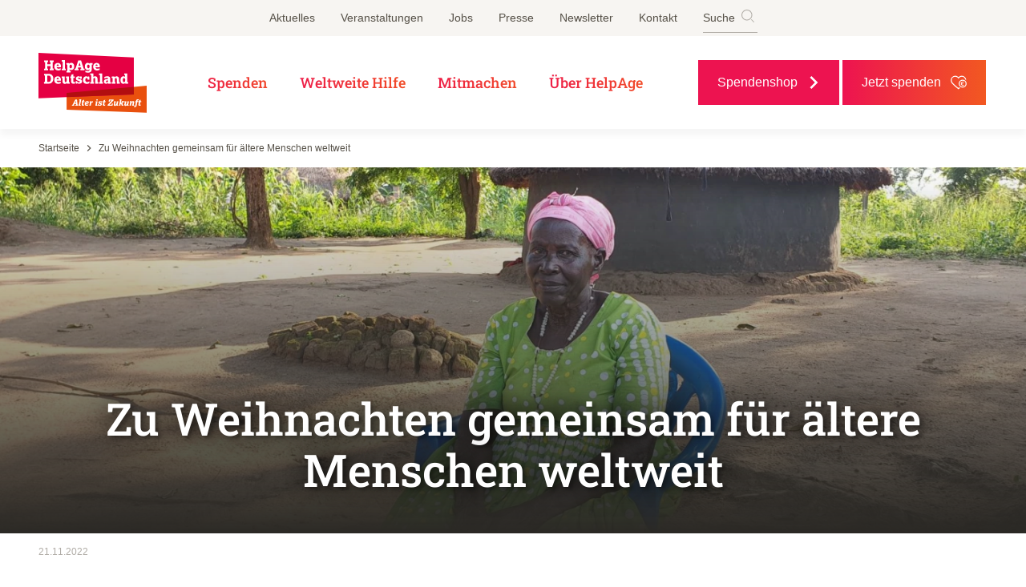

--- FILE ---
content_type: text/html; charset=UTF-8
request_url: https://www.helpage.de/news/zu-weihnachten-gemeinsam-fuer-aeltere-menschen-weltweit
body_size: 78294
content:
<!doctype html>
<html lang="de">
    <head>
        <meta charset="utf-8">
        <meta http-equiv="X-UA-Compatible" content="IE=edge">
        <meta name="viewport" content="width=device-width, initial-scale=1.0, viewport-fit=cover">

        
        <script
            type="text/javascript"
            data-cmp-ab="1"
            src="https://cdn.consentmanager.net/delivery/autoblocking/5cff808f8834.js"
            data-cmp-host="d.delivery.consentmanager.net"
            data-cmp-cdn="cdn.consentmanager.net"
            data-cmp-codesrc="0"
        ></script>

        
        <link rel="stylesheet" href="/css/site.css?id=c03d3d1da96265498ee28a2a19d73b13">
        <script src="/js/site.js?id=e8f8b3aa771e779091d296bde26ea7c8" defer></script>

        
        
        

        
        
<title>
    
    Zu Weihnachten gemeinsam für ältere Menschen weltweit
     &#124; 
    
    HelpAge Deutschland e.V.
</title>









    




    
        
            <link rel="alternate" hreflang="" href="https://www.helpage.de">
        
    




    
        <link rel="canonical" href="https://www.helpage.de/news/zu-weihnachten-gemeinsam-fuer-aeltere-menschen-weltweit">
    














<meta property="og:site_name" content="HelpAge Deutschland e.V.">
<meta property="og:type" content="website">
<meta property="og:locale" content="de_DE">

    <meta property="og:title" content="Zu Weihnachten gemeinsam für ältere Menschen weltweit">









        
    <meta name="format-detection" content="telephone=no">


    <meta name="format-detection" content="email=no">


    <meta name="format-detection" content="address=no">






        
        <link rel="preload" as="font" type="font/woff" href="/fonts/roboto-slab-medium.woff" crossorigin>
        <link rel="preload" as="font" type="font/woff2" href="/fonts/roboto-slab-medium.woff2" crossorigin>

        <link rel="apple-touch-icon" sizes="180x180" href="/favicons/apple-touch-icon.png">
        <link rel="icon" type="image/png" href="/favicons/favicon32x32.png" sizes="32x32">
        <link rel="icon" type="image/png" href="/favicons/favicon16x16.png" sizes="16x16">
    </head>
    <body class="flex flex-col min-h-screen bg-white selection:bg-magenta-500 selection:text-white">
        <noscript>
    <style>
        [x-cloak] {
            display: revert !important;
        }
    </style>
    <p class="relative z-50 px-4 py-3 text-xs font-bold text-center border-b bg-grey-100 border-grey-200 text-grey-600">This website requires Javascript for some parts to function properly. Your experience may vary.</p>
</noscript>

        

        <a class="fixed z-10 px-4 py-2 text-sm font-bold text-white translate-y-24 rounded shadow-lg opacity-0 bottom-safe left-8 bg-magenta-500 focus-visible:translate-y-0 focus-visible:opacity-100 motion-safe:transition-all" href="#content" tabindex="1">
    Skip to content
</a>

        


        
        
        <header class="static justify-center hidden w-full lg:flex bg-grey-100">
    <div class="grid grid-flow-col py-1 auto-cols-max md:gap-6 lg:gap-8">
        
            
                <a class="flex items-center border-b border-transparent" href="/aktuelles"><p class="p-small leading-[17px]">Aktuelles</p>
</a>
            
        
            
                <a class="flex items-center border-b border-transparent" href="/veranstaltungen"><p class="p-small leading-[17px]">Veranstaltungen</p>
</a>
            
        
            
                <a class="flex items-center border-b border-transparent" href="/jobs"><p class="p-small leading-[17px]">Jobs</p>
</a>
            
        
            
                <a class="flex items-center border-b border-transparent" href="/presse"><p class="p-small leading-[17px]">Presse</p>
</a>
            
        
            
                <a class="flex items-center border-b border-transparent" href="/newsletter"><p class="p-small leading-[17px]">Newsletter</p>
</a>
            
        
            
                <a class="flex items-center border-b border-transparent" href="/kontakt"><p class="p-small leading-[17px]">Kontakt</p>
</a>
            
        

        <div class="flex flex-row items-center py-2 border-b text-grey-400 border-grey-400 font-sm">
            <div id="topbarsearch" class="topbar-search ">
                <ais-index app-id="RP8T59E95V" api-key="d03cb9ba559b49026b2b2495e42f718e" index-name="statamic" :auto-search="false" :query-parameters="{filters: 'status:published'}">
                    <algolia-custom-input></algolia-custom-input>

                    <algolia-custom-submit inline-template>
                        <button type="submit" class="flex items-center topbar-search-submit" aria-label="Search" @click="focusInput()">
                            <p class="p-small leading-[17px] mb-0 inline">Suche</p>

                            <span class="w-5 h-5 ml-2 input-submit icon">
                                <svg class="fill-current" id="Ebene_1" width="16" height="16" data-name="Ebene 1" xmlns="http://www.w3.org/2000/svg" viewBox="0 0 32 32"><title>search</title><path d="M13.557,27.114A13.557,13.557,0,1,1,27.113,13.557,13.572,13.572,0,0,1,13.557,27.114Zm0-25.063A11.506,11.506,0,1,0,25.062,13.557,11.519,11.519,0,0,0,13.557,2.051Z"/><path d="M25.243,23.793a15.681,15.681,0,0,1-1.45,1.45L30.55,32,32,30.55Z"/></svg>
                            </span>
                        </button>
                    </algolia-custom-submit>

                    <algolia-custom-results button="1"></algolia-custom-results>
                </ais-index>
                <div class="bg-overlay" :class="{ 'is-active': activeOverlay, 'high': highOverlay }" @click.self="closeMenu()"></div>
            </div>
        </div>
    </div>
</header>

        <div class="sticky top-0 left-0 w-full bg-white shadow-nav" style="z-index: 35">
    <div class="fluid-container">
        <div class="flex items-center justify-between" id="header-container">
            
            <a
	class="w-[100px] lg:w-[135px] mr-2"
	aria-label="Logo HelpAge Deutschland e.V."
	href="/"
>
    <svg xmlns="http://www.w3.org/2000/svg" width="135" height="75" viewBox="0 0 283.46 156.96"><path d="M73.7 104.7v44.2l209.8 8v-71l-33.6 3-176.2 15.8z" fill="#e9500e"/><path d="M249.8 108.7V11.8L0 0v119.1l73.7-3.1 176.1-7.3z" fill="#e50043"/><path d="M249.8 88.9L73.7 104.7V116l176.2-7.3V88.9z" fill="#b20e10"/><path d="M103.6 135.7h-1.2l-1.5-13.8h-4.3l-7.2 13.8h-1.2c-.2.2-.3.5-.4.7-.1.3-.2.6-.2.9v.4c0 .1.1.3.1.5h5.9c.1-.2.3-.4.4-.7.1-.3.2-.6.2-.9 0-.3 0-.6-.1-.8h-1.3l1.1-2.3h4.6l.2 2.3h-1.3c-.1.2-.3.5-.4.7-.1.3-.2.6-.2.9v.4c0 .1 0 .3.1.5h6.2c.2-.2.3-.5.4-.7.1-.3.2-.6.2-.9v-.4c0-.3 0-.4-.1-.6zm-8.5-4.5l2.9-5.9.4 5.9h-3.3zm12.2-9.7c-.2.2-.3.4-.4.6-.1.3-.2.6-.2.9v.4c0 .2 0 .3.1.5h1.2l-2.9 14.4h4.9c.2-.2.3-.4.4-.6.1-.3.2-.6.2-.9v-.4c0-.2-.1-.3-.1-.4h-1.2l2.9-14.4-4.9-.1zm11.4 5l.8-3.9-3.9 1.3-.5 2.6h-1.3c-.2.2-.3.4-.4.6-.1.3-.2.6-.2.9 0 .3 0 .6.1.8h1.2l-1.2 5.7c-.1.5-.1.9-.1 1.4 0 .7.2 1.3.7 1.8.6.5 1.4.8 2.2.7.6 0 1.2 0 1.7-.1l1.2-.3.5-2.7-.9.3c-.3.1-.5.1-.8.1-.2 0-.5-.1-.6-.2-.1-.1-.2-.3-.2-.5v-.4c0-.2 0-.4.1-.7l1-4.9h2.2c.2-.2.3-.4.4-.6.1-.3.2-.6.2-.9 0-.3 0-.6-.1-.8l-2.1-.2zm12.4.6c-.4-.3-.8-.6-1.3-.7-.6-.2-1.2-.3-1.8-.3-1.1 0-2.1.2-3.1.7-.8.4-1.6 1.1-2.1 1.8-.6.7-1 1.5-1.3 2.4-.3.8-.4 1.7-.4 2.5 0 .6.1 1.2.2 1.8.2.6.4 1.1.8 1.6s.9.9 1.5 1.2c.8.3 1.6.5 2.4.5.9 0 1.8-.1 2.6-.3.6-.2 1.2-.4 1.7-.7l.5-3.1c-.6.4-1.3.8-1.9 1-.6.2-1.3.3-2 .3-.6 0-1.2-.1-1.7-.4-.4-.4-.6-.9-.7-1.4 1.2 0 2.4-.1 3.6-.4.8-.2 1.6-.6 2.3-1.1.5-.4.9-.9 1.2-1.5.2-.5.3-1.1.3-1.7.2-.8-.2-1.7-.8-2.2zm-3.2 4c-.9.5-2 .7-3 .6l.3-1.2c.1-.4.3-.7.6-1 .2-.3.5-.5.8-.7.3-.2.6-.3 1-.3.3 0 .6.1.9.3.3.2.4.5.4.8-.1.6-.5 1.2-1 1.5zm13.7-4.6c-.6 0-1.1.2-1.6.5-.7.4-1.2 1-1.5 1.8l.4-2.2h-4.4c-.2.2-.3.4-.4.6-.1.3-.2.6-.2.9v.4c0 .2 0 .3.1.5h1.2l-1.9 9.4h3.6l.9-4.4c.1-.7.3-1.4.6-2 .2-.5.4-.9.7-1.3.2-.3.5-.6.9-.7.3-.1.6-.2.9-.2.2 0 .4 0 .6.1.2.1.4.1.6.2l1-3c-.2-.1-.5-.2-.8-.3-.2-.3-.5-.3-.7-.3zm8.4 0c-.2.2-.3.4-.4.7-.1.3-.2.6-.2.9v.4c0 .2.1.3.1.5h1.2l-1.9 9.4h4.8c.2-.2.3-.4.4-.6.1-.3.2-.6.2-.9v-.4c0-.2-.1-.3-.1-.4h-1.2l1.9-9.4-4.8-.2zm3.5-5.1c-.6 0-1.2.1-1.6.5-.4.4-.6.9-.6 1.4 0 .4.2.8.5 1.1.4.4.9.5 1.5.5s1.2-.1 1.7-.5c.4-.4.6-.9.6-1.4 0-.4-.2-.8-.5-1.1-.6-.4-1.1-.6-1.6-.5zm12.3 5.1c-.2 0-.4 0-.6.1-.2 0-.4.1-.6.2l-.1.6c-.3-.3-.7-.6-1.1-.8-.6-.2-1.2-.3-1.9-.3-.5 0-1 .1-1.5.2s-1 .4-1.4.7c-.4.3-.8.8-1.1 1.3-.3.6-.4 1.2-.4 1.9s.3 1.4.8 1.9c.3.2.5.4.9.6.3.2.7.3 1 .4l1.5.6c.3.1.6.3.9.5.1.2.2.4.2.6 0 .8-.6 1.2-1.7 1.2-.6 0-1.2-.1-1.6-.4-.3-.2-.5-.6-.5-1v-.7c-.2-.1-.4-.2-.6-.2-.2 0-.4-.1-.5-.1-.4 0-.8.1-1.2.2l-.8 4c.2.1.4.2.6.2.2 0 .4.1.6.1.2 0 .4 0 .6-.1.2 0 .4-.1.6-.2l.1-.7c.9.8 2.1 1.2 3.4 1.1.6 0 1.2-.1 1.7-.3.5-.2 1.1-.4 1.5-.8.5-.3.8-.8 1.1-1.3.3-.6.4-1.2.4-1.9 0-.4-.1-.8-.2-1.1-.1-.3-.4-.6-.6-.9-.3-.3-.6-.5-1-.7-.4-.2-.8-.4-1.3-.5l-1.4-.5c-.3-.1-.5-.2-.7-.4-.2-.1-.3-.3-.3-.5.1-.3.3-.6.6-.8.3-.3.8-.4 1.2-.4.4 0 .9.1 1.2.3.3.2.5.5.5.9v.7c.2.1.4.1.6.2.2.1.4.1.6.1.2 0 .4 0 .6-.1.2 0 .4-.1.5-.2l.7-3.6c-.2-.1-.4-.2-.6-.2-.2.2-.4.1-.7.1zm8.2 0l.8-3.9-3.9 1.3-.5 2.6h-1.3c-.2.2-.3.4-.4.6-.1.3-.2.6-.2.9 0 .3 0 .6.1.8h1.2l-1.1 5.7c-.1.5-.1.9-.1 1.4 0 .7.2 1.3.7 1.8.6.5 1.4.8 2.2.7.6 0 1.2 0 1.7-.1l1.2-.3.5-2.7-.9.3c-.3.1-.5.1-.8.1-.2 0-.5-.1-.6-.2-.1-.1-.2-.3-.2-.5v-.4c0-.2.1-.4.1-.7l1-4.9h2.2c.2-.2.3-.4.4-.6.1-.3.2-.6.2-.9 0-.3 0-.6-.1-.8l-2.2-.2zm9.7.9c.2.1.5.2.7.3.2.1.5.1.7.1.2 0 .5 0 .7-.1.3-.1.6-.1.8-.3l.5-2.5h4.5l-10.1 10.7-.5 2.7h13l1.1-5.5c-.2-.1-.5-.2-.7-.3-.2-.1-.5-.1-.7-.1-.2 0-.5 0-.7.1-.3.1-.6.1-.8.3l-.5 2.7h-5.3l10.1-10.7.5-2.7h-12.1l-1.2 5.3zm21.9-.9l-.8 3.8c-.2.8-.4 1.7-.7 2.5-.2.6-.5 1.2-.8 1.7-.2.4-.5.7-.9 1-.2.2-.5.3-.8.3-.2 0-.4-.1-.6-.2-.1-.2-.2-.4-.2-.6 0-.2 0-.4.1-.6 0-.2.1-.5.2-.8l1.6-6.9h-4.9c-.2.2-.3.4-.4.6-.1.3-.2.6-.2.9v.4c0 .2.1.3.1.5h1.2l-1.1 4.9c-.1.4-.2.8-.2 1.1-.1.4-.1.7-.1 1.1 0 .7.3 1.4.8 1.9.6.5 1.4.7 2.1.7.9 0 1.7-.2 2.4-.7.7-.4 1.3-1 1.8-1.6l-.3 2h4.2c.2-.2.3-.4.4-.6.1-.3.2-.6.2-.9v-.4c0-.1 0-.3-.1-.5h-1.2l1.9-9.4-3.7-.2zm18.5 0h-5.5c-.2.2-.3.4-.4.6-.1.3-.2.5-.2.8v.4c0 .2 0 .3.1.5h.8l-3 2.2 1.9-9.5H213c-.2.2-.3.4-.4.6-.1.3-.2.6-.2.9v.4c0 .2 0 .3.1.5h1.2l-2.9 14.4h3.6l.8-4.2 1.3-.9 1.6 5.1h3.9c.2-.2.3-.4.4-.6.1-.3.2-.6.2-.9v-.4c0-.2-.1-.3-.1-.4h-1.2l-1.6-4.9 3.1-2.2h.9c.2-.2.3-.4.4-.7.1-.3.2-.6.2-.9v-.4c-.1-.1-.1-.3-.2-.4zm9.2 0l-.8 3.8c-.2.8-.4 1.7-.7 2.5-.2.6-.5 1.2-.8 1.7-.2.4-.5.7-.9 1-.2.2-.5.3-.8.3-.2 0-.4-.1-.6-.2-.1-.2-.2-.4-.2-.6 0-.2 0-.4.1-.6 0-.2.1-.5.2-.8l1.6-6.9h-4.9c-.2.2-.3.4-.4.6-.1.3-.2.6-.2.9v.4c0 .2.1.3.1.5h1.2l-1.1 4.9c-.1.4-.2.8-.2 1.1-.1.4-.1.7-.1 1.1 0 .7.3 1.4.8 1.9.6.5 1.4.7 2.1.7.9 0 1.7-.2 2.4-.7.7-.4 1.3-1 1.8-1.6l-.3 2h4.2c.2-.2.3-.4.4-.6.1-.3.2-.6.2-.9v-.4c0-.2-.1-.3-.1-.5h-1.2l1.9-9.4-3.7-.2zm13.5 4.9l-1.6 6.9h4.9c.2-.2.3-.4.4-.6.1-.3.2-.6.2-.9v-.4c0-.2-.1-.3-.1-.5h-1.2l1.1-4.6c.1-.4.2-.8.2-1.2.1-.4.1-.9.1-1.3 0-.7-.3-1.5-.8-1.9-.6-.5-1.5-.7-2.3-.7-.5 0-.9.1-1.4.2-.8.3-1.4.7-2 1.3-.2.3-.5.5-.7.8l.3-2h-4.2c-.2.2-.3.4-.4.6-.1.3-.2.6-.2.9v.4c0 .2 0 .3.1.5h1.2l-1.9 9.4h3.6l.8-3.8c.2-.9.4-1.7.7-2.5.2-.6.5-1.2.8-1.7.2-.4.5-.7.9-.9.2-.2.5-.3.8-.3.2 0 .5.1.6.3.1.2.2.4.2.6 0 .2 0 .4-.1.6.1.2.1.4 0 .8zm14.2-4.9h-2l.2-.9c.1-.5.3-.9.6-1.2.3-.3.8-.4 1.2-.4.3 0 .6 0 .8.1.2.1.5.2.7.3l.6-2.6c-.4-.2-.7-.3-1.1-.3-.5-.1-1-.2-1.6-.2-.7 0-1.4.1-2 .3-.5.2-1 .5-1.4.9-.4.4-.8.9-1 1.4-.2.6-.4 1.1-.5 1.7l-.2.9H254c-.2.2-.3.4-.4.6-.1.3-.2.6-.2.9v.4c0 .1 0 .3.1.5h1.5l-1.5 9c0 .5-.2.9-.6 1.3-.3.2-.6.3-1 .3-.3 0-.5 0-.8-.1-.2 0-.4-.1-.6-.2l-.6 2.6c.4.1.7.2 1.1.3.4.1.9.2 1.4.1.6 0 1.1-.1 1.6-.3.5-.2 1-.4 1.4-.8.4-.4.8-.8 1.1-1.3.3-.6.5-1.3.6-2l1.5-9.1h1.9c.2-.2.3-.4.4-.6.1-.3.2-.6.2-.9v-.4s0-.2-.1-.3zm8.2 0h-2.1l.8-3.9-3.9 1.3-.5 2.6h-1.3c-.2.2-.3.4-.4.6-.1.3-.2.6-.2.9 0 .3 0 .6.1.8h1.3l-1.1 5.7c-.1.5-.1.9-.1 1.4 0 .7.2 1.3.7 1.8.6.5 1.4.8 2.2.7.6 0 1.2 0 1.7-.1l1.2-.3.5-2.7-.9.3c-.3.1-.5.1-.8.1-.2 0-.5-.1-.6-.2-.1-.1-.2-.3-.2-.5v-.4c0-.2.1-.4.1-.7l1-4.9h2.2c.2-.2.3-.4.4-.6.1-.3.2-.6.2-.9-.1-.5-.1-.8-.3-1zM39.6 24c.1-.4.2-.7.3-1.1.1-.3.1-.7.1-1 0-.4 0-.7-.1-1-.1-.4-.1-.8-.3-1.1h-10c-.1.4-.2.7-.3 1.1-.1.3-.1.7-.1 1 0 .3 0 .7.1 1 .1.4.1.7.3 1.1h1.8v5.5h-8.3V24h1.8c.1-.4.2-.7.3-1.1.1-.3.1-.7.1-1 0-.4 0-.7-.1-1-.1-.4-.1-.8-.3-1.1h-10c-.1.4-.2.7-.3 1.1-.1.3-.1.7-.1 1 0 .3 0 .7.1 1 .1.4.1.7.3 1.1h2.2v17h-2.2c-.1.4-.2.7-.3 1.1-.1.3-.1.7-.1 1 0 .4 0 .7.1 1 .1.4.1.8.3 1.1h10c.1-.4.2-.7.3-1.1.1-.3.1-.7.1-1 0-.3 0-.7-.1-1-.1-.4-.1-.7-.3-1.1h-1.8v-6.7h8.3V41h-1.8c-.1.4-.2.7-.3 1.1-.1.3-.1.7-.1 1 0 .4 0 .7.1 1 .1.4.1.8.3 1.1h10c.1-.4.2-.7.3-1.1.1-.3.1-.7.1-1 0-.3 0-.7-.1-1l-.3-1.2h-2.2V24h2.2zm17.6 5.1c-.7-.9-1.6-1.6-2.6-2.1-1.3-.6-2.7-.9-4.1-.8-1.4 0-2.8.3-4 .8-1.1.5-2 1.3-2.8 2.2-.7.9-1.3 2-1.6 3.2-.3 1.2-.5 2.4-.5 3.6 0 1.2.2 2.5.6 3.7.4 1.2 1 2.2 1.8 3.1.9.9 1.9 1.7 3.1 2.2 1.4.6 3 .9 4.5.8 1.2 0 2.3-.1 3.5-.4 1.1-.2 2.1-.5 3.2-.9V40c-.9.4-1.8.6-2.8.9-1 .2-2 .3-3.1.3-1.2.1-2.4-.3-3.3-1.1-.8-.7-1.3-1.7-1.4-2.8H59v-2.1c0-1.1-.1-2.2-.4-3.2-.4-.9-.8-1.9-1.4-2.9zM47.4 34c.3-2.6 1.3-3.8 3-3.8.8 0 1.5.3 2 .9.6.9.9 1.9.7 2.9h-5.7zm14 7.3c-.2.6-.3 1.3-.3 2s.1 1.4.3 2h9.8c.2-.6.4-1.3.3-2 0-.7-.1-1.4-.3-2h-2V18.7h-7.9c-.2.6-.4 1.3-.3 2 0 .7.1 1.4.3 2h2v18.7l-1.9-.1zm12.2 5.9c-.2.6-.4 1.3-.3 2 0 .7.1 1.4.3 2H84c.2-.6.4-1.3.3-2 0-.7-.1-1.4-.3-2h-2.6v-4.3c.5.6 1.1 1 1.8 1.3.8.4 1.8.6 2.7.5 1.2 0 2.3-.3 3.4-.8.9-.5 1.8-1.2 2.4-2 .7-.9 1.2-2 1.4-3.1.3-1.2.5-2.5.5-3.8 0-1.2-.1-2.3-.4-3.4-.3-1-.7-2-1.4-2.9-.6-.8-1.4-1.5-2.3-2-1-.5-2.1-.7-3.3-.7-1.1 0-2.3.2-3.3.7-.8.4-1.4 1.1-1.9 1.8l-.3-2h-7.2c-.2.6-.4 1.3-.3 2 0 .7.1 1.4.3 2h2v16.6l-1.9.1zm7.9-13.5c.1-.5.2-1.1.5-1.5.2-.4.5-.8.9-1.1 1-.5 2.1-.5 3.1 0 .4.3.8.6 1 1.1.3.5.4 1 .5 1.5.1.6.1 1.2.1 1.8.1 1.3-.2 2.5-.8 3.6-.5.8-1.4 1.2-2.3 1.2-.4 0-.9-.1-1.3-.2-.4-.2-.7-.4-1-.8-.3-.4-.6-.9-.7-1.5-.2-.7-.3-1.5-.3-2.3.1-.6.1-1.2.3-1.8zM95 45.3h9.9c.1-.3.2-.7.3-1 .1-.3.1-.7.1-1 0-.7-.1-1.4-.3-2h-2.1l1-3.3h7.5l.9 3.3h-2.1c-.1.3-.2.7-.3 1-.1.3-.1.7-.1 1 0 .3 0 .7.1 1 .1.3.1.7.3 1h10.2c.1-.4.2-.7.3-1.1.1-.3.1-.7.1-1 0-.3 0-.7-.1-1-.1-.4-.1-.7-.3-1.1h-2l-6.9-21.6h-7.2L97.1 41H95c-.1.4-.2.7-.3 1.1-.1.3-.1.7-.1 1 0 .4 0 .7.1 1 .1.5.2.8.3 1.2zm12.7-20.7l2.6 9.4h-5.4l2.8-9.4zM123.2 42c.6.8 1.4 1.5 2.3 2 1.1.5 2.3.8 3.5.7 1 0 2-.1 2.9-.5.8-.4 1.4-.9 1.9-1.5v.7c.1 1.1-.3 2.3-1.1 3.1-.7.7-2 1-3.9 1-1.1 0-2.3-.1-3.4-.5-1-.3-1.9-.6-2.8-1.1v4.5c1 .3 2.1.6 3.2.8 1.4.3 2.8.4 4.2.4 1.3 0 2.6-.2 3.8-.5 1.1-.3 2.1-.8 3-1.5.9-.8 1.6-1.7 2-2.8.5-1.4.7-2.8.7-4.2v-12h2c.2-.6.4-1.3.4-2s-.1-1.4-.4-2H134l-.2 2c-.4-.7-1.1-1.4-1.9-1.8-.9-.5-2-.7-3.1-.7-1 0-2.1.2-3 .6-.9.4-1.7 1.1-2.3 1.8-.7.9-1.2 1.8-1.5 2.9-.4 1.3-.5 2.6-.5 3.9 0 1.2.1 2.4.4 3.6.2 1.2.7 2.2 1.3 3.1zm4.4-8.2c.1-.5.2-1.1.5-1.6.2-.5.6-.8 1-1.1.5-.3 1-.4 1.6-.4.5 0 1.1.1 1.5.4.4.3.8.7 1 1.1.3.5.4 1 .5 1.5.1.6.1 1.2.1 1.7 0 .7-.1 1.5-.3 2.2-.1.5-.4 1-.7 1.5-.5.7-1.3 1-2.1 1-.9 0-1.8-.4-2.3-1.2-.6-1-.9-2.2-.8-3.4-.1-.5-.1-1.1 0-1.7zm18 9c.9.9 1.9 1.7 3.1 2.2 1.4.6 3 .9 4.5.8 1.2 0 2.3-.1 3.5-.3 1.1-.2 2.1-.5 3.2-.9v-4.5c-.9.3-1.8.6-2.8.9-1 .2-2 .3-3.1.3-1.2.1-2.4-.3-3.3-1.1-.8-.7-1.3-1.7-1.4-2.8h11.4v-2.1c0-1.1-.1-2.2-.4-3.2-.3-1.1-.7-2.1-1.4-3-.7-.9-1.6-1.6-2.6-2.1-1.3-.6-2.7-.9-4.1-.8-1.4 0-2.8.3-4 .8-1.1.5-2 1.3-2.8 2.2-.7.9-1.3 2-1.6 3.2-.3 1.2-.5 2.4-.5 3.6 0 1.2.2 2.5.6 3.7.3 1.1.9 2.2 1.7 3.1zm6.5-12.5c.8 0 1.5.3 2.1.9.6.8.9 1.9.8 2.9h-5.8c.2-2.6 1.2-3.9 2.9-3.8zM35.9 58.5c-1-1.2-2.3-2.1-3.7-2.7-1.6-.7-3.3-1-5-1H14.9c-.1.4-.2.7-.3 1.1-.1.4-.1.7-.1 1.1 0 .3 0 .7.1 1 .1.4.2.7.3 1.1H17v17h-2.2c-.1.4-.2.7-.3 1.1-.1.3-.1.7-.1 1 0 .4 0 .7.1 1.1.1.4.2.8.3 1.1h12.7c1.3 0 2.7-.2 3.9-.6 1.1-.4 2.1-.9 3-1.7.8-.7 1.5-1.5 2.1-2.4.5-.9 1-1.8 1.4-2.8.3-.9.6-1.9.8-2.9.1-.9.2-1.8.2-2.7 0-1.7-.2-3.3-.8-4.9-.4-1.4-1.2-2.7-2.2-3.9zm-4 13.2c-.3 1-.8 2-1.5 2.8-.4.4-.9.8-1.4 1-.6.3-1.2.4-1.9.4h-3.9V59.5h3.4c.8 0 1.6.1 2.3.4.7.3 1.2.7 1.7 1.2.7.8 1.1 1.7 1.4 2.6.4 1.2.5 2.5.5 3.8 0 1.4-.2 2.8-.6 4.2zM57 64.3c-.7-.9-1.6-1.7-2.6-2.2-1.3-.6-2.7-.9-4.1-.8-1.4 0-2.8.3-4 .8-1.1.5-2 1.3-2.8 2.2-.7.9-1.3 2-1.6 3.2-.3 1.2-.5 2.4-.5 3.6 0 1.2.2 2.5.6 3.7.4 1.2 1 2.2 1.8 3.1.9 1 1.9 1.7 3.1 2.2 1.4.6 3 .9 4.5.8 1.2 0 2.3-.1 3.5-.3 1.1-.2 2.1-.5 3.2-.9v-4.5c-.9.4-1.8.6-2.8.9-1 .2-2 .3-3.1.3-1.2.1-2.4-.3-3.3-1.1-.8-.7-1.3-1.7-1.4-2.8h11.3v-2.1c0-1.1-.1-2.2-.4-3.2-.3-1-.8-2-1.4-2.9zm-9.6 4.8c.3-2.6 1.3-3.8 3-3.8.8 0 1.5.3 2.1.9.6.9.9 1.9.8 2.9h-5.9zm32.5 7.4V61.7h-7.6c-.2.6-.3 1.3-.3 2s.1 1.4.3 2h1.6v6.9c0 .7-.1 1.4-.3 2.1-.1.5-.4.9-.7 1.2-.3.3-.6.5-.9.6-.3.1-.7.1-1 .1-.6.1-1.3-.2-1.6-.7-.3-.7-.5-1.4-.4-2.1v-12h-8c-.2.6-.3 1.3-.3 2s.1 1.4.3 2h2v9.1c-.1 1.7.5 3.4 1.6 4.6 1.2 1.1 2.8 1.7 4.4 1.6 1.2 0 2.4-.2 3.5-.7.8-.4 1.5-1 2.1-1.7l.2 2h7c.5-1.3.5-2.7 0-4l-1.9-.2zm13.8 4c.7-.1 1.4-.3 2.1-.6v-4.3c-.4.2-.9.4-1.3.5-.4.1-.8.1-1.3.1-.5.1-1-.1-1.3-.5-.3-.4-.4-.9-.4-1.4v-8.7H95c.2-.6.4-1.3.3-2 0-.7-.1-1.4-.3-2h-3.5v-6.3l-5.9 2.2v4.2h-2.1c-.2.6-.4 1.3-.3 2 0 .7.1 1.4.3 2h2.1v9c-.1 1.6.4 3.1 1.3 4.4.9 1 2.4 1.6 4.5 1.6.7 0 1.5-.1 2.3-.2zm20.5-5.5c0-.9-.2-1.9-.6-2.8-.3-.7-.8-1.3-1.4-1.8-.6-.4-1.2-.8-1.9-1l-1.9-.6-3.3-.9c-.4-.1-.9-.3-1.2-.6-.2-.2-.3-.5-.3-.8 0-.5.2-.9.6-1.2.6-.4 1.3-.6 2-.5.8-.1 1.6.2 2.2.7.5.4.7.9.7 1.5v.5l.9.3c.7.1 1.5.1 2.3 0l.9-.3V62l-.9-.3c-.4-.1-.7-.1-1.1-.1-.4 0-.7 0-1.1.1-.3.1-.6.1-.9.3v.8c-.5-.5-1-.8-1.7-1.1-.9-.4-1.9-.6-2.9-.5-.7 0-1.5.1-2.2.3-.8.2-1.5.5-2.1 1-1.5 1.1-2.3 2.8-2.3 4.6 0 .8.2 1.7.5 2.4.3.6.8 1.1 1.3 1.6.5.4 1.1.8 1.8 1 .7.2 1.2.4 1.8.6l2.7.8c.6.1 1.2.4 1.7.8.3.3.4.7.4 1.1 0 1.1-.9 1.6-2.6 1.6-.6 0-1.1-.1-1.7-.2-.4-.1-.9-.3-1.3-.6-.3-.2-.6-.4-.8-.7-.2-.2-.3-.5-.3-.8V74l-.9-.3c-.4-.1-.7-.1-1.1-.1-.4 0-.7 0-1.1.1-.3.1-.6.1-.9.3v6l.9.3c.4.1.7.1 1.1.1.4 0 .8 0 1.1-.1l.9-.3v-.9c.3.2.7.5 1 .7.4.2.8.4 1.2.5.5.2.9.3 1.4.3.6.1 1.2.1 1.8.1.8 0 1.6-.1 2.3-.3.8-.2 1.5-.5 2.2-1 2-.9 2.8-2.6 2.8-4.4zM131 61.7c-.4 0-.8 0-1.1.1l-.9.3v1.1c-.4-.6-.9-1-1.5-1.3-.8-.4-1.8-.6-2.7-.6-1.2 0-2.4.2-3.5.8-1 .5-1.9 1.2-2.5 2.1-.7.9-1.2 2-1.6 3.2-.4 1.3-.5 2.6-.5 3.9 0 1.3.2 2.6.6 3.8.4 1.1 1 2.2 1.8 3.1.8.9 1.9 1.6 3 2 1.3.5 2.8.8 4.2.8 1.4 0 2.8-.2 4.1-.6.9-.3 1.8-.6 2.7-1v-5.1c-.8.6-1.6 1-2.5 1.4-1 .4-2.1.6-3.1.6-1.3 0-2.5-.4-3.4-1.3-1-1.1-1.5-2.5-1.3-4 0-.7.1-1.4.2-2.1.1-.6.3-1.2.6-1.7.2-.5.6-.8 1-1.1.4-.3 1-.4 1.5-.4.7 0 1.4.2 1.9.7.5.6.8 1.4.7 2.2v1.3c.3.1.7.2 1 .3.4.1.8.1 1.3.1.4 0 .9 0 1.3-.1.3-.1.7-.2 1-.3v-7.7l-.9-.3c-.7-.2-1-.2-1.4-.2zm25.6 18.7c.5-1.3.5-2.7 0-4h-2v-9c.1-1.7-.5-3.4-1.6-4.6-1.2-1.1-2.8-1.7-4.4-1.6-1 0-1.9.1-2.9.5-.7.3-1.4.7-2 1.2v-9.2h-7.9c-.2.6-.3 1.3-.4 2 0 .7.1 1.4.4 2h2v18.7h-2c-.5 1.3-.5 2.7 0 4h9.4c.5-1.3.5-2.7 0-4h-1.5v-6.8c0-.7.1-1.4.3-2.1.1-.5.4-.9.7-1.2.2-.3.6-.5.9-.6.3-.1.7-.1 1-.1.6-.1 1.3.2 1.6.7.3.7.5 1.4.4 2.1v12h8zm2.3-26.6c-.2.6-.3 1.3-.4 2 0 .7.1 1.4.4 2h2v18.7h-2c-.5 1.3-.5 2.7 0 4h9.8c.5-1.3.5-2.7 0-4h-2V53.8h-7.8zm23.7 24.8l.2 1.8h7c.5-1.3.5-2.7 0-4H188v-8.6c.1-1.3-.2-2.5-.8-3.6-.5-.8-1.2-1.5-2.1-2-.8-.4-1.6-.7-2.5-.9-.7-.1-1.5-.2-2.2-.2-1.5 0-3 .2-4.4.6-1.1.3-2.1.8-3.1 1.2v4.2c1.1-.5 2.2-1 3.3-1.4 1-.3 2-.5 3-.5.8-.1 1.7.1 2.4.6.5.5.7 1.1.7 1.8v.7c-.8.1-1.6.1-2.4.2-.8 0-1.7.1-2.5.3-.8.1-1.6.3-2.3.6-.7.2-1.4.6-2 1.1-.6.5-1 1.1-1.3 1.8-.7 1.7-.7 3.6 0 5.3.3.7.8 1.3 1.4 1.8.6.5 1.3.9 2 1.1.7.2 1.5.4 2.3.3 1.1 0 2.1-.2 3.1-.6.7-.3 1.4-.9 2-1.6zm-1.3-2.4c-.6.5-1.4.7-2.2.7-.6.1-1.2-.1-1.7-.6-.4-.4-.6-.9-.5-1.4 0-.7.2-1.3.6-1.8.6-.6 1.5-.9 2.3-.9l2.5-.2v2.3c0 .7-.3 1.4-1 1.9zm10.8.3c-.5 1.3-.5 2.7 0 4h9.4c.5-1.3.5-2.7 0-4H200v-6.8c0-.7.1-1.4.3-2.1.1-.5.4-.9.7-1.2.2-.3.6-.5.9-.6.3-.1.7-.1 1-.1.6-.1 1.2.2 1.6.7.3.7.5 1.4.5 2.1v12h7.9c.5-1.3.5-2.7 0-4h-2v-9c.1-1.7-.5-3.4-1.6-4.6-1.2-1.1-2.8-1.7-4.4-1.6-1.2 0-2.4.2-3.5.7-.8.4-1.5 1-2.1 1.8l-.2-2h-7c-.2.6-.4 1.3-.4 2s.1 1.4.4 2h2v10.7h-2zm24.3 1.2c.6.9 1.4 1.7 2.4 2.3 1.1.6 2.4.9 3.6.9 1 0 2-.2 2.9-.7.8-.4 1.5-1.1 2-1.8l.2 2h7.2c.5-1.3.5-2.7 0-4h-1.9V53.8H225c-.2.6-.4 1.3-.4 2s.1 1.4.4 2h1.9V63c-.5-.6-1.1-1-1.8-1.3-.8-.4-1.7-.5-2.6-.5-1.1 0-2.2.2-3.2.7-.9.5-1.8 1.1-2.4 1.9-.7.9-1.2 2-1.5 3.1-.4 1.3-.5 2.6-.5 4 0 1.2.1 2.4.4 3.6.1 1.1.5 2.2 1.1 3.2zm4.5-8.5c.1-.6.2-1.2.5-1.7.2-.5.6-.9 1-1.2.5-.3 1-.5 1.6-.5.5 0 1.1.1 1.5.5.4.3.8.7 1 1.2.2.5.4 1.1.5 1.7.1.7.1 1.3.1 2 0 .9-.1 1.7-.3 2.5-.1.6-.4 1.1-.7 1.6-.3.4-.6.7-1 .9-1.2.6-2.7.1-3.4-1.1-.6-1.2-.9-2.5-.8-3.8-.1-.7-.1-1.4 0-2.1z" fill="#fff"/></svg>
</a>


            
            <nav class="hidden xl:block h-[116px]">
    <ul class="grid h-full grid-flow-col auto-cols-max " x-data="{ subnavOpen: false, hoverparent: false, hoverchild: false}">
        <div class="absolute top-0 right-0 left-0 pointer-events-none z-40 translate-y-[-49px]"
            x-show="subnavOpen && hoverparent"
            x-cloak
            x-transition:enter="transition ease-out duration-300"
            x-transition:enter-start="opacity-0"
            x-transition:enter-end="opacity-100"
            x-transition:leave="transition ease-in duration-300"
            x-transition:leave-start="opacity-100"
            x-transition:leave-end="opacity-0"
            >
            <div style="height: calc(100vh + 100px)" class="absolute top-0 left-0 right-0 bg-black opacity-30"></div>
        </div>
        
            <li class="z-[35] group hover:z-50" @mouseenter="subnavOpen = true" @mouseleave="subnavOpen = false"
            >
                <a
                    
                    @mouseover="hoverparent = true"
                    
                    class="h2 items-center font-medium text-[18px] leading-4 relative h-full flex group-hover:text-magenta-500 transition duration-100 px-5
                    
                    group-hover:bg-white
                    
                        text-grey-900
                    "
                    :class="subnavOpen === 'spenden' ? 'text-magenta-500' : ''"
                    href="/spenden"
                >
                    Spenden
                    
                        <svg
                            class="hidden group-hover:block absolute left-0 right-0 w-4 mx-auto overflow-visible stroke-current text-grey-300 bottom-4 z-[50]"
                            aria-hidden="true"
                            stroke-width="16"
                            viewBox="0 0 140 140"><path d="M135.625 42.648l-62.533 62.527a4.37 4.37 0 01-6.184 0L4.375 42.648" fill="none" stroke-linecap="round" stroke-linejoin="round"
                        /></svg>
                    
                </a>
                
                    <div class="max-h-0 group-hover:max-h-[999px] block overflow-hidden transition-all absolute w-full bg-white shadow-nav left-0 top-0 mt-[116px] justify-center">
                        <div class="grid w-full max-w-5xl grid-cols-3 mx-auto" x-data="{hover:false, hoverchild:false}"  @mouseleave="hover=false;hoverchild=false">
                            <div class="flex flex-col py-7">
                                
                                    
                                        
                                            <a href="/spenden/jetzt-spenden" class="block mr-4 p-4 hover:bg-grey-100 border-b border-grey-200 truncate transition duration-200
                                            
                                                border-t
                                            
                                            text-grey-500 hover:text-grey-900
                                            "
                                            @mouseenter="hover=false"
                                            >
                                                Jetzt für HelpAge spenden
                                            </a>
                                        
                                    
                                
                                    
                                        
                                            <a href="/spenden/nothilfefonds" class="block mr-4 p-4 hover:bg-grey-100 border-b border-grey-200 truncate transition duration-200
                                            
                                            text-grey-500 hover:text-grey-900
                                            "
                                            @mouseenter="hover=false"
                                            >
                                                Nothilfefonds
                                            </a>
                                        
                                    
                                
                                    
                                        
                                            <a href="/spenden/spendenshop" class="block mr-4 p-4 hover:bg-grey-100 border-b border-grey-200 truncate transition duration-200
                                            
                                            text-grey-500 hover:text-grey-900
                                            "
                                            @mouseenter="hover=false"
                                            >
                                                Spendenshop
                                            </a>
                                        
                                    
                                
                                    
                                        
                                            <a href="/weltweite-hilfe/kampagnen/friedensspender" class="block mr-4 p-4 hover:bg-grey-100 border-b border-grey-200 truncate transition duration-200
                                            
                                            text-grey-500 hover:text-grey-900
                                            "
                                            @mouseenter="hover=false"
                                            >
                                                FriedensSpender
                                            </a>
                                        
                                    
                                
                                    
                                        
                                            <a href="/spenden/unternehmen-helfen" class="truncate transition duration-200 hover:bg-grey-100 text-grey-500 hover:text-grey-900" :class="hover == 5 ? 'bg-grey-100':''" @mouseenter="hover=5; hoverchild=false">
                                                <div class="p-4 flex mr-4 justify-between border-b border-grey-200 ">
                                                    <span class="truncate">
                                                        Unternehmen helfen
                                                    </span>
                                                    <div class="ml-2">
                                                        <div class="flex items-center justify-center w-6 h-6 mr-3 transition-all border-2 rounded-full border-grey-400">
                                                            <svg class="order-2 w-3 h-3 overflow-visible fill-current text-grey-400" id="Ebene_1" data-name="Ebene 1" xmlns="http://www.w3.org/2000/svg" viewBox="0 0 32 32"><path d="M6.844,28.25,19.093,16,6.844,3.75,10.594,0l16,16-16,16Z"/></svg>
                                                        </div>
                                                    </div>
                                                </div>
                                            </a>
                                        
                                    
                                
                                    
                                        
                                            <a href="/spenden/weitere-spendenmoeglichkeiten" class="truncate transition duration-200 hover:bg-grey-100 text-grey-500 hover:text-grey-900" :class="hover == 6 ? 'bg-grey-100':''" @mouseenter="hover=6; hoverchild=false">
                                                <div class="p-4 flex mr-4 justify-between border-b border-grey-200 ">
                                                    <span class="truncate">
                                                        Weitere Spendenmöglichkeiten
                                                    </span>
                                                    <div class="ml-2">
                                                        <div class="flex items-center justify-center w-6 h-6 mr-3 transition-all border-2 rounded-full border-grey-400">
                                                            <svg class="order-2 w-3 h-3 overflow-visible fill-current text-grey-400" id="Ebene_1" data-name="Ebene 1" xmlns="http://www.w3.org/2000/svg" viewBox="0 0 32 32"><path d="M6.844,28.25,19.093,16,6.844,3.75,10.594,0l16,16-16,16Z"/></svg>
                                                        </div>
                                                    </div>
                                                </div>
                                            </a>
                                        
                                    
                                
                                    
                                        
                                            <a href="/spenden/spendeninfos" class="block mr-4 p-4 hover:bg-grey-100 border-b border-grey-200 truncate transition duration-200
                                            
                                            text-grey-500 hover:text-grey-900
                                            "
                                            @mouseenter="hover=false"
                                            >
                                                Spendeninfos
                                            </a>
                                        
                                    
                                
                                    
                                
                            </div>

                            
                                
                                    <div class="flex-col pl-4 overflow-hidden py-7 bg-grey-100" :class="hover==1 ? 'flex':'hidden'">
                                        
                                            
                                        
                                    </div>

                                    
                                        
                                    

                                    
                                
                                    <div class="flex-col pl-4 overflow-hidden py-7 bg-grey-100" :class="hover==2 ? 'flex':'hidden'">
                                        
                                            
                                        
                                    </div>

                                    
                                        
                                    

                                    
                                
                                    <div class="flex-col pl-4 overflow-hidden py-7 bg-grey-100" :class="hover==3 ? 'flex':'hidden'">
                                        
                                            
                                        
                                    </div>

                                    
                                        
                                    

                                    
                                
                                    <div class="flex-col pl-4 overflow-hidden py-7 bg-grey-100" :class="hover==4 ? 'flex':'hidden'">
                                        
                                            
                                        
                                    </div>

                                    
                                        
                                    

                                    
                                
                                    <div class="flex-col pl-4 overflow-hidden py-7 bg-grey-100" :class="hover==5 ? 'flex':'hidden'">
                                        
                                            
                                                
                                                    <a href="/spenden/unternehmen-helfen/friedensspender-fuer-unternehmen" class="block p-4 mr-4 hover:bg-grey-200 border-b border-grey-300 truncate transition duration-200 text-grey-500 hover:text-grey-900
                                                    
                                                        border-t
                                                    
                                                    " @mouseenter="hoverchild=false">
                                                        FriedensSpender für Unternehmen
                                                    </a>
                                                
                                            
                                        
                                    </div>

                                    
                                        
                                            
                                        
                                    

                                    
                                
                                    <div class="flex-col pl-4 overflow-hidden py-7 bg-grey-100" :class="hover==6 ? 'flex':'hidden'">
                                        
                                            
                                                
                                                    <a href="/spenden/freie-spende" class="block p-4 mr-4 hover:bg-grey-200 border-b border-grey-300 truncate transition duration-200 text-grey-500 hover:text-grey-900
                                                    
                                                        border-t
                                                    
                                                    " @mouseenter="hoverchild=false">
                                                        Freie Spende
                                                    </a>
                                                
                                            
                                                
                                                    <a href="/spenden/regelmaessig-spenden" class="block p-4 mr-4 hover:bg-grey-200 border-b border-grey-300 truncate transition duration-200 text-grey-500 hover:text-grey-900
                                                    
                                                    " @mouseenter="hoverchild=false">
                                                        Regelmäßig spenden
                                                    </a>
                                                
                                            
                                                
                                                    <a href="/spenden/weitere-spendenmoeglichkeiten/themenspende" class="block p-4 mr-4 hover:bg-grey-200 border-b border-grey-300 truncate transition duration-200 text-grey-500 hover:text-grey-900
                                                    
                                                    " @mouseenter="hoverchild=false">
                                                        Themenspende
                                                    </a>
                                                
                                            
                                                
                                                    <a href="/spenden/weitere-spendenmoeglichkeiten/anlassspenden" class="block p-4 mr-4 hover:bg-grey-200 border-b border-grey-300 truncate transition duration-200 text-grey-500 hover:text-grey-900
                                                    
                                                    " @mouseenter="hoverchild=false">
                                                        Anlassspenden
                                                    </a>
                                                
                                            
                                                
                                                    <a href="/spenden/weitere-spendenmoeglichkeiten/spendenaktionen" class="block p-4 mr-4 hover:bg-grey-200 border-b border-grey-300 truncate transition duration-200 text-grey-500 hover:text-grey-900
                                                    
                                                    " @mouseenter="hoverchild=false">
                                                        Spendenaktionen
                                                    </a>
                                                
                                            
                                                
                                                    <a href="/spenden/weitere-spendenmoeglichkeiten/testamente-und-erbschaften" class="block p-4 mr-4 hover:bg-grey-200 border-b border-grey-300 truncate transition duration-200 text-grey-500 hover:text-grey-900
                                                    
                                                    " @mouseenter="hoverchild=false">
                                                        Testamente und Erbschaften
                                                    </a>
                                                
                                            
                                                
                                                    <a href="/spenden/weitere-spendenmoeglichkeiten/geldauflagen-und-bussgelder" class="block p-4 mr-4 hover:bg-grey-200 border-b border-grey-300 truncate transition duration-200 text-grey-500 hover:text-grey-900
                                                    
                                                    " @mouseenter="hoverchild=false">
                                                        Geldauflagen und Bußgelder
                                                    </a>
                                                
                                            
                                        
                                    </div>

                                    
                                        
                                            
                                        
                                            
                                        
                                            
                                        
                                            
                                        
                                            
                                        
                                            
                                        
                                            
                                        
                                    

                                    
                                
                                    <div class="flex-col pl-4 overflow-hidden py-7 bg-grey-100" :class="hover==7 ? 'flex':'hidden'">
                                        
                                            
                                        
                                    </div>

                                    
                                        
                                    

                                    
                                
                                    <div class="flex-col pl-4 overflow-hidden py-7 bg-grey-100" :class="hover==8 ? 'flex':'hidden'">
                                        
                                            
                                        
                                    </div>

                                    
                                        
                                    

                                    
                                        
                                        
                                            <div :class="hoverchild ? 'hidden' : ''" class="m-4">
                                                

<a
    
        href="/spenden/weitere-spendenmoeglichkeiten/spendenaktionen"
        x-data="{hover:false}"
        @mouseenter="hover=true"
        @mouseleave="hover=false"
        :class="hover ? 'shadow-card-hover translate-y-[-5px] transition transform' : ''"
    
    class="flex flex-col relative group h-full

    
        shadow-card
        transition
    

    h-auto

    
        
            
            xl:col-start-auto
            col-span-4
        
    
    "
>
    
        <div class="w-full bg-white">
            <script>
        window.addEventListener('load', function () {
            window.responsiveResizeObserver = new ResizeObserver((entries) => {
                entries.forEach(entry => {
                    const imgWidth = entry.target.getBoundingClientRect().width;
                    entry.target.parentNode.querySelectorAll('source').forEach((source) => {
                        source.sizes = Math.ceil(imgWidth / window.innerWidth * 100) + 'vw';
                    });
                });
            });

            document.querySelectorAll('[data-statamic-responsive-images]').forEach(responsiveImage => {
                responsiveResizeObserver.onload = null;
                responsiveResizeObserver.observe(responsiveImage);
            });
        });
    </script>

<picture>
                        
                            <source
                     type="image/webp"                                         srcset="[data-uri] 32w, /img/asset/YXNzZXRzL3NwZW5kZW4vS0hNX0hhbmR5ZnJhdV9DaGFuLVJvZXVuZy1fNjdfQ19IZWxwQWdlLUNhbWJvZGlhXzIwMjIuanBn/KHM_Handyfrau_Chan-Roeung-_67_C_HelpAge-Cambodia_2022.jpg?fm=webp&amp;q=90&amp;fit=crop-68-46-1&amp;w=425&amp;h=283&amp;s=cbe68a1524703c31a60a2686a976d1f0 425w, /img/asset/YXNzZXRzL3NwZW5kZW4vS0hNX0hhbmR5ZnJhdV9DaGFuLVJvZXVuZy1fNjdfQ19IZWxwQWdlLUNhbWJvZGlhXzIwMjIuanBn/KHM_Handyfrau_Chan-Roeung-_67_C_HelpAge-Cambodia_2022.jpg?fm=webp&amp;q=90&amp;fit=crop-68-46-1&amp;w=508&amp;h=339&amp;s=636aab457bb9c3495db3b91188748370 508w, /img/asset/YXNzZXRzL3NwZW5kZW4vS0hNX0hhbmR5ZnJhdV9DaGFuLVJvZXVuZy1fNjdfQ19IZWxwQWdlLUNhbWJvZGlhXzIwMjIuanBn/KHM_Handyfrau_Chan-Roeung-_67_C_HelpAge-Cambodia_2022.jpg?fm=webp&amp;q=90&amp;fit=crop-68-46-1&amp;w=608&amp;h=405&amp;s=63c99e409be7073b6a7ed9b169a7b551 608w, /img/asset/YXNzZXRzL3NwZW5kZW4vS0hNX0hhbmR5ZnJhdV9DaGFuLVJvZXVuZy1fNjdfQ19IZWxwQWdlLUNhbWJvZGlhXzIwMjIuanBn/KHM_Handyfrau_Chan-Roeung-_67_C_HelpAge-Cambodia_2022.jpg?fm=webp&amp;q=90&amp;fit=crop-68-46-1&amp;w=726&amp;h=484&amp;s=95a0da281755cd06933a1fe167a4f948 726w, /img/asset/YXNzZXRzL3NwZW5kZW4vS0hNX0hhbmR5ZnJhdV9DaGFuLVJvZXVuZy1fNjdfQ19IZWxwQWdlLUNhbWJvZGlhXzIwMjIuanBn/KHM_Handyfrau_Chan-Roeung-_67_C_HelpAge-Cambodia_2022.jpg?fm=webp&amp;q=90&amp;fit=crop-68-46-1&amp;w=868&amp;h=579&amp;s=19204dfa74e2dba0d75bcda3c8aa92e0 868w, /img/asset/YXNzZXRzL3NwZW5kZW4vS0hNX0hhbmR5ZnJhdV9DaGFuLVJvZXVuZy1fNjdfQ19IZWxwQWdlLUNhbWJvZGlhXzIwMjIuanBn/KHM_Handyfrau_Chan-Roeung-_67_C_HelpAge-Cambodia_2022.jpg?fm=webp&amp;q=90&amp;fit=crop-68-46-1&amp;w=1038&amp;h=692&amp;s=74dd4bb3429bd70671dd0975ea8944df 1038w, /img/asset/YXNzZXRzL3NwZW5kZW4vS0hNX0hhbmR5ZnJhdV9DaGFuLVJvZXVuZy1fNjdfQ19IZWxwQWdlLUNhbWJvZGlhXzIwMjIuanBn/KHM_Handyfrau_Chan-Roeung-_67_C_HelpAge-Cambodia_2022.jpg?fm=webp&amp;q=90&amp;fit=crop-68-46-1&amp;w=1241&amp;h=827&amp;s=bb55068da2462fac02f1782b5005fa07 1241w, /img/asset/YXNzZXRzL3NwZW5kZW4vS0hNX0hhbmR5ZnJhdV9DaGFuLVJvZXVuZy1fNjdfQ19IZWxwQWdlLUNhbWJvZGlhXzIwMjIuanBn/KHM_Handyfrau_Chan-Roeung-_67_C_HelpAge-Cambodia_2022.jpg?fm=webp&amp;q=90&amp;fit=crop-68-46-1&amp;w=1483&amp;h=989&amp;s=49f74c83c0bd0bd7931050328413ad56 1483w, /img/asset/YXNzZXRzL3NwZW5kZW4vS0hNX0hhbmR5ZnJhdV9DaGFuLVJvZXVuZy1fNjdfQ19IZWxwQWdlLUNhbWJvZGlhXzIwMjIuanBn/KHM_Handyfrau_Chan-Roeung-_67_C_HelpAge-Cambodia_2022.jpg?fm=webp&amp;q=90&amp;fit=crop-68-46-1&amp;w=1773&amp;h=1182&amp;s=303137c0acadfe00e235cffaa7f96327 1773w, /img/asset/YXNzZXRzL3NwZW5kZW4vS0hNX0hhbmR5ZnJhdV9DaGFuLVJvZXVuZy1fNjdfQ19IZWxwQWdlLUNhbWJvZGlhXzIwMjIuanBn/KHM_Handyfrau_Chan-Roeung-_67_C_HelpAge-Cambodia_2022.jpg?fm=webp&amp;q=90&amp;fit=crop-68-46-1&amp;w=2119&amp;h=1413&amp;s=9a2b0b8ac1297d466a1757cac30e583b 2119w, /img/asset/YXNzZXRzL3NwZW5kZW4vS0hNX0hhbmR5ZnJhdV9DaGFuLVJvZXVuZy1fNjdfQ19IZWxwQWdlLUNhbWJvZGlhXzIwMjIuanBn/KHM_Handyfrau_Chan-Roeung-_67_C_HelpAge-Cambodia_2022.jpg?fm=webp&amp;q=90&amp;fit=crop-68-46-1&amp;w=2533&amp;h=1689&amp;s=2b90f14df59eb51d0fce211813e5889c 2533w"
                     sizes="1px"                 >
                                
                            <source
                     type="image/jpeg"                                         srcset="[data-uri] 32w, /img/asset/YXNzZXRzL3NwZW5kZW4vS0hNX0hhbmR5ZnJhdV9DaGFuLVJvZXVuZy1fNjdfQ19IZWxwQWdlLUNhbWJvZGlhXzIwMjIuanBn/KHM_Handyfrau_Chan-Roeung-_67_C_HelpAge-Cambodia_2022.jpg?q=90&amp;fit=crop-68-46-1&amp;w=425&amp;h=283&amp;s=7fb9ad371b48191adaded685c3e355ab 425w, /img/asset/YXNzZXRzL3NwZW5kZW4vS0hNX0hhbmR5ZnJhdV9DaGFuLVJvZXVuZy1fNjdfQ19IZWxwQWdlLUNhbWJvZGlhXzIwMjIuanBn/KHM_Handyfrau_Chan-Roeung-_67_C_HelpAge-Cambodia_2022.jpg?q=90&amp;fit=crop-68-46-1&amp;w=508&amp;h=339&amp;s=6cf8b9fe85e8fb59cfa5955093d5000f 508w, /img/asset/YXNzZXRzL3NwZW5kZW4vS0hNX0hhbmR5ZnJhdV9DaGFuLVJvZXVuZy1fNjdfQ19IZWxwQWdlLUNhbWJvZGlhXzIwMjIuanBn/KHM_Handyfrau_Chan-Roeung-_67_C_HelpAge-Cambodia_2022.jpg?q=90&amp;fit=crop-68-46-1&amp;w=608&amp;h=405&amp;s=5d659b02c5e5b6b96cc56c2b617cadc2 608w, /img/asset/YXNzZXRzL3NwZW5kZW4vS0hNX0hhbmR5ZnJhdV9DaGFuLVJvZXVuZy1fNjdfQ19IZWxwQWdlLUNhbWJvZGlhXzIwMjIuanBn/KHM_Handyfrau_Chan-Roeung-_67_C_HelpAge-Cambodia_2022.jpg?q=90&amp;fit=crop-68-46-1&amp;w=726&amp;h=484&amp;s=fca925ab1884b5b9550e7a910e618054 726w, /img/asset/YXNzZXRzL3NwZW5kZW4vS0hNX0hhbmR5ZnJhdV9DaGFuLVJvZXVuZy1fNjdfQ19IZWxwQWdlLUNhbWJvZGlhXzIwMjIuanBn/KHM_Handyfrau_Chan-Roeung-_67_C_HelpAge-Cambodia_2022.jpg?q=90&amp;fit=crop-68-46-1&amp;w=868&amp;h=579&amp;s=86589e6da6daa24d2369605af3f670e0 868w, /img/asset/YXNzZXRzL3NwZW5kZW4vS0hNX0hhbmR5ZnJhdV9DaGFuLVJvZXVuZy1fNjdfQ19IZWxwQWdlLUNhbWJvZGlhXzIwMjIuanBn/KHM_Handyfrau_Chan-Roeung-_67_C_HelpAge-Cambodia_2022.jpg?q=90&amp;fit=crop-68-46-1&amp;w=1038&amp;h=692&amp;s=12024f1cea340860776ca90913952524 1038w, /img/asset/YXNzZXRzL3NwZW5kZW4vS0hNX0hhbmR5ZnJhdV9DaGFuLVJvZXVuZy1fNjdfQ19IZWxwQWdlLUNhbWJvZGlhXzIwMjIuanBn/KHM_Handyfrau_Chan-Roeung-_67_C_HelpAge-Cambodia_2022.jpg?q=90&amp;fit=crop-68-46-1&amp;w=1241&amp;h=827&amp;s=809b7448b8031f7b0f1de360344f976e 1241w, /img/asset/YXNzZXRzL3NwZW5kZW4vS0hNX0hhbmR5ZnJhdV9DaGFuLVJvZXVuZy1fNjdfQ19IZWxwQWdlLUNhbWJvZGlhXzIwMjIuanBn/KHM_Handyfrau_Chan-Roeung-_67_C_HelpAge-Cambodia_2022.jpg?q=90&amp;fit=crop-68-46-1&amp;w=1483&amp;h=989&amp;s=45d57db7affa28505d30a6b54b6d4cfe 1483w, /img/asset/YXNzZXRzL3NwZW5kZW4vS0hNX0hhbmR5ZnJhdV9DaGFuLVJvZXVuZy1fNjdfQ19IZWxwQWdlLUNhbWJvZGlhXzIwMjIuanBn/KHM_Handyfrau_Chan-Roeung-_67_C_HelpAge-Cambodia_2022.jpg?q=90&amp;fit=crop-68-46-1&amp;w=1773&amp;h=1182&amp;s=26d42b3409bdea8b9fe5f888fdb16b44 1773w, /img/asset/YXNzZXRzL3NwZW5kZW4vS0hNX0hhbmR5ZnJhdV9DaGFuLVJvZXVuZy1fNjdfQ19IZWxwQWdlLUNhbWJvZGlhXzIwMjIuanBn/KHM_Handyfrau_Chan-Roeung-_67_C_HelpAge-Cambodia_2022.jpg?q=90&amp;fit=crop-68-46-1&amp;w=2119&amp;h=1413&amp;s=4c72d7c06a8137bc08f6951a915cb183 2119w, /img/asset/YXNzZXRzL3NwZW5kZW4vS0hNX0hhbmR5ZnJhdV9DaGFuLVJvZXVuZy1fNjdfQ19IZWxwQWdlLUNhbWJvZGlhXzIwMjIuanBn/KHM_Handyfrau_Chan-Roeung-_67_C_HelpAge-Cambodia_2022.jpg?q=90&amp;fit=crop-68-46-1&amp;w=2533&amp;h=1689&amp;s=8d8be3d8501f7d57b62b0760eb8e69aa 2533w"
                     sizes="1px"                 >
                        
    <img
        class="w-full h-auto"
        src="/img/asset/YXNzZXRzL3NwZW5kZW4vS0hNX0hhbmR5ZnJhdV9DaGFuLVJvZXVuZy1fNjdfQ19IZWxwQWdlLUNhbWJvZGlhXzIwMjIuanBn/KHM_Handyfrau_Chan-Roeung-_67_C_HelpAge-Cambodia_2022.jpg?w=2600&amp;h=1733&amp;s=54000a3b58e20e34445e0a90da7984e1"
                alt="Person hält ein altes Telefon in die Kamera"
                 width="2600"          height="1733"                 data-statamic-responsive-images
            >
</picture>

        </div>
    
    
        <div class="flex-1 h-auto px-[14px] py-4 bg-white border border-grey-200">
            <h4 class="h4 text-[16px] text-magenta-500 leading-3">Spendenaktionen</h4>

        </div>
    
    
        <div style="z-index: -1" class="absolute top-0 bottom-0 left-0 right-0 overflow-hidden transition-all rotate-0 border-0 border-magenta-500" :class="hover ? 'border-3 rotate-4' : ''"></div>
    
</a>

                                            </div>
                                        
                                    
                                
                            
                        </div>
                    </div>
                
            </li>
        
            <li class="z-[35] group hover:z-50" @mouseenter="subnavOpen = true" @mouseleave="subnavOpen = false"
            >
                <a
                    
                    @mouseover="hoverparent = true"
                    
                    class="h2 items-center font-medium text-[18px] leading-4 relative h-full flex group-hover:text-magenta-500 transition duration-100 px-5
                    
                    group-hover:bg-white
                    
                        text-grey-900
                    "
                    :class="subnavOpen === 'weltweite-hilfe' ? 'text-magenta-500' : ''"
                    href="/weltweite-hilfe"
                >
                    Weltweite Hilfe
                    
                        <svg
                            class="hidden group-hover:block absolute left-0 right-0 w-4 mx-auto overflow-visible stroke-current text-grey-300 bottom-4 z-[50]"
                            aria-hidden="true"
                            stroke-width="16"
                            viewBox="0 0 140 140"><path d="M135.625 42.648l-62.533 62.527a4.37 4.37 0 01-6.184 0L4.375 42.648" fill="none" stroke-linecap="round" stroke-linejoin="round"
                        /></svg>
                    
                </a>
                
                    <div class="max-h-0 group-hover:max-h-[999px] block overflow-hidden transition-all absolute w-full bg-white shadow-nav left-0 top-0 mt-[116px] justify-center">
                        <div class="grid w-full max-w-5xl grid-cols-3 mx-auto" x-data="{hover:false, hoverchild:false}"  @mouseleave="hover=false;hoverchild=false">
                            <div class="flex flex-col py-7">
                                
                                    
                                        
                                            <a href="/weltweite-hilfe/themenschwerpunkte" class="truncate transition duration-200 hover:bg-grey-100 text-grey-500 hover:text-grey-900" :class="hover == 1 ? 'bg-grey-100':''" @mouseenter="hover=1; hoverchild=false">
                                                <div class="p-4 flex mr-4 justify-between border-b border-grey-200 border-t">
                                                    <span class="truncate">
                                                        Themenschwerpunkte
                                                    </span>
                                                    <div class="ml-2">
                                                        <div class="flex items-center justify-center w-6 h-6 mr-3 transition-all border-2 rounded-full border-grey-400">
                                                            <svg class="order-2 w-3 h-3 overflow-visible fill-current text-grey-400" id="Ebene_1" data-name="Ebene 1" xmlns="http://www.w3.org/2000/svg" viewBox="0 0 32 32"><path d="M6.844,28.25,19.093,16,6.844,3.75,10.594,0l16,16-16,16Z"/></svg>
                                                        </div>
                                                    </div>
                                                </div>
                                            </a>
                                        
                                    
                                
                                    
                                        
                                            <a href="/weltweite-hilfe/projektregionen" class="truncate transition duration-200 hover:bg-grey-100 text-grey-500 hover:text-grey-900" :class="hover == 2 ? 'bg-grey-100':''" @mouseenter="hover=2; hoverchild=false">
                                                <div class="p-4 flex mr-4 justify-between border-b border-grey-200 ">
                                                    <span class="truncate">
                                                        Projektregionen
                                                    </span>
                                                    <div class="ml-2">
                                                        <div class="flex items-center justify-center w-6 h-6 mr-3 transition-all border-2 rounded-full border-grey-400">
                                                            <svg class="order-2 w-3 h-3 overflow-visible fill-current text-grey-400" id="Ebene_1" data-name="Ebene 1" xmlns="http://www.w3.org/2000/svg" viewBox="0 0 32 32"><path d="M6.844,28.25,19.093,16,6.844,3.75,10.594,0l16,16-16,16Z"/></svg>
                                                        </div>
                                                    </div>
                                                </div>
                                            </a>
                                        
                                    
                                
                                    
                                        
                                            <a href="/weltweite-hilfe/kampagnen" class="truncate transition duration-200 hover:bg-grey-100 text-grey-500 hover:text-grey-900" :class="hover == 3 ? 'bg-grey-100':''" @mouseenter="hover=3; hoverchild=false">
                                                <div class="p-4 flex mr-4 justify-between border-b border-grey-200 ">
                                                    <span class="truncate">
                                                        Kampagnen
                                                    </span>
                                                    <div class="ml-2">
                                                        <div class="flex items-center justify-center w-6 h-6 mr-3 transition-all border-2 rounded-full border-grey-400">
                                                            <svg class="order-2 w-3 h-3 overflow-visible fill-current text-grey-400" id="Ebene_1" data-name="Ebene 1" xmlns="http://www.w3.org/2000/svg" viewBox="0 0 32 32"><path d="M6.844,28.25,19.093,16,6.844,3.75,10.594,0l16,16-16,16Z"/></svg>
                                                        </div>
                                                    </div>
                                                </div>
                                            </a>
                                        
                                    
                                
                                    
                                
                            </div>

                            
                                
                                    <div class="flex-col pl-4 overflow-hidden py-7 bg-grey-100" :class="hover==1 ? 'flex':'hidden'">
                                        
                                            
                                                
                                                    <a href="/weltweite-hilfe/themenschwerpunkte/renten-und-einkommen" class="block p-4 mr-4 hover:bg-grey-200 border-b border-grey-300 truncate transition duration-200 text-grey-500 hover:text-grey-900
                                                    
                                                        border-t
                                                    
                                                    " @mouseenter="hoverchild=false">
                                                        Renten und Einkommen
                                                    </a>
                                                
                                            
                                                
                                                    <a href="/weltweite-hilfe/themenschwerpunkte/gesundheit-und-ernaehrung" class="block p-4 mr-4 hover:bg-grey-200 border-b border-grey-300 truncate transition duration-200 text-grey-500 hover:text-grey-900
                                                    
                                                    " @mouseenter="hoverchild=false">
                                                        Gesundheit und Ernährung
                                                    </a>
                                                
                                            
                                                
                                                    <a href="/weltweite-hilfe/themenschwerpunkte/altenrechte-und-inklusion" class="block p-4 mr-4 hover:bg-grey-200 border-b border-grey-300 truncate transition duration-200 text-grey-500 hover:text-grey-900
                                                    
                                                    " @mouseenter="hoverchild=false">
                                                        Altenrechte und Inklusion
                                                    </a>
                                                
                                            
                                                
                                                    <a href="/weltweite-hilfe/themenschwerpunkte/nothilfe" class="block p-4 mr-4 hover:bg-grey-200 border-b border-grey-300 truncate transition duration-200 text-grey-500 hover:text-grey-900
                                                    
                                                    " @mouseenter="hoverchild=false">
                                                        Nothilfe
                                                    </a>
                                                
                                            
                                                
                                                    <a href="/weltweite-hilfe/themenschwerpunkte/flucht-migration-und-integration" class="block p-4 mr-4 hover:bg-grey-200 border-b border-grey-300 truncate transition duration-200 text-grey-500 hover:text-grey-900
                                                    
                                                    " @mouseenter="hoverchild=false">
                                                        Flucht, Migration und Integration
                                                    </a>
                                                
                                            
                                                
                                                    <a href="/weltweite-hilfe/themenschwerpunkte/klimawandel-und-katastrophenvorsorge" class="block p-4 mr-4 hover:bg-grey-200 border-b border-grey-300 truncate transition duration-200 text-grey-500 hover:text-grey-900
                                                    
                                                    " @mouseenter="hoverchild=false">
                                                        Klimawandel und Katastrophenvorsorge
                                                    </a>
                                                
                                            
                                        
                                    </div>

                                    
                                        
                                            
                                        
                                            
                                        
                                            
                                        
                                            
                                        
                                            
                                        
                                            
                                        
                                    

                                    
                                
                                    <div class="flex-col pl-4 overflow-hidden py-7 bg-grey-100" :class="hover==2 ? 'flex':'hidden'">
                                        
                                            
                                                
                                                    <a href="/weltweite-hilfe/projektregionen/afrika" class="block p-4 mr-4 hover:bg-grey-200 border-b border-grey-300 truncate transition duration-200 text-grey-500 hover:text-grey-900
                                                    
                                                        border-t
                                                    
                                                    " @mouseenter="hoverchild=false">
                                                        Afrika
                                                    </a>
                                                
                                            
                                                
                                                    <a href="/weltweite-hilfe/projektregionen/asien-und-pazifik" class="block p-4 mr-4 hover:bg-grey-200 border-b border-grey-300 truncate transition duration-200 text-grey-500 hover:text-grey-900
                                                    
                                                    " @mouseenter="hoverchild=false">
                                                        Asien und Pazifik
                                                    </a>
                                                
                                            
                                                
                                                    <a href="/weltweite-hilfe/projektregionen/europa" class="block p-4 mr-4 hover:bg-grey-200 border-b border-grey-300 truncate transition duration-200 text-grey-500 hover:text-grey-900
                                                    
                                                    " @mouseenter="hoverchild=false">
                                                        Europa
                                                    </a>
                                                
                                            
                                                
                                                    <a href="/weltweite-hilfe/projektregionen/lateinamerika-und-karibik" class="block p-4 mr-4 hover:bg-grey-200 border-b border-grey-300 truncate transition duration-200 text-grey-500 hover:text-grey-900
                                                    
                                                    " @mouseenter="hoverchild=false">
                                                        Lateinamerika und Karibik
                                                    </a>
                                                
                                            
                                                
                                                    <a href="/weltweite-hilfe/projektregionen/naher-osten" class="block p-4 mr-4 hover:bg-grey-200 border-b border-grey-300 truncate transition duration-200 text-grey-500 hover:text-grey-900
                                                    
                                                    " @mouseenter="hoverchild=false">
                                                        Naher Osten
                                                    </a>
                                                
                                            
                                        
                                    </div>

                                    
                                        
                                            
                                        
                                            
                                        
                                            
                                        
                                            
                                        
                                            
                                        
                                    

                                    
                                
                                    <div class="flex-col pl-4 overflow-hidden py-7 bg-grey-100" :class="hover==3 ? 'flex':'hidden'">
                                        
                                            
                                                
                                                    <a href="/weltweite-hilfe/kampagnen/jede-oma-zaehlt" class="block p-4 mr-4 hover:bg-grey-200 border-b border-grey-300 truncate transition duration-200 text-grey-500 hover:text-grey-900
                                                    
                                                        border-t
                                                    
                                                    " @mouseenter="hoverchild=false">
                                                        Jede Oma zählt
                                                    </a>
                                                
                                            
                                                
                                                    <a href="/weltweite-hilfe/kampagnen/alter-was-geht" class="block p-4 mr-4 hover:bg-grey-200 border-b border-grey-300 truncate transition duration-200 text-grey-500 hover:text-grey-900
                                                    
                                                    " @mouseenter="hoverchild=false">
                                                        Alter! Was geht?
                                                    </a>
                                                
                                            
                                                
                                                    <a href="/weltweite-hilfe/kampagnen/friedensspender" class="block p-4 mr-4 hover:bg-grey-200 border-b border-grey-300 truncate transition duration-200 text-grey-500 hover:text-grey-900
                                                    
                                                    " @mouseenter="hoverchild=false">
                                                        FriedensSpender
                                                    </a>
                                                
                                            
                                        
                                    </div>

                                    
                                        
                                            
                                        
                                            
                                        
                                            
                                        
                                    

                                    
                                
                                    <div class="flex-col pl-4 overflow-hidden py-7 bg-grey-100" :class="hover==4 ? 'flex':'hidden'">
                                        
                                            
                                        
                                    </div>

                                    
                                        
                                    

                                    
                                        
                                        
                                            <div :class="hoverchild ? 'hidden' : ''" class="m-4">
                                                

<a
    
        href="/weltweite-hilfe/kampagnen/jede-oma-zaehlt"
        x-data="{hover:false}"
        @mouseenter="hover=true"
        @mouseleave="hover=false"
        :class="hover ? 'shadow-card-hover translate-y-[-5px] transition transform' : ''"
    
    class="flex flex-col relative group h-full

    
        shadow-card
        transition
    

    h-auto

    
        
        
        col-start-auto
        xl:col-start-5
        col-span-4
    
    "
>
    
        <div class="w-full bg-white">
            <picture>
                        
                            <source
                     type="image/webp"                                         srcset="[data-uri] 32w, /img/asset/YXNzZXRzL3dlbHR3ZWl0ZS1oaWxmZS90emFfb21hLWF1Zi1mYWhycmFkX2RleXUtbmR1bHVtYV9jX3VuYmVrYW5udC5qcGc/tza_oma-auf-fahrrad_deyu-nduluma_c_unbekannt.jpg?fm=webp&amp;q=90&amp;fit=crop-50-50&amp;w=297&amp;h=198&amp;s=9a48048d50c84123715c379c6c926187 297w, /img/asset/YXNzZXRzL3dlbHR3ZWl0ZS1oaWxmZS90emFfb21hLWF1Zi1mYWhycmFkX2RleXUtbmR1bHVtYV9jX3VuYmVrYW5udC5qcGc/tza_oma-auf-fahrrad_deyu-nduluma_c_unbekannt.jpg?fm=webp&amp;q=90&amp;fit=crop-50-50&amp;w=355&amp;h=237&amp;s=23706519cac3a0bc517580e31a79fd35 355w, /img/asset/YXNzZXRzL3dlbHR3ZWl0ZS1oaWxmZS90emFfb21hLWF1Zi1mYWhycmFkX2RleXUtbmR1bHVtYV9jX3VuYmVrYW5udC5qcGc/tza_oma-auf-fahrrad_deyu-nduluma_c_unbekannt.jpg?fm=webp&amp;q=90&amp;fit=crop-50-50&amp;w=424&amp;h=283&amp;s=b2e59f4749d31808df1de80eefb511a2 424w, /img/asset/YXNzZXRzL3dlbHR3ZWl0ZS1oaWxmZS90emFfb21hLWF1Zi1mYWhycmFkX2RleXUtbmR1bHVtYV9jX3VuYmVrYW5udC5qcGc/tza_oma-auf-fahrrad_deyu-nduluma_c_unbekannt.jpg?fm=webp&amp;q=90&amp;fit=crop-50-50&amp;w=507&amp;h=338&amp;s=47cdaacc5ecbcff775e31a5fdf4f4095 507w, /img/asset/YXNzZXRzL3dlbHR3ZWl0ZS1oaWxmZS90emFfb21hLWF1Zi1mYWhycmFkX2RleXUtbmR1bHVtYV9jX3VuYmVrYW5udC5qcGc/tza_oma-auf-fahrrad_deyu-nduluma_c_unbekannt.jpg?fm=webp&amp;q=90&amp;fit=crop-50-50&amp;w=606&amp;h=404&amp;s=91662d1193f0e0c75bfd642cc6e93e0d 606w, /img/asset/YXNzZXRzL3dlbHR3ZWl0ZS1oaWxmZS90emFfb21hLWF1Zi1mYWhycmFkX2RleXUtbmR1bHVtYV9jX3VuYmVrYW5udC5qcGc/tza_oma-auf-fahrrad_deyu-nduluma_c_unbekannt.jpg?fm=webp&amp;q=90&amp;fit=crop-50-50&amp;w=725&amp;h=483&amp;s=13bd5974f38cbcaafb48d56c26ac5931 725w, /img/asset/YXNzZXRzL3dlbHR3ZWl0ZS1oaWxmZS90emFfb21hLWF1Zi1mYWhycmFkX2RleXUtbmR1bHVtYV9jX3VuYmVrYW5udC5qcGc/tza_oma-auf-fahrrad_deyu-nduluma_c_unbekannt.jpg?fm=webp&amp;q=90&amp;fit=crop-50-50&amp;w=866&amp;h=577&amp;s=6ed72b212b41fd49ef752d19edfd2753 866w, /img/asset/YXNzZXRzL3dlbHR3ZWl0ZS1oaWxmZS90emFfb21hLWF1Zi1mYWhycmFkX2RleXUtbmR1bHVtYV9jX3VuYmVrYW5udC5qcGc/tza_oma-auf-fahrrad_deyu-nduluma_c_unbekannt.jpg?fm=webp&amp;q=90&amp;fit=crop-50-50&amp;w=1036&amp;h=691&amp;s=6578458af2e9d7be5889188f01b112b0 1036w, /img/asset/YXNzZXRzL3dlbHR3ZWl0ZS1oaWxmZS90emFfb21hLWF1Zi1mYWhycmFkX2RleXUtbmR1bHVtYV9jX3VuYmVrYW5udC5qcGc/tza_oma-auf-fahrrad_deyu-nduluma_c_unbekannt.jpg?fm=webp&amp;q=90&amp;fit=crop-50-50&amp;w=1238&amp;h=825&amp;s=71a4183faa93710adf5534396f4e4be3 1238w, /img/asset/YXNzZXRzL3dlbHR3ZWl0ZS1oaWxmZS90emFfb21hLWF1Zi1mYWhycmFkX2RleXUtbmR1bHVtYV9jX3VuYmVrYW5udC5qcGc/tza_oma-auf-fahrrad_deyu-nduluma_c_unbekannt.jpg?fm=webp&amp;q=90&amp;fit=crop-50-50&amp;w=1480&amp;h=987&amp;s=abeb31f68564830d7935aa96154994e7 1480w, /img/asset/YXNzZXRzL3dlbHR3ZWl0ZS1oaWxmZS90emFfb21hLWF1Zi1mYWhycmFkX2RleXUtbmR1bHVtYV9jX3VuYmVrYW5udC5qcGc/tza_oma-auf-fahrrad_deyu-nduluma_c_unbekannt.jpg?fm=webp&amp;q=90&amp;fit=crop-50-50&amp;w=1769&amp;h=1179&amp;s=5d7434add8fdb81c4e08570a30214ec9 1769w"
                     sizes="1px"                 >
                                
                            <source
                     type="image/jpeg"                                         srcset="[data-uri] 32w, /img/asset/YXNzZXRzL3dlbHR3ZWl0ZS1oaWxmZS90emFfb21hLWF1Zi1mYWhycmFkX2RleXUtbmR1bHVtYV9jX3VuYmVrYW5udC5qcGc/tza_oma-auf-fahrrad_deyu-nduluma_c_unbekannt.jpg?q=90&amp;fit=crop-50-50&amp;w=297&amp;h=198&amp;s=719810cf055e5ea44901b9378c2aebb0 297w, /img/asset/YXNzZXRzL3dlbHR3ZWl0ZS1oaWxmZS90emFfb21hLWF1Zi1mYWhycmFkX2RleXUtbmR1bHVtYV9jX3VuYmVrYW5udC5qcGc/tza_oma-auf-fahrrad_deyu-nduluma_c_unbekannt.jpg?q=90&amp;fit=crop-50-50&amp;w=355&amp;h=237&amp;s=0f87110754c60c02865a8ba01dbce751 355w, /img/asset/YXNzZXRzL3dlbHR3ZWl0ZS1oaWxmZS90emFfb21hLWF1Zi1mYWhycmFkX2RleXUtbmR1bHVtYV9jX3VuYmVrYW5udC5qcGc/tza_oma-auf-fahrrad_deyu-nduluma_c_unbekannt.jpg?q=90&amp;fit=crop-50-50&amp;w=424&amp;h=283&amp;s=6a511238ff692e55759f0c3554e11781 424w, /img/asset/YXNzZXRzL3dlbHR3ZWl0ZS1oaWxmZS90emFfb21hLWF1Zi1mYWhycmFkX2RleXUtbmR1bHVtYV9jX3VuYmVrYW5udC5qcGc/tza_oma-auf-fahrrad_deyu-nduluma_c_unbekannt.jpg?q=90&amp;fit=crop-50-50&amp;w=507&amp;h=338&amp;s=ad6f069983046748cd0c224260cea80a 507w, /img/asset/YXNzZXRzL3dlbHR3ZWl0ZS1oaWxmZS90emFfb21hLWF1Zi1mYWhycmFkX2RleXUtbmR1bHVtYV9jX3VuYmVrYW5udC5qcGc/tza_oma-auf-fahrrad_deyu-nduluma_c_unbekannt.jpg?q=90&amp;fit=crop-50-50&amp;w=606&amp;h=404&amp;s=34f23c16539dc5a00437ebdda4cf2df0 606w, /img/asset/YXNzZXRzL3dlbHR3ZWl0ZS1oaWxmZS90emFfb21hLWF1Zi1mYWhycmFkX2RleXUtbmR1bHVtYV9jX3VuYmVrYW5udC5qcGc/tza_oma-auf-fahrrad_deyu-nduluma_c_unbekannt.jpg?q=90&amp;fit=crop-50-50&amp;w=725&amp;h=483&amp;s=efff61898f6af10482316ad8d3d7bf1f 725w, /img/asset/YXNzZXRzL3dlbHR3ZWl0ZS1oaWxmZS90emFfb21hLWF1Zi1mYWhycmFkX2RleXUtbmR1bHVtYV9jX3VuYmVrYW5udC5qcGc/tza_oma-auf-fahrrad_deyu-nduluma_c_unbekannt.jpg?q=90&amp;fit=crop-50-50&amp;w=866&amp;h=577&amp;s=3689de6e61bbb29230491c2401ce7631 866w, /img/asset/YXNzZXRzL3dlbHR3ZWl0ZS1oaWxmZS90emFfb21hLWF1Zi1mYWhycmFkX2RleXUtbmR1bHVtYV9jX3VuYmVrYW5udC5qcGc/tza_oma-auf-fahrrad_deyu-nduluma_c_unbekannt.jpg?q=90&amp;fit=crop-50-50&amp;w=1036&amp;h=691&amp;s=9dd19f0554b7327177fc6491dd243bb9 1036w, /img/asset/YXNzZXRzL3dlbHR3ZWl0ZS1oaWxmZS90emFfb21hLWF1Zi1mYWhycmFkX2RleXUtbmR1bHVtYV9jX3VuYmVrYW5udC5qcGc/tza_oma-auf-fahrrad_deyu-nduluma_c_unbekannt.jpg?q=90&amp;fit=crop-50-50&amp;w=1238&amp;h=825&amp;s=ccdc3a6276d20e0e2a62c224c114d971 1238w, /img/asset/YXNzZXRzL3dlbHR3ZWl0ZS1oaWxmZS90emFfb21hLWF1Zi1mYWhycmFkX2RleXUtbmR1bHVtYV9jX3VuYmVrYW5udC5qcGc/tza_oma-auf-fahrrad_deyu-nduluma_c_unbekannt.jpg?q=90&amp;fit=crop-50-50&amp;w=1480&amp;h=987&amp;s=2d0bef7b356dffb5dcf4da897ac3c210 1480w, /img/asset/YXNzZXRzL3dlbHR3ZWl0ZS1oaWxmZS90emFfb21hLWF1Zi1mYWhycmFkX2RleXUtbmR1bHVtYV9jX3VuYmVrYW5udC5qcGc/tza_oma-auf-fahrrad_deyu-nduluma_c_unbekannt.jpg?q=90&amp;fit=crop-50-50&amp;w=1769&amp;h=1179&amp;s=3ea244079d4230f8eb2c6e8c8936a108 1769w"
                     sizes="1px"                 >
                        
    <img
        class="w-full h-auto"
        src="/img/asset/YXNzZXRzL3dlbHR3ZWl0ZS1oaWxmZS90emFfb21hLWF1Zi1mYWhycmFkX2RleXUtbmR1bHVtYV9jX3VuYmVrYW5udC5qcGc/tza_oma-auf-fahrrad_deyu-nduluma_c_unbekannt.jpg?w=2600&amp;h=1733&amp;s=ab307211d2f781772643310e83fc2939"
                alt="Person fährt mit einer weiteren Person Fahrrad"
                 width="2600"          height="1733"                 data-statamic-responsive-images
            >
</picture>

        </div>
    
    
        <div class="flex-1 h-auto px-[14px] py-4 bg-white border border-grey-200">
            <h4 class="h4 text-[16px] text-magenta-500 leading-3">Jede Oma zählt</h4>

        </div>
    
    
        <div style="z-index: -1" class="absolute top-0 bottom-0 left-0 right-0 overflow-hidden transition-all rotate-0 border-0 border-magenta-500" :class="hover ? 'border-3 rotate-4' : ''"></div>
    
</a>

                                            </div>
                                        
                                    
                                
                            
                        </div>
                    </div>
                
            </li>
        
            <li class="z-[35] group hover:z-50" @mouseenter="subnavOpen = true" @mouseleave="subnavOpen = false"
            >
                <a
                    
                    @mouseover="hoverparent = true"
                    
                    class="h2 items-center font-medium text-[18px] leading-4 relative h-full flex group-hover:text-magenta-500 transition duration-100 px-5
                    
                    group-hover:bg-white
                    
                        text-grey-900
                    "
                    :class="subnavOpen === 'mitmachen' ? 'text-magenta-500' : ''"
                    href="/mitmachen"
                >
                    Mitmachen
                    
                        <svg
                            class="hidden group-hover:block absolute left-0 right-0 w-4 mx-auto overflow-visible stroke-current text-grey-300 bottom-4 z-[50]"
                            aria-hidden="true"
                            stroke-width="16"
                            viewBox="0 0 140 140"><path d="M135.625 42.648l-62.533 62.527a4.37 4.37 0 01-6.184 0L4.375 42.648" fill="none" stroke-linecap="round" stroke-linejoin="round"
                        /></svg>
                    
                </a>
                
                    <div class="max-h-0 group-hover:max-h-[999px] block overflow-hidden transition-all absolute w-full bg-white shadow-nav left-0 top-0 mt-[116px] justify-center">
                        <div class="grid w-full max-w-5xl grid-cols-3 mx-auto" x-data="{hover:false, hoverchild:false}"  @mouseleave="hover=false;hoverchild=false">
                            <div class="flex flex-col py-7">
                                
                                    
                                        
                                            <a href="/mitmachen/fuer-laeufer-innen" class="truncate transition duration-200 hover:bg-grey-100 text-grey-500 hover:text-grey-900" :class="hover == 1 ? 'bg-grey-100':''" @mouseenter="hover=1; hoverchild=false">
                                                <div class="p-4 flex mr-4 justify-between border-b border-grey-200 border-t">
                                                    <span class="truncate">
                                                        Für Läufer*innen
                                                    </span>
                                                    <div class="ml-2">
                                                        <div class="flex items-center justify-center w-6 h-6 mr-3 transition-all border-2 rounded-full border-grey-400">
                                                            <svg class="order-2 w-3 h-3 overflow-visible fill-current text-grey-400" id="Ebene_1" data-name="Ebene 1" xmlns="http://www.w3.org/2000/svg" viewBox="0 0 32 32"><path d="M6.844,28.25,19.093,16,6.844,3.75,10.594,0l16,16-16,16Z"/></svg>
                                                        </div>
                                                    </div>
                                                </div>
                                            </a>
                                        
                                    
                                
                                    
                                        
                                            <a href="/spenden/weitere-spendenmoeglichkeiten/spendenaktionen" class="block mr-4 p-4 hover:bg-grey-100 border-b border-grey-200 truncate transition duration-200
                                            
                                            text-grey-500 hover:text-grey-900
                                            "
                                            @mouseenter="hover=false"
                                            >
                                                Spendenaktionen
                                            </a>
                                        
                                    
                                
                                    
                                        
                                            <a href="/mitmachen/fuer-studierende" class="block mr-4 p-4 hover:bg-grey-100 border-b border-grey-200 truncate transition duration-200
                                            
                                            text-grey-500 hover:text-grey-900
                                            "
                                            @mouseenter="hover=false"
                                            >
                                                Für Studierende
                                            </a>
                                        
                                    
                                
                                    
                                        
                                            <a href="/mitmachen/fuer-schulen" class="block mr-4 p-4 hover:bg-grey-100 border-b border-grey-200 truncate transition duration-200
                                            
                                            text-grey-500 hover:text-grey-900
                                            "
                                            @mouseenter="hover=false"
                                            >
                                                Für Schulen
                                            </a>
                                        
                                    
                                
                                    
                                        
                                            <a href="/mitmachen/ausstellung-stille-heldinnen" class="block mr-4 p-4 hover:bg-grey-100 border-b border-grey-200 truncate transition duration-200
                                            
                                            text-grey-500 hover:text-grey-900
                                            "
                                            @mouseenter="hover=false"
                                            >
                                                Ausstellung "Stille Heldinnen"
                                            </a>
                                        
                                    
                                
                                    
                                        
                                            <a href="/mitmachen/charmuetze" class="block mr-4 p-4 hover:bg-grey-100 border-b border-grey-200 truncate transition duration-200
                                            
                                            text-grey-500 hover:text-grey-900
                                            "
                                            @mouseenter="hover=false"
                                            >
                                                charmütze
                                            </a>
                                        
                                    
                                
                                    
                                
                            </div>

                            
                                
                                    <div class="flex-col pl-4 overflow-hidden py-7 bg-grey-100" :class="hover==1 ? 'flex':'hidden'">
                                        
                                            
                                                
                                                    <a href="/mitmachen/fuer-laeufer-innen/bmw-berlin-marathon" class="block p-4 mr-4 hover:bg-grey-200 border-b border-grey-300 truncate transition duration-200 text-grey-500 hover:text-grey-900
                                                    
                                                        border-t
                                                    
                                                    " @mouseenter="hoverchild=false">
                                                        BMW BERLIN-MARATHON
                                                    </a>
                                                
                                            
                                                
                                                    <a href="/mitmachen/fuer-laeufer-innen/generali-berliner-halbmarathon" class="block p-4 mr-4 hover:bg-grey-200 border-b border-grey-300 truncate transition duration-200 text-grey-500 hover:text-grey-900
                                                    
                                                    " @mouseenter="hoverchild=false">
                                                        GENERALI BERLINER HALBMARATHON
                                                    </a>
                                                
                                            
                                                
                                                    <a href="/mitmachen/fuer-laeufer-innen/haspa-marathon-hamburg" class="block p-4 mr-4 hover:bg-grey-200 border-b border-grey-300 truncate transition duration-200 text-grey-500 hover:text-grey-900
                                                    
                                                    " @mouseenter="hoverchild=false">
                                                        Haspa Marathon Hamburg
                                                    </a>
                                                
                                            
                                                
                                                    <a href="/mitmachen/fuer-laeufer-innen/laufgruppe" class="block p-4 mr-4 hover:bg-grey-200 border-b border-grey-300 truncate transition duration-200 text-grey-500 hover:text-grey-900
                                                    
                                                    " @mouseenter="hoverchild=false">
                                                        Laufgruppe
                                                    </a>
                                                
                                            
                                                
                                                    <a href="/mitmachen/fuer-laeufer-innen/herz-auf-fuessen" class="block p-4 mr-4 hover:bg-grey-200 border-b border-grey-300 truncate transition duration-200 text-grey-500 hover:text-grey-900
                                                    
                                                    " @mouseenter="hoverchild=false">
                                                        Herz auf Füßen
                                                    </a>
                                                
                                            
                                        
                                    </div>

                                    
                                        
                                            
                                        
                                            
                                        
                                            
                                        
                                            
                                        
                                            
                                        
                                    

                                    
                                
                                    <div class="flex-col pl-4 overflow-hidden py-7 bg-grey-100" :class="hover==2 ? 'flex':'hidden'">
                                        
                                            
                                        
                                    </div>

                                    
                                        
                                    

                                    
                                
                                    <div class="flex-col pl-4 overflow-hidden py-7 bg-grey-100" :class="hover==3 ? 'flex':'hidden'">
                                        
                                            
                                        
                                    </div>

                                    
                                        
                                    

                                    
                                
                                    <div class="flex-col pl-4 overflow-hidden py-7 bg-grey-100" :class="hover==4 ? 'flex':'hidden'">
                                        
                                            
                                        
                                    </div>

                                    
                                        
                                    

                                    
                                
                                    <div class="flex-col pl-4 overflow-hidden py-7 bg-grey-100" :class="hover==5 ? 'flex':'hidden'">
                                        
                                            
                                        
                                    </div>

                                    
                                        
                                    

                                    
                                
                                    <div class="flex-col pl-4 overflow-hidden py-7 bg-grey-100" :class="hover==6 ? 'flex':'hidden'">
                                        
                                            
                                        
                                    </div>

                                    
                                        
                                    

                                    
                                
                                    <div class="flex-col pl-4 overflow-hidden py-7 bg-grey-100" :class="hover==7 ? 'flex':'hidden'">
                                        
                                            
                                        
                                    </div>

                                    
                                        
                                    

                                    
                                        
                                        
                                            <div :class="hoverchild ? 'hidden' : ''" class="m-4">
                                                

<a
    
        href="/mitmachen/fuer-laeufer-innen/bmw-berlin-marathon"
        x-data="{hover:false}"
        @mouseenter="hover=true"
        @mouseleave="hover=false"
        :class="hover ? 'shadow-card-hover translate-y-[-5px] transition transform' : ''"
    
    class="flex flex-col relative group h-full

    
        shadow-card
        transition
    

    h-auto

    
        
         
            md:col-start-3
        
        col-start-auto
        xl:col-start-5
        col-span-4
    
    "
>
    
        <div class="w-full bg-white">
            <picture>
                        
                            <source
                     type="image/webp"                                         srcset="[data-uri] 32w, /img/asset/YXNzZXRzL21pdG1hY2hlbi9iZXJsaW5fbWFyYXRob24tZ3J1cHBlbmZvdG9fY19yZWluaGFyZC1yZWhrYW1wXzIwMjIuanBn/berlin_marathon-gruppenfoto_c_reinhard-rehkamp_2022.jpg?fm=webp&amp;q=90&amp;fit=crop-50-50&amp;w=297&amp;h=198&amp;s=e0d1e70510187595357dc87cde288ddd 297w, /img/asset/YXNzZXRzL21pdG1hY2hlbi9iZXJsaW5fbWFyYXRob24tZ3J1cHBlbmZvdG9fY19yZWluaGFyZC1yZWhrYW1wXzIwMjIuanBn/berlin_marathon-gruppenfoto_c_reinhard-rehkamp_2022.jpg?fm=webp&amp;q=90&amp;fit=crop-50-50&amp;w=355&amp;h=237&amp;s=839e79c004387edaa7cf0ef5cb5d1b4d 355w, /img/asset/YXNzZXRzL21pdG1hY2hlbi9iZXJsaW5fbWFyYXRob24tZ3J1cHBlbmZvdG9fY19yZWluaGFyZC1yZWhrYW1wXzIwMjIuanBn/berlin_marathon-gruppenfoto_c_reinhard-rehkamp_2022.jpg?fm=webp&amp;q=90&amp;fit=crop-50-50&amp;w=425&amp;h=283&amp;s=64886644254a8b4daf52f3568101dd2b 425w, /img/asset/YXNzZXRzL21pdG1hY2hlbi9iZXJsaW5fbWFyYXRob24tZ3J1cHBlbmZvdG9fY19yZWluaGFyZC1yZWhrYW1wXzIwMjIuanBn/berlin_marathon-gruppenfoto_c_reinhard-rehkamp_2022.jpg?fm=webp&amp;q=90&amp;fit=crop-50-50&amp;w=508&amp;h=339&amp;s=d333fa7d402bb9a3dfa4c04b769cd2bb 508w, /img/asset/YXNzZXRzL21pdG1hY2hlbi9iZXJsaW5fbWFyYXRob24tZ3J1cHBlbmZvdG9fY19yZWluaGFyZC1yZWhrYW1wXzIwMjIuanBn/berlin_marathon-gruppenfoto_c_reinhard-rehkamp_2022.jpg?fm=webp&amp;q=90&amp;fit=crop-50-50&amp;w=607&amp;h=405&amp;s=4b54d0e0fc570ea518aee9ef7db79d90 607w, /img/asset/YXNzZXRzL21pdG1hY2hlbi9iZXJsaW5fbWFyYXRob24tZ3J1cHBlbmZvdG9fY19yZWluaGFyZC1yZWhrYW1wXzIwMjIuanBn/berlin_marathon-gruppenfoto_c_reinhard-rehkamp_2022.jpg?fm=webp&amp;q=90&amp;fit=crop-50-50&amp;w=726&amp;h=484&amp;s=b14a46b5537768ac288450c5de0d6ec6 726w, /img/asset/YXNzZXRzL21pdG1hY2hlbi9iZXJsaW5fbWFyYXRob24tZ3J1cHBlbmZvdG9fY19yZWluaGFyZC1yZWhrYW1wXzIwMjIuanBn/berlin_marathon-gruppenfoto_c_reinhard-rehkamp_2022.jpg?fm=webp&amp;q=90&amp;fit=crop-50-50&amp;w=868&amp;h=579&amp;s=1a10b1f2c2b8924a7025235512824df5 868w, /img/asset/YXNzZXRzL21pdG1hY2hlbi9iZXJsaW5fbWFyYXRob24tZ3J1cHBlbmZvdG9fY19yZWluaGFyZC1yZWhrYW1wXzIwMjIuanBn/berlin_marathon-gruppenfoto_c_reinhard-rehkamp_2022.jpg?fm=webp&amp;q=90&amp;fit=crop-50-50&amp;w=1037&amp;h=691&amp;s=2e58038614287c870a7f18214b80c5c5 1037w, /img/asset/YXNzZXRzL21pdG1hY2hlbi9iZXJsaW5fbWFyYXRob24tZ3J1cHBlbmZvdG9fY19yZWluaGFyZC1yZWhrYW1wXzIwMjIuanBn/berlin_marathon-gruppenfoto_c_reinhard-rehkamp_2022.jpg?fm=webp&amp;q=90&amp;fit=crop-50-50&amp;w=1240&amp;h=827&amp;s=efd4c340faf41db18ff9dfb4880f83ba 1240w, /img/asset/YXNzZXRzL21pdG1hY2hlbi9iZXJsaW5fbWFyYXRob24tZ3J1cHBlbmZvdG9fY19yZWluaGFyZC1yZWhrYW1wXzIwMjIuanBn/berlin_marathon-gruppenfoto_c_reinhard-rehkamp_2022.jpg?fm=webp&amp;q=90&amp;fit=crop-50-50&amp;w=1482&amp;h=988&amp;s=e52c1ef20321108f9df1bd10d77d732f 1482w, /img/asset/YXNzZXRzL21pdG1hY2hlbi9iZXJsaW5fbWFyYXRob24tZ3J1cHBlbmZvdG9fY19yZWluaGFyZC1yZWhrYW1wXzIwMjIuanBn/berlin_marathon-gruppenfoto_c_reinhard-rehkamp_2022.jpg?fm=webp&amp;q=90&amp;fit=crop-50-50&amp;w=1772&amp;h=1181&amp;s=75d5f3397b88ab24a4e39b8d59cc688a 1772w"
                     sizes="1px"                 >
                                
                            <source
                     type="image/jpeg"                                         srcset="[data-uri] 32w, /img/asset/YXNzZXRzL21pdG1hY2hlbi9iZXJsaW5fbWFyYXRob24tZ3J1cHBlbmZvdG9fY19yZWluaGFyZC1yZWhrYW1wXzIwMjIuanBn/berlin_marathon-gruppenfoto_c_reinhard-rehkamp_2022.jpg?q=90&amp;fit=crop-50-50&amp;w=297&amp;h=198&amp;s=e9cad3f41bacd83e911c583fae31663b 297w, /img/asset/YXNzZXRzL21pdG1hY2hlbi9iZXJsaW5fbWFyYXRob24tZ3J1cHBlbmZvdG9fY19yZWluaGFyZC1yZWhrYW1wXzIwMjIuanBn/berlin_marathon-gruppenfoto_c_reinhard-rehkamp_2022.jpg?q=90&amp;fit=crop-50-50&amp;w=355&amp;h=237&amp;s=4b7cfb3e993396d263f2d153cca4cd9c 355w, /img/asset/YXNzZXRzL21pdG1hY2hlbi9iZXJsaW5fbWFyYXRob24tZ3J1cHBlbmZvdG9fY19yZWluaGFyZC1yZWhrYW1wXzIwMjIuanBn/berlin_marathon-gruppenfoto_c_reinhard-rehkamp_2022.jpg?q=90&amp;fit=crop-50-50&amp;w=425&amp;h=283&amp;s=54048e0b1f90e86eaf008b5ae242f5c5 425w, /img/asset/YXNzZXRzL21pdG1hY2hlbi9iZXJsaW5fbWFyYXRob24tZ3J1cHBlbmZvdG9fY19yZWluaGFyZC1yZWhrYW1wXzIwMjIuanBn/berlin_marathon-gruppenfoto_c_reinhard-rehkamp_2022.jpg?q=90&amp;fit=crop-50-50&amp;w=508&amp;h=339&amp;s=5ae0d18e860b46064377502d60ea81b7 508w, /img/asset/YXNzZXRzL21pdG1hY2hlbi9iZXJsaW5fbWFyYXRob24tZ3J1cHBlbmZvdG9fY19yZWluaGFyZC1yZWhrYW1wXzIwMjIuanBn/berlin_marathon-gruppenfoto_c_reinhard-rehkamp_2022.jpg?q=90&amp;fit=crop-50-50&amp;w=607&amp;h=405&amp;s=a5d88a3d83f6e3ce60e75ccc37c57623 607w, /img/asset/YXNzZXRzL21pdG1hY2hlbi9iZXJsaW5fbWFyYXRob24tZ3J1cHBlbmZvdG9fY19yZWluaGFyZC1yZWhrYW1wXzIwMjIuanBn/berlin_marathon-gruppenfoto_c_reinhard-rehkamp_2022.jpg?q=90&amp;fit=crop-50-50&amp;w=726&amp;h=484&amp;s=506082e606971b145d38df22a394f307 726w, /img/asset/YXNzZXRzL21pdG1hY2hlbi9iZXJsaW5fbWFyYXRob24tZ3J1cHBlbmZvdG9fY19yZWluaGFyZC1yZWhrYW1wXzIwMjIuanBn/berlin_marathon-gruppenfoto_c_reinhard-rehkamp_2022.jpg?q=90&amp;fit=crop-50-50&amp;w=868&amp;h=579&amp;s=c34a439e3ccab4a3578c715002e71bc9 868w, /img/asset/YXNzZXRzL21pdG1hY2hlbi9iZXJsaW5fbWFyYXRob24tZ3J1cHBlbmZvdG9fY19yZWluaGFyZC1yZWhrYW1wXzIwMjIuanBn/berlin_marathon-gruppenfoto_c_reinhard-rehkamp_2022.jpg?q=90&amp;fit=crop-50-50&amp;w=1037&amp;h=691&amp;s=2e860b0b296bb06424e6f49c5b233528 1037w, /img/asset/YXNzZXRzL21pdG1hY2hlbi9iZXJsaW5fbWFyYXRob24tZ3J1cHBlbmZvdG9fY19yZWluaGFyZC1yZWhrYW1wXzIwMjIuanBn/berlin_marathon-gruppenfoto_c_reinhard-rehkamp_2022.jpg?q=90&amp;fit=crop-50-50&amp;w=1240&amp;h=827&amp;s=6b2065b0fb0d1a7835e177064977cf6e 1240w, /img/asset/YXNzZXRzL21pdG1hY2hlbi9iZXJsaW5fbWFyYXRob24tZ3J1cHBlbmZvdG9fY19yZWluaGFyZC1yZWhrYW1wXzIwMjIuanBn/berlin_marathon-gruppenfoto_c_reinhard-rehkamp_2022.jpg?q=90&amp;fit=crop-50-50&amp;w=1482&amp;h=988&amp;s=8bc522a38f7c3fa7ee5972c434aecb83 1482w, /img/asset/YXNzZXRzL21pdG1hY2hlbi9iZXJsaW5fbWFyYXRob24tZ3J1cHBlbmZvdG9fY19yZWluaGFyZC1yZWhrYW1wXzIwMjIuanBn/berlin_marathon-gruppenfoto_c_reinhard-rehkamp_2022.jpg?q=90&amp;fit=crop-50-50&amp;w=1772&amp;h=1181&amp;s=4c403e0e7b1db95105e83fb2f11e5521 1772w"
                     sizes="1px"                 >
                        
    <img
        class="w-full h-auto"
        src="/img/asset/YXNzZXRzL21pdG1hY2hlbi9iZXJsaW5fbWFyYXRob24tZ3J1cHBlbmZvdG9fY19yZWluaGFyZC1yZWhrYW1wXzIwMjIuanBn/berlin_marathon-gruppenfoto_c_reinhard-rehkamp_2022.jpg?w=2600&amp;h=1733&amp;s=fdddc7fa87841d5827dfb0d7abbf8ecb"
                alt="Gruppenfoto von Läuferinnen"
                 width="2600"          height="1733"                 data-statamic-responsive-images
            >
</picture>

        </div>
    
    
        <div class="flex-1 h-auto px-[14px] py-4 bg-white border border-grey-200">
            <h4 class="h4 text-[16px] text-magenta-500 leading-3">BMW Berlin-Marathon</h4>

        </div>
    
    
        <div style="z-index: -1" class="absolute top-0 bottom-0 left-0 right-0 overflow-hidden transition-all rotate-0 border-0 border-magenta-500" :class="hover ? 'border-3 rotate-4' : ''"></div>
    
</a>

                                            </div>
                                        
                                    
                                
                            
                        </div>
                    </div>
                
            </li>
        
            <li class="z-[35] group hover:z-50" @mouseenter="subnavOpen = true" @mouseleave="subnavOpen = false"
            >
                <a
                    
                    @mouseover="hoverparent = true"
                    
                    class="h2 items-center font-medium text-[18px] leading-4 relative h-full flex group-hover:text-magenta-500 transition duration-100 px-5
                    
                    group-hover:bg-white
                    
                        text-grey-900
                    "
                    :class="subnavOpen === 'ueber-helpage' ? 'text-magenta-500' : ''"
                    href="/ueber-helpage"
                >
                    Über HelpAge
                    
                        <svg
                            class="hidden group-hover:block absolute left-0 right-0 w-4 mx-auto overflow-visible stroke-current text-grey-300 bottom-4 z-[50]"
                            aria-hidden="true"
                            stroke-width="16"
                            viewBox="0 0 140 140"><path d="M135.625 42.648l-62.533 62.527a4.37 4.37 0 01-6.184 0L4.375 42.648" fill="none" stroke-linecap="round" stroke-linejoin="round"
                        /></svg>
                    
                </a>
                
                    <div class="max-h-0 group-hover:max-h-[999px] block overflow-hidden transition-all absolute w-full bg-white shadow-nav left-0 top-0 mt-[116px] justify-center">
                        <div class="grid w-full max-w-5xl grid-cols-3 mx-auto" x-data="{hover:false, hoverchild:false}"  @mouseleave="hover=false;hoverchild=false">
                            <div class="flex flex-col py-7">
                                
                                    
                                        
                                            <a href="/ueber-helpage/team" class="block mr-4 p-4 hover:bg-grey-100 border-b border-grey-200 truncate transition duration-200
                                            
                                                border-t
                                            
                                            text-grey-500 hover:text-grey-900
                                            "
                                            @mouseenter="hover=false"
                                            >
                                                Team
                                            </a>
                                        
                                    
                                
                                    
                                        
                                            <a href="/ueber-helpage/leitbild" class="block mr-4 p-4 hover:bg-grey-100 border-b border-grey-200 truncate transition duration-200
                                            
                                            text-grey-500 hover:text-grey-900
                                            "
                                            @mouseenter="hover=false"
                                            >
                                                Leitbild
                                            </a>
                                        
                                    
                                
                                    
                                        
                                            <a href="/ueber-helpage/netzwerk" class="block mr-4 p-4 hover:bg-grey-100 border-b border-grey-200 truncate transition duration-200
                                            
                                            text-grey-500 hover:text-grey-900
                                            "
                                            @mouseenter="hover=false"
                                            >
                                                Netzwerk
                                            </a>
                                        
                                    
                                
                                    
                                        
                                            <a href="/ueber-helpage/botschafterinnen" class="block mr-4 p-4 hover:bg-grey-100 border-b border-grey-200 truncate transition duration-200
                                            
                                            text-grey-500 hover:text-grey-900
                                            "
                                            @mouseenter="hover=false"
                                            >
                                                BotschafterInnen
                                            </a>
                                        
                                    
                                
                                    
                                        
                                            <a href="/ueber-helpage/meilensteine" class="block mr-4 p-4 hover:bg-grey-100 border-b border-grey-200 truncate transition duration-200
                                            
                                            text-grey-500 hover:text-grey-900
                                            "
                                            @mouseenter="hover=false"
                                            >
                                                Meilensteine
                                            </a>
                                        
                                    
                                
                                    
                                        
                                            <a href="/ueber-helpage/strategie" class="block mr-4 p-4 hover:bg-grey-100 border-b border-grey-200 truncate transition duration-200
                                            
                                            text-grey-500 hover:text-grey-900
                                            "
                                            @mouseenter="hover=false"
                                            >
                                                Strategie
                                            </a>
                                        
                                    
                                
                                    
                                        
                                            <a href="/ueber-helpage/transparenz" class="block mr-4 p-4 hover:bg-grey-100 border-b border-grey-200 truncate transition duration-200
                                            
                                            text-grey-500 hover:text-grey-900
                                            "
                                            @mouseenter="hover=false"
                                            >
                                                Transparenz
                                            </a>
                                        
                                    
                                
                                    
                                        
                                            <a href="/ueber-helpage/berichte" class="block mr-4 p-4 hover:bg-grey-100 border-b border-grey-200 truncate transition duration-200
                                            
                                            text-grey-500 hover:text-grey-900
                                            "
                                            @mouseenter="hover=false"
                                            >
                                                Berichte
                                            </a>
                                        
                                    
                                
                                    
                                
                            </div>

                            
                                
                                    <div class="flex-col pl-4 overflow-hidden py-7 bg-grey-100" :class="hover==1 ? 'flex':'hidden'">
                                        
                                            
                                        
                                    </div>

                                    
                                        
                                    

                                    
                                
                                    <div class="flex-col pl-4 overflow-hidden py-7 bg-grey-100" :class="hover==2 ? 'flex':'hidden'">
                                        
                                            
                                        
                                    </div>

                                    
                                        
                                    

                                    
                                
                                    <div class="flex-col pl-4 overflow-hidden py-7 bg-grey-100" :class="hover==3 ? 'flex':'hidden'">
                                        
                                            
                                        
                                    </div>

                                    
                                        
                                    

                                    
                                
                                    <div class="flex-col pl-4 overflow-hidden py-7 bg-grey-100" :class="hover==4 ? 'flex':'hidden'">
                                        
                                            
                                        
                                    </div>

                                    
                                        
                                    

                                    
                                
                                    <div class="flex-col pl-4 overflow-hidden py-7 bg-grey-100" :class="hover==5 ? 'flex':'hidden'">
                                        
                                            
                                        
                                    </div>

                                    
                                        
                                    

                                    
                                
                                    <div class="flex-col pl-4 overflow-hidden py-7 bg-grey-100" :class="hover==6 ? 'flex':'hidden'">
                                        
                                            
                                        
                                    </div>

                                    
                                        
                                    

                                    
                                
                                    <div class="flex-col pl-4 overflow-hidden py-7 bg-grey-100" :class="hover==7 ? 'flex':'hidden'">
                                        
                                            
                                        
                                    </div>

                                    
                                        
                                    

                                    
                                
                                    <div class="flex-col pl-4 overflow-hidden py-7 bg-grey-100" :class="hover==8 ? 'flex':'hidden'">
                                        
                                            
                                        
                                    </div>

                                    
                                        
                                    

                                    
                                
                                    <div class="flex-col pl-4 overflow-hidden py-7 bg-grey-100" :class="hover==9 ? 'flex':'hidden'">
                                        
                                            
                                        
                                    </div>

                                    
                                        
                                    

                                    
                                        
                                        
                                            <div :class="hoverchild ? 'hidden' : ''" class="m-4">
                                                

<a
    
        href="/ueber-helpage/berichte"
        x-data="{hover:false}"
        @mouseenter="hover=true"
        @mouseleave="hover=false"
        :class="hover ? 'shadow-card-hover translate-y-[-5px] transition transform' : ''"
    
    class="flex flex-col relative group h-full

    
        shadow-card
        transition
    

    h-auto

    
        col-span-4
         
            md:col-start-3
            xl:col-start-auto
        
    
    "
>
    
        <div class="w-full bg-white">
            <picture>
                        
                            <source
                     type="image/webp"                                         srcset="[data-uri] 32w, /img/asset/YXNzZXRzL3VlYmVyLXVucy9wZXJfZnJhdS1pbi13ZWlzc19jX3dhbWFuLXdhc2lfMjAyMi5KUEc/per_frau-in-weiss_c_waman-wasi_2022.JPG?fm=webp&amp;q=90&amp;fit=crop-47-37-1&amp;w=425&amp;h=283&amp;s=e6fe6c39c914055a8ae26312b398da39 425w, /img/asset/YXNzZXRzL3VlYmVyLXVucy9wZXJfZnJhdS1pbi13ZWlzc19jX3dhbWFuLXdhc2lfMjAyMi5KUEc/per_frau-in-weiss_c_waman-wasi_2022.JPG?fm=webp&amp;q=90&amp;fit=crop-47-37-1&amp;w=508&amp;h=339&amp;s=e175f8efd054e68b5fcc3861d0b39d71 508w, /img/asset/YXNzZXRzL3VlYmVyLXVucy9wZXJfZnJhdS1pbi13ZWlzc19jX3dhbWFuLXdhc2lfMjAyMi5KUEc/per_frau-in-weiss_c_waman-wasi_2022.JPG?fm=webp&amp;q=90&amp;fit=crop-47-37-1&amp;w=608&amp;h=405&amp;s=7612b61ebcb0fb84904916efafd81aa2 608w, /img/asset/YXNzZXRzL3VlYmVyLXVucy9wZXJfZnJhdS1pbi13ZWlzc19jX3dhbWFuLXdhc2lfMjAyMi5KUEc/per_frau-in-weiss_c_waman-wasi_2022.JPG?fm=webp&amp;q=90&amp;fit=crop-47-37-1&amp;w=726&amp;h=484&amp;s=169fbdd617a19697e507e15dfdebde2d 726w, /img/asset/YXNzZXRzL3VlYmVyLXVucy9wZXJfZnJhdS1pbi13ZWlzc19jX3dhbWFuLXdhc2lfMjAyMi5KUEc/per_frau-in-weiss_c_waman-wasi_2022.JPG?fm=webp&amp;q=90&amp;fit=crop-47-37-1&amp;w=868&amp;h=579&amp;s=df8e7798c5a0338434f26d61f14b0ded 868w, /img/asset/YXNzZXRzL3VlYmVyLXVucy9wZXJfZnJhdS1pbi13ZWlzc19jX3dhbWFuLXdhc2lfMjAyMi5KUEc/per_frau-in-weiss_c_waman-wasi_2022.JPG?fm=webp&amp;q=90&amp;fit=crop-47-37-1&amp;w=1038&amp;h=692&amp;s=67c0ed027447bbc7de6ff4368aba850c 1038w, /img/asset/YXNzZXRzL3VlYmVyLXVucy9wZXJfZnJhdS1pbi13ZWlzc19jX3dhbWFuLXdhc2lfMjAyMi5KUEc/per_frau-in-weiss_c_waman-wasi_2022.JPG?fm=webp&amp;q=90&amp;fit=crop-47-37-1&amp;w=1241&amp;h=827&amp;s=b412fc02481e04973ad44ce926c340bf 1241w, /img/asset/YXNzZXRzL3VlYmVyLXVucy9wZXJfZnJhdS1pbi13ZWlzc19jX3dhbWFuLXdhc2lfMjAyMi5KUEc/per_frau-in-weiss_c_waman-wasi_2022.JPG?fm=webp&amp;q=90&amp;fit=crop-47-37-1&amp;w=1483&amp;h=989&amp;s=1a6346a2b4846afd9586a4adbb0f9868 1483w, /img/asset/YXNzZXRzL3VlYmVyLXVucy9wZXJfZnJhdS1pbi13ZWlzc19jX3dhbWFuLXdhc2lfMjAyMi5KUEc/per_frau-in-weiss_c_waman-wasi_2022.JPG?fm=webp&amp;q=90&amp;fit=crop-47-37-1&amp;w=1773&amp;h=1182&amp;s=b01d3f5c1fc5efbe61d635bc73de1761 1773w"
                     sizes="1px"                 >
                                
                            <source
                     type="image/jpeg"                                         srcset="[data-uri] 32w, /img/asset/YXNzZXRzL3VlYmVyLXVucy9wZXJfZnJhdS1pbi13ZWlzc19jX3dhbWFuLXdhc2lfMjAyMi5KUEc/per_frau-in-weiss_c_waman-wasi_2022.JPG?fit=crop-47-37-1&amp;w=425&amp;h=283&amp;s=8e64883bbd0fdf3adcd78f701bdf4f8c 425w, /img/asset/YXNzZXRzL3VlYmVyLXVucy9wZXJfZnJhdS1pbi13ZWlzc19jX3dhbWFuLXdhc2lfMjAyMi5KUEc/per_frau-in-weiss_c_waman-wasi_2022.JPG?fit=crop-47-37-1&amp;w=508&amp;h=339&amp;s=d746e755325577f62801ab3a1ecc21ea 508w, /img/asset/YXNzZXRzL3VlYmVyLXVucy9wZXJfZnJhdS1pbi13ZWlzc19jX3dhbWFuLXdhc2lfMjAyMi5KUEc/per_frau-in-weiss_c_waman-wasi_2022.JPG?fit=crop-47-37-1&amp;w=608&amp;h=405&amp;s=6ec31168820be2a232fbb3df993c276e 608w, /img/asset/YXNzZXRzL3VlYmVyLXVucy9wZXJfZnJhdS1pbi13ZWlzc19jX3dhbWFuLXdhc2lfMjAyMi5KUEc/per_frau-in-weiss_c_waman-wasi_2022.JPG?fit=crop-47-37-1&amp;w=726&amp;h=484&amp;s=732f2c2a014ad5c7060ea974118634f2 726w, /img/asset/YXNzZXRzL3VlYmVyLXVucy9wZXJfZnJhdS1pbi13ZWlzc19jX3dhbWFuLXdhc2lfMjAyMi5KUEc/per_frau-in-weiss_c_waman-wasi_2022.JPG?fit=crop-47-37-1&amp;w=868&amp;h=579&amp;s=e76838d06b5fb551c3c7d83aa1e0c955 868w, /img/asset/YXNzZXRzL3VlYmVyLXVucy9wZXJfZnJhdS1pbi13ZWlzc19jX3dhbWFuLXdhc2lfMjAyMi5KUEc/per_frau-in-weiss_c_waman-wasi_2022.JPG?fit=crop-47-37-1&amp;w=1038&amp;h=692&amp;s=c6503a32d099589be41867eaddb8e190 1038w, /img/asset/YXNzZXRzL3VlYmVyLXVucy9wZXJfZnJhdS1pbi13ZWlzc19jX3dhbWFuLXdhc2lfMjAyMi5KUEc/per_frau-in-weiss_c_waman-wasi_2022.JPG?fit=crop-47-37-1&amp;w=1241&amp;h=827&amp;s=c8d154db5e8a7b33b9d8cc19a5c241b4 1241w, /img/asset/YXNzZXRzL3VlYmVyLXVucy9wZXJfZnJhdS1pbi13ZWlzc19jX3dhbWFuLXdhc2lfMjAyMi5KUEc/per_frau-in-weiss_c_waman-wasi_2022.JPG?fit=crop-47-37-1&amp;w=1483&amp;h=989&amp;s=6a7a718e7cf8fcc2b15b7c3b663623b5 1483w, /img/asset/YXNzZXRzL3VlYmVyLXVucy9wZXJfZnJhdS1pbi13ZWlzc19jX3dhbWFuLXdhc2lfMjAyMi5KUEc/per_frau-in-weiss_c_waman-wasi_2022.JPG?fit=crop-47-37-1&amp;w=1773&amp;h=1182&amp;s=082dbd6219ea4794e89d1bf870022943 1773w"
                     sizes="1px"                 >
                        
    <img
        class="w-full h-auto"
        src="/img/asset/YXNzZXRzL3VlYmVyLXVucy9wZXJfZnJhdS1pbi13ZWlzc19jX3dhbWFuLXdhc2lfMjAyMi5KUEc/per_frau-in-weiss_c_waman-wasi_2022.JPG?w=2600&amp;h=1733&amp;s=db59a569c6cd056eeef7b5f62f553505"
                alt="Person sitzt im Schneidersitz und schaut in die Kamera"
                 width="2600"          height="1733"                 data-statamic-responsive-images
            >
</picture>

        </div>
    
    
        <div class="flex-1 h-auto px-[14px] py-4 bg-white border border-grey-200">
            <h4 class="h4 text-[16px] text-magenta-500 leading-3">Berichte</h4>

        </div>
    
    
        <div style="z-index: -1" class="absolute top-0 bottom-0 left-0 right-0 overflow-hidden transition-all rotate-0 border-0 border-magenta-500" :class="hover ? 'border-3 rotate-4' : ''"></div>
    
</a>

                                            </div>
                                        
                                    
                                
                            
                        </div>
                    </div>
                
            </li>
        
    </ul>

</nav>


            <div class="flex py-4">
                
                
                    <div class="flex gap-8">
                        
                            
    <a
        href='/spenden/spendenshop'
        class="hidden lg:m-0.5 md:flex inline-flex items-center py-4 px-6 cursor-pointer transition-all duration-150 ease-in-out my-4
            
                text-white hover:shadow-button
                
                    bg-magenta-500
                
            
        "
        
            
    href=""





        
    >
        Spendenshop

        <div class="ml-3 fill-current">
            
                <svg class="w-4 h-4" width="16" height="16" id="Ebene_1" data-name="Ebene 1" xmlns="http://www.w3.org/2000/svg" viewBox="0 0 32 32"><title>arrow_1</title><path d="M6.844,28.25,19.093,16,6.844,3.75,10.594,0l16,16-16,16Z"/></svg>
            
        </div>
    </a>


                        
                        
    <a
        href='/spenden/jetzt-spenden'
        class="hidden lg:m-0.5 md:flex inline-flex items-center py-4 px-6 cursor-pointer transition-all duration-150 ease-in-out my-4
            
                text-white hover:shadow-button
                
                    bg-gradient-to-r from-magenta-500 to-orange-500
                
            
        "
        
            
    href="/spenden/jetzt-spenden?fb_item_id="





        
    >
        Jetzt spenden

        <div class="ml-3 fill-current">
            
                <svg class="w-5 h-5" width="20" height="20" id="Ebene_1" data-name="Ebene 1" xmlns="http://www.w3.org/2000/svg" viewBox="0 0 32 32"><path d="M17.33,25.66,15.64,27c-1.36-1.07-3-2.34-4.53-3.69l-1-.89a54.49,54.49,0,0,1-5.28-4.89,8.84,8.84,0,0,1-2.64-5.76A7.22,7.22,0,0,1,9,4.45H9.1a6.93,6.93,0,0,1,5.71,3l.83,1.2.82-1.2a6.87,6.87,0,0,1,5.8-3,7.14,7.14,0,0,1,6.6,5.33,9.92,9.92,0,0,1,2.25,1.78,9.23,9.23,0,0,0-8.83-9.11h-.1A8.92,8.92,0,0,0,15.64,5.3,9,9,0,0,0,9.1,2.45H9A9.24,9.24,0,0,0,.15,11.8,10.74,10.74,0,0,0,3.3,18.88,58.25,58.25,0,0,0,8.78,24l1,.87c1.63,1.4,3.25,2.69,4.63,3.77l1.2.95,1.22-.95L19,26.88A10.15,10.15,0,0,1,17.33,25.66Z"/><path d="M23.94,26.24a7.91,7.91,0,1,1,7.91-7.91A7.91,7.91,0,0,1,23.94,26.24Zm0-13.82a5.91,5.91,0,1,0,5.91,5.91A5.92,5.92,0,0,0,23.94,12.42Z"/><path d="M26.13,15.69a2.46,2.46,0,0,0-1.43-.39A2.53,2.53,0,0,0,22.12,17h3.51l-.36.85H22a4.36,4.36,0,0,0,0,.89h3l-.36.84h-2.5a2.47,2.47,0,0,0,2.54,1.82,3.15,3.15,0,0,0,1.92-.68V22a4.48,4.48,0,0,1-2,.51,3.94,3.94,0,0,1-2.76-1,3.42,3.42,0,0,1-1-2H20l.36-.84h.36a4.36,4.36,0,0,1,0-.89H20l.36-.85h.49a3.9,3.9,0,0,1,1-1.76,4,4,0,0,1,2.91-1.05,3.68,3.68,0,0,1,1.91.46Z"/></svg>
            
        </div>
    </a>


                    </div>
                

                
                <nav
    x-data="{ mobileNavOpen: false, mobileNavSubnavOpen: false }"
    x-cloak
    x-effect="mobileNavOpen
        ? document.body.classList.add('no-scroll')
        : document.body.classList.remove('no-scroll')"
    class="flex items-center xl:hidden"
>
    <a href="/spenden/jetzt-spenden" class="flex flex-col items-center justify-center text-xs md:hidden text-magenta-500">
        <svg class="w-6 h-6 fill-current" id="Ebene_1" data-name="Ebene 1" xmlns="http://www.w3.org/2000/svg" viewBox="0 0 32 32"><path d="M17.33,25.66,15.64,27c-1.36-1.07-3-2.34-4.53-3.69l-1-.89a54.49,54.49,0,0,1-5.28-4.89,8.84,8.84,0,0,1-2.64-5.76A7.22,7.22,0,0,1,9,4.45H9.1a6.93,6.93,0,0,1,5.71,3l.83,1.2.82-1.2a6.87,6.87,0,0,1,5.8-3,7.14,7.14,0,0,1,6.6,5.33,9.92,9.92,0,0,1,2.25,1.78,9.23,9.23,0,0,0-8.83-9.11h-.1A8.92,8.92,0,0,0,15.64,5.3,9,9,0,0,0,9.1,2.45H9A9.24,9.24,0,0,0,.15,11.8,10.74,10.74,0,0,0,3.3,18.88,58.25,58.25,0,0,0,8.78,24l1,.87c1.63,1.4,3.25,2.69,4.63,3.77l1.2.95,1.22-.95L19,26.88A10.15,10.15,0,0,1,17.33,25.66Z"/><path d="M23.94,26.24a7.91,7.91,0,1,1,7.91-7.91A7.91,7.91,0,0,1,23.94,26.24Zm0-13.82a5.91,5.91,0,1,0,5.91,5.91A5.92,5.92,0,0,0,23.94,12.42Z"/><path d="M26.13,15.69a2.46,2.46,0,0,0-1.43-.39A2.53,2.53,0,0,0,22.12,17h3.51l-.36.85H22a4.36,4.36,0,0,0,0,.89h3l-.36.84h-2.5a2.47,2.47,0,0,0,2.54,1.82,3.15,3.15,0,0,0,1.92-.68V22a4.48,4.48,0,0,1-2,.51,3.94,3.94,0,0,1-2.76-1,3.42,3.42,0,0,1-1-2H20l.36-.84h.36a4.36,4.36,0,0,1,0-.89H20l.36-.85h.49a3.9,3.9,0,0,1,1-1.76,4,4,0,0,1,2.91-1.05,3.68,3.68,0,0,1,1.91.46Z"/></svg>
        <p href="/news/zu-weihnachten-gemeinsam-fuer-aeltere-menschen-weltweit" class="p text-sm leading-4 text-magenta-500 md:ml-3 md:text-base">Spenden</p>

    </a>

    <button
        @click.prevent="mobileNavOpen = !mobileNavOpen"
        class="flex flex-col items-center justify-center ml-8 text-xs text-orange-500 md:flex-row"
        :aria-label="
        mobileNavOpen
            ? 'Close navigation'
            : 'Open navigation'
        "
        :aria-expanded="mobileNavOpen"
    >
        <svg class="w-6 h-6 fill-current" id="Ebene_1" data-name="Ebene 1" xmlns="http://www.w3.org/2000/svg" viewBox="0 0 32 32"><title>navigation-burger</title><rect x="1.991" y="6.023" width="28.019" height="2.589"/><rect x="1.991" y="14.706" width="28.019" height="2.589"/><rect x="1.991" y="23.388" width="21.014" height="2.589"/></svg>
        <p href="/news/zu-weihnachten-gemeinsam-fuer-aeltere-menschen-weltweit" class="p text-sm leading-4 text-orange-500 md:ml-3 md:text-base">Menu</p>

    </button>

    <!-- Overlay-->
    <div @click="mobileNavOpen = false; mobileNavSubnavOpen = false"
        x-cloak
        x-transition:enter="transition ease-out duration-300"
        x-transition:enter-start="opacity-0"
        x-transition:enter-end="opacity-100"
        x-transition:leave="transition ease-in duration-300"
        x-transition:leave-start="opacity-100"
        x-transition:leave-end="opacity-0"
        x-show="mobileNavOpen"
        class="fixed top-0 right-0 z-50 w-full h-full overflow-x-hidden bg-opacity-25 bg-grey-900"></div>

        <div
             :class="mobileNavOpen ? 'right-0' : 'right-[-325px]'"
             class="h-full fixed top-0 z-50 overflow-x-hidden flex transition-all w-[325px] px-[13px] py-[18px] bg-grey-100 flex flex-col h-full"
        >
            <div class="flex justify-between mb-4">
                <div class="relative mr-10" x-data="{ url: '', route: '/suche?q=' }">
                    <input @keyup.enter='document.location.href = route + url' x-model='url' class="placeholder-grey-400 w-full py-[15px] pl-4 pr-12 text-sm w-full leading-2 font-medium border border-grey-300 outline-none text-grey-500 hover:border-grey-400 focus-visible:border-orange-500 focus-visible:ring focus-visible:ring-orange-500 focus-visible:ring-opacity-20 motion-safe:transition" placeholder="Suche">
                    <svg @click.prevent='document.location.href = route + url' class="absolute h-5 w-5 top-[15px] right-[15px] text-grey-500 fill-current" id="Ebene_1" data-name="Ebene 1" xmlns="http://www.w3.org/2000/svg" viewBox="0 0 32 32"><title>search</title><path d="M13.557,27.114A13.557,13.557,0,1,1,27.113,13.557,13.572,13.572,0,0,1,13.557,27.114Zm0-25.063A11.506,11.506,0,1,0,25.062,13.557,11.519,11.519,0,0,0,13.557,2.051Z"/><path d="M25.243,23.793a15.681,15.681,0,0,1-1.45,1.45L30.55,32,32,30.55Z"/></svg>
                </div>

                <button @click.prevent="mobileNavOpen = !mobileNavOpen" class="flex flex-col items-center justify-center text-xs text-orange-500 border-b border-transparent">
                    <svg class="w-8 h-8 fill-current" id="Ebene_1" data-name="Ebene 1" xmlns="http://www.w3.org/2000/svg" viewBox="0 0 32 32"><title>close</title><rect x="3.258" y="14.823" width="25.484" height="2.355" transform="translate(-6.627 16.001) rotate(-45.001)"/><rect x="9.069" y="5.641" width="2.355" height="9.21" transform="translate(-4.244 10.246) rotate(-44.999)"/><rect x="20.577" y="17.149" width="2.355" height="9.21" transform="translate(-9.011 21.753) rotate(-44.999)"/></svg>
                    <p class="p-small text-orange-500 leading-2">Schließen</p>

                </button>
            </div>

            <ul class="flex flex-col overflow-auto">
                
                    <li class="leading-none">
                        <div class="flex items-center justify-between border-t border-grey-300">
                            <a
                            class="
                                h2 text-base leading-4 flex items-center py-4 flex justify-between
                                 text-grey-900 
                            "
                            href="/spenden"
                        >
                            <span>Spenden</span>
                        </a>
                        
                            <div class="flex justify-end flex-grow"  @click.prevent="mobileNavSubnavOpen = 'spenden'">
                                <div class="flex items-center justify-center w-6 h-6 border-2 rounded-full border-grey-400">
                                    <svg :class="{ 'rotate-180': mobileNavSubnavOpen }" class="order-2 w-3 h-3 overflow-visible transition-all fill-current text-grey-400" id="Ebene_1" data-name="Ebene 1" xmlns="http://www.w3.org/2000/svg" viewBox="0 0 32 32"><title>arrow_1</title><path d="M6.844,28.25,19.093,16,6.844,3.75,10.594,0l16,16-16,16Z"/></svg>
                                </div>
                            </div>
                        
                        </div>
                    </li>
                
                    <li class="leading-none">
                        <div class="flex items-center justify-between border-t border-grey-300">
                            <a
                            class="
                                h2 text-base leading-4 flex items-center py-4 flex justify-between
                                 text-grey-900 
                            "
                            href="/weltweite-hilfe"
                        >
                            <span>Weltweite Hilfe</span>
                        </a>
                        
                            <div class="flex justify-end flex-grow"  @click.prevent="mobileNavSubnavOpen = 'weltweite-hilfe'">
                                <div class="flex items-center justify-center w-6 h-6 border-2 rounded-full border-grey-400">
                                    <svg :class="{ 'rotate-180': mobileNavSubnavOpen }" class="order-2 w-3 h-3 overflow-visible transition-all fill-current text-grey-400" id="Ebene_1" data-name="Ebene 1" xmlns="http://www.w3.org/2000/svg" viewBox="0 0 32 32"><title>arrow_1</title><path d="M6.844,28.25,19.093,16,6.844,3.75,10.594,0l16,16-16,16Z"/></svg>
                                </div>
                            </div>
                        
                        </div>
                    </li>
                
                    <li class="leading-none">
                        <div class="flex items-center justify-between border-t border-grey-300">
                            <a
                            class="
                                h2 text-base leading-4 flex items-center py-4 flex justify-between
                                 text-grey-900 
                            "
                            href="/mitmachen"
                        >
                            <span>Mitmachen</span>
                        </a>
                        
                            <div class="flex justify-end flex-grow"  @click.prevent="mobileNavSubnavOpen = 'mitmachen'">
                                <div class="flex items-center justify-center w-6 h-6 border-2 rounded-full border-grey-400">
                                    <svg :class="{ 'rotate-180': mobileNavSubnavOpen }" class="order-2 w-3 h-3 overflow-visible transition-all fill-current text-grey-400" id="Ebene_1" data-name="Ebene 1" xmlns="http://www.w3.org/2000/svg" viewBox="0 0 32 32"><title>arrow_1</title><path d="M6.844,28.25,19.093,16,6.844,3.75,10.594,0l16,16-16,16Z"/></svg>
                                </div>
                            </div>
                        
                        </div>
                    </li>
                
                    <li class="leading-none">
                        <div class="flex items-center justify-between border-t border-grey-300">
                            <a
                            class="
                                h2 text-base leading-4 flex items-center py-4 flex justify-between
                                 text-grey-900 
                            "
                            href="/ueber-helpage"
                        >
                            <span>Über HelpAge</span>
                        </a>
                        
                            <div class="flex justify-end flex-grow"  @click.prevent="mobileNavSubnavOpen = 'ueber-helpage'">
                                <div class="flex items-center justify-center w-6 h-6 border-2 rounded-full border-grey-400">
                                    <svg :class="{ 'rotate-180': mobileNavSubnavOpen }" class="order-2 w-3 h-3 overflow-visible transition-all fill-current text-grey-400" id="Ebene_1" data-name="Ebene 1" xmlns="http://www.w3.org/2000/svg" viewBox="0 0 32 32"><title>arrow_1</title><path d="M6.844,28.25,19.093,16,6.844,3.75,10.594,0l16,16-16,16Z"/></svg>
                                </div>
                            </div>
                        
                        </div>
                    </li>
                
                
                <li class="leading-none">
                    <a
                        class="
                                 text-sm leading-2 border-t border-grey-300 w-full flex items-center py-4 justify-between
                                 text-grey-700 
                            "
                        href="/aktuelles"
                    >
                        <span>Aktuelles</span>
                    </a>
                </li>
                
                <li class="leading-none">
                    <a
                        class="
                                 text-sm leading-2 border-t border-grey-300 w-full flex items-center py-4 justify-between
                                 text-grey-700 
                            "
                        href="/veranstaltungen"
                    >
                        <span>Veranstaltungen</span>
                    </a>
                </li>
                
                <li class="leading-none">
                    <a
                        class="
                                 text-sm leading-2 border-t border-grey-300 w-full flex items-center py-4 justify-between
                                 text-grey-700 
                            "
                        href="/jobs"
                    >
                        <span>Jobs</span>
                    </a>
                </li>
                
                <li class="leading-none">
                    <a
                        class="
                                 text-sm leading-2 border-t border-grey-300 w-full flex items-center py-4 justify-between
                                 text-grey-700 
                            "
                        href="/presse"
                    >
                        <span>Presse</span>
                    </a>
                </li>
                
                <li class="leading-none">
                    <a
                        class="
                                 text-sm leading-2 border-t border-grey-300 w-full flex items-center py-4 justify-between
                                 text-grey-700 
                            "
                        href="/newsletter"
                    >
                        <span>Newsletter</span>
                    </a>
                </li>
                
                <li class="leading-none">
                    <a
                        class="
                                 text-sm leading-2 border-t border-grey-300 w-full flex items-center py-4 justify-between
                                 text-grey-700 
                            "
                        href="/kontakt"
                    >
                        <span>Kontakt</span>
                    </a>
                </li>
                
            </ul>
        </div>

        
            
                <div
                     :class="mobileNavSubnavOpen === 'spenden' ? 'right-0' : 'right-[-320px]'"
                     class="fixed top-0 z-50 overflow-x-hidden transition-all w-[320px] px-[13px] py-[18px] bg-grey-100 flex flex-col h-full"
                >
                    <div class="flex justify-between mb-4">
                        <button @click.prevent="mobileNavSubnavOpen = false" class="relative flex items-center mr-10 text-sm text-grey-400">
                            <div class="flex items-center justify-center w-6 h-6 mr-3 transition-all border-2 rounded-full border-grey-400">
                                <svg :class="{ 'rotate-180': mobileNavSubnavOpen }" class="order-2 w-3 h-3 overflow-visible fill-current text-grey-400" id="Ebene_1" data-name="Ebene 1" xmlns="http://www.w3.org/2000/svg" viewBox="0 0 32 32"><title>arrow_1</title><path d="M6.844,28.25,19.093,16,6.844,3.75,10.594,0l16,16-16,16Z"/></svg>
                            </div>

                            Zurück
                        </button>

                        <button @click.prevent="mobileNavOpen = !mobileNavOpen; mobileNavSubnavOpen = !mobileNavSubnavOpen" class="flex flex-col items-center justify-center text-xs text-orange-500 border-b border-transparent">
                            <svg class="w-8 h-8 fill-current" id="Ebene_1" data-name="Ebene 1" xmlns="http://www.w3.org/2000/svg" viewBox="0 0 32 32"><title>close</title><rect x="3.258" y="14.823" width="25.484" height="2.355" transform="translate(-6.627 16.001) rotate(-45.001)"/><rect x="9.069" y="5.641" width="2.355" height="9.21" transform="translate(-4.244 10.246) rotate(-44.999)"/><rect x="20.577" y="17.149" width="2.355" height="9.21" transform="translate(-9.011 21.753) rotate(-44.999)"/></svg>
                            <p class="p-small text-orange-500 leading-2">Schließen</p>

                        </button>
                    </div>

                    <ul class="flex flex-col overflow-auto">
                        <li class="leading-none">
                            <a href="/spenden" class="flex items-center justify-between w-full py-4 text-base leading-4 border-t h2 border-grey-300  text-grey-900 ">
                                <span>Spenden</span>
                            </a>
                        </li>
                        
                            
                                
                                    <li
                                        

                                        class="leading-none"
                                    >
                                        <div class="flex items-center justify-between border-t border-grey-300">
                                            <a class="w-full text-sm leading-2 py-4 block truncate text-grey-500"
                                                href="/spenden/jetzt-spenden"
                                            >
                                                Jetzt für HelpAge spenden
                                            </a>
                                            
                                        </div>
                                        
                                    </li>
                                
                            
                        
                            
                                
                                    <li
                                        

                                        class="leading-none"
                                    >
                                        <div class="flex items-center justify-between border-t border-grey-300">
                                            <a class="w-full text-sm leading-2 py-4 block truncate text-grey-500"
                                                href="/spenden/nothilfefonds"
                                            >
                                                Nothilfefonds
                                            </a>
                                            
                                        </div>
                                        
                                    </li>
                                
                            
                        
                            
                                
                                    <li
                                        

                                        class="leading-none"
                                    >
                                        <div class="flex items-center justify-between border-t border-grey-300">
                                            <a class="w-full text-sm leading-2 py-4 block truncate text-grey-500"
                                                href="/spenden/spendenshop"
                                            >
                                                Spendenshop
                                            </a>
                                            
                                        </div>
                                        
                                    </li>
                                
                            
                        
                            
                                
                                    <li
                                        

                                        class="leading-none"
                                    >
                                        <div class="flex items-center justify-between border-t border-grey-300">
                                            <a class="w-full text-sm leading-2 py-4 block truncate text-grey-500"
                                                href="/weltweite-hilfe/kampagnen/friedensspender"
                                            >
                                                FriedensSpender
                                            </a>
                                            
                                        </div>
                                        
                                    </li>
                                
                            
                        
                            
                                
                                    <li
                                        
                                            x-data="{ mobileNavSubSubnavOpen: false }"
                                        

                                        class="leading-none"
                                    >
                                        <div class="flex items-center justify-between border-t border-grey-300">
                                            <a class="min-w-[75%] text-sm leading-2 py-4 block truncate text-grey-500"
                                                href="/spenden/unternehmen-helfen"
                                            >
                                                Unternehmen helfen
                                            </a>
                                            
                                                <div class="flex justify-end flex-grow" @click.prevent="mobileNavSubSubnavOpen = !mobileNavSubSubnavOpen">
                                                    <div class="flex items-center justify-center w-6 h-6 border-2 rounded-full border-grey-400">
                                                        <svg :class="{ 'rotate-90': mobileNavSubSubnavOpen }" class="order-2 w-3 h-3 overflow-visible transition-all fill-current text-grey-400" id="Ebene_1" data-name="Ebene 1" xmlns="http://www.w3.org/2000/svg" viewBox="0 0 32 32"><title>arrow_1</title><path d="M6.844,28.25,19.093,16,6.844,3.75,10.594,0l16,16-16,16Z"/></svg>
                                                    </div>
                                                </div>
                                            
                                        </div>
                                        
                                            <ul x-show="mobileNavSubSubnavOpen"
                                                class="flex flex-col"
                                                x-collapse
                                                x-cloak
                                            >
                                                
                                                    
                                                        <li
                                                            
                                                            class="border-l-[3px] border-grey-300 border-t leading-none"
                                                        >
                                                            <div class="flex items-center justify-between">
                                                                <a class="w-full px-2 text-sm leading-2 flex items-center py-4 justify-between text-grey-500"
                                                                    href="/spenden/unternehmen-helfen/friedensspender-fuer-unternehmen">
                                                                    <span class="truncate">
                                                                        FriedensSpender für Unternehmen
                                                                    </span>
                                                                </a>
                                                                
                                                            </div>
                                                            
                                                        </li>
                                                    
                                                
                                            </ul>
                                        
                                    </li>
                                
                            
                        
                            
                                
                                    <li
                                        
                                            x-data="{ mobileNavSubSubnavOpen: false }"
                                        

                                        class="leading-none"
                                    >
                                        <div class="flex items-center justify-between border-t border-grey-300">
                                            <a class="min-w-[75%] text-sm leading-2 py-4 block truncate text-grey-500"
                                                href="/spenden/weitere-spendenmoeglichkeiten"
                                            >
                                                Weitere Spendenmöglichkeiten
                                            </a>
                                            
                                                <div class="flex justify-end flex-grow" @click.prevent="mobileNavSubSubnavOpen = !mobileNavSubSubnavOpen">
                                                    <div class="flex items-center justify-center w-6 h-6 border-2 rounded-full border-grey-400">
                                                        <svg :class="{ 'rotate-90': mobileNavSubSubnavOpen }" class="order-2 w-3 h-3 overflow-visible transition-all fill-current text-grey-400" id="Ebene_1" data-name="Ebene 1" xmlns="http://www.w3.org/2000/svg" viewBox="0 0 32 32"><title>arrow_1</title><path d="M6.844,28.25,19.093,16,6.844,3.75,10.594,0l16,16-16,16Z"/></svg>
                                                    </div>
                                                </div>
                                            
                                        </div>
                                        
                                            <ul x-show="mobileNavSubSubnavOpen"
                                                class="flex flex-col"
                                                x-collapse
                                                x-cloak
                                            >
                                                
                                                    
                                                        <li
                                                            
                                                            class="border-l-[3px] border-grey-300 border-t leading-none"
                                                        >
                                                            <div class="flex items-center justify-between">
                                                                <a class="w-full px-2 text-sm leading-2 flex items-center py-4 justify-between text-grey-500"
                                                                    href="/spenden/freie-spende">
                                                                    <span class="truncate">
                                                                        Freie Spende
                                                                    </span>
                                                                </a>
                                                                
                                                            </div>
                                                            
                                                        </li>
                                                    
                                                
                                                    
                                                        <li
                                                            
                                                            class="border-l-[3px] border-grey-300 border-t leading-none"
                                                        >
                                                            <div class="flex items-center justify-between">
                                                                <a class="w-full px-2 text-sm leading-2 flex items-center py-4 justify-between text-grey-500"
                                                                    href="/spenden/regelmaessig-spenden">
                                                                    <span class="truncate">
                                                                        Regelmäßig spenden
                                                                    </span>
                                                                </a>
                                                                
                                                            </div>
                                                            
                                                        </li>
                                                    
                                                
                                                    
                                                        <li
                                                            
                                                            class="border-l-[3px] border-grey-300 border-t leading-none"
                                                        >
                                                            <div class="flex items-center justify-between">
                                                                <a class="w-full px-2 text-sm leading-2 flex items-center py-4 justify-between text-grey-500"
                                                                    href="/spenden/weitere-spendenmoeglichkeiten/themenspende">
                                                                    <span class="truncate">
                                                                        Themenspende
                                                                    </span>
                                                                </a>
                                                                
                                                            </div>
                                                            
                                                        </li>
                                                    
                                                
                                                    
                                                        <li
                                                            
                                                            class="border-l-[3px] border-grey-300 border-t leading-none"
                                                        >
                                                            <div class="flex items-center justify-between">
                                                                <a class="w-full px-2 text-sm leading-2 flex items-center py-4 justify-between text-grey-500"
                                                                    href="/spenden/weitere-spendenmoeglichkeiten/anlassspenden">
                                                                    <span class="truncate">
                                                                        Anlassspenden
                                                                    </span>
                                                                </a>
                                                                
                                                            </div>
                                                            
                                                        </li>
                                                    
                                                
                                                    
                                                        <li
                                                            
                                                            class="border-l-[3px] border-grey-300 border-t leading-none"
                                                        >
                                                            <div class="flex items-center justify-between">
                                                                <a class="w-full px-2 text-sm leading-2 flex items-center py-4 justify-between text-grey-500"
                                                                    href="/spenden/weitere-spendenmoeglichkeiten/spendenaktionen">
                                                                    <span class="truncate">
                                                                        Spendenaktionen
                                                                    </span>
                                                                </a>
                                                                
                                                            </div>
                                                            
                                                        </li>
                                                    
                                                
                                                    
                                                        <li
                                                            
                                                            class="border-l-[3px] border-grey-300 border-t leading-none"
                                                        >
                                                            <div class="flex items-center justify-between">
                                                                <a class="w-full px-2 text-sm leading-2 flex items-center py-4 justify-between text-grey-500"
                                                                    href="/spenden/weitere-spendenmoeglichkeiten/testamente-und-erbschaften">
                                                                    <span class="truncate">
                                                                        Testamente und Erbschaften
                                                                    </span>
                                                                </a>
                                                                
                                                            </div>
                                                            
                                                        </li>
                                                    
                                                
                                                    
                                                        <li
                                                            
                                                            class="border-l-[3px] border-grey-300 border-t leading-none"
                                                        >
                                                            <div class="flex items-center justify-between">
                                                                <a class="w-full px-2 text-sm leading-2 flex items-center py-4 justify-between text-grey-500"
                                                                    href="/spenden/weitere-spendenmoeglichkeiten/geldauflagen-und-bussgelder">
                                                                    <span class="truncate">
                                                                        Geldauflagen und Bußgelder
                                                                    </span>
                                                                </a>
                                                                
                                                            </div>
                                                            
                                                        </li>
                                                    
                                                
                                            </ul>
                                        
                                    </li>
                                
                            
                        
                            
                                
                                    <li
                                        

                                        class="leading-none"
                                    >
                                        <div class="flex items-center justify-between border-t border-grey-300">
                                            <a class="w-full text-sm leading-2 py-4 block truncate text-grey-500"
                                                href="/spenden/spendeninfos"
                                            >
                                                Spendeninfos
                                            </a>
                                            
                                        </div>
                                        
                                    </li>
                                
                            
                        
                            
                                
                                    <div class="m-4">
                                        

<a
    
        href="/spenden/weitere-spendenmoeglichkeiten/spendenaktionen"
        x-data="{hover:false}"
        @mouseenter="hover=true"
        @mouseleave="hover=false"
        :class="hover ? 'shadow-card-hover translate-y-[-5px] transition transform' : ''"
    
    class="flex flex-col relative group h-full

    
        shadow-card
        transition
    

    

    
        
            
            xl:col-start-auto
            col-span-4
        
    
    "
>
    
        <div class="w-full bg-white">
            <picture>
                        
                            <source
                     type="image/webp"                                         srcset="[data-uri] 32w, /img/asset/YXNzZXRzL3NwZW5kZW4vS0hNX0hhbmR5ZnJhdV9DaGFuLVJvZXVuZy1fNjdfQ19IZWxwQWdlLUNhbWJvZGlhXzIwMjIuanBn/KHM_Handyfrau_Chan-Roeung-_67_C_HelpAge-Cambodia_2022.jpg?fm=webp&amp;q=90&amp;fit=crop-68-46-1&amp;w=425&amp;h=283&amp;s=cbe68a1524703c31a60a2686a976d1f0 425w, /img/asset/YXNzZXRzL3NwZW5kZW4vS0hNX0hhbmR5ZnJhdV9DaGFuLVJvZXVuZy1fNjdfQ19IZWxwQWdlLUNhbWJvZGlhXzIwMjIuanBn/KHM_Handyfrau_Chan-Roeung-_67_C_HelpAge-Cambodia_2022.jpg?fm=webp&amp;q=90&amp;fit=crop-68-46-1&amp;w=508&amp;h=339&amp;s=636aab457bb9c3495db3b91188748370 508w, /img/asset/YXNzZXRzL3NwZW5kZW4vS0hNX0hhbmR5ZnJhdV9DaGFuLVJvZXVuZy1fNjdfQ19IZWxwQWdlLUNhbWJvZGlhXzIwMjIuanBn/KHM_Handyfrau_Chan-Roeung-_67_C_HelpAge-Cambodia_2022.jpg?fm=webp&amp;q=90&amp;fit=crop-68-46-1&amp;w=608&amp;h=405&amp;s=63c99e409be7073b6a7ed9b169a7b551 608w, /img/asset/YXNzZXRzL3NwZW5kZW4vS0hNX0hhbmR5ZnJhdV9DaGFuLVJvZXVuZy1fNjdfQ19IZWxwQWdlLUNhbWJvZGlhXzIwMjIuanBn/KHM_Handyfrau_Chan-Roeung-_67_C_HelpAge-Cambodia_2022.jpg?fm=webp&amp;q=90&amp;fit=crop-68-46-1&amp;w=726&amp;h=484&amp;s=95a0da281755cd06933a1fe167a4f948 726w, /img/asset/YXNzZXRzL3NwZW5kZW4vS0hNX0hhbmR5ZnJhdV9DaGFuLVJvZXVuZy1fNjdfQ19IZWxwQWdlLUNhbWJvZGlhXzIwMjIuanBn/KHM_Handyfrau_Chan-Roeung-_67_C_HelpAge-Cambodia_2022.jpg?fm=webp&amp;q=90&amp;fit=crop-68-46-1&amp;w=868&amp;h=579&amp;s=19204dfa74e2dba0d75bcda3c8aa92e0 868w, /img/asset/YXNzZXRzL3NwZW5kZW4vS0hNX0hhbmR5ZnJhdV9DaGFuLVJvZXVuZy1fNjdfQ19IZWxwQWdlLUNhbWJvZGlhXzIwMjIuanBn/KHM_Handyfrau_Chan-Roeung-_67_C_HelpAge-Cambodia_2022.jpg?fm=webp&amp;q=90&amp;fit=crop-68-46-1&amp;w=1038&amp;h=692&amp;s=74dd4bb3429bd70671dd0975ea8944df 1038w, /img/asset/YXNzZXRzL3NwZW5kZW4vS0hNX0hhbmR5ZnJhdV9DaGFuLVJvZXVuZy1fNjdfQ19IZWxwQWdlLUNhbWJvZGlhXzIwMjIuanBn/KHM_Handyfrau_Chan-Roeung-_67_C_HelpAge-Cambodia_2022.jpg?fm=webp&amp;q=90&amp;fit=crop-68-46-1&amp;w=1241&amp;h=827&amp;s=bb55068da2462fac02f1782b5005fa07 1241w, /img/asset/YXNzZXRzL3NwZW5kZW4vS0hNX0hhbmR5ZnJhdV9DaGFuLVJvZXVuZy1fNjdfQ19IZWxwQWdlLUNhbWJvZGlhXzIwMjIuanBn/KHM_Handyfrau_Chan-Roeung-_67_C_HelpAge-Cambodia_2022.jpg?fm=webp&amp;q=90&amp;fit=crop-68-46-1&amp;w=1483&amp;h=989&amp;s=49f74c83c0bd0bd7931050328413ad56 1483w, /img/asset/YXNzZXRzL3NwZW5kZW4vS0hNX0hhbmR5ZnJhdV9DaGFuLVJvZXVuZy1fNjdfQ19IZWxwQWdlLUNhbWJvZGlhXzIwMjIuanBn/KHM_Handyfrau_Chan-Roeung-_67_C_HelpAge-Cambodia_2022.jpg?fm=webp&amp;q=90&amp;fit=crop-68-46-1&amp;w=1773&amp;h=1182&amp;s=303137c0acadfe00e235cffaa7f96327 1773w, /img/asset/YXNzZXRzL3NwZW5kZW4vS0hNX0hhbmR5ZnJhdV9DaGFuLVJvZXVuZy1fNjdfQ19IZWxwQWdlLUNhbWJvZGlhXzIwMjIuanBn/KHM_Handyfrau_Chan-Roeung-_67_C_HelpAge-Cambodia_2022.jpg?fm=webp&amp;q=90&amp;fit=crop-68-46-1&amp;w=2119&amp;h=1413&amp;s=9a2b0b8ac1297d466a1757cac30e583b 2119w, /img/asset/YXNzZXRzL3NwZW5kZW4vS0hNX0hhbmR5ZnJhdV9DaGFuLVJvZXVuZy1fNjdfQ19IZWxwQWdlLUNhbWJvZGlhXzIwMjIuanBn/KHM_Handyfrau_Chan-Roeung-_67_C_HelpAge-Cambodia_2022.jpg?fm=webp&amp;q=90&amp;fit=crop-68-46-1&amp;w=2533&amp;h=1689&amp;s=2b90f14df59eb51d0fce211813e5889c 2533w"
                     sizes="1px"                 >
                                
                            <source
                     type="image/jpeg"                                         srcset="[data-uri] 32w, /img/asset/YXNzZXRzL3NwZW5kZW4vS0hNX0hhbmR5ZnJhdV9DaGFuLVJvZXVuZy1fNjdfQ19IZWxwQWdlLUNhbWJvZGlhXzIwMjIuanBn/KHM_Handyfrau_Chan-Roeung-_67_C_HelpAge-Cambodia_2022.jpg?q=90&amp;fit=crop-68-46-1&amp;w=425&amp;h=283&amp;s=7fb9ad371b48191adaded685c3e355ab 425w, /img/asset/YXNzZXRzL3NwZW5kZW4vS0hNX0hhbmR5ZnJhdV9DaGFuLVJvZXVuZy1fNjdfQ19IZWxwQWdlLUNhbWJvZGlhXzIwMjIuanBn/KHM_Handyfrau_Chan-Roeung-_67_C_HelpAge-Cambodia_2022.jpg?q=90&amp;fit=crop-68-46-1&amp;w=508&amp;h=339&amp;s=6cf8b9fe85e8fb59cfa5955093d5000f 508w, /img/asset/YXNzZXRzL3NwZW5kZW4vS0hNX0hhbmR5ZnJhdV9DaGFuLVJvZXVuZy1fNjdfQ19IZWxwQWdlLUNhbWJvZGlhXzIwMjIuanBn/KHM_Handyfrau_Chan-Roeung-_67_C_HelpAge-Cambodia_2022.jpg?q=90&amp;fit=crop-68-46-1&amp;w=608&amp;h=405&amp;s=5d659b02c5e5b6b96cc56c2b617cadc2 608w, /img/asset/YXNzZXRzL3NwZW5kZW4vS0hNX0hhbmR5ZnJhdV9DaGFuLVJvZXVuZy1fNjdfQ19IZWxwQWdlLUNhbWJvZGlhXzIwMjIuanBn/KHM_Handyfrau_Chan-Roeung-_67_C_HelpAge-Cambodia_2022.jpg?q=90&amp;fit=crop-68-46-1&amp;w=726&amp;h=484&amp;s=fca925ab1884b5b9550e7a910e618054 726w, /img/asset/YXNzZXRzL3NwZW5kZW4vS0hNX0hhbmR5ZnJhdV9DaGFuLVJvZXVuZy1fNjdfQ19IZWxwQWdlLUNhbWJvZGlhXzIwMjIuanBn/KHM_Handyfrau_Chan-Roeung-_67_C_HelpAge-Cambodia_2022.jpg?q=90&amp;fit=crop-68-46-1&amp;w=868&amp;h=579&amp;s=86589e6da6daa24d2369605af3f670e0 868w, /img/asset/YXNzZXRzL3NwZW5kZW4vS0hNX0hhbmR5ZnJhdV9DaGFuLVJvZXVuZy1fNjdfQ19IZWxwQWdlLUNhbWJvZGlhXzIwMjIuanBn/KHM_Handyfrau_Chan-Roeung-_67_C_HelpAge-Cambodia_2022.jpg?q=90&amp;fit=crop-68-46-1&amp;w=1038&amp;h=692&amp;s=12024f1cea340860776ca90913952524 1038w, /img/asset/YXNzZXRzL3NwZW5kZW4vS0hNX0hhbmR5ZnJhdV9DaGFuLVJvZXVuZy1fNjdfQ19IZWxwQWdlLUNhbWJvZGlhXzIwMjIuanBn/KHM_Handyfrau_Chan-Roeung-_67_C_HelpAge-Cambodia_2022.jpg?q=90&amp;fit=crop-68-46-1&amp;w=1241&amp;h=827&amp;s=809b7448b8031f7b0f1de360344f976e 1241w, /img/asset/YXNzZXRzL3NwZW5kZW4vS0hNX0hhbmR5ZnJhdV9DaGFuLVJvZXVuZy1fNjdfQ19IZWxwQWdlLUNhbWJvZGlhXzIwMjIuanBn/KHM_Handyfrau_Chan-Roeung-_67_C_HelpAge-Cambodia_2022.jpg?q=90&amp;fit=crop-68-46-1&amp;w=1483&amp;h=989&amp;s=45d57db7affa28505d30a6b54b6d4cfe 1483w, /img/asset/YXNzZXRzL3NwZW5kZW4vS0hNX0hhbmR5ZnJhdV9DaGFuLVJvZXVuZy1fNjdfQ19IZWxwQWdlLUNhbWJvZGlhXzIwMjIuanBn/KHM_Handyfrau_Chan-Roeung-_67_C_HelpAge-Cambodia_2022.jpg?q=90&amp;fit=crop-68-46-1&amp;w=1773&amp;h=1182&amp;s=26d42b3409bdea8b9fe5f888fdb16b44 1773w, /img/asset/YXNzZXRzL3NwZW5kZW4vS0hNX0hhbmR5ZnJhdV9DaGFuLVJvZXVuZy1fNjdfQ19IZWxwQWdlLUNhbWJvZGlhXzIwMjIuanBn/KHM_Handyfrau_Chan-Roeung-_67_C_HelpAge-Cambodia_2022.jpg?q=90&amp;fit=crop-68-46-1&amp;w=2119&amp;h=1413&amp;s=4c72d7c06a8137bc08f6951a915cb183 2119w, /img/asset/YXNzZXRzL3NwZW5kZW4vS0hNX0hhbmR5ZnJhdV9DaGFuLVJvZXVuZy1fNjdfQ19IZWxwQWdlLUNhbWJvZGlhXzIwMjIuanBn/KHM_Handyfrau_Chan-Roeung-_67_C_HelpAge-Cambodia_2022.jpg?q=90&amp;fit=crop-68-46-1&amp;w=2533&amp;h=1689&amp;s=8d8be3d8501f7d57b62b0760eb8e69aa 2533w"
                     sizes="1px"                 >
                        
    <img
        class="w-full h-auto"
        src="/img/asset/YXNzZXRzL3NwZW5kZW4vS0hNX0hhbmR5ZnJhdV9DaGFuLVJvZXVuZy1fNjdfQ19IZWxwQWdlLUNhbWJvZGlhXzIwMjIuanBn/KHM_Handyfrau_Chan-Roeung-_67_C_HelpAge-Cambodia_2022.jpg?w=2600&amp;h=1733&amp;s=54000a3b58e20e34445e0a90da7984e1"
                alt="Person hält ein altes Telefon in die Kamera"
                 width="2600"          height="1733"                 data-statamic-responsive-images
            >
</picture>

        </div>
    
    
        <div class="flex-1 h-auto px-[14px] py-4 bg-white border border-grey-200">
            <h4 class="h4 text-[16px] text-magenta-500 leading-3">Spendenaktionen</h4>

        </div>
    
    
        <div style="z-index: -1" class="absolute top-0 bottom-0 left-0 right-0 overflow-hidden transition-all rotate-0 border-0 border-magenta-500" :class="hover ? 'border-3 rotate-4' : ''"></div>
    
</a>

                                    </div>
                                
                            
                        
                    </ul>
                </div>
            
        
            
                <div
                     :class="mobileNavSubnavOpen === 'weltweite-hilfe' ? 'right-0' : 'right-[-320px]'"
                     class="fixed top-0 z-50 overflow-x-hidden transition-all w-[320px] px-[13px] py-[18px] bg-grey-100 flex flex-col h-full"
                >
                    <div class="flex justify-between mb-4">
                        <button @click.prevent="mobileNavSubnavOpen = false" class="relative flex items-center mr-10 text-sm text-grey-400">
                            <div class="flex items-center justify-center w-6 h-6 mr-3 transition-all border-2 rounded-full border-grey-400">
                                <svg :class="{ 'rotate-180': mobileNavSubnavOpen }" class="order-2 w-3 h-3 overflow-visible fill-current text-grey-400" id="Ebene_1" data-name="Ebene 1" xmlns="http://www.w3.org/2000/svg" viewBox="0 0 32 32"><title>arrow_1</title><path d="M6.844,28.25,19.093,16,6.844,3.75,10.594,0l16,16-16,16Z"/></svg>
                            </div>

                            Zurück
                        </button>

                        <button @click.prevent="mobileNavOpen = !mobileNavOpen; mobileNavSubnavOpen = !mobileNavSubnavOpen" class="flex flex-col items-center justify-center text-xs text-orange-500 border-b border-transparent">
                            <svg class="w-8 h-8 fill-current" id="Ebene_1" data-name="Ebene 1" xmlns="http://www.w3.org/2000/svg" viewBox="0 0 32 32"><title>close</title><rect x="3.258" y="14.823" width="25.484" height="2.355" transform="translate(-6.627 16.001) rotate(-45.001)"/><rect x="9.069" y="5.641" width="2.355" height="9.21" transform="translate(-4.244 10.246) rotate(-44.999)"/><rect x="20.577" y="17.149" width="2.355" height="9.21" transform="translate(-9.011 21.753) rotate(-44.999)"/></svg>
                            <p class="p-small text-orange-500 leading-2">Schließen</p>

                        </button>
                    </div>

                    <ul class="flex flex-col overflow-auto">
                        <li class="leading-none">
                            <a href="/weltweite-hilfe" class="flex items-center justify-between w-full py-4 text-base leading-4 border-t h2 border-grey-300  text-grey-900 ">
                                <span>Weltweite Hilfe</span>
                            </a>
                        </li>
                        
                            
                                
                                    <li
                                        
                                            x-data="{ mobileNavSubSubnavOpen: false }"
                                        

                                        class="leading-none"
                                    >
                                        <div class="flex items-center justify-between border-t border-grey-300">
                                            <a class="min-w-[75%] text-sm leading-2 py-4 block truncate text-grey-500"
                                                href="/weltweite-hilfe/themenschwerpunkte"
                                            >
                                                Themenschwerpunkte
                                            </a>
                                            
                                                <div class="flex justify-end flex-grow" @click.prevent="mobileNavSubSubnavOpen = !mobileNavSubSubnavOpen">
                                                    <div class="flex items-center justify-center w-6 h-6 border-2 rounded-full border-grey-400">
                                                        <svg :class="{ 'rotate-90': mobileNavSubSubnavOpen }" class="order-2 w-3 h-3 overflow-visible transition-all fill-current text-grey-400" id="Ebene_1" data-name="Ebene 1" xmlns="http://www.w3.org/2000/svg" viewBox="0 0 32 32"><title>arrow_1</title><path d="M6.844,28.25,19.093,16,6.844,3.75,10.594,0l16,16-16,16Z"/></svg>
                                                    </div>
                                                </div>
                                            
                                        </div>
                                        
                                            <ul x-show="mobileNavSubSubnavOpen"
                                                class="flex flex-col"
                                                x-collapse
                                                x-cloak
                                            >
                                                
                                                    
                                                        <li
                                                            
                                                            class="border-l-[3px] border-grey-300 border-t leading-none"
                                                        >
                                                            <div class="flex items-center justify-between">
                                                                <a class="w-full px-2 text-sm leading-2 flex items-center py-4 justify-between text-grey-500"
                                                                    href="/weltweite-hilfe/themenschwerpunkte/renten-und-einkommen">
                                                                    <span class="truncate">
                                                                        Renten und Einkommen
                                                                    </span>
                                                                </a>
                                                                
                                                            </div>
                                                            
                                                        </li>
                                                    
                                                
                                                    
                                                        <li
                                                            
                                                            class="border-l-[3px] border-grey-300 border-t leading-none"
                                                        >
                                                            <div class="flex items-center justify-between">
                                                                <a class="w-full px-2 text-sm leading-2 flex items-center py-4 justify-between text-grey-500"
                                                                    href="/weltweite-hilfe/themenschwerpunkte/gesundheit-und-ernaehrung">
                                                                    <span class="truncate">
                                                                        Gesundheit und Ernährung
                                                                    </span>
                                                                </a>
                                                                
                                                            </div>
                                                            
                                                        </li>
                                                    
                                                
                                                    
                                                        <li
                                                            
                                                            class="border-l-[3px] border-grey-300 border-t leading-none"
                                                        >
                                                            <div class="flex items-center justify-between">
                                                                <a class="w-full px-2 text-sm leading-2 flex items-center py-4 justify-between text-grey-500"
                                                                    href="/weltweite-hilfe/themenschwerpunkte/altenrechte-und-inklusion">
                                                                    <span class="truncate">
                                                                        Altenrechte und Inklusion
                                                                    </span>
                                                                </a>
                                                                
                                                            </div>
                                                            
                                                        </li>
                                                    
                                                
                                                    
                                                        <li
                                                            
                                                            class="border-l-[3px] border-grey-300 border-t leading-none"
                                                        >
                                                            <div class="flex items-center justify-between">
                                                                <a class="w-full px-2 text-sm leading-2 flex items-center py-4 justify-between text-grey-500"
                                                                    href="/weltweite-hilfe/themenschwerpunkte/nothilfe">
                                                                    <span class="truncate">
                                                                        Nothilfe
                                                                    </span>
                                                                </a>
                                                                
                                                            </div>
                                                            
                                                        </li>
                                                    
                                                
                                                    
                                                        <li
                                                            
                                                            class="border-l-[3px] border-grey-300 border-t leading-none"
                                                        >
                                                            <div class="flex items-center justify-between">
                                                                <a class="w-full px-2 text-sm leading-2 flex items-center py-4 justify-between text-grey-500"
                                                                    href="/weltweite-hilfe/themenschwerpunkte/flucht-migration-und-integration">
                                                                    <span class="truncate">
                                                                        Flucht, Migration und Integration
                                                                    </span>
                                                                </a>
                                                                
                                                            </div>
                                                            
                                                        </li>
                                                    
                                                
                                                    
                                                        <li
                                                            
                                                            class="border-l-[3px] border-grey-300 border-t leading-none"
                                                        >
                                                            <div class="flex items-center justify-between">
                                                                <a class="w-full px-2 text-sm leading-2 flex items-center py-4 justify-between text-grey-500"
                                                                    href="/weltweite-hilfe/themenschwerpunkte/klimawandel-und-katastrophenvorsorge">
                                                                    <span class="truncate">
                                                                        Klimawandel und Katastrophenvorsorge
                                                                    </span>
                                                                </a>
                                                                
                                                            </div>
                                                            
                                                        </li>
                                                    
                                                
                                            </ul>
                                        
                                    </li>
                                
                            
                        
                            
                                
                                    <li
                                        
                                            x-data="{ mobileNavSubSubnavOpen: false }"
                                        

                                        class="leading-none"
                                    >
                                        <div class="flex items-center justify-between border-t border-grey-300">
                                            <a class="min-w-[75%] text-sm leading-2 py-4 block truncate text-grey-500"
                                                href="/weltweite-hilfe/projektregionen"
                                            >
                                                Projektregionen
                                            </a>
                                            
                                                <div class="flex justify-end flex-grow" @click.prevent="mobileNavSubSubnavOpen = !mobileNavSubSubnavOpen">
                                                    <div class="flex items-center justify-center w-6 h-6 border-2 rounded-full border-grey-400">
                                                        <svg :class="{ 'rotate-90': mobileNavSubSubnavOpen }" class="order-2 w-3 h-3 overflow-visible transition-all fill-current text-grey-400" id="Ebene_1" data-name="Ebene 1" xmlns="http://www.w3.org/2000/svg" viewBox="0 0 32 32"><title>arrow_1</title><path d="M6.844,28.25,19.093,16,6.844,3.75,10.594,0l16,16-16,16Z"/></svg>
                                                    </div>
                                                </div>
                                            
                                        </div>
                                        
                                            <ul x-show="mobileNavSubSubnavOpen"
                                                class="flex flex-col"
                                                x-collapse
                                                x-cloak
                                            >
                                                
                                                    
                                                        <li
                                                            
                                                            class="border-l-[3px] border-grey-300 border-t leading-none"
                                                        >
                                                            <div class="flex items-center justify-between">
                                                                <a class="w-full px-2 text-sm leading-2 flex items-center py-4 justify-between text-grey-500"
                                                                    href="/weltweite-hilfe/projektregionen/afrika">
                                                                    <span class="truncate">
                                                                        Afrika
                                                                    </span>
                                                                </a>
                                                                
                                                            </div>
                                                            
                                                        </li>
                                                    
                                                
                                                    
                                                        <li
                                                            
                                                            class="border-l-[3px] border-grey-300 border-t leading-none"
                                                        >
                                                            <div class="flex items-center justify-between">
                                                                <a class="w-full px-2 text-sm leading-2 flex items-center py-4 justify-between text-grey-500"
                                                                    href="/weltweite-hilfe/projektregionen/asien-und-pazifik">
                                                                    <span class="truncate">
                                                                        Asien und Pazifik
                                                                    </span>
                                                                </a>
                                                                
                                                            </div>
                                                            
                                                        </li>
                                                    
                                                
                                                    
                                                        <li
                                                            
                                                            class="border-l-[3px] border-grey-300 border-t leading-none"
                                                        >
                                                            <div class="flex items-center justify-between">
                                                                <a class="w-full px-2 text-sm leading-2 flex items-center py-4 justify-between text-grey-500"
                                                                    href="/weltweite-hilfe/projektregionen/europa">
                                                                    <span class="truncate">
                                                                        Europa
                                                                    </span>
                                                                </a>
                                                                
                                                            </div>
                                                            
                                                        </li>
                                                    
                                                
                                                    
                                                        <li
                                                            
                                                            class="border-l-[3px] border-grey-300 border-t leading-none"
                                                        >
                                                            <div class="flex items-center justify-between">
                                                                <a class="w-full px-2 text-sm leading-2 flex items-center py-4 justify-between text-grey-500"
                                                                    href="/weltweite-hilfe/projektregionen/lateinamerika-und-karibik">
                                                                    <span class="truncate">
                                                                        Lateinamerika und Karibik
                                                                    </span>
                                                                </a>
                                                                
                                                            </div>
                                                            
                                                        </li>
                                                    
                                                
                                                    
                                                        <li
                                                            
                                                            class="border-l-[3px] border-grey-300 border-t leading-none"
                                                        >
                                                            <div class="flex items-center justify-between">
                                                                <a class="w-full px-2 text-sm leading-2 flex items-center py-4 justify-between text-grey-500"
                                                                    href="/weltweite-hilfe/projektregionen/naher-osten">
                                                                    <span class="truncate">
                                                                        Naher Osten
                                                                    </span>
                                                                </a>
                                                                
                                                            </div>
                                                            
                                                        </li>
                                                    
                                                
                                            </ul>
                                        
                                    </li>
                                
                            
                        
                            
                                
                                    <li
                                        
                                            x-data="{ mobileNavSubSubnavOpen: false }"
                                        

                                        class="leading-none"
                                    >
                                        <div class="flex items-center justify-between border-t border-grey-300">
                                            <a class="min-w-[75%] text-sm leading-2 py-4 block truncate text-grey-500"
                                                href="/weltweite-hilfe/kampagnen"
                                            >
                                                Kampagnen
                                            </a>
                                            
                                                <div class="flex justify-end flex-grow" @click.prevent="mobileNavSubSubnavOpen = !mobileNavSubSubnavOpen">
                                                    <div class="flex items-center justify-center w-6 h-6 border-2 rounded-full border-grey-400">
                                                        <svg :class="{ 'rotate-90': mobileNavSubSubnavOpen }" class="order-2 w-3 h-3 overflow-visible transition-all fill-current text-grey-400" id="Ebene_1" data-name="Ebene 1" xmlns="http://www.w3.org/2000/svg" viewBox="0 0 32 32"><title>arrow_1</title><path d="M6.844,28.25,19.093,16,6.844,3.75,10.594,0l16,16-16,16Z"/></svg>
                                                    </div>
                                                </div>
                                            
                                        </div>
                                        
                                            <ul x-show="mobileNavSubSubnavOpen"
                                                class="flex flex-col"
                                                x-collapse
                                                x-cloak
                                            >
                                                
                                                    
                                                        <li
                                                            
                                                            class="border-l-[3px] border-grey-300 border-t leading-none"
                                                        >
                                                            <div class="flex items-center justify-between">
                                                                <a class="w-full px-2 text-sm leading-2 flex items-center py-4 justify-between text-grey-500"
                                                                    href="/weltweite-hilfe/kampagnen/jede-oma-zaehlt">
                                                                    <span class="truncate">
                                                                        Jede Oma zählt
                                                                    </span>
                                                                </a>
                                                                
                                                            </div>
                                                            
                                                        </li>
                                                    
                                                
                                                    
                                                        <li
                                                            
                                                            class="border-l-[3px] border-grey-300 border-t leading-none"
                                                        >
                                                            <div class="flex items-center justify-between">
                                                                <a class="w-full px-2 text-sm leading-2 flex items-center py-4 justify-between text-grey-500"
                                                                    href="/weltweite-hilfe/kampagnen/alter-was-geht">
                                                                    <span class="truncate">
                                                                        Alter! Was geht?
                                                                    </span>
                                                                </a>
                                                                
                                                            </div>
                                                            
                                                        </li>
                                                    
                                                
                                                    
                                                        <li
                                                            
                                                            class="border-l-[3px] border-grey-300 border-t leading-none"
                                                        >
                                                            <div class="flex items-center justify-between">
                                                                <a class="w-full px-2 text-sm leading-2 flex items-center py-4 justify-between text-grey-500"
                                                                    href="/weltweite-hilfe/kampagnen/friedensspender">
                                                                    <span class="truncate">
                                                                        FriedensSpender
                                                                    </span>
                                                                </a>
                                                                
                                                            </div>
                                                            
                                                        </li>
                                                    
                                                
                                            </ul>
                                        
                                    </li>
                                
                            
                        
                            
                                
                                    <div class="m-4">
                                        

<a
    
        href="/weltweite-hilfe/kampagnen/jede-oma-zaehlt"
        x-data="{hover:false}"
        @mouseenter="hover=true"
        @mouseleave="hover=false"
        :class="hover ? 'shadow-card-hover translate-y-[-5px] transition transform' : ''"
    
    class="flex flex-col relative group h-full

    
        shadow-card
        transition
    

    

    
        
        
        col-start-auto
        xl:col-start-5
        col-span-4
    
    "
>
    
        <div class="w-full bg-white">
            <picture>
                        
                            <source
                     type="image/webp"                                         srcset="[data-uri] 32w, /img/asset/YXNzZXRzL3dlbHR3ZWl0ZS1oaWxmZS90emFfb21hLWF1Zi1mYWhycmFkX2RleXUtbmR1bHVtYV9jX3VuYmVrYW5udC5qcGc/tza_oma-auf-fahrrad_deyu-nduluma_c_unbekannt.jpg?fm=webp&amp;q=90&amp;fit=crop-50-50&amp;w=297&amp;h=198&amp;s=9a48048d50c84123715c379c6c926187 297w, /img/asset/YXNzZXRzL3dlbHR3ZWl0ZS1oaWxmZS90emFfb21hLWF1Zi1mYWhycmFkX2RleXUtbmR1bHVtYV9jX3VuYmVrYW5udC5qcGc/tza_oma-auf-fahrrad_deyu-nduluma_c_unbekannt.jpg?fm=webp&amp;q=90&amp;fit=crop-50-50&amp;w=355&amp;h=237&amp;s=23706519cac3a0bc517580e31a79fd35 355w, /img/asset/YXNzZXRzL3dlbHR3ZWl0ZS1oaWxmZS90emFfb21hLWF1Zi1mYWhycmFkX2RleXUtbmR1bHVtYV9jX3VuYmVrYW5udC5qcGc/tza_oma-auf-fahrrad_deyu-nduluma_c_unbekannt.jpg?fm=webp&amp;q=90&amp;fit=crop-50-50&amp;w=424&amp;h=283&amp;s=b2e59f4749d31808df1de80eefb511a2 424w, /img/asset/YXNzZXRzL3dlbHR3ZWl0ZS1oaWxmZS90emFfb21hLWF1Zi1mYWhycmFkX2RleXUtbmR1bHVtYV9jX3VuYmVrYW5udC5qcGc/tza_oma-auf-fahrrad_deyu-nduluma_c_unbekannt.jpg?fm=webp&amp;q=90&amp;fit=crop-50-50&amp;w=507&amp;h=338&amp;s=47cdaacc5ecbcff775e31a5fdf4f4095 507w, /img/asset/YXNzZXRzL3dlbHR3ZWl0ZS1oaWxmZS90emFfb21hLWF1Zi1mYWhycmFkX2RleXUtbmR1bHVtYV9jX3VuYmVrYW5udC5qcGc/tza_oma-auf-fahrrad_deyu-nduluma_c_unbekannt.jpg?fm=webp&amp;q=90&amp;fit=crop-50-50&amp;w=606&amp;h=404&amp;s=91662d1193f0e0c75bfd642cc6e93e0d 606w, /img/asset/YXNzZXRzL3dlbHR3ZWl0ZS1oaWxmZS90emFfb21hLWF1Zi1mYWhycmFkX2RleXUtbmR1bHVtYV9jX3VuYmVrYW5udC5qcGc/tza_oma-auf-fahrrad_deyu-nduluma_c_unbekannt.jpg?fm=webp&amp;q=90&amp;fit=crop-50-50&amp;w=725&amp;h=483&amp;s=13bd5974f38cbcaafb48d56c26ac5931 725w, /img/asset/YXNzZXRzL3dlbHR3ZWl0ZS1oaWxmZS90emFfb21hLWF1Zi1mYWhycmFkX2RleXUtbmR1bHVtYV9jX3VuYmVrYW5udC5qcGc/tza_oma-auf-fahrrad_deyu-nduluma_c_unbekannt.jpg?fm=webp&amp;q=90&amp;fit=crop-50-50&amp;w=866&amp;h=577&amp;s=6ed72b212b41fd49ef752d19edfd2753 866w, /img/asset/YXNzZXRzL3dlbHR3ZWl0ZS1oaWxmZS90emFfb21hLWF1Zi1mYWhycmFkX2RleXUtbmR1bHVtYV9jX3VuYmVrYW5udC5qcGc/tza_oma-auf-fahrrad_deyu-nduluma_c_unbekannt.jpg?fm=webp&amp;q=90&amp;fit=crop-50-50&amp;w=1036&amp;h=691&amp;s=6578458af2e9d7be5889188f01b112b0 1036w, /img/asset/YXNzZXRzL3dlbHR3ZWl0ZS1oaWxmZS90emFfb21hLWF1Zi1mYWhycmFkX2RleXUtbmR1bHVtYV9jX3VuYmVrYW5udC5qcGc/tza_oma-auf-fahrrad_deyu-nduluma_c_unbekannt.jpg?fm=webp&amp;q=90&amp;fit=crop-50-50&amp;w=1238&amp;h=825&amp;s=71a4183faa93710adf5534396f4e4be3 1238w, /img/asset/YXNzZXRzL3dlbHR3ZWl0ZS1oaWxmZS90emFfb21hLWF1Zi1mYWhycmFkX2RleXUtbmR1bHVtYV9jX3VuYmVrYW5udC5qcGc/tza_oma-auf-fahrrad_deyu-nduluma_c_unbekannt.jpg?fm=webp&amp;q=90&amp;fit=crop-50-50&amp;w=1480&amp;h=987&amp;s=abeb31f68564830d7935aa96154994e7 1480w, /img/asset/YXNzZXRzL3dlbHR3ZWl0ZS1oaWxmZS90emFfb21hLWF1Zi1mYWhycmFkX2RleXUtbmR1bHVtYV9jX3VuYmVrYW5udC5qcGc/tza_oma-auf-fahrrad_deyu-nduluma_c_unbekannt.jpg?fm=webp&amp;q=90&amp;fit=crop-50-50&amp;w=1769&amp;h=1179&amp;s=5d7434add8fdb81c4e08570a30214ec9 1769w"
                     sizes="1px"                 >
                                
                            <source
                     type="image/jpeg"                                         srcset="[data-uri] 32w, /img/asset/YXNzZXRzL3dlbHR3ZWl0ZS1oaWxmZS90emFfb21hLWF1Zi1mYWhycmFkX2RleXUtbmR1bHVtYV9jX3VuYmVrYW5udC5qcGc/tza_oma-auf-fahrrad_deyu-nduluma_c_unbekannt.jpg?q=90&amp;fit=crop-50-50&amp;w=297&amp;h=198&amp;s=719810cf055e5ea44901b9378c2aebb0 297w, /img/asset/YXNzZXRzL3dlbHR3ZWl0ZS1oaWxmZS90emFfb21hLWF1Zi1mYWhycmFkX2RleXUtbmR1bHVtYV9jX3VuYmVrYW5udC5qcGc/tza_oma-auf-fahrrad_deyu-nduluma_c_unbekannt.jpg?q=90&amp;fit=crop-50-50&amp;w=355&amp;h=237&amp;s=0f87110754c60c02865a8ba01dbce751 355w, /img/asset/YXNzZXRzL3dlbHR3ZWl0ZS1oaWxmZS90emFfb21hLWF1Zi1mYWhycmFkX2RleXUtbmR1bHVtYV9jX3VuYmVrYW5udC5qcGc/tza_oma-auf-fahrrad_deyu-nduluma_c_unbekannt.jpg?q=90&amp;fit=crop-50-50&amp;w=424&amp;h=283&amp;s=6a511238ff692e55759f0c3554e11781 424w, /img/asset/YXNzZXRzL3dlbHR3ZWl0ZS1oaWxmZS90emFfb21hLWF1Zi1mYWhycmFkX2RleXUtbmR1bHVtYV9jX3VuYmVrYW5udC5qcGc/tza_oma-auf-fahrrad_deyu-nduluma_c_unbekannt.jpg?q=90&amp;fit=crop-50-50&amp;w=507&amp;h=338&amp;s=ad6f069983046748cd0c224260cea80a 507w, /img/asset/YXNzZXRzL3dlbHR3ZWl0ZS1oaWxmZS90emFfb21hLWF1Zi1mYWhycmFkX2RleXUtbmR1bHVtYV9jX3VuYmVrYW5udC5qcGc/tza_oma-auf-fahrrad_deyu-nduluma_c_unbekannt.jpg?q=90&amp;fit=crop-50-50&amp;w=606&amp;h=404&amp;s=34f23c16539dc5a00437ebdda4cf2df0 606w, /img/asset/YXNzZXRzL3dlbHR3ZWl0ZS1oaWxmZS90emFfb21hLWF1Zi1mYWhycmFkX2RleXUtbmR1bHVtYV9jX3VuYmVrYW5udC5qcGc/tza_oma-auf-fahrrad_deyu-nduluma_c_unbekannt.jpg?q=90&amp;fit=crop-50-50&amp;w=725&amp;h=483&amp;s=efff61898f6af10482316ad8d3d7bf1f 725w, /img/asset/YXNzZXRzL3dlbHR3ZWl0ZS1oaWxmZS90emFfb21hLWF1Zi1mYWhycmFkX2RleXUtbmR1bHVtYV9jX3VuYmVrYW5udC5qcGc/tza_oma-auf-fahrrad_deyu-nduluma_c_unbekannt.jpg?q=90&amp;fit=crop-50-50&amp;w=866&amp;h=577&amp;s=3689de6e61bbb29230491c2401ce7631 866w, /img/asset/YXNzZXRzL3dlbHR3ZWl0ZS1oaWxmZS90emFfb21hLWF1Zi1mYWhycmFkX2RleXUtbmR1bHVtYV9jX3VuYmVrYW5udC5qcGc/tza_oma-auf-fahrrad_deyu-nduluma_c_unbekannt.jpg?q=90&amp;fit=crop-50-50&amp;w=1036&amp;h=691&amp;s=9dd19f0554b7327177fc6491dd243bb9 1036w, /img/asset/YXNzZXRzL3dlbHR3ZWl0ZS1oaWxmZS90emFfb21hLWF1Zi1mYWhycmFkX2RleXUtbmR1bHVtYV9jX3VuYmVrYW5udC5qcGc/tza_oma-auf-fahrrad_deyu-nduluma_c_unbekannt.jpg?q=90&amp;fit=crop-50-50&amp;w=1238&amp;h=825&amp;s=ccdc3a6276d20e0e2a62c224c114d971 1238w, /img/asset/YXNzZXRzL3dlbHR3ZWl0ZS1oaWxmZS90emFfb21hLWF1Zi1mYWhycmFkX2RleXUtbmR1bHVtYV9jX3VuYmVrYW5udC5qcGc/tza_oma-auf-fahrrad_deyu-nduluma_c_unbekannt.jpg?q=90&amp;fit=crop-50-50&amp;w=1480&amp;h=987&amp;s=2d0bef7b356dffb5dcf4da897ac3c210 1480w, /img/asset/YXNzZXRzL3dlbHR3ZWl0ZS1oaWxmZS90emFfb21hLWF1Zi1mYWhycmFkX2RleXUtbmR1bHVtYV9jX3VuYmVrYW5udC5qcGc/tza_oma-auf-fahrrad_deyu-nduluma_c_unbekannt.jpg?q=90&amp;fit=crop-50-50&amp;w=1769&amp;h=1179&amp;s=3ea244079d4230f8eb2c6e8c8936a108 1769w"
                     sizes="1px"                 >
                        
    <img
        class="w-full h-auto"
        src="/img/asset/YXNzZXRzL3dlbHR3ZWl0ZS1oaWxmZS90emFfb21hLWF1Zi1mYWhycmFkX2RleXUtbmR1bHVtYV9jX3VuYmVrYW5udC5qcGc/tza_oma-auf-fahrrad_deyu-nduluma_c_unbekannt.jpg?w=2600&amp;h=1733&amp;s=ab307211d2f781772643310e83fc2939"
                alt="Person fährt mit einer weiteren Person Fahrrad"
                 width="2600"          height="1733"                 data-statamic-responsive-images
            >
</picture>

        </div>
    
    
        <div class="flex-1 h-auto px-[14px] py-4 bg-white border border-grey-200">
            <h4 class="h4 text-[16px] text-magenta-500 leading-3">Jede Oma zählt</h4>

        </div>
    
    
        <div style="z-index: -1" class="absolute top-0 bottom-0 left-0 right-0 overflow-hidden transition-all rotate-0 border-0 border-magenta-500" :class="hover ? 'border-3 rotate-4' : ''"></div>
    
</a>

                                    </div>
                                
                            
                        
                    </ul>
                </div>
            
        
            
                <div
                     :class="mobileNavSubnavOpen === 'mitmachen' ? 'right-0' : 'right-[-320px]'"
                     class="fixed top-0 z-50 overflow-x-hidden transition-all w-[320px] px-[13px] py-[18px] bg-grey-100 flex flex-col h-full"
                >
                    <div class="flex justify-between mb-4">
                        <button @click.prevent="mobileNavSubnavOpen = false" class="relative flex items-center mr-10 text-sm text-grey-400">
                            <div class="flex items-center justify-center w-6 h-6 mr-3 transition-all border-2 rounded-full border-grey-400">
                                <svg :class="{ 'rotate-180': mobileNavSubnavOpen }" class="order-2 w-3 h-3 overflow-visible fill-current text-grey-400" id="Ebene_1" data-name="Ebene 1" xmlns="http://www.w3.org/2000/svg" viewBox="0 0 32 32"><title>arrow_1</title><path d="M6.844,28.25,19.093,16,6.844,3.75,10.594,0l16,16-16,16Z"/></svg>
                            </div>

                            Zurück
                        </button>

                        <button @click.prevent="mobileNavOpen = !mobileNavOpen; mobileNavSubnavOpen = !mobileNavSubnavOpen" class="flex flex-col items-center justify-center text-xs text-orange-500 border-b border-transparent">
                            <svg class="w-8 h-8 fill-current" id="Ebene_1" data-name="Ebene 1" xmlns="http://www.w3.org/2000/svg" viewBox="0 0 32 32"><title>close</title><rect x="3.258" y="14.823" width="25.484" height="2.355" transform="translate(-6.627 16.001) rotate(-45.001)"/><rect x="9.069" y="5.641" width="2.355" height="9.21" transform="translate(-4.244 10.246) rotate(-44.999)"/><rect x="20.577" y="17.149" width="2.355" height="9.21" transform="translate(-9.011 21.753) rotate(-44.999)"/></svg>
                            <p class="p-small text-orange-500 leading-2">Schließen</p>

                        </button>
                    </div>

                    <ul class="flex flex-col overflow-auto">
                        <li class="leading-none">
                            <a href="/mitmachen" class="flex items-center justify-between w-full py-4 text-base leading-4 border-t h2 border-grey-300  text-grey-900 ">
                                <span>Mitmachen</span>
                            </a>
                        </li>
                        
                            
                                
                                    <li
                                        
                                            x-data="{ mobileNavSubSubnavOpen: false }"
                                        

                                        class="leading-none"
                                    >
                                        <div class="flex items-center justify-between border-t border-grey-300">
                                            <a class="min-w-[75%] text-sm leading-2 py-4 block truncate text-grey-500"
                                                href="/mitmachen/fuer-laeufer-innen"
                                            >
                                                Für Läufer*innen
                                            </a>
                                            
                                                <div class="flex justify-end flex-grow" @click.prevent="mobileNavSubSubnavOpen = !mobileNavSubSubnavOpen">
                                                    <div class="flex items-center justify-center w-6 h-6 border-2 rounded-full border-grey-400">
                                                        <svg :class="{ 'rotate-90': mobileNavSubSubnavOpen }" class="order-2 w-3 h-3 overflow-visible transition-all fill-current text-grey-400" id="Ebene_1" data-name="Ebene 1" xmlns="http://www.w3.org/2000/svg" viewBox="0 0 32 32"><title>arrow_1</title><path d="M6.844,28.25,19.093,16,6.844,3.75,10.594,0l16,16-16,16Z"/></svg>
                                                    </div>
                                                </div>
                                            
                                        </div>
                                        
                                            <ul x-show="mobileNavSubSubnavOpen"
                                                class="flex flex-col"
                                                x-collapse
                                                x-cloak
                                            >
                                                
                                                    
                                                        <li
                                                            
                                                            class="border-l-[3px] border-grey-300 border-t leading-none"
                                                        >
                                                            <div class="flex items-center justify-between">
                                                                <a class="w-full px-2 text-sm leading-2 flex items-center py-4 justify-between text-grey-500"
                                                                    href="/mitmachen/fuer-laeufer-innen/bmw-berlin-marathon">
                                                                    <span class="truncate">
                                                                        BMW BERLIN-MARATHON
                                                                    </span>
                                                                </a>
                                                                
                                                            </div>
                                                            
                                                        </li>
                                                    
                                                
                                                    
                                                        <li
                                                            
                                                            class="border-l-[3px] border-grey-300 border-t leading-none"
                                                        >
                                                            <div class="flex items-center justify-between">
                                                                <a class="w-full px-2 text-sm leading-2 flex items-center py-4 justify-between text-grey-500"
                                                                    href="/mitmachen/fuer-laeufer-innen/generali-berliner-halbmarathon">
                                                                    <span class="truncate">
                                                                        GENERALI BERLINER HALBMARATHON
                                                                    </span>
                                                                </a>
                                                                
                                                            </div>
                                                            
                                                        </li>
                                                    
                                                
                                                    
                                                        <li
                                                            
                                                            class="border-l-[3px] border-grey-300 border-t leading-none"
                                                        >
                                                            <div class="flex items-center justify-between">
                                                                <a class="w-full px-2 text-sm leading-2 flex items-center py-4 justify-between text-grey-500"
                                                                    href="/mitmachen/fuer-laeufer-innen/haspa-marathon-hamburg">
                                                                    <span class="truncate">
                                                                        Haspa Marathon Hamburg
                                                                    </span>
                                                                </a>
                                                                
                                                            </div>
                                                            
                                                        </li>
                                                    
                                                
                                                    
                                                        <li
                                                            
                                                            class="border-l-[3px] border-grey-300 border-t leading-none"
                                                        >
                                                            <div class="flex items-center justify-between">
                                                                <a class="w-full px-2 text-sm leading-2 flex items-center py-4 justify-between text-grey-500"
                                                                    href="/mitmachen/fuer-laeufer-innen/laufgruppe">
                                                                    <span class="truncate">
                                                                        Laufgruppe
                                                                    </span>
                                                                </a>
                                                                
                                                            </div>
                                                            
                                                        </li>
                                                    
                                                
                                                    
                                                        <li
                                                            
                                                            class="border-l-[3px] border-grey-300 border-t leading-none"
                                                        >
                                                            <div class="flex items-center justify-between">
                                                                <a class="w-full px-2 text-sm leading-2 flex items-center py-4 justify-between text-grey-500"
                                                                    href="/mitmachen/fuer-laeufer-innen/herz-auf-fuessen">
                                                                    <span class="truncate">
                                                                        Herz auf Füßen
                                                                    </span>
                                                                </a>
                                                                
                                                            </div>
                                                            
                                                        </li>
                                                    
                                                
                                            </ul>
                                        
                                    </li>
                                
                            
                        
                            
                                
                                    <li
                                        

                                        class="leading-none"
                                    >
                                        <div class="flex items-center justify-between border-t border-grey-300">
                                            <a class="w-full text-sm leading-2 py-4 block truncate text-grey-500"
                                                href="/spenden/weitere-spendenmoeglichkeiten/spendenaktionen"
                                            >
                                                Spendenaktionen
                                            </a>
                                            
                                        </div>
                                        
                                    </li>
                                
                            
                        
                            
                                
                                    <li
                                        

                                        class="leading-none"
                                    >
                                        <div class="flex items-center justify-between border-t border-grey-300">
                                            <a class="w-full text-sm leading-2 py-4 block truncate text-grey-500"
                                                href="/mitmachen/fuer-studierende"
                                            >
                                                Für Studierende
                                            </a>
                                            
                                        </div>
                                        
                                    </li>
                                
                            
                        
                            
                                
                                    <li
                                        

                                        class="leading-none"
                                    >
                                        <div class="flex items-center justify-between border-t border-grey-300">
                                            <a class="w-full text-sm leading-2 py-4 block truncate text-grey-500"
                                                href="/mitmachen/fuer-schulen"
                                            >
                                                Für Schulen
                                            </a>
                                            
                                        </div>
                                        
                                    </li>
                                
                            
                        
                            
                                
                                    <li
                                        

                                        class="leading-none"
                                    >
                                        <div class="flex items-center justify-between border-t border-grey-300">
                                            <a class="w-full text-sm leading-2 py-4 block truncate text-grey-500"
                                                href="/mitmachen/ausstellung-stille-heldinnen"
                                            >
                                                Ausstellung "Stille Heldinnen"
                                            </a>
                                            
                                        </div>
                                        
                                    </li>
                                
                            
                        
                            
                                
                                    <li
                                        

                                        class="leading-none"
                                    >
                                        <div class="flex items-center justify-between border-t border-grey-300">
                                            <a class="w-full text-sm leading-2 py-4 block truncate text-grey-500"
                                                href="/mitmachen/charmuetze"
                                            >
                                                charmütze
                                            </a>
                                            
                                        </div>
                                        
                                    </li>
                                
                            
                        
                            
                                
                                    <div class="m-4">
                                        

<a
    
        href="/mitmachen/fuer-laeufer-innen/bmw-berlin-marathon"
        x-data="{hover:false}"
        @mouseenter="hover=true"
        @mouseleave="hover=false"
        :class="hover ? 'shadow-card-hover translate-y-[-5px] transition transform' : ''"
    
    class="flex flex-col relative group h-full

    
        shadow-card
        transition
    

    

    
        
         
            md:col-start-3
        
        col-start-auto
        xl:col-start-5
        col-span-4
    
    "
>
    
        <div class="w-full bg-white">
            <picture>
                        
                            <source
                     type="image/webp"                                         srcset="[data-uri] 32w, /img/asset/YXNzZXRzL21pdG1hY2hlbi9iZXJsaW5fbWFyYXRob24tZ3J1cHBlbmZvdG9fY19yZWluaGFyZC1yZWhrYW1wXzIwMjIuanBn/berlin_marathon-gruppenfoto_c_reinhard-rehkamp_2022.jpg?fm=webp&amp;q=90&amp;fit=crop-50-50&amp;w=297&amp;h=198&amp;s=e0d1e70510187595357dc87cde288ddd 297w, /img/asset/YXNzZXRzL21pdG1hY2hlbi9iZXJsaW5fbWFyYXRob24tZ3J1cHBlbmZvdG9fY19yZWluaGFyZC1yZWhrYW1wXzIwMjIuanBn/berlin_marathon-gruppenfoto_c_reinhard-rehkamp_2022.jpg?fm=webp&amp;q=90&amp;fit=crop-50-50&amp;w=355&amp;h=237&amp;s=839e79c004387edaa7cf0ef5cb5d1b4d 355w, /img/asset/YXNzZXRzL21pdG1hY2hlbi9iZXJsaW5fbWFyYXRob24tZ3J1cHBlbmZvdG9fY19yZWluaGFyZC1yZWhrYW1wXzIwMjIuanBn/berlin_marathon-gruppenfoto_c_reinhard-rehkamp_2022.jpg?fm=webp&amp;q=90&amp;fit=crop-50-50&amp;w=425&amp;h=283&amp;s=64886644254a8b4daf52f3568101dd2b 425w, /img/asset/YXNzZXRzL21pdG1hY2hlbi9iZXJsaW5fbWFyYXRob24tZ3J1cHBlbmZvdG9fY19yZWluaGFyZC1yZWhrYW1wXzIwMjIuanBn/berlin_marathon-gruppenfoto_c_reinhard-rehkamp_2022.jpg?fm=webp&amp;q=90&amp;fit=crop-50-50&amp;w=508&amp;h=339&amp;s=d333fa7d402bb9a3dfa4c04b769cd2bb 508w, /img/asset/YXNzZXRzL21pdG1hY2hlbi9iZXJsaW5fbWFyYXRob24tZ3J1cHBlbmZvdG9fY19yZWluaGFyZC1yZWhrYW1wXzIwMjIuanBn/berlin_marathon-gruppenfoto_c_reinhard-rehkamp_2022.jpg?fm=webp&amp;q=90&amp;fit=crop-50-50&amp;w=607&amp;h=405&amp;s=4b54d0e0fc570ea518aee9ef7db79d90 607w, /img/asset/YXNzZXRzL21pdG1hY2hlbi9iZXJsaW5fbWFyYXRob24tZ3J1cHBlbmZvdG9fY19yZWluaGFyZC1yZWhrYW1wXzIwMjIuanBn/berlin_marathon-gruppenfoto_c_reinhard-rehkamp_2022.jpg?fm=webp&amp;q=90&amp;fit=crop-50-50&amp;w=726&amp;h=484&amp;s=b14a46b5537768ac288450c5de0d6ec6 726w, /img/asset/YXNzZXRzL21pdG1hY2hlbi9iZXJsaW5fbWFyYXRob24tZ3J1cHBlbmZvdG9fY19yZWluaGFyZC1yZWhrYW1wXzIwMjIuanBn/berlin_marathon-gruppenfoto_c_reinhard-rehkamp_2022.jpg?fm=webp&amp;q=90&amp;fit=crop-50-50&amp;w=868&amp;h=579&amp;s=1a10b1f2c2b8924a7025235512824df5 868w, /img/asset/YXNzZXRzL21pdG1hY2hlbi9iZXJsaW5fbWFyYXRob24tZ3J1cHBlbmZvdG9fY19yZWluaGFyZC1yZWhrYW1wXzIwMjIuanBn/berlin_marathon-gruppenfoto_c_reinhard-rehkamp_2022.jpg?fm=webp&amp;q=90&amp;fit=crop-50-50&amp;w=1037&amp;h=691&amp;s=2e58038614287c870a7f18214b80c5c5 1037w, /img/asset/YXNzZXRzL21pdG1hY2hlbi9iZXJsaW5fbWFyYXRob24tZ3J1cHBlbmZvdG9fY19yZWluaGFyZC1yZWhrYW1wXzIwMjIuanBn/berlin_marathon-gruppenfoto_c_reinhard-rehkamp_2022.jpg?fm=webp&amp;q=90&amp;fit=crop-50-50&amp;w=1240&amp;h=827&amp;s=efd4c340faf41db18ff9dfb4880f83ba 1240w, /img/asset/YXNzZXRzL21pdG1hY2hlbi9iZXJsaW5fbWFyYXRob24tZ3J1cHBlbmZvdG9fY19yZWluaGFyZC1yZWhrYW1wXzIwMjIuanBn/berlin_marathon-gruppenfoto_c_reinhard-rehkamp_2022.jpg?fm=webp&amp;q=90&amp;fit=crop-50-50&amp;w=1482&amp;h=988&amp;s=e52c1ef20321108f9df1bd10d77d732f 1482w, /img/asset/YXNzZXRzL21pdG1hY2hlbi9iZXJsaW5fbWFyYXRob24tZ3J1cHBlbmZvdG9fY19yZWluaGFyZC1yZWhrYW1wXzIwMjIuanBn/berlin_marathon-gruppenfoto_c_reinhard-rehkamp_2022.jpg?fm=webp&amp;q=90&amp;fit=crop-50-50&amp;w=1772&amp;h=1181&amp;s=75d5f3397b88ab24a4e39b8d59cc688a 1772w"
                     sizes="1px"                 >
                                
                            <source
                     type="image/jpeg"                                         srcset="[data-uri] 32w, /img/asset/YXNzZXRzL21pdG1hY2hlbi9iZXJsaW5fbWFyYXRob24tZ3J1cHBlbmZvdG9fY19yZWluaGFyZC1yZWhrYW1wXzIwMjIuanBn/berlin_marathon-gruppenfoto_c_reinhard-rehkamp_2022.jpg?q=90&amp;fit=crop-50-50&amp;w=297&amp;h=198&amp;s=e9cad3f41bacd83e911c583fae31663b 297w, /img/asset/YXNzZXRzL21pdG1hY2hlbi9iZXJsaW5fbWFyYXRob24tZ3J1cHBlbmZvdG9fY19yZWluaGFyZC1yZWhrYW1wXzIwMjIuanBn/berlin_marathon-gruppenfoto_c_reinhard-rehkamp_2022.jpg?q=90&amp;fit=crop-50-50&amp;w=355&amp;h=237&amp;s=4b7cfb3e993396d263f2d153cca4cd9c 355w, /img/asset/YXNzZXRzL21pdG1hY2hlbi9iZXJsaW5fbWFyYXRob24tZ3J1cHBlbmZvdG9fY19yZWluaGFyZC1yZWhrYW1wXzIwMjIuanBn/berlin_marathon-gruppenfoto_c_reinhard-rehkamp_2022.jpg?q=90&amp;fit=crop-50-50&amp;w=425&amp;h=283&amp;s=54048e0b1f90e86eaf008b5ae242f5c5 425w, /img/asset/YXNzZXRzL21pdG1hY2hlbi9iZXJsaW5fbWFyYXRob24tZ3J1cHBlbmZvdG9fY19yZWluaGFyZC1yZWhrYW1wXzIwMjIuanBn/berlin_marathon-gruppenfoto_c_reinhard-rehkamp_2022.jpg?q=90&amp;fit=crop-50-50&amp;w=508&amp;h=339&amp;s=5ae0d18e860b46064377502d60ea81b7 508w, /img/asset/YXNzZXRzL21pdG1hY2hlbi9iZXJsaW5fbWFyYXRob24tZ3J1cHBlbmZvdG9fY19yZWluaGFyZC1yZWhrYW1wXzIwMjIuanBn/berlin_marathon-gruppenfoto_c_reinhard-rehkamp_2022.jpg?q=90&amp;fit=crop-50-50&amp;w=607&amp;h=405&amp;s=a5d88a3d83f6e3ce60e75ccc37c57623 607w, /img/asset/YXNzZXRzL21pdG1hY2hlbi9iZXJsaW5fbWFyYXRob24tZ3J1cHBlbmZvdG9fY19yZWluaGFyZC1yZWhrYW1wXzIwMjIuanBn/berlin_marathon-gruppenfoto_c_reinhard-rehkamp_2022.jpg?q=90&amp;fit=crop-50-50&amp;w=726&amp;h=484&amp;s=506082e606971b145d38df22a394f307 726w, /img/asset/YXNzZXRzL21pdG1hY2hlbi9iZXJsaW5fbWFyYXRob24tZ3J1cHBlbmZvdG9fY19yZWluaGFyZC1yZWhrYW1wXzIwMjIuanBn/berlin_marathon-gruppenfoto_c_reinhard-rehkamp_2022.jpg?q=90&amp;fit=crop-50-50&amp;w=868&amp;h=579&amp;s=c34a439e3ccab4a3578c715002e71bc9 868w, /img/asset/YXNzZXRzL21pdG1hY2hlbi9iZXJsaW5fbWFyYXRob24tZ3J1cHBlbmZvdG9fY19yZWluaGFyZC1yZWhrYW1wXzIwMjIuanBn/berlin_marathon-gruppenfoto_c_reinhard-rehkamp_2022.jpg?q=90&amp;fit=crop-50-50&amp;w=1037&amp;h=691&amp;s=2e860b0b296bb06424e6f49c5b233528 1037w, /img/asset/YXNzZXRzL21pdG1hY2hlbi9iZXJsaW5fbWFyYXRob24tZ3J1cHBlbmZvdG9fY19yZWluaGFyZC1yZWhrYW1wXzIwMjIuanBn/berlin_marathon-gruppenfoto_c_reinhard-rehkamp_2022.jpg?q=90&amp;fit=crop-50-50&amp;w=1240&amp;h=827&amp;s=6b2065b0fb0d1a7835e177064977cf6e 1240w, /img/asset/YXNzZXRzL21pdG1hY2hlbi9iZXJsaW5fbWFyYXRob24tZ3J1cHBlbmZvdG9fY19yZWluaGFyZC1yZWhrYW1wXzIwMjIuanBn/berlin_marathon-gruppenfoto_c_reinhard-rehkamp_2022.jpg?q=90&amp;fit=crop-50-50&amp;w=1482&amp;h=988&amp;s=8bc522a38f7c3fa7ee5972c434aecb83 1482w, /img/asset/YXNzZXRzL21pdG1hY2hlbi9iZXJsaW5fbWFyYXRob24tZ3J1cHBlbmZvdG9fY19yZWluaGFyZC1yZWhrYW1wXzIwMjIuanBn/berlin_marathon-gruppenfoto_c_reinhard-rehkamp_2022.jpg?q=90&amp;fit=crop-50-50&amp;w=1772&amp;h=1181&amp;s=4c403e0e7b1db95105e83fb2f11e5521 1772w"
                     sizes="1px"                 >
                        
    <img
        class="w-full h-auto"
        src="/img/asset/YXNzZXRzL21pdG1hY2hlbi9iZXJsaW5fbWFyYXRob24tZ3J1cHBlbmZvdG9fY19yZWluaGFyZC1yZWhrYW1wXzIwMjIuanBn/berlin_marathon-gruppenfoto_c_reinhard-rehkamp_2022.jpg?w=2600&amp;h=1733&amp;s=fdddc7fa87841d5827dfb0d7abbf8ecb"
                alt="Gruppenfoto von Läuferinnen"
                 width="2600"          height="1733"                 data-statamic-responsive-images
            >
</picture>

        </div>
    
    
        <div class="flex-1 h-auto px-[14px] py-4 bg-white border border-grey-200">
            <h4 class="h4 text-[16px] text-magenta-500 leading-3">BMW Berlin-Marathon</h4>

        </div>
    
    
        <div style="z-index: -1" class="absolute top-0 bottom-0 left-0 right-0 overflow-hidden transition-all rotate-0 border-0 border-magenta-500" :class="hover ? 'border-3 rotate-4' : ''"></div>
    
</a>

                                    </div>
                                
                            
                        
                    </ul>
                </div>
            
        
            
                <div
                     :class="mobileNavSubnavOpen === 'ueber-helpage' ? 'right-0' : 'right-[-320px]'"
                     class="fixed top-0 z-50 overflow-x-hidden transition-all w-[320px] px-[13px] py-[18px] bg-grey-100 flex flex-col h-full"
                >
                    <div class="flex justify-between mb-4">
                        <button @click.prevent="mobileNavSubnavOpen = false" class="relative flex items-center mr-10 text-sm text-grey-400">
                            <div class="flex items-center justify-center w-6 h-6 mr-3 transition-all border-2 rounded-full border-grey-400">
                                <svg :class="{ 'rotate-180': mobileNavSubnavOpen }" class="order-2 w-3 h-3 overflow-visible fill-current text-grey-400" id="Ebene_1" data-name="Ebene 1" xmlns="http://www.w3.org/2000/svg" viewBox="0 0 32 32"><title>arrow_1</title><path d="M6.844,28.25,19.093,16,6.844,3.75,10.594,0l16,16-16,16Z"/></svg>
                            </div>

                            Zurück
                        </button>

                        <button @click.prevent="mobileNavOpen = !mobileNavOpen; mobileNavSubnavOpen = !mobileNavSubnavOpen" class="flex flex-col items-center justify-center text-xs text-orange-500 border-b border-transparent">
                            <svg class="w-8 h-8 fill-current" id="Ebene_1" data-name="Ebene 1" xmlns="http://www.w3.org/2000/svg" viewBox="0 0 32 32"><title>close</title><rect x="3.258" y="14.823" width="25.484" height="2.355" transform="translate(-6.627 16.001) rotate(-45.001)"/><rect x="9.069" y="5.641" width="2.355" height="9.21" transform="translate(-4.244 10.246) rotate(-44.999)"/><rect x="20.577" y="17.149" width="2.355" height="9.21" transform="translate(-9.011 21.753) rotate(-44.999)"/></svg>
                            <p class="p-small text-orange-500 leading-2">Schließen</p>

                        </button>
                    </div>

                    <ul class="flex flex-col overflow-auto">
                        <li class="leading-none">
                            <a href="/ueber-helpage" class="flex items-center justify-between w-full py-4 text-base leading-4 border-t h2 border-grey-300  text-grey-900 ">
                                <span>Über HelpAge</span>
                            </a>
                        </li>
                        
                            
                                
                                    <li
                                        

                                        class="leading-none"
                                    >
                                        <div class="flex items-center justify-between border-t border-grey-300">
                                            <a class="w-full text-sm leading-2 py-4 block truncate text-grey-500"
                                                href="/ueber-helpage/team"
                                            >
                                                Team
                                            </a>
                                            
                                        </div>
                                        
                                    </li>
                                
                            
                        
                            
                                
                                    <li
                                        

                                        class="leading-none"
                                    >
                                        <div class="flex items-center justify-between border-t border-grey-300">
                                            <a class="w-full text-sm leading-2 py-4 block truncate text-grey-500"
                                                href="/ueber-helpage/leitbild"
                                            >
                                                Leitbild
                                            </a>
                                            
                                        </div>
                                        
                                    </li>
                                
                            
                        
                            
                                
                                    <li
                                        

                                        class="leading-none"
                                    >
                                        <div class="flex items-center justify-between border-t border-grey-300">
                                            <a class="w-full text-sm leading-2 py-4 block truncate text-grey-500"
                                                href="/ueber-helpage/netzwerk"
                                            >
                                                Netzwerk
                                            </a>
                                            
                                        </div>
                                        
                                    </li>
                                
                            
                        
                            
                                
                                    <li
                                        

                                        class="leading-none"
                                    >
                                        <div class="flex items-center justify-between border-t border-grey-300">
                                            <a class="w-full text-sm leading-2 py-4 block truncate text-grey-500"
                                                href="/ueber-helpage/botschafterinnen"
                                            >
                                                BotschafterInnen
                                            </a>
                                            
                                        </div>
                                        
                                    </li>
                                
                            
                        
                            
                                
                                    <li
                                        

                                        class="leading-none"
                                    >
                                        <div class="flex items-center justify-between border-t border-grey-300">
                                            <a class="w-full text-sm leading-2 py-4 block truncate text-grey-500"
                                                href="/ueber-helpage/meilensteine"
                                            >
                                                Meilensteine
                                            </a>
                                            
                                        </div>
                                        
                                    </li>
                                
                            
                        
                            
                                
                                    <li
                                        

                                        class="leading-none"
                                    >
                                        <div class="flex items-center justify-between border-t border-grey-300">
                                            <a class="w-full text-sm leading-2 py-4 block truncate text-grey-500"
                                                href="/ueber-helpage/strategie"
                                            >
                                                Strategie
                                            </a>
                                            
                                        </div>
                                        
                                    </li>
                                
                            
                        
                            
                                
                                    <li
                                        

                                        class="leading-none"
                                    >
                                        <div class="flex items-center justify-between border-t border-grey-300">
                                            <a class="w-full text-sm leading-2 py-4 block truncate text-grey-500"
                                                href="/ueber-helpage/transparenz"
                                            >
                                                Transparenz
                                            </a>
                                            
                                        </div>
                                        
                                    </li>
                                
                            
                        
                            
                                
                                    <li
                                        

                                        class="leading-none"
                                    >
                                        <div class="flex items-center justify-between border-t border-grey-300">
                                            <a class="w-full text-sm leading-2 py-4 block truncate text-grey-500"
                                                href="/ueber-helpage/berichte"
                                            >
                                                Berichte
                                            </a>
                                            
                                        </div>
                                        
                                    </li>
                                
                            
                        
                            
                                
                                    <div class="m-4">
                                        

<a
    
        href="/ueber-helpage/berichte"
        x-data="{hover:false}"
        @mouseenter="hover=true"
        @mouseleave="hover=false"
        :class="hover ? 'shadow-card-hover translate-y-[-5px] transition transform' : ''"
    
    class="flex flex-col relative group h-full

    
        shadow-card
        transition
    

    

    
        col-span-4
         
            md:col-start-3
            xl:col-start-auto
        
    
    "
>
    
        <div class="w-full bg-white">
            <picture>
                        
                            <source
                     type="image/webp"                                         srcset="[data-uri] 32w, /img/asset/YXNzZXRzL3VlYmVyLXVucy9wZXJfZnJhdS1pbi13ZWlzc19jX3dhbWFuLXdhc2lfMjAyMi5KUEc/per_frau-in-weiss_c_waman-wasi_2022.JPG?fm=webp&amp;q=90&amp;fit=crop-47-37-1&amp;w=425&amp;h=283&amp;s=e6fe6c39c914055a8ae26312b398da39 425w, /img/asset/YXNzZXRzL3VlYmVyLXVucy9wZXJfZnJhdS1pbi13ZWlzc19jX3dhbWFuLXdhc2lfMjAyMi5KUEc/per_frau-in-weiss_c_waman-wasi_2022.JPG?fm=webp&amp;q=90&amp;fit=crop-47-37-1&amp;w=508&amp;h=339&amp;s=e175f8efd054e68b5fcc3861d0b39d71 508w, /img/asset/YXNzZXRzL3VlYmVyLXVucy9wZXJfZnJhdS1pbi13ZWlzc19jX3dhbWFuLXdhc2lfMjAyMi5KUEc/per_frau-in-weiss_c_waman-wasi_2022.JPG?fm=webp&amp;q=90&amp;fit=crop-47-37-1&amp;w=608&amp;h=405&amp;s=7612b61ebcb0fb84904916efafd81aa2 608w, /img/asset/YXNzZXRzL3VlYmVyLXVucy9wZXJfZnJhdS1pbi13ZWlzc19jX3dhbWFuLXdhc2lfMjAyMi5KUEc/per_frau-in-weiss_c_waman-wasi_2022.JPG?fm=webp&amp;q=90&amp;fit=crop-47-37-1&amp;w=726&amp;h=484&amp;s=169fbdd617a19697e507e15dfdebde2d 726w, /img/asset/YXNzZXRzL3VlYmVyLXVucy9wZXJfZnJhdS1pbi13ZWlzc19jX3dhbWFuLXdhc2lfMjAyMi5KUEc/per_frau-in-weiss_c_waman-wasi_2022.JPG?fm=webp&amp;q=90&amp;fit=crop-47-37-1&amp;w=868&amp;h=579&amp;s=df8e7798c5a0338434f26d61f14b0ded 868w, /img/asset/YXNzZXRzL3VlYmVyLXVucy9wZXJfZnJhdS1pbi13ZWlzc19jX3dhbWFuLXdhc2lfMjAyMi5KUEc/per_frau-in-weiss_c_waman-wasi_2022.JPG?fm=webp&amp;q=90&amp;fit=crop-47-37-1&amp;w=1038&amp;h=692&amp;s=67c0ed027447bbc7de6ff4368aba850c 1038w, /img/asset/YXNzZXRzL3VlYmVyLXVucy9wZXJfZnJhdS1pbi13ZWlzc19jX3dhbWFuLXdhc2lfMjAyMi5KUEc/per_frau-in-weiss_c_waman-wasi_2022.JPG?fm=webp&amp;q=90&amp;fit=crop-47-37-1&amp;w=1241&amp;h=827&amp;s=b412fc02481e04973ad44ce926c340bf 1241w, /img/asset/YXNzZXRzL3VlYmVyLXVucy9wZXJfZnJhdS1pbi13ZWlzc19jX3dhbWFuLXdhc2lfMjAyMi5KUEc/per_frau-in-weiss_c_waman-wasi_2022.JPG?fm=webp&amp;q=90&amp;fit=crop-47-37-1&amp;w=1483&amp;h=989&amp;s=1a6346a2b4846afd9586a4adbb0f9868 1483w, /img/asset/YXNzZXRzL3VlYmVyLXVucy9wZXJfZnJhdS1pbi13ZWlzc19jX3dhbWFuLXdhc2lfMjAyMi5KUEc/per_frau-in-weiss_c_waman-wasi_2022.JPG?fm=webp&amp;q=90&amp;fit=crop-47-37-1&amp;w=1773&amp;h=1182&amp;s=b01d3f5c1fc5efbe61d635bc73de1761 1773w"
                     sizes="1px"                 >
                                
                            <source
                     type="image/jpeg"                                         srcset="[data-uri] 32w, /img/asset/YXNzZXRzL3VlYmVyLXVucy9wZXJfZnJhdS1pbi13ZWlzc19jX3dhbWFuLXdhc2lfMjAyMi5KUEc/per_frau-in-weiss_c_waman-wasi_2022.JPG?fit=crop-47-37-1&amp;w=425&amp;h=283&amp;s=8e64883bbd0fdf3adcd78f701bdf4f8c 425w, /img/asset/YXNzZXRzL3VlYmVyLXVucy9wZXJfZnJhdS1pbi13ZWlzc19jX3dhbWFuLXdhc2lfMjAyMi5KUEc/per_frau-in-weiss_c_waman-wasi_2022.JPG?fit=crop-47-37-1&amp;w=508&amp;h=339&amp;s=d746e755325577f62801ab3a1ecc21ea 508w, /img/asset/YXNzZXRzL3VlYmVyLXVucy9wZXJfZnJhdS1pbi13ZWlzc19jX3dhbWFuLXdhc2lfMjAyMi5KUEc/per_frau-in-weiss_c_waman-wasi_2022.JPG?fit=crop-47-37-1&amp;w=608&amp;h=405&amp;s=6ec31168820be2a232fbb3df993c276e 608w, /img/asset/YXNzZXRzL3VlYmVyLXVucy9wZXJfZnJhdS1pbi13ZWlzc19jX3dhbWFuLXdhc2lfMjAyMi5KUEc/per_frau-in-weiss_c_waman-wasi_2022.JPG?fit=crop-47-37-1&amp;w=726&amp;h=484&amp;s=732f2c2a014ad5c7060ea974118634f2 726w, /img/asset/YXNzZXRzL3VlYmVyLXVucy9wZXJfZnJhdS1pbi13ZWlzc19jX3dhbWFuLXdhc2lfMjAyMi5KUEc/per_frau-in-weiss_c_waman-wasi_2022.JPG?fit=crop-47-37-1&amp;w=868&amp;h=579&amp;s=e76838d06b5fb551c3c7d83aa1e0c955 868w, /img/asset/YXNzZXRzL3VlYmVyLXVucy9wZXJfZnJhdS1pbi13ZWlzc19jX3dhbWFuLXdhc2lfMjAyMi5KUEc/per_frau-in-weiss_c_waman-wasi_2022.JPG?fit=crop-47-37-1&amp;w=1038&amp;h=692&amp;s=c6503a32d099589be41867eaddb8e190 1038w, /img/asset/YXNzZXRzL3VlYmVyLXVucy9wZXJfZnJhdS1pbi13ZWlzc19jX3dhbWFuLXdhc2lfMjAyMi5KUEc/per_frau-in-weiss_c_waman-wasi_2022.JPG?fit=crop-47-37-1&amp;w=1241&amp;h=827&amp;s=c8d154db5e8a7b33b9d8cc19a5c241b4 1241w, /img/asset/YXNzZXRzL3VlYmVyLXVucy9wZXJfZnJhdS1pbi13ZWlzc19jX3dhbWFuLXdhc2lfMjAyMi5KUEc/per_frau-in-weiss_c_waman-wasi_2022.JPG?fit=crop-47-37-1&amp;w=1483&amp;h=989&amp;s=6a7a718e7cf8fcc2b15b7c3b663623b5 1483w, /img/asset/YXNzZXRzL3VlYmVyLXVucy9wZXJfZnJhdS1pbi13ZWlzc19jX3dhbWFuLXdhc2lfMjAyMi5KUEc/per_frau-in-weiss_c_waman-wasi_2022.JPG?fit=crop-47-37-1&amp;w=1773&amp;h=1182&amp;s=082dbd6219ea4794e89d1bf870022943 1773w"
                     sizes="1px"                 >
                        
    <img
        class="w-full h-auto"
        src="/img/asset/YXNzZXRzL3VlYmVyLXVucy9wZXJfZnJhdS1pbi13ZWlzc19jX3dhbWFuLXdhc2lfMjAyMi5KUEc/per_frau-in-weiss_c_waman-wasi_2022.JPG?w=2600&amp;h=1733&amp;s=db59a569c6cd056eeef7b5f62f553505"
                alt="Person sitzt im Schneidersitz und schaut in die Kamera"
                 width="2600"          height="1733"                 data-statamic-responsive-images
            >
</picture>

        </div>
    
    
        <div class="flex-1 h-auto px-[14px] py-4 bg-white border border-grey-200">
            <h4 class="h4 text-[16px] text-magenta-500 leading-3">Berichte</h4>

        </div>
    
    
        <div style="z-index: -1" class="absolute top-0 bottom-0 left-0 right-0 overflow-hidden transition-all rotate-0 border-0 border-magenta-500" :class="hover ? 'border-3 rotate-4' : ''"></div>
    
</a>

                                    </div>
                                
                            
                        
                    </ul>
                </div>
            
        
</nav>

            </div>
        </div>
    </div>
</div>

<div class="hidden py-4 lg:block">
    <nav aria-label="breadcrumb" class="fluid-container">
    <ol
        vocab="https://schema.org/"
        typeof="BreadcrumbList"
        class="flex"
    >
        <li
                class="flex"
                property="itemListElement"
                typeof="ListItem"
            >
                
                    <a
                        class="text-xs text-grey-700"
                        property="item"
                        typeof="WebPage"
                        href="/"
                    >
                        <span property="name">Startseite</span>
                    </a>
                    <meta property="position" content="1">
                    <span class="flex items-center px-2 fill-current text-grey-700" aria-hidden>
                           <svg class="w-2 h-2" id="Ebene_1" data-name="Ebene 1" xmlns="http://www.w3.org/2000/svg" viewBox="0 0 32 32"><title>arrow_1</title><path d="M6.844,28.25,19.093,16,6.844,3.75,10.594,0l16,16-16,16Z"/></svg>
                    </span>
                
            </li><li
                class="flex"
                property="itemListElement"
                typeof="ListItem"
            >
                
                    <a
                        href="/news/zu-weihnachten-gemeinsam-fuer-aeltere-menschen-weltweit"
                        property="name"
                        class="text-xs text-grey-700"
                        aria-current="page"
                    >
                        <span property="name">Zu Weihnachten gemeinsam für ältere Menschen weltweit</span>
                    </a>
                    <meta property="position" content="2">
                
            </li>
    </ol>
</nav>

</div>

        <main id="content" class="news">
    <div class="relative">
        <div class="relative inline-block w-full h-full">
            <script>
        window.addEventListener('load', function () {
            window.responsiveResizeObserver = new ResizeObserver((entries) => {
                entries.forEach(entry => {
                    const imgWidth = entry.target.getBoundingClientRect().width;
                    entry.target.parentNode.querySelectorAll('source').forEach((source) => {
                        source.sizes = Math.ceil(imgWidth / window.innerWidth * 100) + 'vw';
                    });
                });
            });

            document.querySelectorAll('[data-statamic-responsive-images]').forEach(responsiveImage => {
                responsiveResizeObserver.onload = null;
                responsiveResizeObserver.observe(responsiveImage);
            });
        });
    </script>

<picture>
                        
                            <source
                     type="image/webp"                                         srcset="[data-uri] 32w, /img/asset/YXNzZXRzL2FrdHVlbGxlcy91Z2FfYWRvbmctbWFyZ3JldF9jX2hhZF8yMDIyLmpwZw/uga_adong-margret_c_had_2022.jpg?fm=webp&amp;q=90&amp;fit=crop-50-50&amp;w=235&amp;h=84&amp;s=36b9c09fcda5df9259950333d428ee38 235w, /img/asset/YXNzZXRzL2FrdHVlbGxlcy91Z2FfYWRvbmctbWFyZ3JldF9jX2hhZF8yMDIyLmpwZw/uga_adong-margret_c_had_2022.jpg?fm=webp&amp;q=90&amp;fit=crop-50-50&amp;w=281&amp;h=100&amp;s=208e1be7ae9947cc666d994faa242e1d 281w, /img/asset/YXNzZXRzL2FrdHVlbGxlcy91Z2FfYWRvbmctbWFyZ3JldF9jX2hhZF8yMDIyLmpwZw/uga_adong-margret_c_had_2022.jpg?fm=webp&amp;q=90&amp;fit=crop-50-50&amp;w=335&amp;h=120&amp;s=5b8f6d20c3c319b01498e83368af5db5 335w, /img/asset/YXNzZXRzL2FrdHVlbGxlcy91Z2FfYWRvbmctbWFyZ3JldF9jX2hhZF8yMDIyLmpwZw/uga_adong-margret_c_had_2022.jpg?fm=webp&amp;q=90&amp;fit=crop-50-50&amp;w=401&amp;h=143&amp;s=3badf4a2918c673029aae5c6788e0723 401w, /img/asset/YXNzZXRzL2FrdHVlbGxlcy91Z2FfYWRvbmctbWFyZ3JldF9jX2hhZF8yMDIyLmpwZw/uga_adong-margret_c_had_2022.jpg?fm=webp&amp;q=90&amp;fit=crop-50-50&amp;w=479&amp;h=171&amp;s=e2f16f49d9631f3800f0fae58b35bf1e 479w, /img/asset/YXNzZXRzL2FrdHVlbGxlcy91Z2FfYWRvbmctbWFyZ3JldF9jX2hhZF8yMDIyLmpwZw/uga_adong-margret_c_had_2022.jpg?fm=webp&amp;q=90&amp;fit=crop-50-50&amp;w=573&amp;h=205&amp;s=ddd62cee0bffe5dd50397f0446dd0f70 573w, /img/asset/YXNzZXRzL2FrdHVlbGxlcy91Z2FfYWRvbmctbWFyZ3JldF9jX2hhZF8yMDIyLmpwZw/uga_adong-margret_c_had_2022.jpg?fm=webp&amp;q=90&amp;fit=crop-50-50&amp;w=685&amp;h=245&amp;s=52d23f82fa795e51333074d98b1f3070 685w, /img/asset/YXNzZXRzL2FrdHVlbGxlcy91Z2FfYWRvbmctbWFyZ3JldF9jX2hhZF8yMDIyLmpwZw/uga_adong-margret_c_had_2022.jpg?fm=webp&amp;q=90&amp;fit=crop-50-50&amp;w=819&amp;h=293&amp;s=f2d2ee06c416962b85ecd5e018caa296 819w, /img/asset/YXNzZXRzL2FrdHVlbGxlcy91Z2FfYWRvbmctbWFyZ3JldF9jX2hhZF8yMDIyLmpwZw/uga_adong-margret_c_had_2022.jpg?fm=webp&amp;q=90&amp;fit=crop-50-50&amp;w=979&amp;h=350&amp;s=585d75ef0b6c9b093bffd9800e51dacb 979w, /img/asset/YXNzZXRzL2FrdHVlbGxlcy91Z2FfYWRvbmctbWFyZ3JldF9jX2hhZF8yMDIyLmpwZw/uga_adong-margret_c_had_2022.jpg?fm=webp&amp;q=90&amp;fit=crop-50-50&amp;w=1170&amp;h=418&amp;s=dd79b8ddf37337a65e836a8583d9d365 1170w, /img/asset/YXNzZXRzL2FrdHVlbGxlcy91Z2FfYWRvbmctbWFyZ3JldF9jX2hhZF8yMDIyLmpwZw/uga_adong-margret_c_had_2022.jpg?fm=webp&amp;q=90&amp;fit=crop-50-50&amp;w=1398&amp;h=499&amp;s=4326842f9d74e1b452315a1399e759a1 1398w, /img/asset/YXNzZXRzL2FrdHVlbGxlcy91Z2FfYWRvbmctbWFyZ3JldF9jX2hhZF8yMDIyLmpwZw/uga_adong-margret_c_had_2022.jpg?fm=webp&amp;q=90&amp;fit=crop-50-50&amp;w=1672&amp;h=597&amp;s=07b6cd5138897e358f6c53390b1f5f79 1672w"
                     sizes="1px"                 >
                                
                            <source
                     type="image/jpeg"                                         srcset="[data-uri] 32w, /img/asset/YXNzZXRzL2FrdHVlbGxlcy91Z2FfYWRvbmctbWFyZ3JldF9jX2hhZF8yMDIyLmpwZw/uga_adong-margret_c_had_2022.jpg?q=90&amp;fit=crop-50-50&amp;w=235&amp;h=84&amp;s=2f9174e2e457e7ccf447195d4bcf51a8 235w, /img/asset/YXNzZXRzL2FrdHVlbGxlcy91Z2FfYWRvbmctbWFyZ3JldF9jX2hhZF8yMDIyLmpwZw/uga_adong-margret_c_had_2022.jpg?q=90&amp;fit=crop-50-50&amp;w=281&amp;h=100&amp;s=ad72f8b36cf244eb1841ad7582fb1ec7 281w, /img/asset/YXNzZXRzL2FrdHVlbGxlcy91Z2FfYWRvbmctbWFyZ3JldF9jX2hhZF8yMDIyLmpwZw/uga_adong-margret_c_had_2022.jpg?q=90&amp;fit=crop-50-50&amp;w=335&amp;h=120&amp;s=910050cfb8b4d65433f61d991c800395 335w, /img/asset/YXNzZXRzL2FrdHVlbGxlcy91Z2FfYWRvbmctbWFyZ3JldF9jX2hhZF8yMDIyLmpwZw/uga_adong-margret_c_had_2022.jpg?q=90&amp;fit=crop-50-50&amp;w=401&amp;h=143&amp;s=8824dd46df1c16a9da8d529cd7f663fe 401w, /img/asset/YXNzZXRzL2FrdHVlbGxlcy91Z2FfYWRvbmctbWFyZ3JldF9jX2hhZF8yMDIyLmpwZw/uga_adong-margret_c_had_2022.jpg?q=90&amp;fit=crop-50-50&amp;w=479&amp;h=171&amp;s=412dff36412fb9abc38e09fc7fdaf229 479w, /img/asset/YXNzZXRzL2FrdHVlbGxlcy91Z2FfYWRvbmctbWFyZ3JldF9jX2hhZF8yMDIyLmpwZw/uga_adong-margret_c_had_2022.jpg?q=90&amp;fit=crop-50-50&amp;w=573&amp;h=205&amp;s=13de66d4ae8fad8205eed33a8fd919ba 573w, /img/asset/YXNzZXRzL2FrdHVlbGxlcy91Z2FfYWRvbmctbWFyZ3JldF9jX2hhZF8yMDIyLmpwZw/uga_adong-margret_c_had_2022.jpg?q=90&amp;fit=crop-50-50&amp;w=685&amp;h=245&amp;s=9938988b251688916f0f528594959f58 685w, /img/asset/YXNzZXRzL2FrdHVlbGxlcy91Z2FfYWRvbmctbWFyZ3JldF9jX2hhZF8yMDIyLmpwZw/uga_adong-margret_c_had_2022.jpg?q=90&amp;fit=crop-50-50&amp;w=819&amp;h=293&amp;s=efaf3eb001eaeb648d7a25ca231421ef 819w, /img/asset/YXNzZXRzL2FrdHVlbGxlcy91Z2FfYWRvbmctbWFyZ3JldF9jX2hhZF8yMDIyLmpwZw/uga_adong-margret_c_had_2022.jpg?q=90&amp;fit=crop-50-50&amp;w=979&amp;h=350&amp;s=a077d6f74fb3fe67e0d201cb97f03147 979w, /img/asset/YXNzZXRzL2FrdHVlbGxlcy91Z2FfYWRvbmctbWFyZ3JldF9jX2hhZF8yMDIyLmpwZw/uga_adong-margret_c_had_2022.jpg?q=90&amp;fit=crop-50-50&amp;w=1170&amp;h=418&amp;s=a72f4df96b0c136b68370c01b78dc295 1170w, /img/asset/YXNzZXRzL2FrdHVlbGxlcy91Z2FfYWRvbmctbWFyZ3JldF9jX2hhZF8yMDIyLmpwZw/uga_adong-margret_c_had_2022.jpg?q=90&amp;fit=crop-50-50&amp;w=1398&amp;h=499&amp;s=4e5674780957c8605e38e2400d8ebeb3 1398w, /img/asset/YXNzZXRzL2FrdHVlbGxlcy91Z2FfYWRvbmctbWFyZ3JldF9jX2hhZF8yMDIyLmpwZw/uga_adong-margret_c_had_2022.jpg?q=90&amp;fit=crop-50-50&amp;w=1672&amp;h=597&amp;s=e63147292afd94c7f6a947828a0b9951 1672w"
                     sizes="1px"                 >
                        
    <img
        class="w-full"
        src="/img/asset/YXNzZXRzL2FrdHVlbGxlcy91Z2FfYWRvbmctbWFyZ3JldF9jX2hhZF8yMDIyLmpwZw/uga_adong-margret_c_had_2022.jpg?w=2600&amp;h=929&amp;s=6a752d4f2640832e00a404bfe4714bca"
                alt="uga_adong-margret_c_had_2022.jpg"
                 width="2600"          height="929"                 data-statamic-responsive-images
            >
</picture>

            <div style="background: linear-gradient(180deg, rgba(43, 41, 37, 0.00) 0%, #2B2925 100%)" class="absolute inset-0"></div>
            <div class="absolute w-full px-4 md:px-8 bottom-6 md:bottom-8 lg:bottom-12">
                <h1 class="h1 w-full text-2xl text-center text-white bg-none special-shadow break-decent md:text-4xl lg:text-5xl lg:leading-12" style="-webkit-text-fill-color: unset">Zu Weihnachten gemeinsam für ältere Menschen weltweit</h1>

            </div>
        </div>
        <div class="mt-2 fluid-container">
            <p class="text-xs text-grey-400">21.11.2022</p>
        </div>
    </div>

    <section class="relative outer-grid">
        <article class=" fluid-container grid grid-cols-12 gap-y-4 ">
            <div class="prose size-xl md:prose-md max-w-none">
                <p href="/news/zu-weihnachten-gemeinsam-fuer-aeltere-menschen-weltweit" class="p ">Lesen Sie hier unsere Weihnachtsgeschichte 2022.</p>

            </div>
        </article>
    </section>

    
    <section
        
        class="bg-grey-100 outer-grid relative  first-section"
        x-data="{
            visible: false,
        }"
        x-intersect="visible = true"
        x-bind:class="{ 'is-visible': visible }"
    >
        
            <div class="fluid-container grid grid-cols-12">
    <div class="col-span-12 lg:col-span-8 lg:col-start-3">
        
            <div class="col-span-12 prose md:prose-md max-w-none ">
    <h1></h1><p>Glücklich im Schaukelstuhl auf der Terrasse sitzen, mit Blick in den sonnigen Garten – solch eine Vorstellung haben vielleicht auch Sie, wenn Sie über das Leben im Alter nachdenken. Doch die Realität sieht in vielen Fällen derzeit anders aus. Unwissenheit über die nahe und ferne Zukunft bestimmen unsere Gedanken mehr als je zuvor. Leider. Doch solche Gedanken gehören in anderen Teilen der Welt zum Alltag.</p>
</div>

        
    </div>
</div>
        
        
    </section>

    
    

    <div class="flex justify-center col-span-12 lg:col-span-8 lg:col-start-3 section-divider">
        <div class="border-l-10 border-t-9 border-r-10 border-b-0 absolute w-0 h-0 border-section-grey" style="z-index: 4"></div>
    </div>

    <section
        
        class="bg-white outer-grid relative fade-in "
        x-data="{
            visible: false,
        }"
        x-intersect="visible = true"
        x-bind:class="{ 'is-visible': visible }"
    >
        
            <div class="fluid-container grid grid-cols-1 md:grid-cols-2 gap-6 md:gap-12 lg:gap-24 flex items-center mt-4 md:mt-0">
    
        <div class="relative ">
            <picture>
                        
                            <source
                     type="image/webp"                                         srcset="[data-uri] 32w, /img/asset/YXNzZXRzL2FrdHVlbGxlcy91Z2FfYWRvbmctbWFyZ3JldF9jX2hhZF8yMDIyLmpwZw/uga_adong-margret_c_had_2022.jpg?fm=webp&amp;q=90&amp;fit=crop-50-50&amp;w=235&amp;h=168&amp;s=7574c3abc71969dc8b5994fb4cb8a174 235w, /img/asset/YXNzZXRzL2FrdHVlbGxlcy91Z2FfYWRvbmctbWFyZ3JldF9jX2hhZF8yMDIyLmpwZw/uga_adong-margret_c_had_2022.jpg?fm=webp&amp;q=90&amp;fit=crop-50-50&amp;w=281&amp;h=201&amp;s=c981b4ad5f44354ada5a5a97ecb81310 281w, /img/asset/YXNzZXRzL2FrdHVlbGxlcy91Z2FfYWRvbmctbWFyZ3JldF9jX2hhZF8yMDIyLmpwZw/uga_adong-margret_c_had_2022.jpg?fm=webp&amp;q=90&amp;fit=crop-50-50&amp;w=335&amp;h=239&amp;s=311100b6ef0c19074b5f1b65d14fab81 335w, /img/asset/YXNzZXRzL2FrdHVlbGxlcy91Z2FfYWRvbmctbWFyZ3JldF9jX2hhZF8yMDIyLmpwZw/uga_adong-margret_c_had_2022.jpg?fm=webp&amp;q=90&amp;fit=crop-50-50&amp;w=401&amp;h=286&amp;s=95afcf5ff13b3ccb59f0c6c371a1eb85 401w, /img/asset/YXNzZXRzL2FrdHVlbGxlcy91Z2FfYWRvbmctbWFyZ3JldF9jX2hhZF8yMDIyLmpwZw/uga_adong-margret_c_had_2022.jpg?fm=webp&amp;q=90&amp;fit=crop-50-50&amp;w=479&amp;h=342&amp;s=c39d13ae02feeeae97a0b3f04a4d17d5 479w, /img/asset/YXNzZXRzL2FrdHVlbGxlcy91Z2FfYWRvbmctbWFyZ3JldF9jX2hhZF8yMDIyLmpwZw/uga_adong-margret_c_had_2022.jpg?fm=webp&amp;q=90&amp;fit=crop-50-50&amp;w=573&amp;h=409&amp;s=4b78e2cce7a494411dd1e175e9a24e1a 573w, /img/asset/YXNzZXRzL2FrdHVlbGxlcy91Z2FfYWRvbmctbWFyZ3JldF9jX2hhZF8yMDIyLmpwZw/uga_adong-margret_c_had_2022.jpg?fm=webp&amp;q=90&amp;fit=crop-50-50&amp;w=685&amp;h=489&amp;s=f232c4c7e36459bd0b1ee709511181e1 685w, /img/asset/YXNzZXRzL2FrdHVlbGxlcy91Z2FfYWRvbmctbWFyZ3JldF9jX2hhZF8yMDIyLmpwZw/uga_adong-margret_c_had_2022.jpg?fm=webp&amp;q=90&amp;fit=crop-50-50&amp;w=819&amp;h=585&amp;s=317b19b109e963a493c7b32f6c433776 819w, /img/asset/YXNzZXRzL2FrdHVlbGxlcy91Z2FfYWRvbmctbWFyZ3JldF9jX2hhZF8yMDIyLmpwZw/uga_adong-margret_c_had_2022.jpg?fm=webp&amp;q=90&amp;fit=crop-50-50&amp;w=979&amp;h=699&amp;s=367a953e9d90eaf0085f3005224b8597 979w, /img/asset/YXNzZXRzL2FrdHVlbGxlcy91Z2FfYWRvbmctbWFyZ3JldF9jX2hhZF8yMDIyLmpwZw/uga_adong-margret_c_had_2022.jpg?fm=webp&amp;q=90&amp;fit=crop-50-50&amp;w=1170&amp;h=836&amp;s=32a0e2068b79751ed9048d04cf9df484 1170w, /img/asset/YXNzZXRzL2FrdHVlbGxlcy91Z2FfYWRvbmctbWFyZ3JldF9jX2hhZF8yMDIyLmpwZw/uga_adong-margret_c_had_2022.jpg?fm=webp&amp;q=90&amp;fit=crop-50-50&amp;w=1398&amp;h=999&amp;s=6c8b2dd48dd1b812aaad3e3cf2a4b1ee 1398w, /img/asset/YXNzZXRzL2FrdHVlbGxlcy91Z2FfYWRvbmctbWFyZ3JldF9jX2hhZF8yMDIyLmpwZw/uga_adong-margret_c_had_2022.jpg?fm=webp&amp;q=90&amp;fit=crop-50-50&amp;w=1672&amp;h=1194&amp;s=c757145258c97b2987947bef29e6a862 1672w"
                     sizes="1px"                 >
                                
                            <source
                     type="image/jpeg"                                         srcset="[data-uri] 32w, /img/asset/YXNzZXRzL2FrdHVlbGxlcy91Z2FfYWRvbmctbWFyZ3JldF9jX2hhZF8yMDIyLmpwZw/uga_adong-margret_c_had_2022.jpg?q=90&amp;fit=crop-50-50&amp;w=235&amp;h=168&amp;s=ac07ff9c87ef6c24d3e198aa09c7f62c 235w, /img/asset/YXNzZXRzL2FrdHVlbGxlcy91Z2FfYWRvbmctbWFyZ3JldF9jX2hhZF8yMDIyLmpwZw/uga_adong-margret_c_had_2022.jpg?q=90&amp;fit=crop-50-50&amp;w=281&amp;h=201&amp;s=98225d7d5925843729ac53bc442d7857 281w, /img/asset/YXNzZXRzL2FrdHVlbGxlcy91Z2FfYWRvbmctbWFyZ3JldF9jX2hhZF8yMDIyLmpwZw/uga_adong-margret_c_had_2022.jpg?q=90&amp;fit=crop-50-50&amp;w=335&amp;h=239&amp;s=f8788e1c50b42cf5aa05910a1c3270a7 335w, /img/asset/YXNzZXRzL2FrdHVlbGxlcy91Z2FfYWRvbmctbWFyZ3JldF9jX2hhZF8yMDIyLmpwZw/uga_adong-margret_c_had_2022.jpg?q=90&amp;fit=crop-50-50&amp;w=401&amp;h=286&amp;s=b67beda71925a88734c7b95a0bf6ada9 401w, /img/asset/YXNzZXRzL2FrdHVlbGxlcy91Z2FfYWRvbmctbWFyZ3JldF9jX2hhZF8yMDIyLmpwZw/uga_adong-margret_c_had_2022.jpg?q=90&amp;fit=crop-50-50&amp;w=479&amp;h=342&amp;s=509df092bd84676325e5be40c5967151 479w, /img/asset/YXNzZXRzL2FrdHVlbGxlcy91Z2FfYWRvbmctbWFyZ3JldF9jX2hhZF8yMDIyLmpwZw/uga_adong-margret_c_had_2022.jpg?q=90&amp;fit=crop-50-50&amp;w=573&amp;h=409&amp;s=cdadf35aee9e77bb9132fc216d23379d 573w, /img/asset/YXNzZXRzL2FrdHVlbGxlcy91Z2FfYWRvbmctbWFyZ3JldF9jX2hhZF8yMDIyLmpwZw/uga_adong-margret_c_had_2022.jpg?q=90&amp;fit=crop-50-50&amp;w=685&amp;h=489&amp;s=f23ae2819b38859e0135cecc99fd0ea8 685w, /img/asset/YXNzZXRzL2FrdHVlbGxlcy91Z2FfYWRvbmctbWFyZ3JldF9jX2hhZF8yMDIyLmpwZw/uga_adong-margret_c_had_2022.jpg?q=90&amp;fit=crop-50-50&amp;w=819&amp;h=585&amp;s=aded4fc6aefb311257093962f483f62b 819w, /img/asset/YXNzZXRzL2FrdHVlbGxlcy91Z2FfYWRvbmctbWFyZ3JldF9jX2hhZF8yMDIyLmpwZw/uga_adong-margret_c_had_2022.jpg?q=90&amp;fit=crop-50-50&amp;w=979&amp;h=699&amp;s=d66242550b1504f9d61a444cff6108f1 979w, /img/asset/YXNzZXRzL2FrdHVlbGxlcy91Z2FfYWRvbmctbWFyZ3JldF9jX2hhZF8yMDIyLmpwZw/uga_adong-margret_c_had_2022.jpg?q=90&amp;fit=crop-50-50&amp;w=1170&amp;h=836&amp;s=5323f30fd453c5e5586b62bb646a1e32 1170w, /img/asset/YXNzZXRzL2FrdHVlbGxlcy91Z2FfYWRvbmctbWFyZ3JldF9jX2hhZF8yMDIyLmpwZw/uga_adong-margret_c_had_2022.jpg?q=90&amp;fit=crop-50-50&amp;w=1398&amp;h=999&amp;s=7fc619f830d8ef4617b4b99ac10aa3d1 1398w, /img/asset/YXNzZXRzL2FrdHVlbGxlcy91Z2FfYWRvbmctbWFyZ3JldF9jX2hhZF8yMDIyLmpwZw/uga_adong-margret_c_had_2022.jpg?q=90&amp;fit=crop-50-50&amp;w=1672&amp;h=1194&amp;s=6d9ccd9443fdf193225390c4e586bb9a 1672w"
                     sizes="1px"                 >
                        
    <img
        class="relative z-10 w-full"
        src="/img/asset/YXNzZXRzL2FrdHVlbGxlcy91Z2FfYWRvbmctbWFyZ3JldF9jX2hhZF8yMDIyLmpwZw/uga_adong-margret_c_had_2022.jpg?w=2600&amp;h=1857&amp;s=e99d489eeda7101a5a9440c0debbcc00"
                alt="uga_adong-margret_c_had_2022.jpg"
                 width="2600"          height="1857"                 data-statamic-responsive-images
            >
</picture>


            
                <div class="absolute top-0 bottom-0 left-0 right-0 overflow-hidden border-3 border-magenta-500 rotate-6 z-5"></div>
            
        </div>
    

    
        <div class="lg:mr-24">
            <article class=" grid-cols-12 gap-y-4 ">
    
        <div class="size-xl prose md:prose-md max-w-none ">
    <h2>Adong Margret ist 84 Jahre alt. </h2><p>Sie lebt im Norden Ugandas und bekommt vom Staat monatlich eine Rente von umgerechnet etwa 6,30 Euro. Die Rente ist zwar klein, doch Margret schafft es, davon ihren Lebensunterhalt zu bestreiten. Weil sie selbst nicht mehr arbeiten kann, bezahlt sie mit ihrer Rente Arbeitskräfte, die die Ernte machen, damit Margret sich und ihre Familie versorgen kann. Bleibt Geld übrig, kauft sie Salz, Seife oder Schulmaterialien für ihre Enkel. Die größte Herausforderung für Margret ist es, regelmäßig die Rente zu erhalten – denn das ist mit vielen Hürden verbunden.</p><p>Hilfe erhält sie dabei von Koloboya Kwinto. Er ist 70 Jahre alt und Vorsitzender des Ältestenrats. Koloboya unterstützt die älteren Bewohner*innen des Dorfes, die Rente zu erhalten. Er hört ihnen zu, wenn sie von ihren Sorgen erzählen, steht mit Rat und Tat zur Seite, engagiert sich politisch für eine Reduzierung des Renteneintrittsalters und den Ausbau der Gesundheitsversorgung in seiner Gemeinde. Eine Rente bekommt Koloboya selbst allerdings nicht. Mit seinen 70 Jahren ist er zu jung für die staatliche Förderung. In Uganda beträgt das Renteneintrittsalter 80 Jahre – und das ist immer noch besser als in Tansania, wo es überhaupt keine Renten gibt.</p>
</div>

    
</article>

        </div>
    
</div>

        
        
    </section>

    
    

    <div class="flex justify-center col-span-12 lg:col-span-8 lg:col-start-3 section-divider">
        <div class="border-l-10 border-t-9 border-r-10 border-b-0 absolute w-0 h-0 border-section-white" style="z-index: 4"></div>
    </div>

    <section
        
        class="bg-grey-100 outer-grid relative fade-in "
        x-data="{
            visible: false,
        }"
        x-intersect="visible = true"
        x-bind:class="{ 'is-visible': visible }"
    >
        
            <div class="fluid-container grid grid-cols-12">
    <div class="col-span-12 lg:col-span-8 lg:col-start-3">
        
            <div class="col-span-12 prose md:prose-md max-w-none ">
    <p>In vielen Staaten der Welt werden ältere Menschen ausgegrenzt oder gar vergessen. Mit einer Spende helfen Sie dabei, Menschen wie Margret, Koloboya und vielen anderen auf der Welt ein würdevolles Leben im Alter haben zu können. Wir wissen, es fällt Ihnen vermutlich derzeit nicht leicht zu spenden, denn die eigenen Sorgen scheinen riesig. Doch wir hoffen, dass Sie dennoch in diesen Zeiten an diejenigen denken können, die ganz besondere Hilfe benötigen.  </p><p></p>
</div>

        
            
    
        
        <div class="col-span-12 flex flex-wrap gap-3  justify-center items-center">
            
                
    <a
        
        class="col-span-12 inline-flex items-center py-4 px-6 cursor-pointer transition-all duration-150 ease-in-out my-4
            
                text-white hover:shadow-button
                
                    bg-gradient-to-r from-magenta-500 to-orange-500
                
            
        "
        
            
    href="/spenden/jetzt-spenden?fb_item_id="


    rel="noopener" target="_blank"




        
    >
        Jetzt spenden

        <div class="ml-3 fill-current">
            
                <svg class="w-5 h-5" width="20" height="20" id="Ebene_1" data-name="Ebene 1" xmlns="http://www.w3.org/2000/svg" viewBox="0 0 32 32"><path d="M17.33,25.66,15.64,27c-1.36-1.07-3-2.34-4.53-3.69l-1-.89a54.49,54.49,0,0,1-5.28-4.89,8.84,8.84,0,0,1-2.64-5.76A7.22,7.22,0,0,1,9,4.45H9.1a6.93,6.93,0,0,1,5.71,3l.83,1.2.82-1.2a6.87,6.87,0,0,1,5.8-3,7.14,7.14,0,0,1,6.6,5.33,9.92,9.92,0,0,1,2.25,1.78,9.23,9.23,0,0,0-8.83-9.11h-.1A8.92,8.92,0,0,0,15.64,5.3,9,9,0,0,0,9.1,2.45H9A9.24,9.24,0,0,0,.15,11.8,10.74,10.74,0,0,0,3.3,18.88,58.25,58.25,0,0,0,8.78,24l1,.87c1.63,1.4,3.25,2.69,4.63,3.77l1.2.95,1.22-.95L19,26.88A10.15,10.15,0,0,1,17.33,25.66Z"/><path d="M23.94,26.24a7.91,7.91,0,1,1,7.91-7.91A7.91,7.91,0,0,1,23.94,26.24Zm0-13.82a5.91,5.91,0,1,0,5.91,5.91A5.92,5.92,0,0,0,23.94,12.42Z"/><path d="M26.13,15.69a2.46,2.46,0,0,0-1.43-.39A2.53,2.53,0,0,0,22.12,17h3.51l-.36.85H22a4.36,4.36,0,0,0,0,.89h3l-.36.84h-2.5a2.47,2.47,0,0,0,2.54,1.82,3.15,3.15,0,0,0,1.92-.68V22a4.48,4.48,0,0,1-2,.51,3.94,3.94,0,0,1-2.76-1,3.42,3.42,0,0,1-1-2H20l.36-.84h.36a4.36,4.36,0,0,1,0-.89H20l.36-.85h.49a3.9,3.9,0,0,1,1-1.76,4,4,0,0,1,2.91-1.05,3.68,3.68,0,0,1,1.91.46Z"/></svg>
            
        </div>
    </a>


            
        </div>
    


        
            <div class="col-span-12 prose md:prose-md max-w-none ">
    <p></p>
</div>

        
    </div>
</div>
        
            <div class="fluid-container grid grid-cols-12">
    <div class="col-span-12 lg:col-span-8 lg:col-start-3">
        
            <div class="col-span-12 prose md:prose-md max-w-none ">
    <p><strong>Im Namen des gesamten Teams von HelpAge Deutschland sage ich von Herzen Danke für Ihre Unterstützung und wünsche Ihnen eine besinnliche Weihnachtszeit, frohe Festtage und alles Gute. </strong></p>
</div>

        
    </div>
</div>
        
            <div>
    
    <div class="grid grid-cols-1 gap-4 lg:gap-16 fluid-container xl:grid-cols-12 md:grid-cols-8">
        
            
    <div
        class="
        flex
        flex-col
    
        col-span-6
        md:col-span-4
        col-start-auto
        md:col-start-3
        xl:col-start-5
    
    ">
        
            <picture>
                        
                            <source
                     type="image/webp"                                         srcset="[data-uri] 32w, /img/asset/YXNzZXRzL3RlYW1mb3Rvcy9zb25qYV9iaXJuYmF1bV8yX2Nfa2FpLW9zdGVybWFubl8yMDIyLmpwZw/sonja_birnbaum_2_c_kai-ostermann_2022.jpg?fm=webp&amp;q=90&amp;fit=crop-50-50&amp;w=508&amp;h=339&amp;s=10a3db01dedf8ba82fe1b4faba8cd7f9 508w, /img/asset/YXNzZXRzL3RlYW1mb3Rvcy9zb25qYV9iaXJuYmF1bV8yX2Nfa2FpLW9zdGVybWFubl8yMDIyLmpwZw/sonja_birnbaum_2_c_kai-ostermann_2022.jpg?fm=webp&amp;q=90&amp;fit=crop-50-50&amp;w=608&amp;h=405&amp;s=be854c5075710eafa1e215d978db59e7 608w, /img/asset/YXNzZXRzL3RlYW1mb3Rvcy9zb25qYV9iaXJuYmF1bV8yX2Nfa2FpLW9zdGVybWFubl8yMDIyLmpwZw/sonja_birnbaum_2_c_kai-ostermann_2022.jpg?fm=webp&amp;q=90&amp;fit=crop-50-50&amp;w=726&amp;h=484&amp;s=7f5f5d68a13d59c254ecae17dac3dc13 726w, /img/asset/YXNzZXRzL3RlYW1mb3Rvcy9zb25qYV9iaXJuYmF1bV8yX2Nfa2FpLW9zdGVybWFubl8yMDIyLmpwZw/sonja_birnbaum_2_c_kai-ostermann_2022.jpg?fm=webp&amp;q=90&amp;fit=crop-50-50&amp;w=868&amp;h=579&amp;s=3ea5c1582ceac27345f9452e75aa115b 868w, /img/asset/YXNzZXRzL3RlYW1mb3Rvcy9zb25qYV9iaXJuYmF1bV8yX2Nfa2FpLW9zdGVybWFubl8yMDIyLmpwZw/sonja_birnbaum_2_c_kai-ostermann_2022.jpg?fm=webp&amp;q=90&amp;fit=crop-50-50&amp;w=1038&amp;h=692&amp;s=b3f8eff5803303749dd998beff95770a 1038w, /img/asset/YXNzZXRzL3RlYW1mb3Rvcy9zb25qYV9iaXJuYmF1bV8yX2Nfa2FpLW9zdGVybWFubl8yMDIyLmpwZw/sonja_birnbaum_2_c_kai-ostermann_2022.jpg?fm=webp&amp;q=90&amp;fit=crop-50-50&amp;w=1241&amp;h=827&amp;s=20e5150f810af7939a0610c48e692b87 1241w, /img/asset/YXNzZXRzL3RlYW1mb3Rvcy9zb25qYV9iaXJuYmF1bV8yX2Nfa2FpLW9zdGVybWFubl8yMDIyLmpwZw/sonja_birnbaum_2_c_kai-ostermann_2022.jpg?fm=webp&amp;q=90&amp;fit=crop-50-50&amp;w=1483&amp;h=989&amp;s=1677d231e6c0816838c84e912c8e5b57 1483w, /img/asset/YXNzZXRzL3RlYW1mb3Rvcy9zb25qYV9iaXJuYmF1bV8yX2Nfa2FpLW9zdGVybWFubl8yMDIyLmpwZw/sonja_birnbaum_2_c_kai-ostermann_2022.jpg?fm=webp&amp;q=90&amp;fit=crop-50-50&amp;w=1773&amp;h=1182&amp;s=b2168067adff0de0271bd4d902da9386 1773w"
                     sizes="1px"                 >
                                
                            <source
                     type="image/jpeg"                                         srcset="[data-uri] 32w, /img/asset/YXNzZXRzL3RlYW1mb3Rvcy9zb25qYV9iaXJuYmF1bV8yX2Nfa2FpLW9zdGVybWFubl8yMDIyLmpwZw/sonja_birnbaum_2_c_kai-ostermann_2022.jpg?q=90&amp;fit=crop-50-50&amp;w=508&amp;h=339&amp;s=b8150891d2240d14f30f6eb4a3d2357b 508w, /img/asset/YXNzZXRzL3RlYW1mb3Rvcy9zb25qYV9iaXJuYmF1bV8yX2Nfa2FpLW9zdGVybWFubl8yMDIyLmpwZw/sonja_birnbaum_2_c_kai-ostermann_2022.jpg?q=90&amp;fit=crop-50-50&amp;w=608&amp;h=405&amp;s=dae30f5d3c2d3dcd0822712cb97ee218 608w, /img/asset/YXNzZXRzL3RlYW1mb3Rvcy9zb25qYV9iaXJuYmF1bV8yX2Nfa2FpLW9zdGVybWFubl8yMDIyLmpwZw/sonja_birnbaum_2_c_kai-ostermann_2022.jpg?q=90&amp;fit=crop-50-50&amp;w=726&amp;h=484&amp;s=a429c84b6299d6a5e53d41ce49fc330e 726w, /img/asset/YXNzZXRzL3RlYW1mb3Rvcy9zb25qYV9iaXJuYmF1bV8yX2Nfa2FpLW9zdGVybWFubl8yMDIyLmpwZw/sonja_birnbaum_2_c_kai-ostermann_2022.jpg?q=90&amp;fit=crop-50-50&amp;w=868&amp;h=579&amp;s=ea58956c35498de0b0dc8e60b9d8ed2b 868w, /img/asset/YXNzZXRzL3RlYW1mb3Rvcy9zb25qYV9iaXJuYmF1bV8yX2Nfa2FpLW9zdGVybWFubl8yMDIyLmpwZw/sonja_birnbaum_2_c_kai-ostermann_2022.jpg?q=90&amp;fit=crop-50-50&amp;w=1038&amp;h=692&amp;s=27808e5309c6d18cf6e17b0a53748c5b 1038w, /img/asset/YXNzZXRzL3RlYW1mb3Rvcy9zb25qYV9iaXJuYmF1bV8yX2Nfa2FpLW9zdGVybWFubl8yMDIyLmpwZw/sonja_birnbaum_2_c_kai-ostermann_2022.jpg?q=90&amp;fit=crop-50-50&amp;w=1241&amp;h=827&amp;s=c084993e354bbede9a34b8365af2594e 1241w, /img/asset/YXNzZXRzL3RlYW1mb3Rvcy9zb25qYV9iaXJuYmF1bV8yX2Nfa2FpLW9zdGVybWFubl8yMDIyLmpwZw/sonja_birnbaum_2_c_kai-ostermann_2022.jpg?q=90&amp;fit=crop-50-50&amp;w=1483&amp;h=989&amp;s=9a3fd874ee8bb8349a897652aa0d2d99 1483w, /img/asset/YXNzZXRzL3RlYW1mb3Rvcy9zb25qYV9iaXJuYmF1bV8yX2Nfa2FpLW9zdGVybWFubl8yMDIyLmpwZw/sonja_birnbaum_2_c_kai-ostermann_2022.jpg?q=90&amp;fit=crop-50-50&amp;w=1773&amp;h=1182&amp;s=3ef067f7a19cd573de65626f2618a9c6 1773w"
                     sizes="1px"                 >
                        
    <img
        class="z-10"
        src="/img/asset/YXNzZXRzL3RlYW1mb3Rvcy9zb25qYV9iaXJuYmF1bV8yX2Nfa2FpLW9zdGVybWFubl8yMDIyLmpwZw/sonja_birnbaum_2_c_kai-ostermann_2022.jpg?w=2600&amp;h=1733&amp;s=9080b7a9db605ee1526b0c4e2ad2a7bc"
                alt="sonja_birnbaum_2_c_kai-ostermann_2022.jpg"
                 width="2600"          height="1733"                 data-statamic-responsive-images
            >
</picture>

        

        <div class="flex-1 h-auto p-6 bg-white border border-grey-200">
            <h4 class="h4 mb-3">Sonja Birnbaum</h4>

            <p class="p mb-5">Geschäftsführerin</p>


            
                <div class="flex mb-4 text-magenta-500 hover:underline">
                    <svg class="w-5 h-5 mr-4 fill-current text-grey-400" id="Ebene_1" data-name="Ebene 1" xmlns="http://www.w3.org/2000/svg" viewBox="0 0 32 32"><title>mail</title><path d="M29.739,12.888V24.936a1.718,1.718,0,0,1-.505,1.295,1.93,1.93,0,0,1-1.3.578H4.126a1.962,1.962,0,0,1-1.359-.579,1.717,1.717,0,0,1-.506-1.3V12.888L0,11.476V24.936a3.942,3.942,0,0,0,1.169,2.893,4.246,4.246,0,0,0,2.894,1.239H28a4.215,4.215,0,0,0,2.831-1.237A3.944,3.944,0,0,0,32,24.936V11.477Z"/><path d="M32,8.808V7.064A3.941,3.941,0,0,0,30.83,4.17a4.254,4.254,0,0,0-2.893-1.238H4A4.214,4.214,0,0,0,1.17,4.17,3.941,3.941,0,0,0,0,7.064V8.808L16,18.8ZM2.261,7.064a1.717,1.717,0,0,1,.506-1.3,1.932,1.932,0,0,1,1.3-.577h23.81a1.973,1.973,0,0,1,1.361.579,1.716,1.716,0,0,1,.505,1.295v.491L16,16.134,2.261,7.555Z"/></svg>
                    <a href="m&#97;&#x69;&#108;t&#x6f;&#x3a;&#98;irnba&#117;&#x6d;&#91;&#x61;&#116;&#93;hel&#x70;&#97;&#x67;&#x65;&#46;&#x64;&#x65;">&#98;irnba&#117;&#x6d;&#91;&#x61;&#116;&#93;hel&#x70;&#97;&#x67;&#x65;&#46;&#x64;&#x65;</a>
                </div>
            

            
                <div class="flex mb-4 text-magenta-500 hover:underline">
                    <svg class="w-5 h-5 mr-4 fill-current text-grey-400" id="Ebene_1" data-name="Ebene 1" xmlns="http://www.w3.org/2000/svg" viewBox="0 0 32 32"><title>phone</title><path d="M31.868,23.524c-.2-.562-.78-1.011-2.088-1.631q-.412-.227-1.176-.623c-.492-.252-.936-.486-1.337-.7S26.5,20.151,26.234,20c-.06-.042-.247-.169-.563-.378a7.089,7.089,0,0,0-.9-.514,2.5,2.5,0,0,0-1.041-.224A2.6,2.6,0,0,0,22,19.8a11.311,11.311,0,0,0-1.208,1.417c.643.321,1.274.612,1.888.867a9.327,9.327,0,0,1,.742-.845c.243-.238.38-.315.376-.328a.47.47,0,0,1,.136.041,5.144,5.144,0,0,1,.623.364c.285.188.453.3.588.391q.547.315,1.166.646t1.364.717c.486.251.862.451,1.18.624a7.075,7.075,0,0,1,1.12.62v.015a5.885,5.885,0,0,1-.162,1.263,3.833,3.833,0,0,1-1.642,2.587A7.535,7.535,0,0,1,21.9,29.412c-.421-.11-.735-.2-.937-.265s-.6-.207-1.164-.4c-.588-.206-.946-.33-1.055-.363a18.251,18.251,0,0,1-3.529-1.586,30.348,30.348,0,0,1-5.475-4.288,30.333,30.333,0,0,1-4.5-5.3,18.192,18.192,0,0,1-1.716-3.439c-.046-.129-.183-.484-.413-1.061-.218-.547-.367-.927-.449-1.146-.076-.2-.177-.509-.3-.93A7.868,7.868,0,0,1,2.1,9.561,7.471,7.471,0,0,1,3.492,4.132,4.3,4.3,0,0,1,7.116,2.36h.015a7.651,7.651,0,0,1,.693,1.147q.234.387.639,1.1c.281.49.536.936.771,1.33s.468.786.747,1.221q.061.079.359.493a5.068,5.068,0,0,1,.387.606c.027.053.041.105.054.091a1.726,1.726,0,0,1-.316.433A9.224,9.224,0,0,1,9.3,9.85a13.67,13.67,0,0,0-1.382,1.231,2.529,2.529,0,0,0-.871,1.706,2.355,2.355,0,0,0,.183.818,5.183,5.183,0,0,0,.238.543c.059.11.175.3.348.571.118.182.191.295.225.355a23.191,23.191,0,0,0,3.938,5.1,23.222,23.222,0,0,0,5.26,3.736c.047.025.165.094.357.207.278.163.477.273.586.325a5.28,5.28,0,0,0,.543.215,2.635,2.635,0,0,0,.829.152,2.427,2.427,0,0,0,1.67-.937c.046-.049.089-.1.134-.153-.736-.323-1.484-.675-2.254-1.082-.014-.006-.04-.014-.052-.02-.083-.04-.227-.122-.432-.243l-.271-.157c-.366-.2-.729-.4-1.1-.622l0,0a20.527,20.527,0,0,1-3.869-2.875,21.056,21.056,0,0,1-3.557-4.594c-.017-.035-.118-.2-.306-.5-.13-.2-.22-.346-.265-.431a2.885,2.885,0,0,1-.137-.322c-.009-.022-.016-.041-.022-.058a2.273,2.273,0,0,1,.271-.318,11.587,11.587,0,0,1,1.176-1.048,11.284,11.284,0,0,0,1.416-1.3A2.594,2.594,0,0,0,12.8,8.379a2.381,2.381,0,0,0-.268-1.033,6.873,6.873,0,0,0-.549-.873c-.209-.29-.34-.469-.344-.469h0c-.212-.339-.433-.7-.662-1.092s-.483-.828-.756-1.306c-.283-.5-.5-.88-.637-1.095C8.885,1.178,8.414.616,7.907.459A2.166,2.166,0,0,0,7.075.337a6.306,6.306,0,0,0-5.23,2.619A9.507,9.507,0,0,0,.1,9.876a9.926,9.926,0,0,0,.317,1.338c.144.479.261.834.347,1.058s.237.614.463,1.181c.214.539.343.869.393,1.01A20.261,20.261,0,0,0,3.538,18.3a32.392,32.392,0,0,0,4.8,5.661,32.34,32.34,0,0,0,5.846,4.57,20.307,20.307,0,0,0,3.94,1.771c.122.038.456.153,1,.345q.858.3,1.193.415t1.072.3a9.185,9.185,0,0,0,2.309.294,9.736,9.736,0,0,0,5.648-1.842A5.819,5.819,0,0,0,31.795,26a7.861,7.861,0,0,0,.2-1.716v-.007A2.023,2.023,0,0,0,31.868,23.524Z"/></svg>
                    <a href="tel:+49 541 580 540 55">+49 541 580 540 55</a>
                </div>
            

            
        </div>
    </div>


        
    </div>
</div>

        
        
    </section>

    
    

    <div class="flex justify-center col-span-12 lg:col-span-8 lg:col-start-3 section-divider">
        <div class="border-l-10 border-t-9 border-r-10 border-b-0 absolute w-0 h-0 border-section-grey" style="z-index: 4"></div>
    </div>

    <section
        
        class="bg-white outer-grid relative fade-in "
        x-data="{
            visible: false,
        }"
        x-intersect="visible = true"
        x-bind:class="{ 'is-visible': visible }"
    >
        
            <div class="fluid-container grid grid-cols-12">
    <div class="col-span-12 lg:col-span-8 lg:col-start-3">
        
            <div class="col-span-12 prose md:prose-md max-w-none ">
    <h2>Warum Ihre Hilfe wichtig ist</h2><p>Das Renteneintrittsalter von 80 Jahren ist nur eine der großen Herausforderungen für ältere Menschen in Uganda. Viele wissen gar nicht, dass es ein staatliches Rentenprogramm gibt, weil sie keinen Zugang zu Informationen haben. Das nächstgelegene Regierungsbüro, das mit den passenden Infos beratend unterstützen könnte, ist oft weit entfernt; im Fall von Margret und Koloboya etwa 30 Kilometer. Die Beantragung der Rente ist aufwendig und bürokratisch. Wird die Rente bewilligt, müssen die Empfänger*innen ihr Geld an bestimmten Tagen im Monat persönlich abholen, was häufig mit weiten Wegen und langen Wartezeiten einhergeht. Auf regelmäßige Auszahlungen kann man sich dabei nicht verlassen, da die Zahltage immer zu verschiedenen Zeitpunkten stattfinden.</p>
</div>

        
    </div>
</div>
        
            <div class="fluid-container grid grid-cols-1 md:grid-cols-2 gap-6 md:gap-12 lg:gap-24 flex items-center mt-4 md:mt-0">
    
        <div class="relative md:order-2">
            <picture>
                        
                            <source
                     type="image/webp"                                         srcset="[data-uri] 32w, /img/asset/YXNzZXRzL2FrdHVlbGxlcy91Z2Ffa29sb2JveWEta3dpbnRvX2NfaGFkXzIwMjIuanBn/uga_koloboya-kwinto_c_had_2022.jpg?fm=webp&amp;q=90&amp;fit=crop-50-50&amp;w=281&amp;h=201&amp;s=00c7c50e2692d31c7f9df1be6a1b4e5e 281w, /img/asset/YXNzZXRzL2FrdHVlbGxlcy91Z2Ffa29sb2JveWEta3dpbnRvX2NfaGFkXzIwMjIuanBn/uga_koloboya-kwinto_c_had_2022.jpg?fm=webp&amp;q=90&amp;fit=crop-50-50&amp;w=335&amp;h=239&amp;s=20b04ea5b14dd6049c88d1aceadd78f8 335w, /img/asset/YXNzZXRzL2FrdHVlbGxlcy91Z2Ffa29sb2JveWEta3dpbnRvX2NfaGFkXzIwMjIuanBn/uga_koloboya-kwinto_c_had_2022.jpg?fm=webp&amp;q=90&amp;fit=crop-50-50&amp;w=401&amp;h=286&amp;s=6c107f41afa0de8ddfc64e3d6d2988ec 401w, /img/asset/YXNzZXRzL2FrdHVlbGxlcy91Z2Ffa29sb2JveWEta3dpbnRvX2NfaGFkXzIwMjIuanBn/uga_koloboya-kwinto_c_had_2022.jpg?fm=webp&amp;q=90&amp;fit=crop-50-50&amp;w=479&amp;h=342&amp;s=c2faaa3e4dd3a0117abb95d239b72de7 479w, /img/asset/YXNzZXRzL2FrdHVlbGxlcy91Z2Ffa29sb2JveWEta3dpbnRvX2NfaGFkXzIwMjIuanBn/uga_koloboya-kwinto_c_had_2022.jpg?fm=webp&amp;q=90&amp;fit=crop-50-50&amp;w=573&amp;h=409&amp;s=353813381b4310817e6b7507dff9352a 573w, /img/asset/YXNzZXRzL2FrdHVlbGxlcy91Z2Ffa29sb2JveWEta3dpbnRvX2NfaGFkXzIwMjIuanBn/uga_koloboya-kwinto_c_had_2022.jpg?fm=webp&amp;q=90&amp;fit=crop-50-50&amp;w=685&amp;h=489&amp;s=fb1a2ca97780d53473d8e2e6ed129bcc 685w, /img/asset/YXNzZXRzL2FrdHVlbGxlcy91Z2Ffa29sb2JveWEta3dpbnRvX2NfaGFkXzIwMjIuanBn/uga_koloboya-kwinto_c_had_2022.jpg?fm=webp&amp;q=90&amp;fit=crop-50-50&amp;w=819&amp;h=585&amp;s=ee621f8c61116ca47d3b1b8294ddc893 819w, /img/asset/YXNzZXRzL2FrdHVlbGxlcy91Z2Ffa29sb2JveWEta3dpbnRvX2NfaGFkXzIwMjIuanBn/uga_koloboya-kwinto_c_had_2022.jpg?fm=webp&amp;q=90&amp;fit=crop-50-50&amp;w=979&amp;h=699&amp;s=9bdddde2de8f33f95729698c28722654 979w, /img/asset/YXNzZXRzL2FrdHVlbGxlcy91Z2Ffa29sb2JveWEta3dpbnRvX2NfaGFkXzIwMjIuanBn/uga_koloboya-kwinto_c_had_2022.jpg?fm=webp&amp;q=90&amp;fit=crop-50-50&amp;w=1170&amp;h=836&amp;s=a693e7cf349fe12978c6b9003baeb4fd 1170w, /img/asset/YXNzZXRzL2FrdHVlbGxlcy91Z2Ffa29sb2JveWEta3dpbnRvX2NfaGFkXzIwMjIuanBn/uga_koloboya-kwinto_c_had_2022.jpg?fm=webp&amp;q=90&amp;fit=crop-50-50&amp;w=1398&amp;h=999&amp;s=cb38cf54f915748e008c30a83823da84 1398w, /img/asset/YXNzZXRzL2FrdHVlbGxlcy91Z2Ffa29sb2JveWEta3dpbnRvX2NfaGFkXzIwMjIuanBn/uga_koloboya-kwinto_c_had_2022.jpg?fm=webp&amp;q=90&amp;fit=crop-50-50&amp;w=1672&amp;h=1194&amp;s=7eba8d63c6fde977f2af102fb134f263 1672w"
                     sizes="1px"                 >
                                
                            <source
                     type="image/jpeg"                                         srcset="[data-uri] 32w, /img/asset/YXNzZXRzL2FrdHVlbGxlcy91Z2Ffa29sb2JveWEta3dpbnRvX2NfaGFkXzIwMjIuanBn/uga_koloboya-kwinto_c_had_2022.jpg?q=90&amp;fit=crop-50-50&amp;w=281&amp;h=201&amp;s=aff285ab4b70fd9a5fe8dc5a67bc2de6 281w, /img/asset/YXNzZXRzL2FrdHVlbGxlcy91Z2Ffa29sb2JveWEta3dpbnRvX2NfaGFkXzIwMjIuanBn/uga_koloboya-kwinto_c_had_2022.jpg?q=90&amp;fit=crop-50-50&amp;w=335&amp;h=239&amp;s=b3203470bf30fd5343ce771ee48748f6 335w, /img/asset/YXNzZXRzL2FrdHVlbGxlcy91Z2Ffa29sb2JveWEta3dpbnRvX2NfaGFkXzIwMjIuanBn/uga_koloboya-kwinto_c_had_2022.jpg?q=90&amp;fit=crop-50-50&amp;w=401&amp;h=286&amp;s=dbfadec0d6a3e9d6957874f5cb3b4185 401w, /img/asset/YXNzZXRzL2FrdHVlbGxlcy91Z2Ffa29sb2JveWEta3dpbnRvX2NfaGFkXzIwMjIuanBn/uga_koloboya-kwinto_c_had_2022.jpg?q=90&amp;fit=crop-50-50&amp;w=479&amp;h=342&amp;s=5f344b491e52fb721925620d00d41439 479w, /img/asset/YXNzZXRzL2FrdHVlbGxlcy91Z2Ffa29sb2JveWEta3dpbnRvX2NfaGFkXzIwMjIuanBn/uga_koloboya-kwinto_c_had_2022.jpg?q=90&amp;fit=crop-50-50&amp;w=573&amp;h=409&amp;s=dc77882910ccfbed301fe29c862f7c7f 573w, /img/asset/YXNzZXRzL2FrdHVlbGxlcy91Z2Ffa29sb2JveWEta3dpbnRvX2NfaGFkXzIwMjIuanBn/uga_koloboya-kwinto_c_had_2022.jpg?q=90&amp;fit=crop-50-50&amp;w=685&amp;h=489&amp;s=2bec4e51d52c70a5363dbb0a7d8bebe8 685w, /img/asset/YXNzZXRzL2FrdHVlbGxlcy91Z2Ffa29sb2JveWEta3dpbnRvX2NfaGFkXzIwMjIuanBn/uga_koloboya-kwinto_c_had_2022.jpg?q=90&amp;fit=crop-50-50&amp;w=819&amp;h=585&amp;s=297655675909391b6ed20684328387e6 819w, /img/asset/YXNzZXRzL2FrdHVlbGxlcy91Z2Ffa29sb2JveWEta3dpbnRvX2NfaGFkXzIwMjIuanBn/uga_koloboya-kwinto_c_had_2022.jpg?q=90&amp;fit=crop-50-50&amp;w=979&amp;h=699&amp;s=7c8033a9818b047cfe7da1279a28d719 979w, /img/asset/YXNzZXRzL2FrdHVlbGxlcy91Z2Ffa29sb2JveWEta3dpbnRvX2NfaGFkXzIwMjIuanBn/uga_koloboya-kwinto_c_had_2022.jpg?q=90&amp;fit=crop-50-50&amp;w=1170&amp;h=836&amp;s=736dfa4a201fb60af8e78a7c439443b4 1170w, /img/asset/YXNzZXRzL2FrdHVlbGxlcy91Z2Ffa29sb2JveWEta3dpbnRvX2NfaGFkXzIwMjIuanBn/uga_koloboya-kwinto_c_had_2022.jpg?q=90&amp;fit=crop-50-50&amp;w=1398&amp;h=999&amp;s=d359ccfdf0baf45d254858935cf6b169 1398w, /img/asset/YXNzZXRzL2FrdHVlbGxlcy91Z2Ffa29sb2JveWEta3dpbnRvX2NfaGFkXzIwMjIuanBn/uga_koloboya-kwinto_c_had_2022.jpg?q=90&amp;fit=crop-50-50&amp;w=1672&amp;h=1194&amp;s=a532bc843db721ae31e53056d3d44eb1 1672w"
                     sizes="1px"                 >
                        
    <img
        class="relative z-10 w-full"
        src="/img/asset/YXNzZXRzL2FrdHVlbGxlcy91Z2Ffa29sb2JveWEta3dpbnRvX2NfaGFkXzIwMjIuanBn/uga_koloboya-kwinto_c_had_2022.jpg?w=2600&amp;h=1857&amp;s=360eb49d070f8dcbfec04a604aa42f37"
                alt="uga_koloboya-kwinto_c_had_2022.jpg"
                 width="2600"          height="1857"                 data-statamic-responsive-images
            >
</picture>


            
                <div class="absolute top-0 bottom-0 left-0 right-0 overflow-hidden border-3 border-magenta-500 rotate-6 z-5"></div>
            
        </div>
    

    
        <div class="lg:mr-24">
            <article class=" grid-cols-12 gap-y-4 ">
    
        <div class="size-xl prose md:prose-md max-w-none ">
    <h2>Wie HelpAge hilft</h2><p>Zusammen mit lokalen Partnerorganisationen und dank Ihrer Spenden können wir älteren Menschen helfen. Gemeinsam mit HelpAge Uganda, der Caritas Gulu und dem „Grandmothers Consortium“ werden existierende Gemeindestrukturen genutzt, um über das staatliche Rentenprogramm zu informieren. Dabei arbeiten wir mit dem „Nationalen Rat für ältere Menschen“ zusammen, dessen Mitglieder in der Beantragung einer Rente geschult werden. Zu diesem Rat gehört auch Koloboya. Durch diese wichtige Arbeit erhalten mehr Ältere die Möglichkeit, die staatliche Rente zu bekommen. Durch die Zusammenarbeit mit bereits etablierten Gruppen und Strukturen ist unsere Arbeit besonders nachhaltig, da das Wissen bei den Menschen vor Ort fest verankert wird.</p><p></p>
</div>

    
        
    
        
        <div class="size-xl flex flex-wrap gap-3  justify-center items-center">
            
                
    <a
        
        class=" inline-flex items-center py-4 px-6 cursor-pointer transition-all duration-150 ease-in-out my-4
            
                text-white hover:shadow-button
                
                    bg-gradient-to-r from-magenta-500 to-orange-500
                
            
        "
        
            
    href="/spenden/jetzt-spenden?fb_item_id="


    rel="noopener" target="_blank"




        
    >
        Jetzt spenden

        <div class="ml-3 fill-current">
            
                <svg class="w-5 h-5" width="20" height="20" id="Ebene_1" data-name="Ebene 1" xmlns="http://www.w3.org/2000/svg" viewBox="0 0 32 32"><path d="M17.33,25.66,15.64,27c-1.36-1.07-3-2.34-4.53-3.69l-1-.89a54.49,54.49,0,0,1-5.28-4.89,8.84,8.84,0,0,1-2.64-5.76A7.22,7.22,0,0,1,9,4.45H9.1a6.93,6.93,0,0,1,5.71,3l.83,1.2.82-1.2a6.87,6.87,0,0,1,5.8-3,7.14,7.14,0,0,1,6.6,5.33,9.92,9.92,0,0,1,2.25,1.78,9.23,9.23,0,0,0-8.83-9.11h-.1A8.92,8.92,0,0,0,15.64,5.3,9,9,0,0,0,9.1,2.45H9A9.24,9.24,0,0,0,.15,11.8,10.74,10.74,0,0,0,3.3,18.88,58.25,58.25,0,0,0,8.78,24l1,.87c1.63,1.4,3.25,2.69,4.63,3.77l1.2.95,1.22-.95L19,26.88A10.15,10.15,0,0,1,17.33,25.66Z"/><path d="M23.94,26.24a7.91,7.91,0,1,1,7.91-7.91A7.91,7.91,0,0,1,23.94,26.24Zm0-13.82a5.91,5.91,0,1,0,5.91,5.91A5.92,5.92,0,0,0,23.94,12.42Z"/><path d="M26.13,15.69a2.46,2.46,0,0,0-1.43-.39A2.53,2.53,0,0,0,22.12,17h3.51l-.36.85H22a4.36,4.36,0,0,0,0,.89h3l-.36.84h-2.5a2.47,2.47,0,0,0,2.54,1.82,3.15,3.15,0,0,0,1.92-.68V22a4.48,4.48,0,0,1-2,.51,3.94,3.94,0,0,1-2.76-1,3.42,3.42,0,0,1-1-2H20l.36-.84h.36a4.36,4.36,0,0,1,0-.89H20l.36-.85h.49a3.9,3.9,0,0,1,1-1.76,4,4,0,0,1,2.91-1.05,3.68,3.68,0,0,1,1.91.46Z"/></svg>
            
        </div>
    </a>


            
        </div>
    


    
        <div class="size-xl prose md:prose-md max-w-none ">
    <p></p>
</div>

    
</article>

        </div>
    
</div>

        
        
    </section>

    
    

    <div class="flex justify-center col-span-12 lg:col-span-8 lg:col-start-3 section-divider">
        <div class="border-l-10 border-t-9 border-r-10 border-b-0 absolute w-0 h-0 border-section-white" style="z-index: 4"></div>
    </div>


</main>

        <footer class="w-full mt-auto">

	<div class="relative flex justify-center h-8 bg-orange-500"></div>

	<div class="absolute left-0 right-0 w-0 h-0 mx-auto border-b-0 border-l-10 border-t-9 border-r-10 border-section-orange-500" style="z-index: 4"></div>


	<div class="relative flex justify-center py-24 bg-grey-200">
		<div class="grid w-full grid-cols-1 gap-8 lg:grid-cols-3 sm:grid-cols-2 fluid-container">
			<div>
				<span class="block text-grey-900 mb-7 h5">Spenden Sie jetzt!</span>

				<span class="block text-grey-700">Kontoinhaber: HelpAge Deutschland e.V.</span>

				<span class="block text-grey-700">Spendenkonto: 55517</span>

				<span class="block uppercase text-grey-700"><strong>Iban: DE95 2655 0105 0000 0555 17</strong></span>

				<span class="block mb-0 uppercase text-grey-700 p-small">Bic: NOLADE22</span>

				<span class="block text-grey-700 mb-7 p-small">Sparkasse Osnabrück</span>

				
    <a
        href='/spenden/jetzt-spenden'
        class="hidden lg:py-4 px-6 lg:m-0.5 md:inline-flex inline-flex items-center py-4 px-6 cursor-pointer transition-all duration-150 ease-in-out my-4
            
                text-white hover:shadow-button
                
                    bg-gradient-to-r from-magenta-500 to-orange-500
                
            
        "
        
            
    href="/spenden/jetzt-spenden?fb_item_id="





        
    >
        Jetzt online spenden

        <div class="ml-3 fill-current">
            
                <svg class="w-5 h-5" width="20" height="20" id="Ebene_1" data-name="Ebene 1" xmlns="http://www.w3.org/2000/svg" viewBox="0 0 32 32"><path d="M17.33,25.66,15.64,27c-1.36-1.07-3-2.34-4.53-3.69l-1-.89a54.49,54.49,0,0,1-5.28-4.89,8.84,8.84,0,0,1-2.64-5.76A7.22,7.22,0,0,1,9,4.45H9.1a6.93,6.93,0,0,1,5.71,3l.83,1.2.82-1.2a6.87,6.87,0,0,1,5.8-3,7.14,7.14,0,0,1,6.6,5.33,9.92,9.92,0,0,1,2.25,1.78,9.23,9.23,0,0,0-8.83-9.11h-.1A8.92,8.92,0,0,0,15.64,5.3,9,9,0,0,0,9.1,2.45H9A9.24,9.24,0,0,0,.15,11.8,10.74,10.74,0,0,0,3.3,18.88,58.25,58.25,0,0,0,8.78,24l1,.87c1.63,1.4,3.25,2.69,4.63,3.77l1.2.95,1.22-.95L19,26.88A10.15,10.15,0,0,1,17.33,25.66Z"/><path d="M23.94,26.24a7.91,7.91,0,1,1,7.91-7.91A7.91,7.91,0,0,1,23.94,26.24Zm0-13.82a5.91,5.91,0,1,0,5.91,5.91A5.92,5.92,0,0,0,23.94,12.42Z"/><path d="M26.13,15.69a2.46,2.46,0,0,0-1.43-.39A2.53,2.53,0,0,0,22.12,17h3.51l-.36.85H22a4.36,4.36,0,0,0,0,.89h3l-.36.84h-2.5a2.47,2.47,0,0,0,2.54,1.82,3.15,3.15,0,0,0,1.92-.68V22a4.48,4.48,0,0,1-2,.51,3.94,3.94,0,0,1-2.76-1,3.42,3.42,0,0,1-1-2H20l.36-.84h.36a4.36,4.36,0,0,1,0-.89H20l.36-.85h.49a3.9,3.9,0,0,1,1-1.76,4,4,0,0,1,2.91-1.05,3.68,3.68,0,0,1,1.91.46Z"/></svg>
            
        </div>
    </a>


			</div>

			<div>
				<span class="block text-grey-900 mb-7 h5">Fragen zu Ihrer Spende?</span>

				<div class="flex mb-16">
					<svg class="h-6 mr-4 fill-current text-grey-500" xmlns="http://www.w3.org/2000/svg" id="Ebene_1" data-name="Ebene 1" viewBox="0 0 32 32"><title>phone</title><path d="M31.868,23.524c-.2-.562-.78-1.011-2.088-1.631q-.412-.227-1.176-.623c-.492-.252-.936-.486-1.337-.7S26.5,20.151,26.234,20c-.06-.042-.247-.169-.563-.378a7.089,7.089,0,0,0-.9-.514,2.5,2.5,0,0,0-1.041-.224A2.6,2.6,0,0,0,22,19.8a11.311,11.311,0,0,0-1.208,1.417c.643.321,1.274.612,1.888.867a9.327,9.327,0,0,1,.742-.845c.243-.238.38-.315.376-.328a.47.47,0,0,1,.136.041,5.144,5.144,0,0,1,.623.364c.285.188.453.3.588.391q.547.315,1.166.646t1.364.717c.486.251.862.451,1.18.624a7.075,7.075,0,0,1,1.12.62v.015a5.885,5.885,0,0,1-.162,1.263,3.833,3.833,0,0,1-1.642,2.587A7.535,7.535,0,0,1,21.9,29.412c-.421-.11-.735-.2-.937-.265s-.6-.207-1.164-.4c-.588-.206-.946-.33-1.055-.363a18.251,18.251,0,0,1-3.529-1.586,30.348,30.348,0,0,1-5.475-4.288,30.333,30.333,0,0,1-4.5-5.3,18.192,18.192,0,0,1-1.716-3.439c-.046-.129-.183-.484-.413-1.061-.218-.547-.367-.927-.449-1.146-.076-.2-.177-.509-.3-.93A7.868,7.868,0,0,1,2.1,9.561,7.471,7.471,0,0,1,3.492,4.132,4.3,4.3,0,0,1,7.116,2.36h.015a7.651,7.651,0,0,1,.693,1.147q.234.387.639,1.1c.281.49.536.936.771,1.33s.468.786.747,1.221q.061.079.359.493a5.068,5.068,0,0,1,.387.606c.027.053.041.105.054.091a1.726,1.726,0,0,1-.316.433A9.224,9.224,0,0,1,9.3,9.85a13.67,13.67,0,0,0-1.382,1.231,2.529,2.529,0,0,0-.871,1.706,2.355,2.355,0,0,0,.183.818,5.183,5.183,0,0,0,.238.543c.059.11.175.3.348.571.118.182.191.295.225.355a23.191,23.191,0,0,0,3.938,5.1,23.222,23.222,0,0,0,5.26,3.736c.047.025.165.094.357.207.278.163.477.273.586.325a5.28,5.28,0,0,0,.543.215,2.635,2.635,0,0,0,.829.152,2.427,2.427,0,0,0,1.67-.937c.046-.049.089-.1.134-.153-.736-.323-1.484-.675-2.254-1.082-.014-.006-.04-.014-.052-.02-.083-.04-.227-.122-.432-.243l-.271-.157c-.366-.2-.729-.4-1.1-.622l0,0a20.527,20.527,0,0,1-3.869-2.875,21.056,21.056,0,0,1-3.557-4.594c-.017-.035-.118-.2-.306-.5-.13-.2-.22-.346-.265-.431a2.885,2.885,0,0,1-.137-.322c-.009-.022-.016-.041-.022-.058a2.273,2.273,0,0,1,.271-.318,11.587,11.587,0,0,1,1.176-1.048,11.284,11.284,0,0,0,1.416-1.3A2.594,2.594,0,0,0,12.8,8.379a2.381,2.381,0,0,0-.268-1.033,6.873,6.873,0,0,0-.549-.873c-.209-.29-.34-.469-.344-.469h0c-.212-.339-.433-.7-.662-1.092s-.483-.828-.756-1.306c-.283-.5-.5-.88-.637-1.095C8.885,1.178,8.414.616,7.907.459A2.166,2.166,0,0,0,7.075.337a6.306,6.306,0,0,0-5.23,2.619A9.507,9.507,0,0,0,.1,9.876a9.926,9.926,0,0,0,.317,1.338c.144.479.261.834.347,1.058s.237.614.463,1.181c.214.539.343.869.393,1.01A20.261,20.261,0,0,0,3.538,18.3a32.392,32.392,0,0,0,4.8,5.661,32.34,32.34,0,0,0,5.846,4.57,20.307,20.307,0,0,0,3.94,1.771c.122.038.456.153,1,.345q.858.3,1.193.415t1.072.3a9.185,9.185,0,0,0,2.309.294,9.736,9.736,0,0,0,5.648-1.842A5.819,5.819,0,0,0,31.795,26a7.861,7.861,0,0,0,.2-1.716v-.007A2.023,2.023,0,0,0,31.868,23.524Z"/></svg>
					<span class="font-bold text-grey-700">0541-580 540-4</span>
				</div>

				<span class="block text-grey-900 mb-7 h5">Folgen Sie uns</span>

				
					<a href="https://www.facebook.com/HelpAgeDeutschland" target="_blank"><img src="/assets/icons/facebook.svg" class="inline-block w-8 h-8 mr-4" width="32" height="32" alt=""></a>
				
					<a href="https://www.twitter.com/HelpAgeDE" target="_blank"><img src="/assets/icons/twitter.svg" class="inline-block w-8 h-8 mr-4" width="32" height="32" alt=""></a>
				
					<a href="https://www.youtube.com/channel/UCxeopCriRz61zgQCKwWY5ZA" target="_blank"><img src="/assets/icons/youtube.svg" class="inline-block w-8 h-8 mr-4" width="32" height="32" alt=""></a>
				
					<a href="https://www.instagram.com/helpage_de" target="_blank"><img src="/assets/icons/instagram.svg" class="inline-block w-8 h-8 mr-4" width="32" height="32" alt=""></a>
				
			</div>

			<div class="col-span-1 sm:col-span-2 lg:col-span-1">
				<span class="block text-grey-900 mb-7 h5">Newsletter abonnieren</span>
                <form class="flex w-full size-md" method="get" action="/newsletter#newsletter">
                    <input class="w-full text-grey-500 placeholder-grey-400 border-grey-300 hover:border-grey-400 focus-visible:border-orange-500 focus-visible:ring focus-visible:ring-orange-500 focus-visible:ring-opacity-20 motion-safe:transition caret-primary"
                        id="email"
                        name="email"
                        type="email"
                        aria-label="E-Mail-Adresse"
                        placeholder="E-Mail-Adresse"
                    >

                    <button class="inline-flex items-center px-6 py-4 transition-all duration-150 ease-in-out bg-transparent cursor-pointer whitespace-nowrap text-magenta-500 shadow-button-inner hover:shadow-button-inner-outer">
                        Anmelden
                        <div class="ml-3 fill-current">
                            <svg class="w-4 h-4" width="16" height="16" id="Ebene_1" data-name="Ebene 1" xmlns="http://www.w3.org/2000/svg" viewBox="0 0 32 32">
                                <title>arrow_1</title>
                                <path d="M6.844,28.25,19.093,16,6.844,3.75,10.594,0l16,16-16,16Z"></path>
                            </svg>
                        </div>
                    </button>
                </form>
			</div>
		</div>
	</div>

	<div class="absolute left-0 right-0 w-0 h-0 mx-auto border-b-0 border-l-10 border-t-9 border-r-10 border-section-grey-200" style="z-index: 4"></div>

	<div>
		<div class="w-full py-12 mx-0 bg-grey-100 lg:py-24">
			<ul class="grid grid-flow-row gap-6 md:grid-flow-col fluid-container auto-cols-fr">
				
					<li x-data="{ isOpen: false }" class="flex flex-col align-center hover:cursor-pointer md:hover:cursor-default">
						<div class="flex items-center justify-between border-b border-grey-200" @click.prevent="isOpen = !isOpen">
							<a href="/spenden" class="p block py-2 mb-0 font-bold text-grey-500 hover:text-magenta-500">Spenden</a>


							
								<div :class="isOpen ? '-rotate-90':'rotate-90'" class="flex items-center transition-all">
									<svg class="h-4 transform fill-current text-grey-500 md:hidden" xmlns="http://www.w3.org/2000/svg" viewBox="0 0 32 32"><path d="M6.84 28.25 19.1 16 6.84 3.75 10.6 0l16 16-16 16Z"/></svg>
								</div>
							
						</div>
						
							<span :class="isOpen ? 'isOpen' : ''" class="overflow-hidden transition-all duration-200 ease-linear max-h-0 md:max-h-full">
								
                                    
                                        <a href="/spenden/jetzt-spenden">
                                            <p class="p-small justify-center block py-2 mb-0 truncate border-b text-grey-700 border-grey-200 hover:text-magenta-500">Jetzt für HelpAge spenden</p>

                                        </a>
                                    
								
                                    
                                        <a href="/spenden/nothilfefonds">
                                            <p class="p-small justify-center block py-2 mb-0 truncate border-b text-grey-700 border-grey-200 hover:text-magenta-500">Nothilfefonds</p>

                                        </a>
                                    
								
                                    
                                        <a href="/spenden/spendenshop">
                                            <p class="p-small justify-center block py-2 mb-0 truncate border-b text-grey-700 border-grey-200 hover:text-magenta-500">Spendenshop</p>

                                        </a>
                                    
								
                                    
                                        <a href="/weltweite-hilfe/kampagnen/friedensspender">
                                            <p class="p-small justify-center block py-2 mb-0 truncate border-b text-grey-700 border-grey-200 hover:text-magenta-500">FriedensSpender</p>

                                        </a>
                                    
								
                                    
                                        <a href="/spenden/unternehmen-helfen">
                                            <p class="p-small justify-center block py-2 mb-0 truncate border-b text-grey-700 border-grey-200 hover:text-magenta-500">Unternehmen helfen</p>

                                        </a>
                                    
								
                                    
                                        <a href="/spenden/weitere-spendenmoeglichkeiten">
                                            <p class="p-small justify-center block py-2 mb-0 truncate border-b text-grey-700 border-grey-200 hover:text-magenta-500">Weitere Spendenmöglichkeiten</p>

                                        </a>
                                    
								
                                    
                                        <a href="/spenden/spendeninfos">
                                            <p class="p-small justify-center block py-2 mb-0 truncate border-b text-grey-700 border-grey-200 hover:text-magenta-500">Spendeninfos</p>

                                        </a>
                                    
								
                                    
								
							</span>
						
					</li>
				
					<li x-data="{ isOpen: false }" class="flex flex-col align-center hover:cursor-pointer md:hover:cursor-default">
						<div class="flex items-center justify-between border-b border-grey-200" @click.prevent="isOpen = !isOpen">
							<a href="/weltweite-hilfe" class="p block py-2 mb-0 font-bold text-grey-500 hover:text-magenta-500">Weltweite Hilfe</a>


							
								<div :class="isOpen ? '-rotate-90':'rotate-90'" class="flex items-center transition-all">
									<svg class="h-4 transform fill-current text-grey-500 md:hidden" xmlns="http://www.w3.org/2000/svg" viewBox="0 0 32 32"><path d="M6.84 28.25 19.1 16 6.84 3.75 10.6 0l16 16-16 16Z"/></svg>
								</div>
							
						</div>
						
							<span :class="isOpen ? 'isOpen' : ''" class="overflow-hidden transition-all duration-200 ease-linear max-h-0 md:max-h-full">
								
                                    
                                        <a href="/weltweite-hilfe/themenschwerpunkte">
                                            <p class="p-small justify-center block py-2 mb-0 truncate border-b text-grey-700 border-grey-200 hover:text-magenta-500">Themenschwerpunkte</p>

                                        </a>
                                    
								
                                    
                                        <a href="/weltweite-hilfe/projektregionen">
                                            <p class="p-small justify-center block py-2 mb-0 truncate border-b text-grey-700 border-grey-200 hover:text-magenta-500">Projektregionen</p>

                                        </a>
                                    
								
                                    
                                        <a href="/weltweite-hilfe/kampagnen">
                                            <p class="p-small justify-center block py-2 mb-0 truncate border-b text-grey-700 border-grey-200 hover:text-magenta-500">Kampagnen</p>

                                        </a>
                                    
								
                                    
								
							</span>
						
					</li>
				
					<li x-data="{ isOpen: false }" class="flex flex-col align-center hover:cursor-pointer md:hover:cursor-default">
						<div class="flex items-center justify-between border-b border-grey-200" @click.prevent="isOpen = !isOpen">
							<a href="/mitmachen" class="p block py-2 mb-0 font-bold text-grey-500 hover:text-magenta-500">Mitmachen</a>


							
								<div :class="isOpen ? '-rotate-90':'rotate-90'" class="flex items-center transition-all">
									<svg class="h-4 transform fill-current text-grey-500 md:hidden" xmlns="http://www.w3.org/2000/svg" viewBox="0 0 32 32"><path d="M6.84 28.25 19.1 16 6.84 3.75 10.6 0l16 16-16 16Z"/></svg>
								</div>
							
						</div>
						
							<span :class="isOpen ? 'isOpen' : ''" class="overflow-hidden transition-all duration-200 ease-linear max-h-0 md:max-h-full">
								
                                    
                                        <a href="/mitmachen/fuer-laeufer-innen">
                                            <p class="p-small justify-center block py-2 mb-0 truncate border-b text-grey-700 border-grey-200 hover:text-magenta-500">Für Läufer*innen</p>

                                        </a>
                                    
								
                                    
                                        <a href="/spenden/weitere-spendenmoeglichkeiten/spendenaktionen">
                                            <p class="p-small justify-center block py-2 mb-0 truncate border-b text-grey-700 border-grey-200 hover:text-magenta-500">Spendenaktionen</p>

                                        </a>
                                    
								
                                    
                                        <a href="/mitmachen/fuer-studierende">
                                            <p class="p-small justify-center block py-2 mb-0 truncate border-b text-grey-700 border-grey-200 hover:text-magenta-500">Für Studierende</p>

                                        </a>
                                    
								
                                    
                                        <a href="/mitmachen/fuer-schulen">
                                            <p class="p-small justify-center block py-2 mb-0 truncate border-b text-grey-700 border-grey-200 hover:text-magenta-500">Für Schulen</p>

                                        </a>
                                    
								
                                    
                                        <a href="/mitmachen/ausstellung-stille-heldinnen">
                                            <p class="p-small justify-center block py-2 mb-0 truncate border-b text-grey-700 border-grey-200 hover:text-magenta-500">Ausstellung "Stille Heldinnen"</p>

                                        </a>
                                    
								
                                    
                                        <a href="/mitmachen/charmuetze">
                                            <p class="p-small justify-center block py-2 mb-0 truncate border-b text-grey-700 border-grey-200 hover:text-magenta-500">charmütze</p>

                                        </a>
                                    
								
                                    
								
							</span>
						
					</li>
				
					<li x-data="{ isOpen: false }" class="flex flex-col align-center hover:cursor-pointer md:hover:cursor-default">
						<div class="flex items-center justify-between border-b border-grey-200" @click.prevent="isOpen = !isOpen">
							<a href="/ueber-helpage" class="p block py-2 mb-0 font-bold text-grey-500 hover:text-magenta-500">Über HelpAge</a>


							
								<div :class="isOpen ? '-rotate-90':'rotate-90'" class="flex items-center transition-all">
									<svg class="h-4 transform fill-current text-grey-500 md:hidden" xmlns="http://www.w3.org/2000/svg" viewBox="0 0 32 32"><path d="M6.84 28.25 19.1 16 6.84 3.75 10.6 0l16 16-16 16Z"/></svg>
								</div>
							
						</div>
						
							<span :class="isOpen ? 'isOpen' : ''" class="overflow-hidden transition-all duration-200 ease-linear max-h-0 md:max-h-full">
								
                                    
                                        <a href="/ueber-helpage/team">
                                            <p class="p-small justify-center block py-2 mb-0 truncate border-b text-grey-700 border-grey-200 hover:text-magenta-500">Team</p>

                                        </a>
                                    
								
                                    
                                        <a href="/ueber-helpage/leitbild">
                                            <p class="p-small justify-center block py-2 mb-0 truncate border-b text-grey-700 border-grey-200 hover:text-magenta-500">Leitbild</p>

                                        </a>
                                    
								
                                    
                                        <a href="/ueber-helpage/netzwerk">
                                            <p class="p-small justify-center block py-2 mb-0 truncate border-b text-grey-700 border-grey-200 hover:text-magenta-500">Netzwerk</p>

                                        </a>
                                    
								
                                    
                                        <a href="/ueber-helpage/botschafterinnen">
                                            <p class="p-small justify-center block py-2 mb-0 truncate border-b text-grey-700 border-grey-200 hover:text-magenta-500">BotschafterInnen</p>

                                        </a>
                                    
								
                                    
                                        <a href="/ueber-helpage/meilensteine">
                                            <p class="p-small justify-center block py-2 mb-0 truncate border-b text-grey-700 border-grey-200 hover:text-magenta-500">Meilensteine</p>

                                        </a>
                                    
								
                                    
                                        <a href="/ueber-helpage/strategie">
                                            <p class="p-small justify-center block py-2 mb-0 truncate border-b text-grey-700 border-grey-200 hover:text-magenta-500">Strategie</p>

                                        </a>
                                    
								
                                    
                                        <a href="/ueber-helpage/transparenz">
                                            <p class="p-small justify-center block py-2 mb-0 truncate border-b text-grey-700 border-grey-200 hover:text-magenta-500">Transparenz</p>

                                        </a>
                                    
								
                                    
                                        <a href="/ueber-helpage/berichte">
                                            <p class="p-small justify-center block py-2 mb-0 truncate border-b text-grey-700 border-grey-200 hover:text-magenta-500">Berichte</p>

                                        </a>
                                    
								
                                    
								
							</span>
						
					</li>
				

				<li x-data="{isOpen: false}" class="flex flex-col align-center hover:cursor-pointer md:hover:cursor-default">
					<div  class="flex items-center justify-between border-b border-grey-200" @click.prevent="isOpen = !isOpen">
						<p href="/news/zu-weihnachten-gemeinsam-fuer-aeltere-menschen-weltweit" class="p block py-2 mb-0 font-bold text-grey-500">Weiteres</p>


						<div :class="isOpen ? '-rotate-90':'rotate-90'" class="flex items-center transition-all">
							<svg class="h-4 transform fill-current text-grey-500 md:hidden" xmlns="http://www.w3.org/2000/svg" viewBox="0 0 32 32"><path d="M6.84 28.25 19.1 16 6.84 3.75 10.6 0l16 16-16 16Z"/></svg>
						</div>

					</div>
					<!-- Opens if it's either selected or on desktop -->
					
						<span :class="isOpen ? 'isOpen' : ''" class="overflow-hidden transition-all duration-200 ease-linear max-h-0 md:max-h-full">
							<a href="/aktuelles">
								<p class="p-small justify-center block py-2 mb-0 border-b text-grey-700 border-grey-200 hover:text-magenta-500">Aktuelles</p>

							</a>
						</span>
					
						<span :class="isOpen ? 'isOpen' : ''" class="overflow-hidden transition-all duration-200 ease-linear max-h-0 md:max-h-full">
							<a href="/veranstaltungen">
								<p class="p-small justify-center block py-2 mb-0 border-b text-grey-700 border-grey-200 hover:text-magenta-500">Veranstaltungen</p>

							</a>
						</span>
					
						<span :class="isOpen ? 'isOpen' : ''" class="overflow-hidden transition-all duration-200 ease-linear max-h-0 md:max-h-full">
							<a href="/jobs">
								<p class="p-small justify-center block py-2 mb-0 border-b text-grey-700 border-grey-200 hover:text-magenta-500">Jobs</p>

							</a>
						</span>
					
						<span :class="isOpen ? 'isOpen' : ''" class="overflow-hidden transition-all duration-200 ease-linear max-h-0 md:max-h-full">
							<a href="/presse">
								<p class="p-small justify-center block py-2 mb-0 border-b text-grey-700 border-grey-200 hover:text-magenta-500">Presse</p>

							</a>
						</span>
					
						<span :class="isOpen ? 'isOpen' : ''" class="overflow-hidden transition-all duration-200 ease-linear max-h-0 md:max-h-full">
							<a href="/newsletter">
								<p class="p-small justify-center block py-2 mb-0 border-b text-grey-700 border-grey-200 hover:text-magenta-500">Newsletter</p>

							</a>
						</span>
					
						<span :class="isOpen ? 'isOpen' : ''" class="overflow-hidden transition-all duration-200 ease-linear max-h-0 md:max-h-full">
							<a href="/kontakt">
								<p class="p-small justify-center block py-2 mb-0 border-b text-grey-700 border-grey-200 hover:text-magenta-500">Kontakt</p>

							</a>
						</span>
					
				</li>
			</ul>
		</div>
	</div>

	<div class="bg-grey-100">
		<div class="py-8 mx-4 md:py-20">
			<div class="flex flex-wrap justify-center w-full gap-12 mx-auto max-w-screen-2xl">
				
					
						<picture>
                        
                            <source
                     type="image/webp"                                         srcset="[data-uri] 32w, /img/asset/YXNzZXRzL2ljb25zL3Nwb25zb3IvaGEtaW50ZXJuYXRpb25hbC5wbmc/ha-international.png?fm=webp&amp;q=90&amp;fit=crop-50-50&amp;w=230&amp;h=128&amp;s=e91003a3b2a47f94d59355c4355cc025 230w"
                     sizes="1px"                 >
                                
                            <source
                     type="image/png"                                         srcset="[data-uri] 32w, /img/asset/YXNzZXRzL2ljb25zL3Nwb25zb3IvaGEtaW50ZXJuYXRpb25hbC5wbmc/ha-international.png?fit=crop-50-50&amp;w=230&amp;h=128&amp;s=ee3481df310cd4e3e981d91092938288 230w"
                     sizes="1px"                 >
                        
    <img
        class="w-auto h-16 transition lg:filter hover:filter-none lg:grayscale"
        src="/img/asset/YXNzZXRzL2ljb25zL3Nwb25zb3IvaGEtaW50ZXJuYXRpb25hbC5wbmc/ha-international.png?w=2600&amp;h=1447&amp;s=70a18e427df672333ae6f342b3c582ce"
                alt="Logo von HelpAge International"
                 width="2600"          height="1447"                 data-statamic-responsive-images
            >
</picture>

					
				
					
						<picture>
                        
                            <source
                     type="image/webp"                                         srcset="[data-uri] 32w, /img/asset/YXNzZXRzL2ljb25zL3Nwb25zb3Ivam96LnBuZw/joz.png?fm=webp&amp;q=90&amp;fit=crop-50-50&amp;w=107&amp;h=107&amp;s=179ae7fd790847ed17be36a86314c871 107w, /img/asset/YXNzZXRzL2ljb25zL3Nwb25zb3Ivam96LnBuZw/joz.png?fm=webp&amp;q=90&amp;fit=crop-50-50&amp;w=128&amp;h=128&amp;s=e8e54ba17b5040862c83b56764dd27d5 128w"
                     sizes="1px"                 >
                                
                            <source
                     type="image/png"                                         srcset="[data-uri] 32w, /img/asset/YXNzZXRzL2ljb25zL3Nwb25zb3Ivam96LnBuZw/joz.png?fit=crop-50-50&amp;w=107&amp;h=107&amp;s=79ea1ffa46fa48afadc399f040535652 107w, /img/asset/YXNzZXRzL2ljb25zL3Nwb25zb3Ivam96LnBuZw/joz.png?fit=crop-50-50&amp;w=128&amp;h=128&amp;s=baf7b30510fc2a4e9600aa6a76eec2b8 128w"
                     sizes="1px"                 >
                        
    <img
        class="w-auto h-16 transition lg:filter hover:filter-none lg:grayscale"
        src="/img/asset/YXNzZXRzL2ljb25zL3Nwb25zb3Ivam96LnBuZw/joz.png?w=2600&amp;h=2600&amp;s=2e290fe33350630b6da7e05b6b434b20"
                alt="Logo von der Kampange &quot;Jede Oma zählt&quot;"
                 width="2600"          height="2600"                 data-statamic-responsive-images
            >
</picture>

					
				
					
						<picture>
                        
                            <source
                     type="image/webp"                                         srcset="[data-uri] 32w, /img/asset/YXNzZXRzL2ljb25zL3Nwb25zb3IvYm13LnBuZw/bmw.png?fm=webp&amp;q=90&amp;fit=crop-50-50&amp;w=89&amp;h=89&amp;s=185f39c3e471191bd942c9b162f6888e 89w, /img/asset/YXNzZXRzL2ljb25zL3Nwb25zb3IvYm13LnBuZw/bmw.png?fm=webp&amp;q=90&amp;fit=crop-50-50&amp;w=107&amp;h=107&amp;s=28c12857d74ab7c7ec7146762472a523 107w, /img/asset/YXNzZXRzL2ljb25zL3Nwb25zb3IvYm13LnBuZw/bmw.png?fm=webp&amp;q=90&amp;fit=crop-50-50&amp;w=128&amp;h=128&amp;s=73152a38180ec05ab56a43b110654a08 128w"
                     sizes="1px"                 >
                                
                            <source
                     type="image/png"                                         srcset="[data-uri] 32w, /img/asset/YXNzZXRzL2ljb25zL3Nwb25zb3IvYm13LnBuZw/bmw.png?fit=crop-50-50&amp;w=89&amp;h=89&amp;s=a1df01bdd97b5bebb24da3cc0105a23d 89w, /img/asset/YXNzZXRzL2ljb25zL3Nwb25zb3IvYm13LnBuZw/bmw.png?fit=crop-50-50&amp;w=107&amp;h=107&amp;s=0176a5db298d0179d55be057e8edda7a 107w, /img/asset/YXNzZXRzL2ljb25zL3Nwb25zb3IvYm13LnBuZw/bmw.png?fit=crop-50-50&amp;w=128&amp;h=128&amp;s=4fcc1b9f0b43e9ebafc69ccd66677f3a 128w"
                     sizes="1px"                 >
                        
    <img
        class="w-auto h-16 transition lg:filter hover:filter-none lg:grayscale"
        src="/img/asset/YXNzZXRzL2ljb25zL3Nwb25zb3IvYm13LnBuZw/bmw.png?w=2600&amp;h=2600&amp;s=9ffe7205b3c778c982e73d437c1a5f08"
                alt="Logo von &quot;BMW Berlin Marathon&quot;"
                 width="2600"          height="2600"                 data-statamic-responsive-images
            >
</picture>

					
				
					
						<picture>
                        
                            <source
                     type="image/webp"                                         srcset="[data-uri] 32w, /img/asset/YXNzZXRzL2ljb25zL3Nwb25zb3IvY2hhcm11ZXR6ZW4ucG5n/charmuetzen.png?fm=webp&amp;q=90&amp;fit=crop-50-50&amp;w=276&amp;h=74&amp;s=61e4cfb23001903067b79d9ccb69b943 276w"
                     sizes="1px"                 >
                                
                            <source
                     type="image/png"                                         srcset="[data-uri] 32w, /img/asset/YXNzZXRzL2ljb25zL3Nwb25zb3IvY2hhcm11ZXR6ZW4ucG5n/charmuetzen.png?fit=crop-50-50&amp;w=276&amp;h=74&amp;s=baad682a633bbf35998ac37c0cf3835f 276w"
                     sizes="1px"                 >
                        
    <img
        class="w-auto h-16 transition lg:filter hover:filter-none lg:grayscale"
        src="/img/asset/YXNzZXRzL2ljb25zL3Nwb25zb3IvY2hhcm11ZXR6ZW4ucG5n/charmuetzen.png?w=2600&amp;h=697&amp;s=dbbe013176e41ad46f7961757c274ab7"
                alt="Logo von &quot;charmütze&quot;"
                 width="2600"          height="697"                 data-statamic-responsive-images
            >
</picture>

					
				
					
						<picture>
                        
                            <source
                     type="image/webp"                                         srcset="[data-uri] 32w, /img/asset/YXNzZXRzL2ljb25zL3Nwb25zb3IvZHppLnBuZw/dzi.png?fm=webp&amp;q=90&amp;fit=crop-50-50&amp;w=103&amp;h=128&amp;s=a5c4ad5ec71b2039dc05afae2683d456 103w"
                     sizes="1px"                 >
                                
                            <source
                     type="image/png"                                         srcset="[data-uri] 32w, /img/asset/YXNzZXRzL2ljb25zL3Nwb25zb3IvZHppLnBuZw/dzi.png?fit=crop-50-50&amp;w=103&amp;h=128&amp;s=fef68ff27f5dd9bbf88e661e9d6a0559 103w"
                     sizes="1px"                 >
                        
    <img
        class="w-auto h-16 transition lg:filter hover:filter-none lg:grayscale"
        src="/img/asset/YXNzZXRzL2ljb25zL3Nwb25zb3IvZHppLnBuZw/dzi.png?w=2600&amp;h=3231&amp;s=f819ecfcf12841900bb3a40a23aada99"
                alt="Logo von &quot;Deutsches Zentralinstitut für soziale Fragen&quot;"
                 width="2600"          height="3231"                 data-statamic-responsive-images
            >
</picture>

					
				
					
						<picture>
                        
                            <source
                     type="image/webp"                                         srcset="[data-uri] 32w, /img/asset/YXNzZXRzL2ljb25zL3Nwb25zb3Iveml2aWxnZXNlbGxzY2hhZnQucG5n/zivilgesellschaft.png?fm=webp&amp;q=90&amp;fit=crop-50-50&amp;w=256&amp;h=71&amp;s=379ff68ad67a824077012cf84f98927f 256w"
                     sizes="1px"                 >
                                
                            <source
                     type="image/png"                                         srcset="[data-uri] 32w, /img/asset/YXNzZXRzL2ljb25zL3Nwb25zb3Iveml2aWxnZXNlbGxzY2hhZnQucG5n/zivilgesellschaft.png?fit=crop-50-50&amp;w=256&amp;h=71&amp;s=e8cce5e736c635eda8f0e38dbd34ae85 256w"
                     sizes="1px"                 >
                        
    <img
        class="w-auto h-16 transition lg:filter hover:filter-none lg:grayscale"
        src="/img/asset/YXNzZXRzL2ljb25zL3Nwb25zb3Iveml2aWxnZXNlbGxzY2hhZnQucG5n/zivilgesellschaft.png?w=2600&amp;h=721&amp;s=a49490d66c89c92ecdb0de911d41bb51"
                alt="Logo von &quot;Initiative Transparent Zivilgesellschaft&quot;"
                 width="2600"          height="721"                 data-statamic-responsive-images
            >
</picture>

					
				
					
						<picture>
                        
                            <source
                     type="image/webp"                                         srcset="[data-uri] 32w, /img/asset/YXNzZXRzL3VlYmVyLXVucy90cmFuc3BhcmVuei9xaXNoLXNpZWdlbF8yMDI0LnBuZw/qish-siegel_2024.png?fm=webp&amp;q=90&amp;fit=crop-50-50&amp;w=289&amp;h=289&amp;s=beed0c51e1f4bea6e3f2441340bfbff4 289w, /img/asset/YXNzZXRzL3VlYmVyLXVucy90cmFuc3BhcmVuei9xaXNoLXNpZWdlbF8yMDI0LnBuZw/qish-siegel_2024.png?fm=webp&amp;q=90&amp;fit=crop-50-50&amp;w=346&amp;h=346&amp;s=1b00d966042433a856de8306d67b151f 346w, /img/asset/YXNzZXRzL3VlYmVyLXVucy90cmFuc3BhcmVuei9xaXNoLXNpZWdlbF8yMDI0LnBuZw/qish-siegel_2024.png?fm=webp&amp;q=90&amp;fit=crop-50-50&amp;w=413&amp;h=413&amp;s=d811d5e2a4a27616b7078078c95f9ef8 413w, /img/asset/YXNzZXRzL3VlYmVyLXVucy90cmFuc3BhcmVuei9xaXNoLXNpZWdlbF8yMDI0LnBuZw/qish-siegel_2024.png?fm=webp&amp;q=90&amp;fit=crop-50-50&amp;w=494&amp;h=494&amp;s=fa54e5f3ea30eed64399bb5600768f39 494w, /img/asset/YXNzZXRzL3VlYmVyLXVucy90cmFuc3BhcmVuei9xaXNoLXNpZWdlbF8yMDI0LnBuZw/qish-siegel_2024.png?fm=webp&amp;q=90&amp;fit=crop-50-50&amp;w=591&amp;h=591&amp;s=9ad85c5fba828f18a01f01cb1b2c4ec4 591w"
                     sizes="1px"                 >
                                
                            <source
                     type="image/png"                                         srcset="[data-uri] 32w, /img/asset/YXNzZXRzL3VlYmVyLXVucy90cmFuc3BhcmVuei9xaXNoLXNpZWdlbF8yMDI0LnBuZw/qish-siegel_2024.png?fit=crop-50-50&amp;w=289&amp;h=289&amp;s=8bdda511a9d49efa8aaefab0e00d9451 289w, /img/asset/YXNzZXRzL3VlYmVyLXVucy90cmFuc3BhcmVuei9xaXNoLXNpZWdlbF8yMDI0LnBuZw/qish-siegel_2024.png?fit=crop-50-50&amp;w=346&amp;h=346&amp;s=f84fdbd00f31789acd505ba667a9ee5e 346w, /img/asset/YXNzZXRzL3VlYmVyLXVucy90cmFuc3BhcmVuei9xaXNoLXNpZWdlbF8yMDI0LnBuZw/qish-siegel_2024.png?fit=crop-50-50&amp;w=413&amp;h=413&amp;s=5872dbb08827d7850bfb9006bc3441a9 413w, /img/asset/YXNzZXRzL3VlYmVyLXVucy90cmFuc3BhcmVuei9xaXNoLXNpZWdlbF8yMDI0LnBuZw/qish-siegel_2024.png?fit=crop-50-50&amp;w=494&amp;h=494&amp;s=df8b7227216cc5920fc99db1ecbd01d1 494w, /img/asset/YXNzZXRzL3VlYmVyLXVucy90cmFuc3BhcmVuei9xaXNoLXNpZWdlbF8yMDI0LnBuZw/qish-siegel_2024.png?fit=crop-50-50&amp;w=591&amp;h=591&amp;s=6b46dee105a7c5ba66797cd2c2245237 591w"
                     sizes="1px"                 >
                        
    <img
        class="w-auto h-16 transition lg:filter hover:filter-none lg:grayscale"
        src="/img/asset/YXNzZXRzL3VlYmVyLXVucy90cmFuc3BhcmVuei9xaXNoLXNpZWdlbF8yMDI0LnBuZw/qish-siegel_2024.png?w=2600&amp;h=2600&amp;s=d38eb0191bc22de686045173b27aa12f"
                alt="Logo von &quot;Qualitätsinitiative Straßen- und Haustürwerbung&quot;"
                 width="2600"          height="2600"                 data-statamic-responsive-images
            >
</picture>

					
				
					
						<picture>
                        
                            <source
                     type="image/webp"                                         srcset="[data-uri] 32w, /img/asset/YXNzZXRzL2ljb25zL2FkaF9sb2dvX3VudGVyemVpbGVfc3pfZGVfcmdiLnBuZw/adh_logo_unterzeile_sz_de_rgb.png?fm=webp&amp;q=90&amp;fit=crop-50-50&amp;w=1028&amp;h=281&amp;s=901c608227348a08ee1c27a127763e4f 1028w, /img/asset/YXNzZXRzL2ljb25zL2FkaF9sb2dvX3VudGVyemVpbGVfc3pfZGVfcmdiLnBuZw/adh_logo_unterzeile_sz_de_rgb.png?fm=webp&amp;q=90&amp;fit=crop-50-50&amp;w=1229&amp;h=336&amp;s=a6dd7bfc67e0525d6880db6ff7a0dcf1 1229w, /img/asset/YXNzZXRzL2ljb25zL2FkaF9sb2dvX3VudGVyemVpbGVfc3pfZGVfcmdiLnBuZw/adh_logo_unterzeile_sz_de_rgb.png?fm=webp&amp;q=90&amp;fit=crop-50-50&amp;w=1469&amp;h=401&amp;s=2f200f734c26889ebeadf71311ff9f1e 1469w, /img/asset/YXNzZXRzL2ljb25zL2FkaF9sb2dvX3VudGVyemVpbGVfc3pfZGVfcmdiLnBuZw/adh_logo_unterzeile_sz_de_rgb.png?fm=webp&amp;q=90&amp;fit=crop-50-50&amp;w=1756&amp;h=479&amp;s=d20acd174497ade390912529b1e2c34a 1756w, /img/asset/YXNzZXRzL2ljb25zL2FkaF9sb2dvX3VudGVyemVpbGVfc3pfZGVfcmdiLnBuZw/adh_logo_unterzeile_sz_de_rgb.png?fm=webp&amp;q=90&amp;fit=crop-50-50&amp;w=2100&amp;h=573&amp;s=04eb07c8c5f6d5d3dca0e386e060dfa7 2100w, /img/asset/YXNzZXRzL2ljb25zL2FkaF9sb2dvX3VudGVyemVpbGVfc3pfZGVfcmdiLnBuZw/adh_logo_unterzeile_sz_de_rgb.png?fm=webp&amp;q=90&amp;fit=crop-50-50&amp;w=2509&amp;h=685&amp;s=293cd479a764446c62ffa9253ac24947 2509w"
                     sizes="1px"                 >
                                
                            <source
                     type="image/png"                                         srcset="[data-uri] 32w, /img/asset/YXNzZXRzL2ljb25zL2FkaF9sb2dvX3VudGVyemVpbGVfc3pfZGVfcmdiLnBuZw/adh_logo_unterzeile_sz_de_rgb.png?fit=crop-50-50&amp;w=1028&amp;h=281&amp;s=2f1ef8d7d9c2e358d5877dbf5e8bc4a4 1028w, /img/asset/YXNzZXRzL2ljb25zL2FkaF9sb2dvX3VudGVyemVpbGVfc3pfZGVfcmdiLnBuZw/adh_logo_unterzeile_sz_de_rgb.png?fit=crop-50-50&amp;w=1229&amp;h=336&amp;s=cbd9d72a13961a24184dea2b1c97c475 1229w, /img/asset/YXNzZXRzL2ljb25zL2FkaF9sb2dvX3VudGVyemVpbGVfc3pfZGVfcmdiLnBuZw/adh_logo_unterzeile_sz_de_rgb.png?fit=crop-50-50&amp;w=1469&amp;h=401&amp;s=4d7392dc93cc7f7d036d33fee46d89ee 1469w, /img/asset/YXNzZXRzL2ljb25zL2FkaF9sb2dvX3VudGVyemVpbGVfc3pfZGVfcmdiLnBuZw/adh_logo_unterzeile_sz_de_rgb.png?fit=crop-50-50&amp;w=1756&amp;h=479&amp;s=ce077b7d2e0385e79af56c318a85f97b 1756w, /img/asset/YXNzZXRzL2ljb25zL2FkaF9sb2dvX3VudGVyemVpbGVfc3pfZGVfcmdiLnBuZw/adh_logo_unterzeile_sz_de_rgb.png?fit=crop-50-50&amp;w=2100&amp;h=573&amp;s=7395d72970465f30abeeaf1aeb0b24a7 2100w, /img/asset/YXNzZXRzL2ljb25zL2FkaF9sb2dvX3VudGVyemVpbGVfc3pfZGVfcmdiLnBuZw/adh_logo_unterzeile_sz_de_rgb.png?fit=crop-50-50&amp;w=2509&amp;h=685&amp;s=a963cc3188d7f84468104b5268eb22ca 2509w"
                     sizes="1px"                 >
                        
    <img
        class="w-auto h-16 transition lg:filter hover:filter-none lg:grayscale"
        src="/img/asset/YXNzZXRzL2ljb25zL2FkaF9sb2dvX3VudGVyemVpbGVfc3pfZGVfcmdiLnBuZw/adh_logo_unterzeile_sz_de_rgb.png?w=2600&amp;h=710&amp;s=047393ca4b6e293bee1e77de8f1c251a"
                alt="Logo von &quot;Aktion Deutschland Hilft&quot;"
                 width="2600"          height="710"                 data-statamic-responsive-images
            >
</picture>

					
				
					
						<picture>
    
    <img
        class="w-auto h-16 transition lg:filter hover:filter-none lg:grayscale"
        src="/assets/icons/sponsor/der-paritaetische-logo.svg"
                alt="Logo von &quot;Der Paritätische&quot;"
                 width="571.018"          height="111.153"             >
</picture>

					
				
					
						<picture>
    
    <img
        class="w-auto h-16 transition lg:filter hover:filter-none lg:grayscale"
        src="/assets/icons/sponsor/venro-logo.svg"
                alt="Logo von &quot;Venro&quot;"
                 width="178.749"          height="66.284"             >
</picture>

					
				
					
						<picture>
    
    <img
        class="w-auto h-16 transition lg:filter hover:filter-none lg:grayscale"
        src="/assets/icons/sponsor/bagso-logo.svg"
                alt="Logo von &quot;bagso&quot;"
                 width="265.7"          height="161.8"             >
</picture>

					
				
					
						<picture>
                        
                            <source
                     type="image/webp"                                         srcset="[data-uri] 32w, /img/asset/YXNzZXRzL2ljb25zL3Nwb25zb3IvYWdlLXBsYXRmb3JtLnBuZw/age-platform.png?fm=webp&amp;q=90&amp;fit=crop-50-50&amp;w=137&amp;h=89&amp;s=2ec549882ac61b59a4d3b59e2921ebc6 137w, /img/asset/YXNzZXRzL2ljb25zL3Nwb25zb3IvYWdlLXBsYXRmb3JtLnBuZw/age-platform.png?fm=webp&amp;q=90&amp;fit=crop-50-50&amp;w=164&amp;h=107&amp;s=3a933d8bfd593cc474e2a3e17d829404 164w, /img/asset/YXNzZXRzL2ljb25zL3Nwb25zb3IvYWdlLXBsYXRmb3JtLnBuZw/age-platform.png?fm=webp&amp;q=90&amp;fit=crop-50-50&amp;w=197&amp;h=128&amp;s=0282a834cab51ec7fefa082149fccd1c 197w"
                     sizes="1px"                 >
                                
                            <source
                     type="image/png"                                         srcset="[data-uri] 32w, /img/asset/YXNzZXRzL2ljb25zL3Nwb25zb3IvYWdlLXBsYXRmb3JtLnBuZw/age-platform.png?fit=crop-50-50&amp;w=137&amp;h=89&amp;s=009425037e6b4b996502625147a86a67 137w, /img/asset/YXNzZXRzL2ljb25zL3Nwb25zb3IvYWdlLXBsYXRmb3JtLnBuZw/age-platform.png?fit=crop-50-50&amp;w=164&amp;h=107&amp;s=532675c32801eabcaf79b9e4b2339e6e 164w, /img/asset/YXNzZXRzL2ljb25zL3Nwb25zb3IvYWdlLXBsYXRmb3JtLnBuZw/age-platform.png?fit=crop-50-50&amp;w=197&amp;h=128&amp;s=b0dfb827f84f4cc221b7d7f023e4babd 197w"
                     sizes="1px"                 >
                        
    <img
        class="w-auto h-16 transition lg:filter hover:filter-none lg:grayscale"
        src="/img/asset/YXNzZXRzL2ljb25zL3Nwb25zb3IvYWdlLXBsYXRmb3JtLnBuZw/age-platform.png?w=2600&amp;h=1689&amp;s=22f53a629b6367e81cd4e12966841c65"
                alt="Logo von &quot;AGE Platform Europe&quot;"
                 width="2600"          height="1689"                 data-statamic-responsive-images
            >
</picture>

					
				
					
						<picture>
                        
                            <source
                     type="image/webp"                                         srcset="[data-uri] 32w, /img/asset/YXNzZXRzL2ljb25zL25pZWRlcnNhY2hzZW4uZ2xvYmFsLWxvZ28tY2xhaW0td2ViLXJnYi5wbmc/niedersachsen.global-logo-claim-web-rgb.png?fm=webp&amp;q=90&amp;fit=crop-50-50&amp;w=586&amp;h=294&amp;s=94d5d3cc1ba8b0b68c79d20c91bb4402 586w, /img/asset/YXNzZXRzL2ljb25zL25pZWRlcnNhY2hzZW4uZ2xvYmFsLWxvZ28tY2xhaW0td2ViLXJnYi5wbmc/niedersachsen.global-logo-claim-web-rgb.png?fm=webp&amp;q=90&amp;fit=crop-50-50&amp;w=701&amp;h=352&amp;s=1f438dbd0f1bae21293bc6e779beb116 701w, /img/asset/YXNzZXRzL2ljb25zL25pZWRlcnNhY2hzZW4uZ2xvYmFsLWxvZ28tY2xhaW0td2ViLXJnYi5wbmc/niedersachsen.global-logo-claim-web-rgb.png?fm=webp&amp;q=90&amp;fit=crop-50-50&amp;w=838&amp;h=421&amp;s=308e7257db477203cfe5ea34bdb08286 838w, /img/asset/YXNzZXRzL2ljb25zL25pZWRlcnNhY2hzZW4uZ2xvYmFsLWxvZ28tY2xhaW0td2ViLXJnYi5wbmc/niedersachsen.global-logo-claim-web-rgb.png?fm=webp&amp;q=90&amp;fit=crop-50-50&amp;w=1001&amp;h=503&amp;s=58e66401fd2a9b40a178ae97fa469840 1001w, /img/asset/YXNzZXRzL2ljb25zL25pZWRlcnNhY2hzZW4uZ2xvYmFsLWxvZ28tY2xhaW0td2ViLXJnYi5wbmc/niedersachsen.global-logo-claim-web-rgb.png?fm=webp&amp;q=90&amp;fit=crop-50-50&amp;w=1197&amp;h=601&amp;s=f36cea24507a61874f2908644bb52d7c 1197w, /img/asset/YXNzZXRzL2ljb25zL25pZWRlcnNhY2hzZW4uZ2xvYmFsLWxvZ28tY2xhaW0td2ViLXJnYi5wbmc/niedersachsen.global-logo-claim-web-rgb.png?fm=webp&amp;q=90&amp;fit=crop-50-50&amp;w=1431&amp;h=719&amp;s=5495c80750742e442388b55ae076628d 1431w"
                     sizes="1px"                 >
                                
                            <source
                     type="image/png"                                         srcset="[data-uri] 32w, /img/asset/YXNzZXRzL2ljb25zL25pZWRlcnNhY2hzZW4uZ2xvYmFsLWxvZ28tY2xhaW0td2ViLXJnYi5wbmc/niedersachsen.global-logo-claim-web-rgb.png?fit=crop-50-50&amp;w=586&amp;h=294&amp;s=db8fc0bd92a4d9e41d54f95549d26876 586w, /img/asset/YXNzZXRzL2ljb25zL25pZWRlcnNhY2hzZW4uZ2xvYmFsLWxvZ28tY2xhaW0td2ViLXJnYi5wbmc/niedersachsen.global-logo-claim-web-rgb.png?fit=crop-50-50&amp;w=701&amp;h=352&amp;s=e72cd1cfaa98686f4a278853d5b30610 701w, /img/asset/YXNzZXRzL2ljb25zL25pZWRlcnNhY2hzZW4uZ2xvYmFsLWxvZ28tY2xhaW0td2ViLXJnYi5wbmc/niedersachsen.global-logo-claim-web-rgb.png?fit=crop-50-50&amp;w=838&amp;h=421&amp;s=25a93a221b111f9d89644407f7b3a3b9 838w, /img/asset/YXNzZXRzL2ljb25zL25pZWRlcnNhY2hzZW4uZ2xvYmFsLWxvZ28tY2xhaW0td2ViLXJnYi5wbmc/niedersachsen.global-logo-claim-web-rgb.png?fit=crop-50-50&amp;w=1001&amp;h=503&amp;s=5010863461872e5021287e9d8e9cfc47 1001w, /img/asset/YXNzZXRzL2ljb25zL25pZWRlcnNhY2hzZW4uZ2xvYmFsLWxvZ28tY2xhaW0td2ViLXJnYi5wbmc/niedersachsen.global-logo-claim-web-rgb.png?fit=crop-50-50&amp;w=1197&amp;h=601&amp;s=95c4e79c86ea9d2b339c1344ee3ff561 1197w, /img/asset/YXNzZXRzL2ljb25zL25pZWRlcnNhY2hzZW4uZ2xvYmFsLWxvZ28tY2xhaW0td2ViLXJnYi5wbmc/niedersachsen.global-logo-claim-web-rgb.png?fit=crop-50-50&amp;w=1431&amp;h=719&amp;s=56d3fc77f4f9c6dc0294a81c3e1edd2b 1431w"
                     sizes="1px"                 >
                        
    <img
        class="w-auto h-16 transition lg:filter hover:filter-none lg:grayscale"
        src="/img/asset/YXNzZXRzL2ljb25zL25pZWRlcnNhY2hzZW4uZ2xvYmFsLWxvZ28tY2xhaW0td2ViLXJnYi5wbmc/niedersachsen.global-logo-claim-web-rgb.png?w=2600&amp;h=1306&amp;s=728ddb83cccac37c16f9d8e05cc7ea15"
                alt="Logo Niedersachsen global"
                 width="2600"          height="1306"                 data-statamic-responsive-images
            >
</picture>

					
				
			</div>
		</div>
	</div>

	<div class="flex flex-col py-4 mb-4 bg-white md:flex-row md:space-x-4 md:justify-around lg:mb-0 ">
		<div class="flex flex-col justify-center mx-auto text-center p-small text-grey-500 md:flex-row md:space-y-0 md:space-x-4 lg:mx-0">
			<span class="mb-4 md:mb-0">
				&copy;
				2021
				
				-
				2026
				
				Helpage Deutschland e.V.
			</span>
			<i class="hidden lg:block">•</i>
			<a class="mb-4 p-small text-grey-500 hover:text-magenta-500 lg:mb:0" href="/impressum">Impressum</a>
			<i class="hidden lg:block">•</i>
			<a class="mb-4 p-small text-grey-500 hover:text-magenta-500 lg:mb:0" href="/datenschutz">Datenschutz</a>
			
			
		</div>
	</div>
</footer>

        <script>
    window.dataLayer = window.dataLayer || [];
    function gtag(){dataLayer.push(arguments);}
</script>
<script>(function(w,d,s,l,i){w[l]=w[l]||[];w[l].push({'gtm.start':
new Date().getTime(),event:'gtm.js'});var f=d.getElementsByTagName(s)[0],
j=d.createElement(s),dl=l!='dataLayer'?'&l='+l:'';j.async=true;j.src=
'https://www.googletagmanager.com/gtm.js?id='+i+dl;f.parentNode.insertBefore(j,f);
})(window,document,'script','dataLayer','GTM-M7XZJX32');</script>

    </body>
</html>


--- FILE ---
content_type: text/css; charset=utf-8
request_url: https://www.helpage.de/css/site.css?id=c03d3d1da96265498ee28a2a19d73b13
body_size: 14889
content:
.glide{box-sizing:border-box;position:relative;width:100%}.glide *{box-sizing:inherit}.glide__slides,.glide__track{overflow:hidden}.glide__slides{backface-visibility:hidden;display:flex;flex-wrap:nowrap;list-style:none;margin:0;padding:0;position:relative;touch-action:pan-Y;transform-style:preserve-3d;white-space:nowrap;width:100%;will-change:transform}.glide__slide,.glide__slides--dragging{-webkit-user-select:none;-moz-user-select:none;user-select:none}.glide__slide{-webkit-touch-callout:none;-webkit-tap-highlight-color:transparent;flex-shrink:0;height:100%;white-space:normal;width:100%}.glide__slide a{-webkit-user-drag:none;-webkit-user-select:none;user-select:none;-moz-user-select:none;-ms-user-select:none}.glide__arrows,.glide__bullets{-webkit-touch-callout:none;-webkit-user-select:none;-moz-user-select:none;user-select:none}.glide--rtl{direction:rtl}
html{scroll-behavior:smooth}body{width:100%}.outer-grid>:last-childbody{margin-bottom:-3rem}.outer-grid>:last-childbody.share-page{margin-bottom:3rem}@media (min-width:768px){.outer-grid>:last-childbody{margin-bottom:-4rem}}@media (min-width:1024px){.outer-grid>:last-childbody{margin-bottom:-6rem}}
@font-face{font-display:swap;font-family:"Roboto Slab";font-style:normal;font-weight:500;src:url(/fonts/roboto-slab-medium.woff2) format("woff2"),url(/fonts/roboto-slab-medium.woff) format("woff")}.font-heading,.h1,.h2,.h3,.h4,.h5,h1,h2,h3,h4,h5{font-family:"Roboto Slab",-apple-system,BlinkMacSystemFont,"Segoe UI",Roboto,Helvetica,Arial,sans-serif,"Apple Color Emoji","Segoe UI Emoji","Segoe UI Symbol"}.special-shadow{text-shadow:0 0 35px #000,4px 3px 4px rgba(0,0,0,.3)}
.h1,.h2,.h3,.h4,.h5,a,h1,h2,h3,h4,h5,p{font-weight:500}.h1,.h2,h1,h2{background-image:-webkit-linear-gradient(10deg,#ed1350,#f25821); -webkit-background-clip:text; -webkit-text-fill-color:transparent;}.h1::-moz-selection,.h2::-moz-selection,h1::-moz-selection,h2::-moz-selection{-webkit-text-fill-color:#fff}.h1::selection,.h2::selection,h1::selection,h2::selection{-webkit-text-fill-color:#fff}.h1 ::-moz-selection,.h2 ::-moz-selection,h1 ::-moz-selection,h2 ::-moz-selection{-webkit-text-fill-color:#fff}.h1 ::selection,.h2 ::selection,h1 ::selection,h2 ::selection{-webkit-text-fill-color:#fff}.h3,.h4,h3,h4{color:rgba(43,41,37,var(--tw-text-opacity))}.big-p,.h3,.h4,.p,h3,h4,h5 .h5,p{--tw-text-opacity:1}.big-p,.p,h5 .h5,p{color:rgba(86,81,72,var(--tw-text-opacity));font-size:1.25rem;line-height:1.75rem}.a,a{--tw-text-opacity:1;color:rgba(237,19,80,var(--tw-text-opacity))}.h1{font-size:32px;line-height:2.25rem;-webkit-user-select:none;-moz-user-select:none;user-select:none}@media (min-width:768px){.h1{font-size:56px;line-height:64px}}.h2{font-size:28px;line-height:2.25rem}@media (min-width:768px){.h2{font-size:2.25rem;line-height:2.5rem;line-height:52px}}.h3{font-size:26px;line-height:40px}@media (min-width:768px){.h3{font-size:1.875rem;line-height:2.25rem;line-height:44px}}.h4{font-size:22px;line-height:36px}@media (min-width:768px){.h4{font-size:1.5rem;line-height:2rem}}.h5{font-size:1.25rem;line-height:1.75rem;line-height:28px}.p-big{font-size:17px;line-height:32px;margin-bottom:1.5rem;margin-top:0}.p-big:last-child{margin-bottom:0}@media (min-width:768px){.p-big{font-size:1.25rem;line-height:1.75rem;line-height:2rem}}.p,p{font-size:15px;line-height:28px;margin-bottom:1.5rem;margin-top:0}.p:last-child,p:last-child{margin-bottom:0}@media (min-width:768px){.p,p{font-size:1rem;line-height:1.5rem;line-height:28px}}.p-small{--tw-text-opacity:1;color:rgba(86,81,72,var(--tw-text-opacity));font-size:.875rem;line-height:1.25rem;line-height:24px;margin-bottom:1.5rem;margin-top:0}.p-small:last-child{margin-bottom:0}.a,a{font-size:15px;line-height:28px}@media (min-width:768px){.a,a{font-size:1rem;line-height:1.5rem}}a{cursor:pointer;text-decoration:underline}.hover\:prose:hover aa:hover,a:hover{text-decoration:none}
.section-arrow{border-color:#fff transparent transparent;border-width:20px 64px 0}.section-arrow.arrow-grey{border-color:#f7f5f2 transparent transparent}.border-section-orange-500{border-color:#f25821 transparent transparent}.border-section-grey-200{border-color:#e8e6e3 transparent transparent}.docs [class*=section-inner]:after,.docs [class*=section-inner]:before,.docs [class*=section-middle]:after,.docs [class*=section-middle]:before,.docs [class*=section-outer]:after,.docs [class*=section-outer]:before{display:none}.docs [class*=section]>div{padding-bottom:3rem;padding-top:3rem}.docs .section-white>div{margin-left:0;padding-left:0;padding-right:0}.docs .section-white>div h2,.docs .section-white>div h3,.docs .section-white>div h4,.docs .section-white>div h5{--tw-text-opacity:1;color:rgba(15,23,42,var(--tw-text-opacity))}.docs .section-white>div h2:before,.docs .section-white>div h3:before,.docs .section-white>div h4:before,.docs .section-white>div h5:before{display:none}@media (prefers-reduced-motion:no-preference){section.fade-in>*{opacity:0;transform:translateY(20vh);transition:opacity .6s ease-out,transform 1.2s ease-out;visibility:hidden;will-change:opacity,visibility}section.fade-in.is-visible>*{opacity:1;transform:none;visibility:visible}}#content .first-section{padding-top:0}#content.news .first-section{padding-top:3rem}@media (min-width:768px){#content.news .first-section{padding-top:4rem}}@media (min-width:1024px){#content.news .first-section{padding-top:6rem}}.landingpage section.bg-grey-100+div+section.bg-grey-100,.landingpage section.bg-white+div+section.bg-white{margin-top:-3rem}@media (min-width:1024px){.landingpage section.bg-grey-100+div+section.bg-grey-100,.landingpage section.bg-white+div+section.bg-white{margin-top:-6rem}}.section-divider{margin-top:-1px}
.slider-arrows{top:calc(50% - 20px)}@media (min-width:768px){.slider-arrows{top:calc(50% - 40px)}}.slider-arrows.slider-caption{top:calc(50% - 36px)}@media (min-width:768px){.slider-arrows.slider-caption{top:calc(50% - 56px)}}.glide .glide__image img{-o-object-fit:cover;object-fit:cover}.glide .glide__arrow{cursor:pointer}.glide .glide__arrow:hover{--tw-shadow:0 6px 12px rgba(0,0,0,.29);box-shadow:var(--tw-ring-offset-shadow,0 0 #0000),var(--tw-ring-shadow,0 0 #0000),var(--tw-shadow)}.glide .glide__arrow.disabled{cursor:default;opacity:.5;pointer-events:none}.glide .glide__arrow.disabled:hover{--tw-shadow:0 0 #0000;box-shadow:var(--tw-ring-offset-shadow,0 0 #0000),var(--tw-ring-shadow,0 0 #0000),var(--tw-shadow)}.glide .glide__track{transition:height .3s ease-in-out}.glide .glide__controls{transition:top .3s ease-in-out}.glide .glide__bullet{--tw-border-opacity:1;border-color:rgba(255,255,255,var(--tw-border-opacity));border-width:2px}.glide .glide__bullet.glide__bullet--active{--tw-border-opacity:1;border-color:rgba(237,19,80,var(--tw-border-opacity))}.glide .bullet-point{--tw-border-opacity:1;--tw-bg-opacity:1;background-color:rgba(255,255,255,var(--tw-bg-opacity));border-color:rgba(237,19,80,var(--tw-border-opacity));border-radius:9999px;height:1rem;width:1rem}.glide .bullet-point.glide__bullet--active{--tw-bg-opacity:1;background-color:rgba(237,19,80,var(--tw-bg-opacity))}
.isOpen{max-height:500px!important;transition:all 1s linear}
.topbar-search,.topbar-search .ais-index{position:relative}.topbar-search .ais-index:hover .topbar-search-submit{color:#78746d}.topbar-search .ais-index:hover .topbar-search-submit .icon svg{fill:#78746d}.topbar-search .ais-input-wrapper{background-color:transparent;height:43px;margin-right:-16px;position:absolute;right:0;top:-9px;transition:all .4s cubic-bezier(0,.795,0,1);width:0}.topbar-search .ais-input-wrapper.has-focus{width:730px}@media (min-width:1024px){.topbar-search .ais-input-wrapper.has-focus{width:785px}}.topbar-search .ais-input-wrapper.has-focus{background-color:#fff;cursor:text}.topbar-search .ais-input-wrapper.has-focus+button span{right:10px}.topbar-search .ais-input-wrapper.is-hidden{display:none}.topbar-search .ais-input-wrapper .ais-input{background:none;border:none;box-shadow:none;cursor:pointer;display:inline-block;font-size:.875rem;height:30px;margin:0;outline:none;padding:3px 60px 3px 3px;position:absolute;right:0;top:7px;transition:all .4s cubic-bezier(0,.795,0,1);width:0;z-index:3}.topbar-search .ais-input-wrapper .ais-input:focus{width:710px}@media (min-width:1024px){.topbar-search .ais-input-wrapper .ais-input:focus{width:765px}}.topbar-search .ais-input-wrapper .ais-input:focus{background-color:#fff;border:0;box-shadow:none;cursor:text;margin-right:10px;transition:all .4s cubic-bezier(0,.795,0,1);z-index:1}.topbar-search .topbar-search-submit{color:#b0aca6;cursor:pointer;position:relative}.topbar-search .topbar-search-submit .icon{display:inline-block}.topbar-search .ais-results{width:730px}@media (min-width:1024px){.topbar-search .ais-results{width:785px}}.topbar-search .ais-results{border-top:1px solid #d9d4cc;display:none;margin-right:-16px;padding:1rem;position:absolute;right:0;top:33px;z-index:500}.topbar-search .ais-results.has-results{display:block}.topbar-search .ais-results.is-hidden{display:none}.topbar-search .ais-results .ais-results-more{margin-top:1rem;text-align:center}.topbar-search .ais-results .ais-results-more .button{color:#fff;margin:0}.search-results .ais-results-more{margin-top:1rem;text-align:center}.bg-overlay{background:transparent;bottom:0;left:0;position:fixed;right:0;top:0;transition:background-color .3s ease-in;z-index:-1}.bg-overlay.is-active{background:rgba(0,0,0,.2);z-index:36}.bg-overlay.high{z-index:100}.ais-index{position:relative;width:100%}.ais-index .search-page-icon{display:inline-block;margin:0;position:absolute;right:15px;top:13px}.ais-results{background-color:#fff}.ais-results .ais-results-result{border-bottom:1px solid #e0dcd6;padding:1rem 0}.ais-results .ais-results-result:hover .ais-results-headline{text-decoration:underline}.ais-results .ais-results-list .ais-results-image{width:120px}.ais-results .ais-results-list .ais-results-description{color:#5a5244}.ais-results .ais-results-list .ais-results-description:last-child{margin-bottom:0}.ais-results .ais-results-list .ais-results-headline{color:#ed1350;font-size:1rem;line-height:1;margin-bottom:.2rem}.ais-results .ais-results-more{align-items:center;display:flex;justify-content:space-between}.ais-results .ais-results-description em,.ais-results .ais-results-headline em{background-color:#e0dcd6;font-style:normal}
.info-banner a:hover .button-text{text-decoration:none}
.share-page{border-left:6px solid #ed1350;border-right:6px solid #f25821}
.headline-bottom{margin-top:-2px}.headline-top{margin-bottom:-2px}.headline-container{animation:container 2s ease-out;bottom:0;left:0;overflow:clip;transform:translateY(50%);transition:all .5s cubic-bezier(0,0,0,1);transition-timing-function:cubic-bezier(0,0,0,1);z-index:999}.headline-container h1{animation:headline 2s ease-out}.headline-container-inner{width:100vw}@keyframes container{0%{max-width:0}to{max-width:1024px}}@keyframes headline{0%{opacity:0}to{opacity:1}}.intro-image{animation:fadeIn 1.5s ease-out;width:100%}@keyframes fadeIn{0%{opacity:0;transform:translateY(5vh);visibility:hidden}to{opacity:1;transform:none;visibility:visible}}
.text-container{display:grid;grid-template-rows:0fr;overflow:hidden;transition:grid-template-rows .5s}.text-container.openCard{grid-template-rows:1fr}.text-container.openCard .open-container{visibility:visible}.text-container .open-container{min-height:0;transition:visibility .5s;visibility:hidden}.headline-text-container{margin-bottom:-1px}@media (min-width:1024px){.headline-text-container:hover .text-container{grid-template-rows:1fr}.headline-text-container:hover .text-container .open-container{visibility:visible}.headline-text-container:hover .open-icon{--tw-rotate:-180deg;transform:var(--tw-transform);transition-duration:.3s;transition-duration:.5s;transition-property:all;transition-timing-function:cubic-bezier(.4,0,.2,1)}}.content-card{flex-basis:100%}.content-card,.content-card img{max-height:800px}@media (min-width:1024px){.content-card{flex-basis:calc(50% - 1rem)}.content-card,.content-card img{max-height:100%}}@media (min-width:1536px){.content-card{flex-basis:33%}}
.image-xl{overflow:clip}
.fundraiser-search .search{--tw-border-opacity:1;--tw-text-opacity:1;border-color:rgba(217,212,204,var(--tw-border-opacity));color:rgba(120,116,109,var(--tw-text-opacity))}.fundraiser-search .search::-moz-placeholder{--tw-placeholder-opacity:1;color:rgba(176,172,166,var(--tw-placeholder-opacity))}.fundraiser-search .search::placeholder{--tw-placeholder-opacity:1;color:rgba(176,172,166,var(--tw-placeholder-opacity))}.fundraiser-search .search:hover{--tw-border-opacity:1;border-color:rgba(176,172,166,var(--tw-border-opacity))}.fundraiser-search .search:focus-visible{--tw-border-opacity:1;border-color:rgba(242,88,33,var(--tw-border-opacity))}.fundraiser-search .search:focus-visible{--tw-ring-offset-shadow:var(--tw-ring-inset) 0 0 0 var(--tw-ring-offset-width) var(--tw-ring-offset-color);--tw-ring-shadow:var(--tw-ring-inset) 0 0 0 calc(3px + var(--tw-ring-offset-width)) var(--tw-ring-color);box-shadow:var(--tw-ring-offset-shadow),var(--tw-ring-shadow),var(--tw-shadow,0 0 #0000)}.fundraiser-search .search:focus-visible{--tw-ring-opacity:1;--tw-ring-color:rgba(242,88,33,var(--tw-ring-opacity))}.fundraiser-search .search:focus-visible{--tw-ring-opacity:0.2}@media (prefers-reduced-motion:no-preference){.fundraiser-search .search{transition-duration:.3s;transition-property:background-color,border-color,color,fill,stroke,opacity,box-shadow,transform,filter,-webkit-backdrop-filter;transition-property:background-color,border-color,color,fill,stroke,opacity,box-shadow,transform,filter,backdrop-filter;transition-property:background-color,border-color,color,fill,stroke,opacity,box-shadow,transform,filter,backdrop-filter,-webkit-backdrop-filter;transition-timing-function:cubic-bezier(.4,0,.2,1)}}.fundraiser-search .loading-spinner{fill:#ed1350}
.content-block-certificate .certificate-images-wrapper .certificate-image:not(.isActive){border:2px solid transparent;outline:1px solid #78746d}.content-block-certificate .certificate-images-wrapper .certificate-image.isActive{border:2px solid #ed1350;outline:1px solid transparent}.content-block-certificate .certificate-preview h1,.content-block-certificate .certificate-preview h2,.content-block-certificate .certificate-preview h3,.content-block-certificate .certificate-preview h4,.content-block-certificate .certificate-preview h5,.content-block-certificate .certificate-preview h6,.content-block-certificate .certificate-preview p,.content-block-certificate .certificate-preview span{font-family:Verdana,Geneva,Tahoma,sans-serif!important}.content-block-certificate .certificate-preview span.h1{display:block;font-size:32px;font-weight:700;width:100%}.content-block-certificate .certificate-preview span.h2{-webkit-text-fill-color:unset;background-clip:unset;-webkit-background-clip:unset;background-image:none;color:#8097a4;font-size:20px;font-weight:700}.content-block-certificate .certificate-preview span.h5{font-size:12px;font-weight:700}.content-block-certificate .certificate-preview .certificate-description p,.content-block-certificate .certificate-preview .product-description p{font-size:10px;line-height:normal}.content-block-certificate .certificate-preview .preview-text p{font-size:12px}.content-block-certificate .certificate-preview .preview-text .name{font-size:16px}.content-block-certificate .certificate-preview .preview-footer{background-color:#c7d8e1;padding:4px}.content-block-certificate .certificate-preview .preview-footer .footer-text span{font-size:8px;line-height:normal}@media print{@page{size:auto;margin:0}body.certificate{-webkit-print-color-adjust:exact}.certificate{--tw-shadow:0 0 #0000;box-shadow:var(--tw-ring-offset-shadow,0 0 #0000),var(--tw-ring-shadow,0 0 #0000),var(--tw-shadow)}.certificate span.h1{color:#ed1350;font-size:48px}.certificate span.h1,.certificate span.h2{-webkit-text-fill-color:unset;background-clip:unset;-webkit-background-clip:unset;background-image:none;font-family:Verdana,Geneva,Tahoma,sans-serif;font-weight:700}.certificate span.h2{color:#a6c7d4}.certificate span.h5{font-size:16px;font-weight:700}.certificate .certificate-description p,.certificate .product-description p{font-size:14px;line-height:20px}.certificate .certificate-text p{font-size:14px;line-height:24px}.certificate .certificate-text .name{font-size:24px;line-height:24px}.certificate .certificate-footer{background-color:#c7d8e1;padding:8px 16px}.certificate .certificate-footer .footer-text span{font-size:14px;line-height:normal}}body.certificate{max-height:1400px}body.certificate h1,body.certificate h2,body.certificate h3,body.certificate h4,body.certificate h5,body.certificate h6,body.certificate p,body.certificate span{font-family:Verdana,Geneva,Tahoma,sans-serif!important}.certificate span.h1{color:#ed1350;font-size:48px}.certificate span.h1,.certificate span.h2{-webkit-text-fill-color:unset;background-clip:unset;-webkit-background-clip:unset;background-image:none;font-family:Verdana,Geneva,Tahoma,sans-serif;font-weight:700}.certificate span.h2{color:#a6c7d4}.certificate span.h5{font-size:16px;font-weight:700}.certificate .certificate-description p,.certificate .product-description p{font-size:14px;line-height:20px}.certificate .certificate-text p{font-size:14px;line-height:24px}.certificate .certificate-text .name{font-size:24px;line-height:24px}.certificate .certificate-footer{background-color:#c7d8e1;padding:8px 16px}.certificate .certificate-footer .footer-text span{font-size:14px;line-height:normal}
/*! tailwindcss v2.2.19 | MIT License | https://tailwindcss.com*//*! modern-normalize v1.1.0 | MIT License | https://github.com/sindresorhus/modern-normalize */html{-webkit-text-size-adjust:100%;line-height:1.15;-moz-tab-size:4;-o-tab-size:4;tab-size:4}body{font-family:system-ui,-apple-system,"Segoe UI",Roboto,Helvetica,Arial,sans-serif,"Apple Color Emoji","Segoe UI Emoji";margin:0}hr{color:inherit;height:0}abbr[title]{-webkit-text-decoration:underline dotted;text-decoration:underline dotted}b,strong{font-weight:bolder}code,kbd,pre,samp{font-family:ui-monospace,SFMono-Regular,Consolas,"Liberation Mono",Menlo,monospace;font-size:1em}small{font-size:80%}sub,sup{font-size:75%;line-height:0;position:relative;vertical-align:baseline}sub{bottom:-.25em}sup{top:-.5em}table{border-color:inherit;text-indent:0}button,input,optgroup,select,textarea{font-family:inherit;font-size:100%;line-height:1.15;margin:0}button,select{text-transform:none}[type=button],[type=reset],[type=submit],button{-webkit-appearance:button}::-moz-focus-inner{border-style:none;padding:0}:-moz-focusring{outline:1px dotted ButtonText}:-moz-ui-invalid{box-shadow:none}legend{padding:0}progress{vertical-align:baseline}::-webkit-inner-spin-button,::-webkit-outer-spin-button{height:auto}[type=search]{-webkit-appearance:textfield;outline-offset:-2px}::-webkit-search-decoration{-webkit-appearance:none}::-webkit-file-upload-button{-webkit-appearance:button;font:inherit}summary{display:list-item}blockquote,dd,dl,figure,h1,h2,h3,h4,h5,h6,hr,p,pre{margin:0}button{background-color:transparent;background-image:none}fieldset,ol,ul{margin:0;padding:0}ol,ul{list-style:none}html{font-family:Verdana,Helvetica,Roboto,Arial,sans-serif;line-height:1.5}body{font-family:inherit;line-height:inherit}*,:after,:before{border:0 solid;box-sizing:border-box}hr{border-top-width:1px}img{border-style:solid}textarea{resize:vertical}input::-moz-placeholder,textarea::-moz-placeholder{color:#94a3b8;opacity:1}input::placeholder,textarea::placeholder{color:#94a3b8;opacity:1}[role=button],button{cursor:pointer}:-moz-focusring{outline:auto}table{border-collapse:collapse}h1,h2,h3,h4,h5,h6{font-size:inherit;font-weight:inherit}a{color:inherit;text-decoration:inherit}button,input,optgroup,select,textarea{color:inherit;line-height:inherit;padding:0}code,kbd,pre,samp{font-family:ui-monospace,SFMono-Regular,Menlo,Monaco,Consolas,"Liberation Mono","Courier New",monospace}audio,canvas,embed,iframe,img,object,svg,video{display:block;vertical-align:middle}img,video{height:auto;max-width:100%}[hidden]{display:none}*,:after,:before{--tw-translate-x:0;--tw-translate-y:0;--tw-rotate:0;--tw-skew-x:0;--tw-skew-y:0;--tw-scale-x:1;--tw-scale-y:1;--tw-transform:translateX(var(--tw-translate-x)) translateY(var(--tw-translate-y)) rotate(var(--tw-rotate)) skewX(var(--tw-skew-x)) skewY(var(--tw-skew-y)) scaleX(var(--tw-scale-x)) scaleY(var(--tw-scale-y));--tw-ring-inset:var(--tw-empty,/*!*/ /*!*/);--tw-ring-offset-width:0px;--tw-ring-offset-color:#fff;--tw-ring-color:rgba(59,130,246,.5);--tw-ring-offset-shadow:0 0 #0000;--tw-ring-shadow:0 0 #0000;--tw-shadow:0 0 #0000;--tw-blur:var(--tw-empty,/*!*/ /*!*/);--tw-brightness:var(--tw-empty,/*!*/ /*!*/);--tw-contrast:var(--tw-empty,/*!*/ /*!*/);--tw-grayscale:var(--tw-empty,/*!*/ /*!*/);--tw-hue-rotate:var(--tw-empty,/*!*/ /*!*/);--tw-invert:var(--tw-empty,/*!*/ /*!*/);--tw-saturate:var(--tw-empty,/*!*/ /*!*/);--tw-sepia:var(--tw-empty,/*!*/ /*!*/);--tw-drop-shadow:var(--tw-empty,/*!*/ /*!*/);--tw-filter:var(--tw-blur) var(--tw-brightness) var(--tw-contrast) var(--tw-grayscale) var(--tw-hue-rotate) var(--tw-invert) var(--tw-saturate) var(--tw-sepia) var(--tw-drop-shadow);border-color:currentColor}[multiple],[type=date],[type=datetime-local],[type=email],[type=month],[type=number],[type=password],[type=search],[type=tel],[type=text],[type=time],[type=url],[type=week],select,textarea{--tw-shadow:0 0 #0000;-webkit-appearance:none;-moz-appearance:none;appearance:none;background-color:#fff;border-color:#64748b;border-radius:0;border-width:1px;font-size:1rem;line-height:1.5rem;padding:.5rem .75rem}[multiple]:focus,[type=date]:focus,[type=datetime-local]:focus,[type=email]:focus,[type=month]:focus,[type=number]:focus,[type=password]:focus,[type=search]:focus,[type=tel]:focus,[type=text]:focus,[type=time]:focus,[type=url]:focus,[type=week]:focus,select:focus,textarea:focus{--tw-ring-inset:var(--tw-empty,/*!*/ /*!*/);--tw-ring-offset-width:0px;--tw-ring-offset-color:#fff;--tw-ring-color:#2563eb;--tw-ring-offset-shadow:var(--tw-ring-inset) 0 0 0 var(--tw-ring-offset-width) var(--tw-ring-offset-color);--tw-ring-shadow:var(--tw-ring-inset) 0 0 0 calc(1px + var(--tw-ring-offset-width)) var(--tw-ring-color);border-color:#2563eb;box-shadow:var(--tw-ring-offset-shadow),var(--tw-ring-shadow),var(--tw-shadow);outline:2px solid transparent;outline-offset:2px}input::-moz-placeholder,textarea::-moz-placeholder{color:#64748b;opacity:1}input::placeholder,textarea::placeholder{color:#64748b;opacity:1}::-webkit-datetime-edit-fields-wrapper{padding:0}::-webkit-date-and-time-value{min-height:1.5em}select{color-adjust:exact;background-image:url("data:image/svg+xml;charset=utf-8,%3Csvg xmlns='http://www.w3.org/2000/svg' fill='none' viewBox='0 0 20 20'%3E%3Cpath stroke='%2364748b' stroke-linecap='round' stroke-linejoin='round' stroke-width='1.5' d='m6 8 4 4 4-4'/%3E%3C/svg%3E");background-position:right .5rem center;background-repeat:no-repeat;background-size:1.5em 1.5em;padding-right:2.5rem;-webkit-print-color-adjust:exact}[multiple]{color-adjust:unset;background-image:none;background-position:0 0;background-repeat:unset;background-size:initial;padding-right:.75rem;-webkit-print-color-adjust:unset}[type=checkbox],[type=radio]{color-adjust:exact;--tw-shadow:0 0 #0000;-webkit-appearance:none;-moz-appearance:none;appearance:none;background-color:#fff;background-origin:border-box;border-color:#64748b;border-width:1px;color:#2563eb;display:inline-block;flex-shrink:0;height:1rem;padding:0;-webkit-print-color-adjust:exact;-webkit-user-select:none;-moz-user-select:none;user-select:none;vertical-align:middle;width:1rem}[type=checkbox]{border-radius:0}[type=radio]{border-radius:100%}[type=checkbox]:focus,[type=radio]:focus{--tw-ring-inset:var(--tw-empty,/*!*/ /*!*/);--tw-ring-offset-width:2px;--tw-ring-offset-color:#fff;--tw-ring-color:#2563eb;--tw-ring-offset-shadow:var(--tw-ring-inset) 0 0 0 var(--tw-ring-offset-width) var(--tw-ring-offset-color);--tw-ring-shadow:var(--tw-ring-inset) 0 0 0 calc(2px + var(--tw-ring-offset-width)) var(--tw-ring-color);box-shadow:var(--tw-ring-offset-shadow),var(--tw-ring-shadow),var(--tw-shadow);outline:2px solid transparent;outline-offset:2px}[type=checkbox]:checked,[type=radio]:checked{background-color:currentColor;background-position:50%;background-repeat:no-repeat;background-size:100% 100%;border-color:transparent}[type=checkbox]:checked{background-image:url("data:image/svg+xml;charset=utf-8,%3Csvg viewBox='0 0 16 16' fill='%23fff' xmlns='http://www.w3.org/2000/svg'%3E%3Cpath d='M12.207 4.793a1 1 0 0 1 0 1.414l-5 5a1 1 0 0 1-1.414 0l-2-2a1 1 0 0 1 1.414-1.414L6.5 9.086l4.293-4.293a1 1 0 0 1 1.414 0z'/%3E%3C/svg%3E")}[type=radio]:checked{background-image:url("data:image/svg+xml;charset=utf-8,%3Csvg viewBox='0 0 16 16' fill='%23fff' xmlns='http://www.w3.org/2000/svg'%3E%3Ccircle cx='8' cy='8' r='3'/%3E%3C/svg%3E")}[type=checkbox]:checked:focus,[type=checkbox]:checked:hover,[type=radio]:checked:focus,[type=radio]:checked:hover{background-color:currentColor;border-color:transparent}[type=checkbox]:indeterminate{background-color:currentColor;background-image:url("data:image/svg+xml;charset=utf-8,%3Csvg xmlns='http://www.w3.org/2000/svg' fill='none' viewBox='0 0 16 16'%3E%3Cpath stroke='%23fff' stroke-linecap='round' stroke-linejoin='round' stroke-width='2' d='M4 8h8'/%3E%3C/svg%3E");background-position:50%;background-repeat:no-repeat;background-size:100% 100%;border-color:transparent}[type=checkbox]:indeterminate:focus,[type=checkbox]:indeterminate:hover{background-color:currentColor;border-color:transparent}[type=file]{background:unset;border-color:inherit;border-radius:0;border-width:0;font-size:unset;line-height:inherit;padding:0}[type=file]:focus{outline:1px auto -webkit-focus-ring-color}[x-cloak]{display:none!important}.js-focus-visible :focus:not(.focus-visible){outline:none}.breakpoint:before{content:"-";display:block;text-transform:uppercase}.size-lg,.size-md,.size-xl{grid-column:span 12/span 12}@media (min-width:768px){.size-lg,.size-md{grid-column:span 8/span 8;grid-column-start:3}.size-xl{grid-column:span 10/span 10;grid-column-start:2}}@media (min-width:1024px){.size-md{grid-column:span 8/span 8;grid-column-start:3}.size-lg{grid-column:span 10/span 10;grid-column-start:2}.size-xl{grid-column:span 12/span 12;grid-column-start:0}}@media (min-width:640px){.breakpoint:before{content:"sm"}}@media (min-width:768px){.breakpoint:before{content:"md"}}@media (min-width:1024px){.breakpoint:before{content:"lg"}}@media (min-width:1280px){.breakpoint:before{content:"xl"}}@media (min-width:1536px){.breakpoint:before{content:"2xl"}}@media (prefers-reduced-motion:no-preference){a{transition:color .3s ease-in-out}}html{font-family:Verdana,Helvetica,Roboto,Arial,sans-serif}input[type=file]::-webkit-file-upload-button,input[type=file]::file-selector-button{background-color:#fff;border-style:solid;border-width:2px;font-size:.75rem;font-weight:700;letter-spacing:.1em;padding:.5rem 1rem;text-transform:uppercase}input[type=range]#donation-range{-webkit-appearance:none;background-color:transparent;margin:10px 0 16px;width:100%}input[type=range]#donation-range:focus{outline:none}input[type=range]#donation-range::-webkit-slider-runnable-track{background:#b8b3ae;border:.2px solid #e8e6e3;border-radius:1.3px;cursor:pointer;height:0;width:100%}input[type=range]#donation-range::-webkit-slider-thumb{-webkit-appearance:none;background:#ed1350;border:0;border-radius:50px;cursor:pointer;height:20px;margin-top:-10.2px;width:40px}input[type=range]#donation-range:focus::-webkit-slider-runnable-track{background:#b8b3ae}input[type=range]#donation-range::-moz-range-track{background:#b8b3ae;border:.2px solid #e8e6e3;border-radius:1.3px;cursor:pointer;height:0;width:100%}input[type=range]#donation-range::-moz-range-thumb{background:#ed1350;border:0;border-radius:50px;cursor:pointer;height:20px;width:40px}input[type=range]#donation-range::-ms-track{background:transparent;border-color:transparent;border-width:11px 0;color:transparent;cursor:pointer;height:0;width:100%}input[type=range]#donation-range::-ms-fill-lower,input[type=range]#donation-range::-ms-fill-upper{background:#b8b3ae;border:.2px solid #e8e6e3;border-radius:2.6px}input[type=range]#donation-range::-ms-thumb{background:#ed1350;border:0;border-radius:50px;cursor:pointer;height:20px;margin-top:0;width:40px}input[type=range]#donation-range:focus::-ms-fill-lower,input[type=range]#donation-range:focus::-ms-fill-upper{background:#b8b3ae}@supports (-ms-ime-align:auto){input[type=range]#donation-range{margin:0}}@keyframes fade-up{0%{opacity:0;transform:translateY(32px)}to{opacity:100%;transform:translateY(0)}}.fade-up{animation-duration:1s;animation-name:fade-up}@keyframes pulse-bubble{0%{box-shadow:0 0 0 0 #e53e3e}to{box-shadow:0 0 0 10px rgba(229,62,62,0)}}.pulse-bubble{animation:pulse-bubble 1.5s 1}.cmp #cmpcookieinfo a{text-decoration:underline}.cmp #cmpcookieinfo table{min-width:100%}.cmp #cmpcookieinfo table>:not([hidden])~:not([hidden]){--tw-divide-y-reverse:0;--tw-divide-opacity:1;border-bottom-width:calc(1px*var(--tw-divide-y-reverse));border-color:rgba(217,212,204,var(--tw-divide-opacity));border-top-width:calc(1px*(1 - var(--tw-divide-y-reverse)))}.cmp #cmpcookieinfo table thead{--tw-bg-opacity:1;background-color:rgba(247,245,242,var(--tw-bg-opacity))}.cmp #cmpcookieinfo table tbody>:not([hidden])~:not([hidden]){--tw-divide-y-reverse:0;--tw-divide-opacity:1;border-bottom-width:calc(1px*var(--tw-divide-y-reverse));border-color:rgba(217,212,204,var(--tw-divide-opacity));border-top-width:calc(1px*(1 - var(--tw-divide-y-reverse)))}.cmp #cmpcookieinfo table tbody{--tw-bg-opacity:1;background-color:rgba(255,255,255,var(--tw-bg-opacity))}.container{width:100%}@media (min-width:640px){.container{max-width:640px}}@media (min-width:768px){.container{max-width:768px}}@media (min-width:1024px){.container{max-width:1024px}}@media (min-width:1280px){.container{max-width:1280px}}@media (min-width:1536px){.container{max-width:1536px}}.prose{color:#78746d;max-width:65ch}.prose [class~=lead]{color:#78746d;font-size:1.25em;line-height:1.6;margin-bottom:1.2em;margin-top:1.2em}.prose a{color:#ed1350;font-size:15px;font-weight:500;line-height:28px}.prose a,.prose a:hover{text-decoration:underline}.prose strong{color:#0f172a;font-weight:600}.prose ol[type=A]{--list-counter-style:upper-alpha}.prose ol[type=a]{--list-counter-style:lower-alpha}.prose ol[type=A s]{--list-counter-style:upper-alpha}.prose ol[type=a s]{--list-counter-style:lower-alpha}.prose ol[type=I]{--list-counter-style:upper-roman}.prose ol[type=i]{--list-counter-style:lower-roman}.prose ol[type=I s]{--list-counter-style:upper-roman}.prose ol[type=i s]{--list-counter-style:lower-roman}.prose ol[type="1"]{--list-counter-style:decimal}.prose ol>li{padding-left:1.75em;position:relative}.prose ol>li:before{color:#78746d;content:counter(list-item,var(--list-counter-style,decimal)) ".";font-weight:400;left:0;position:absolute}.prose ul>li{padding-left:1.75em;position:relative}.prose ul>li:before{background-color:transparent;border-color:#78746d;border-radius:none;border-width:2px 2px 0 0;content:"";height:9px;left:.25em;position:absolute;top:50%;transform:rotate(45deg);width:9px}.prose hr{border-color:#ed1350;border-top-width:1px;margin-bottom:3em;margin-top:3em}.prose blockquote{border-color:#ed1350;border-left-width:.25rem;color:#0f172a;font-style:italic;font-weight:500;margin-bottom:1.6em;margin-top:1.6em;padding-left:1em;quotes:"\201C""\201D""\2018""\2019"}.prose blockquote p:first-of-type:before{content:open-quote}.prose blockquote p:last-of-type:after{content:close-quote}.prose h1{background:-webkit-linear-gradient(10deg,#ed1350,#f25821); -webkit-background-clip:text; -webkit-text-fill-color:transparent;;font-size:32px;font-weight:800;margin:0 0 32px;-webkit-user-select:none;-moz-user-select:none;user-select:none}.prose h1,.prose h2{color:#0f172a;line-height:2.25rem}.prose h2{font-size:28px;font-weight:700;margin-bottom:1em;margin-top:2em}.prose h3{color:#0f172a;font-size:26px;font-weight:600;line-height:40px;margin-bottom:.6em;margin-top:1.6em}.prose h4{color:#0f172a;font-size:22px;font-weight:600;line-height:36px;margin-bottom:.5em;margin-top:1.5em}.prose figure figcaption{color:#64748b;font-size:.875em;line-height:1.4285714;margin-top:.8571429em}.prose code{color:#0f172a;font-size:.875em;font-weight:600}.prose code:after,.prose code:before{content:"`"}.prose a code{color:#0f172a}.prose pre{background-color:#1e293b;border-radius:.375rem;color:#e2e8f0;font-size:.875em;line-height:1.7142857;margin-bottom:1.7142857em;margin-top:1.7142857em;overflow-x:auto;padding:.8571429em 1.1428571em;white-space:pre-wrap}.prose pre code{background-color:transparent;border-radius:0;border-width:0;color:inherit;font-family:inherit;font-size:inherit;font-weight:400;line-height:inherit;padding:0}.prose pre code:after,.prose pre code:before{content:none}.prose table{font-size:.875em;line-height:1.7142857;margin-bottom:2em;margin-top:2em;table-layout:auto;text-align:left;width:100%}.prose thead{border-bottom-color:#cbd5e1;border-bottom-width:1px;color:#0f172a;font-weight:600}.prose thead th{padding-bottom:.5714286em;padding-left:.5714286em;padding-right:.5714286em;vertical-align:bottom}.prose tbody tr{border-bottom-color:#e2e8f0;border-bottom-width:1px}.prose tbody tr:last-child{border-bottom-width:0}.prose tbody td{padding:.5714286em;vertical-align:top}.prose{font-size:1rem;line-height:1.75}.prose p{color:#565148;font-size:15px;margin-bottom:1.25em;margin-top:1.25em}.prose figure,.prose img,.prose video{margin-bottom:2em;margin-top:2em}.prose figure>*{margin-bottom:0;margin-top:0}.prose h2 code{font-size:.875em}.prose h3 code{font-size:.9em}.prose ol,.prose ul{margin-bottom:1.25em;margin-top:1.25em}.prose li{margin-bottom:.5em;margin-top:.5em}.prose>ul>li p{margin-bottom:.75em;margin-top:.75em}.prose>ul>li>:first-child{margin-top:1.25em}.prose>ul>li>:last-child{margin-bottom:1.25em}.prose>ol>li>:first-child{margin-top:1.25em}.prose>ol>li>:last-child{margin-bottom:1.25em}.prose ol ol,.prose ol ul,.prose ul ol,.prose ul ul{margin-bottom:.75em;margin-top:.75em}.prose h2+*,.prose h3+*,.prose h4+*,.prose hr+*{margin-top:0}.prose thead th:first-child{padding-left:0}.prose thead th:last-child{padding-right:0}.prose tbody td:first-child{padding-left:0}.prose tbody td:last-child{padding-right:0}.prose>:first-child{margin-top:0}.prose>:last-child{margin-bottom:0}.prose a,.prose h1,.prose h2,.prose h3,.prose h4,.prose h5{font-weight:500}.prose h2,.prose h3,.prose h4{color:#2b2925}.prose h5{color:#565148;line-height:32px}.prose [class~=bigp]{font-size:17px;line-height:32px}.prose [class~=smallp]{color:#b0aca6;font-size:.875rem;font-size:[object Object];line-height:24px}.prose a.no-underline{text-decoration:none}.prose ol>li p,.prose ul>li p{margin-bottom:0!important;margin-top:0!important}.prose-dark h1{-webkit-text-fill-color:unset;background:unset}.prose-dark [class~=smallp],.prose-dark a,.prose-dark h1,.prose-dark h2,.prose-dark h3,.prose-dark h4,.prose-dark h5,.prose-dark p{color:#fff}.aspect-w-1,.aspect-w-10,.aspect-w-11,.aspect-w-12,.aspect-w-13,.aspect-w-14,.aspect-w-15,.aspect-w-16,.aspect-w-2,.aspect-w-3,.aspect-w-4,.aspect-w-5,.aspect-w-6,.aspect-w-7,.aspect-w-8,.aspect-w-9{padding-bottom:calc(var(--tw-aspect-h)/var(--tw-aspect-w)*100%);position:relative}.aspect-w-10>*,.aspect-w-11>*,.aspect-w-12>*,.aspect-w-13>*,.aspect-w-14>*,.aspect-w-15>*,.aspect-w-16>*,.aspect-w-1>*,.aspect-w-2>*,.aspect-w-3>*,.aspect-w-4>*,.aspect-w-5>*,.aspect-w-6>*,.aspect-w-7>*,.aspect-w-8>*,.aspect-w-9>*{bottom:0;height:100%;left:0;position:absolute;right:0;top:0;width:100%}.aspect-w-1{--tw-aspect-w:1}.aspect-w-12{--tw-aspect-w:12}.aspect-w-16{--tw-aspect-w:16}.aspect-h-2{--tw-aspect-h:2}.aspect-h-9{--tw-aspect-h:9}.aspect-h-14{--tw-aspect-h:14}.fluid-container{margin-left:auto;margin-right:auto;max-width:1536px;padding-left:calc(env(safe-area-inset-left, 0rem) + 1rem);padding-right:calc(env(safe-area-inset-right, 0rem) + 1rem);width:100%}.no-scroll{height:100%;overflow:hidden}.outer-grid{display:grid;padding-bottom:3rem;padding-top:3rem;row-gap:3rem;width:100%}.outer-grid>:last-child.w-full{margin-bottom:-3rem}.outer-grid>:last-child.w-full.share-page{margin-bottom:3rem}@media (min-width:768px){.outer-grid{padding-bottom:4rem;padding-top:4rem;row-gap:4rem}.outer-grid>:last-child.w-full{margin-bottom:-4rem}}@media (min-width:1024px){.fluid-container{padding-left:calc(env(safe-area-inset-left, 0rem) + 3rem);padding-right:calc(env(safe-area-inset-right, 0rem) + 3rem)}.outer-grid{padding-bottom:6rem;padding-top:6rem;row-gap:6rem}.outer-grid>:last-child.w-full{margin-bottom:-6rem}}.pointer-events-none{pointer-events:none}.pointer-events-auto{pointer-events:auto}.visible{visibility:visible}.static{position:static}.fixed{position:fixed}.absolute{position:absolute}.relative{position:relative}.sticky{position:sticky}.inset-0{bottom:0;left:0;right:0;top:0}.inset-x-\[1rem\]{left:1rem;right:1rem}.inset-y-0{bottom:0;top:0}.-right-10{right:-2.5rem}.top-full{top:100%}.bottom-0{bottom:0}.right-0{right:0}.top-4{top:1rem}.top-0{top:0}.left-0{left:0}.-left-8{left:-2rem}.-right-8{right:-2rem}.bottom-\[1rem\]{bottom:1rem}.-top-6{top:-1.5rem}.top-1{top:.25rem}.right-1{right:.25rem}.-bottom-4{bottom:-1rem}.left-1\/2{left:50%}.bottom-4{bottom:1rem}.right-\[-325px\]{right:-325px}.top-\[15px\]{top:15px}.right-\[15px\]{right:15px}.right-\[-320px\]{right:-320px}.bottom-safe{bottom:calc(env(safe-area-inset-bottom, 0rem) + 2rem)}.left-8{left:2rem}.top-8{top:2rem}.top-1\/2{top:50%}.bottom-8{bottom:2rem}.bottom-3\/4{bottom:75%}.-right-6{right:-1.5rem}.-bottom-2{bottom:-.5rem}.bottom-6{bottom:1.5rem}.z-10{z-index:10}.z-5{z-index:5}.z-50{z-index:50}.z-20{z-index:20}.z-4{z-index:4}.z-40{z-index:40}.z-\[100\]{z-index:100}.z-\[130\]{z-index:130}.z-\[35\]{z-index:35}.z-\[50\]{z-index:50}.z-\[120\]{z-index:120}.order-2{order:2}.order-1{order:1}.col-span-12{grid-column:span 12/span 12}.col-span-5{grid-column:span 5/span 5}.col-span-2{grid-column:span 2/span 2}.col-span-full{grid-column:1/-1}.col-span-4{grid-column:span 4/span 4}.col-span-6{grid-column:span 6/span 6}.col-span-1{grid-column:span 1/span 1}.col-start-4{grid-column-start:4}.col-start-10{grid-column-start:10}.col-start-auto{grid-column-start:auto}.col-start-1{grid-column-start:1}.col-start-2{grid-column-start:2}.m-0{margin:0}.-m-1{margin:-.25rem}.m-4{margin:1rem}.mx-auto{margin-left:auto;margin-right:auto}.mx-6{margin-left:1.5rem;margin-right:1.5rem}.my-auto{margin-bottom:auto;margin-top:auto}.mx-2{margin-left:.5rem;margin-right:.5rem}.my-5{margin-bottom:1.25rem;margin-top:1.25rem}.my-10{margin-bottom:2.5rem;margin-top:2.5rem}.my-4{margin-bottom:1rem;margin-top:1rem}.-my-2{margin-bottom:-.5rem;margin-top:-.5rem}.-mx-4{margin-left:-1rem;margin-right:-1rem}.\!my-0{margin-bottom:0!important;margin-top:0!important}.mx-0{margin-left:0;margin-right:0}.mx-4{margin-left:1rem;margin-right:1rem}.mx-16{margin-left:4rem;margin-right:4rem}.my-8{margin-bottom:2rem;margin-top:2rem}.my-1{margin-bottom:.25rem;margin-top:.25rem}.mb-8{margin-bottom:2rem}.mb-24{margin-bottom:6rem}.mb-6{margin-bottom:1.5rem}.mb-4{margin-bottom:1rem}.mt-8{margin-top:2rem}.mb-12{margin-bottom:3rem}.mt-1{margin-top:.25rem}.mb-2{margin-bottom:.5rem}.mt-auto{margin-top:auto}.ml-12{margin-left:3rem}.mt-2{margin-top:.5rem}.mr-2{margin-right:.5rem}.ml-auto{margin-left:auto}.ml-3{margin-left:.75rem}.mr-4{margin-right:1rem}.mt-10{margin-top:2.5rem}.ml-2{margin-left:.5rem}.mr-3{margin-right:.75rem}.mt-12{margin-top:3rem}.mb-5{margin-bottom:1.25rem}.mb-0{margin-bottom:0}.mr-6{margin-right:1.5rem}.mb-3{margin-bottom:.75rem}.mt-4{margin-top:1rem}.mr-auto{margin-right:auto}.ml-1{margin-left:.25rem}.-mr-2{margin-right:-.5rem}.-ml-1\.5{margin-left:-.375rem}.-ml-1{margin-left:-.25rem}.-mr-1\.5{margin-right:-.375rem}.-mr-1{margin-right:-.25rem}.mb-7{margin-bottom:1.75rem}.mb-16{margin-bottom:4rem}.mb-14{margin-bottom:3.5rem}.mt-\[116px\]{margin-top:116px}.ml-8{margin-left:2rem}.mr-10{margin-right:2.5rem}.mt-6{margin-top:1.5rem}.mt-24{margin-top:6rem}.mr-8{margin-right:2rem}.mb-1\.5{margin-bottom:.375rem}.mb-1{margin-bottom:.25rem}.mb-10{margin-bottom:2.5rem}.ml-16{margin-left:4rem}.box-border{box-sizing:border-box}.block{display:block}.inline-block{display:inline-block}.inline{display:inline}.flex{display:flex}.inline-flex{display:inline-flex}.table{display:table}.table-caption{display:table-caption}.flow-root{display:flow-root}.grid{display:grid}.contents{display:contents}.list-item{display:list-item}.hidden{display:none}.h-0{height:0}.h-full{height:100%}.h-screen{height:100vh}.h-32{height:8rem}.h-48{height:12rem}.h-6{height:1.5rem}.h-4{height:1rem}.h-3{height:.75rem}.h-5{height:1.25rem}.h-2{height:.5rem}.h-auto{height:auto}.h-96{height:24rem}.h-4\/5{height:80%}.h-8{height:2rem}.h-10{height:2.5rem}.h-16{height:4rem}.h-\[116px\]{height:116px}.h-fit{height:-moz-fit-content;height:fit-content}.h-2\.5{height:.625rem}.h-12{height:3rem}.h-\[60vh\]{height:60vh}.h-24{height:6rem}.h-20{height:5rem}.max-h-screen{max-height:100vh}.max-h-0{max-height:0}.max-h-\[1000px\]{max-height:1000px}.min-h-screen{min-height:100vh}.min-h-\[4\.5rem\]{min-height:4.5rem}.w-full{width:100%}.w-0{width:0}.w-24{width:6rem}.w-40{width:10rem}.w-32{width:8rem}.w-6{width:1.5rem}.w-4{width:1rem}.w-5{width:1.25rem}.w-14{width:3.5rem}.w-20{width:5rem}.w-2{width:.5rem}.w-1\/2{width:50%}.w-\[100px\]{width:100px}.w-11\/12{width:91.666667%}.w-8{width:2rem}.w-52{width:13rem}.w-10{width:2.5rem}.w-3{width:.75rem}.w-64{width:16rem}.w-auto{width:auto}.w-\[325px\]{width:325px}.w-\[320px\]{width:320px}.w-2\/3{width:66.666667%}.w-12{width:3rem}.w-16{width:4rem}.w-56{width:14rem}.min-w-full{min-width:100%}.min-w-\[75\%\]{min-width:75%}.max-w-none{max-width:none}.max-w-4xl{max-width:56rem}.max-w-sm{max-width:24rem}.max-w-xl{max-width:36rem}.max-w-3xl{max-width:48rem}.max-w-screen-lg{max-width:1024px}.max-w-xs{max-width:20rem}.max-w-2xl{max-width:42rem}.max-w-6xl{max-width:72rem}.max-w-\[40ch\]{max-width:40ch}.max-w-screen-2xl{max-width:1536px}.max-w-\[2560px\]{max-width:2560px}.max-w-5xl{max-width:64rem}.max-w-full{max-width:100%}.max-w-\[400px\]{max-width:400px}.flex-1{flex:1 1 0%}.flex-none{flex:none}.flex-shrink-0{flex-shrink:0}.flex-grow{flex-grow:1}.flex-grow-0{flex-grow:0}.border-collapse{border-collapse:collapse}.origin-bottom{transform-origin:bottom}.-translate-x-full{--tw-translate-x:-100%;transform:var(--tw-transform)}.-translate-x-1\/2{--tw-translate-x:-50%;transform:var(--tw-transform)}.translate-x-full{--tw-translate-x:100%;transform:var(--tw-transform)}.translate-x-1\/2{--tw-translate-x:50%;transform:var(--tw-transform)}.translate-y-\[-5px\]{--tw-translate-y:-5px;transform:var(--tw-transform)}.-translate-y-8{--tw-translate-y:-2rem;transform:var(--tw-transform)}.translate-y-0{--tw-translate-y:0px;transform:var(--tw-transform)}.translate-y-\[-49px\]{--tw-translate-y:-49px;transform:var(--tw-transform)}.translate-y-24{--tw-translate-y:6rem;transform:var(--tw-transform)}.-translate-y-1\/2{--tw-translate-y:-50%;transform:var(--tw-transform)}.translate-y-1\/2{--tw-translate-y:50%;transform:var(--tw-transform)}.rotate-6{--tw-rotate:6deg}.rotate-180,.rotate-6{transform:var(--tw-transform)}.rotate-180{--tw-rotate:180deg}.-rotate-180{--tw-rotate:-180deg}.-rotate-180,.rotate-45{transform:var(--tw-transform)}.rotate-45{--tw-rotate:45deg}.-rotate-45{--tw-rotate:-45deg}.-rotate-45,.rotate-90{transform:var(--tw-transform)}.rotate-90{--tw-rotate:90deg}.rotate-0{--tw-rotate:0deg}.rotate-0,.rotate-4{transform:var(--tw-transform)}.rotate-4{--tw-rotate:4deg}.-rotate-90{--tw-rotate:-90deg;transform:var(--tw-transform)}.scale-110{--tw-scale-x:1.1;--tw-scale-y:1.1}.scale-110,.transform{transform:var(--tw-transform)}@keyframes spin{to{transform:rotate(1turn)}}.animate-spin{animation:spin 1s linear infinite}.cursor-pointer{cursor:pointer}.cursor-default{cursor:default}.resize{resize:both}.auto-cols-fr{grid-auto-columns:minmax(0,1fr)}.auto-cols-max{grid-auto-columns:max-content}.grid-flow-row{grid-auto-flow:row}.grid-flow-col{grid-auto-flow:column}.grid-cols-12{grid-template-columns:repeat(12,minmax(0,1fr))}.grid-cols-11{grid-template-columns:repeat(11,minmax(0,1fr))}.grid-cols-4{grid-template-columns:repeat(4,minmax(0,1fr))}.grid-cols-1{grid-template-columns:repeat(1,minmax(0,1fr))}.grid-cols-3{grid-template-columns:repeat(3,minmax(0,1fr))}.grid-cols-6{grid-template-columns:repeat(6,minmax(0,1fr))}.grid-cols-2{grid-template-columns:repeat(2,minmax(0,1fr))}.flex-row{flex-direction:row}.flex-row-reverse{flex-direction:row-reverse}.flex-col{flex-direction:column}.flex-wrap{flex-wrap:wrap}.items-end{align-items:flex-end}.items-center{align-items:center}.justify-start{justify-content:flex-start}.justify-end{justify-content:flex-end}.justify-center{justify-content:center}.justify-between{justify-content:space-between}.gap-4{gap:1rem}.gap-16{gap:4rem}.gap-8{gap:2rem}.gap-3{gap:.75rem}.gap-5{gap:1.25rem}.gap-6{gap:1.5rem}.gap-12{gap:3rem}.gap-2{gap:.5rem}.gap-10{gap:2.5rem}.gap-1{gap:.25rem}.gap-y-4{row-gap:1rem}.gap-y-8{row-gap:2rem}.gap-y-12{row-gap:3rem}.gap-x-8{-moz-column-gap:2rem;column-gap:2rem}.gap-y-6{row-gap:1.5rem}.space-y-8>:not([hidden])~:not([hidden]){--tw-space-y-reverse:0;margin-bottom:calc(2rem*var(--tw-space-y-reverse));margin-top:calc(2rem*(1 - var(--tw-space-y-reverse)))}.space-y-4>:not([hidden])~:not([hidden]){--tw-space-y-reverse:0;margin-bottom:calc(1rem*var(--tw-space-y-reverse));margin-top:calc(1rem*(1 - var(--tw-space-y-reverse)))}.space-y-2>:not([hidden])~:not([hidden]){--tw-space-y-reverse:0;margin-bottom:calc(.5rem*var(--tw-space-y-reverse));margin-top:calc(.5rem*(1 - var(--tw-space-y-reverse)))}.space-x-4>:not([hidden])~:not([hidden]){--tw-space-x-reverse:0;margin-left:calc(1rem*(1 - var(--tw-space-x-reverse)));margin-right:calc(1rem*var(--tw-space-x-reverse))}.space-x-1>:not([hidden])~:not([hidden]){--tw-space-x-reverse:0;margin-left:calc(.25rem*(1 - var(--tw-space-x-reverse)));margin-right:calc(.25rem*var(--tw-space-x-reverse))}.divide-y>:not([hidden])~:not([hidden]){--tw-divide-y-reverse:0;border-bottom-width:calc(1px*var(--tw-divide-y-reverse));border-top-width:calc(1px*(1 - var(--tw-divide-y-reverse)))}.divide-x>:not([hidden])~:not([hidden]){--tw-divide-x-reverse:0;border-left-width:calc(1px*(1 - var(--tw-divide-x-reverse)));border-right-width:calc(1px*var(--tw-divide-x-reverse))}.divide-solid>:not([hidden])~:not([hidden]){border-style:solid}.divide-grey-300>:not([hidden])~:not([hidden]){--tw-divide-opacity:1;border-color:rgba(217,212,204,var(--tw-divide-opacity))}.divide-white>:not([hidden])~:not([hidden]){--tw-divide-opacity:1;border-color:rgba(255,255,255,var(--tw-divide-opacity))}.self-start{align-self:flex-start}.overflow-auto{overflow:auto}.overflow-hidden{overflow:hidden}.overflow-visible{overflow:visible}.overflow-x-auto{overflow-x:auto}.overflow-x-hidden{overflow-x:hidden}.overflow-y-hidden{overflow-y:hidden}.overflow-y-scroll{overflow-y:scroll}.truncate{overflow:hidden;text-overflow:ellipsis;white-space:nowrap}.overflow-clip{text-overflow:clip}.whitespace-normal{white-space:normal}.whitespace-nowrap{white-space:nowrap}.break-words{overflow-wrap:break-word}.rounded-md{border-radius:.375rem}.rounded-full{border-radius:9999px}.rounded{border-radius:.25rem}.rounded-2xl{border-radius:1rem}.rounded-2lg{border-radius:.625rem}.rounded-lg{border-radius:.5rem}.rounded-l-lg{border-bottom-left-radius:.5rem;border-top-left-radius:.5rem}.rounded-r-lg{border-bottom-right-radius:.5rem;border-top-right-radius:.5rem}.border{border-width:1px}.border-3{border-width:3px}.border-0{border-width:0}.border-2{border-width:2px}.border-l-10{border-left-width:64px}.border-t-9{border-top-width:20px}.border-r-10{border-right-width:64px}.border-b-0{border-bottom-width:0}.border-b{border-bottom-width:1px}.border-l{border-left-width:1px}.border-r{border-right-width:1px}.border-r-2{border-right-width:2px}.border-t-2{border-top-width:2px}.border-l-2{border-left-width:2px}.border-b-2{border-bottom-width:2px}.border-t{border-top-width:1px}.border-l-\[3px\]{border-left-width:3px}.border-l-8{border-left-width:8px}.border-grey-300{--tw-border-opacity:1;border-color:rgba(217,212,204,var(--tw-border-opacity))}.border-section-grey{border-color:#f7f5f2 transparent transparent}.border-section-white{border-color:#fff transparent transparent}.border-transparent{border-color:transparent}.border-gray-400{--tw-border-opacity:1;border-color:rgba(148,163,184,var(--tw-border-opacity))}.border-magenta-500{--tw-border-opacity:1;border-color:rgba(237,19,80,var(--tw-border-opacity))}.border-grey-200{--tw-border-opacity:1;border-color:rgba(232,230,227,var(--tw-border-opacity))}.border-red-600{--tw-border-opacity:1;border-color:rgba(220,38,38,var(--tw-border-opacity))}.border-gray-600{--tw-border-opacity:1;border-color:rgba(71,85,105,var(--tw-border-opacity))}.border-green-600{--tw-border-opacity:1;border-color:rgba(22,163,74,var(--tw-border-opacity))}.border-yellow-600{--tw-border-opacity:1;border-color:rgba(217,119,6,var(--tw-border-opacity))}.border-white{--tw-border-opacity:1;border-color:rgba(255,255,255,var(--tw-border-opacity))}.border-grey-400{--tw-border-opacity:1;border-color:rgba(176,172,166,var(--tw-border-opacity))}.border-gray-300{--tw-border-opacity:1;border-color:rgba(203,213,225,var(--tw-border-opacity))}.border-orange-500{--tw-border-opacity:1;border-color:rgba(242,88,33,var(--tw-border-opacity))}.bg-white{--tw-bg-opacity:1;background-color:rgba(255,255,255,var(--tw-bg-opacity))}.bg-grey-100{--tw-bg-opacity:1;background-color:rgba(247,245,242,var(--tw-bg-opacity))}.bg-magenta-500{--tw-bg-opacity:1;background-color:rgba(237,19,80,var(--tw-bg-opacity))}.bg-transparent{background-color:transparent}.bg-red-100{--tw-bg-opacity:1;background-color:rgba(254,226,226,var(--tw-bg-opacity))}.bg-black{--tw-bg-opacity:1;background-color:rgba(0,0,0,var(--tw-bg-opacity))}.bg-grey-500{--tw-bg-opacity:1;background-color:rgba(120,116,109,var(--tw-bg-opacity))}.bg-green-100{--tw-bg-opacity:1;background-color:rgba(220,252,231,var(--tw-bg-opacity))}.bg-yellow-100{--tw-bg-opacity:1;background-color:rgba(254,243,199,var(--tw-bg-opacity))}.bg-grey-200{--tw-bg-opacity:1;background-color:rgba(232,230,227,var(--tw-bg-opacity))}.bg-grey-300{--tw-bg-opacity:1;background-color:rgba(217,212,204,var(--tw-bg-opacity))}.bg-yellow-200{--tw-bg-opacity:1;background-color:rgba(253,230,138,var(--tw-bg-opacity))}.bg-orange-500{--tw-bg-opacity:1;background-color:rgba(242,88,33,var(--tw-bg-opacity))}.bg-magenta-550{--tw-bg-opacity:1;background-color:rgba(232,17,78,var(--tw-bg-opacity))}.bg-grey-900{--tw-bg-opacity:1;background-color:rgba(43,41,37,var(--tw-bg-opacity))}.bg-gray-200{--tw-bg-opacity:1;background-color:rgba(226,232,240,var(--tw-bg-opacity))}.bg-grey-400{--tw-bg-opacity:1;background-color:rgba(176,172,166,var(--tw-bg-opacity))}.bg-opacity-25{--tw-bg-opacity:0.25}.bg-opacity-10{--tw-bg-opacity:0.1}.bg-opacity-80{--tw-bg-opacity:0.8}.bg-gradient-to-r{background-image:linear-gradient(to right,var(--tw-gradient-stops))}.bg-gradient-to-tr{background-image:linear-gradient(to top right,var(--tw-gradient-stops))}.bg-none{background-image:none}.from-magenta-500{--tw-gradient-from:#ed1350;--tw-gradient-stops:var(--tw-gradient-from),var(--tw-gradient-to,rgba(237,19,80,0))}.from-black{--tw-gradient-from:#000;--tw-gradient-stops:var(--tw-gradient-from),var(--tw-gradient-to,transparent)}.via-transparent{--tw-gradient-stops:var(--tw-gradient-from),transparent,var(--tw-gradient-to,transparent)}.to-orange-500{--tw-gradient-to:#f25821}.to-transparent{--tw-gradient-to:transparent}.to-\[\#00000038\]{--tw-gradient-to:#00000038}.fill-current{fill:currentColor}.stroke-current{stroke:currentColor}.object-cover{-o-object-fit:cover;object-fit:cover}.p-7{padding:1.75rem}.p-2{padding:.5rem}.p-6{padding:1.5rem}.p-4{padding:1rem}.p-0{padding:0}.p-8{padding:2rem}.p-1{padding:.25rem}.p-10{padding:2.5rem}.p-px{padding:1px}.py-8{padding-bottom:2rem;padding-top:2rem}.px-6{padding-left:1.5rem;padding-right:1.5rem}.px-2{padding-left:.5rem;padding-right:.5rem}.py-1{padding-bottom:.25rem;padding-top:.25rem}.py-4{padding-bottom:1rem;padding-top:1rem}.py-3{padding-bottom:.75rem;padding-top:.75rem}.px-3{padding-left:.75rem;padding-right:.75rem}.px-4{padding-left:1rem;padding-right:1rem}.px-\[14px\]{padding-left:14px;padding-right:14px}.py-2{padding-bottom:.5rem;padding-top:.5rem}.px-1{padding-left:.25rem;padding-right:.25rem}.py-3\.5{padding-bottom:.875rem;padding-top:.875rem}.px-8{padding-left:2rem;padding-right:2rem}.py-10{padding-bottom:2.5rem;padding-top:2.5rem}.py-24{padding-bottom:6rem;padding-top:6rem}.py-12{padding-bottom:3rem;padding-top:3rem}.py-5{padding-bottom:1.25rem;padding-top:1.25rem}.py-6{padding-bottom:1.5rem;padding-top:1.5rem}.px-5{padding-left:1.25rem;padding-right:1.25rem}.py-7{padding-bottom:1.75rem;padding-top:1.75rem}.px-\[13px\]{padding-left:13px;padding-right:13px}.py-\[18px\]{padding-bottom:18px;padding-top:18px}.py-\[15px\]{padding-bottom:15px;padding-top:15px}.py-16{padding-bottom:4rem;padding-top:4rem}.py-9{padding-bottom:2.25rem}.pt-9,.py-9{padding-top:2.25rem}.pb-6{padding-bottom:1.5rem}.pb-16{padding-bottom:4rem}.pt-4{padding-top:1rem}.pb-4{padding-bottom:1rem}.pt-8{padding-top:2rem}.pb-24{padding-bottom:6rem}.pl-3{padding-left:.75rem}.pl-10{padding-left:2.5rem}.pr-10{padding-right:2.5rem}.pt-12{padding-top:3rem}.pb-8{padding-bottom:2rem}.pl-4{padding-left:1rem}.pr-12{padding-right:3rem}.pt-1{padding-top:.25rem}.pt-20{padding-top:5rem}.pb-32{padding-bottom:8rem}.pb-2{padding-bottom:.5rem}.text-left{text-align:left}.text-center{text-align:center}.text-right{text-align:right}.align-middle{vertical-align:middle}.font-sans{font-family:Verdana,Helvetica,Roboto,Arial,sans-serif}.text-mobile-3xl{font-size:26px}.text-xs{font-size:.75rem;line-height:1rem}.text-lg{font-size:1.125rem;line-height:1.75rem}.text-xl{font-size:1.25rem;line-height:1.75rem}.text-sm{font-size:.875rem;line-height:1.25rem}.text-\[16px\]{font-size:16px}.text-2xl{font-size:1.5rem;line-height:2rem}.text-5xl{font-size:56px}.text-7xl{font-size:4.5rem;line-height:1}.text-base{font-size:1rem;line-height:1.5rem}.text-\[18px\]{font-size:18px}.text-4xl{font-size:2.25rem;line-height:2.5rem}.font-medium{font-weight:500}.font-bold{font-weight:700}.font-semibold{font-weight:600}.uppercase{text-transform:uppercase}.italic{font-style:italic}.not-italic{font-style:normal}.leading-7{line-height:40px}.leading-3{line-height:24px}.leading-tight{line-height:1.25}.leading-8{line-height:2rem}.leading-2{line-height:20px}.leading-loose{line-height:2}.leading-\[17px\]{line-height:17px}.leading-4{line-height:28px}.leading-none{line-height:1}.tracking-widest{letter-spacing:.1em}.text-grey-500{--tw-text-opacity:1;color:rgba(120,116,109,var(--tw-text-opacity))}.text-grey-900{--tw-text-opacity:1;color:rgba(43,41,37,var(--tw-text-opacity))}.text-black{--tw-text-opacity:1;color:rgba(0,0,0,var(--tw-text-opacity))}.text-gray-700{--tw-text-opacity:1;color:rgba(51,65,85,var(--tw-text-opacity))}.text-gray-900{--tw-text-opacity:1;color:rgba(15,23,42,var(--tw-text-opacity))}.text-magenta-500{--tw-text-opacity:1;color:rgba(237,19,80,var(--tw-text-opacity))}.text-white{--tw-text-opacity:1;color:rgba(255,255,255,var(--tw-text-opacity))}.text-gray-600{--tw-text-opacity:1;color:rgba(71,85,105,var(--tw-text-opacity))}.text-red-800{--tw-text-opacity:1;color:rgba(153,27,27,var(--tw-text-opacity))}.text-grey-400{--tw-text-opacity:1;color:rgba(176,172,166,var(--tw-text-opacity))}.text-orange-500{--tw-text-opacity:1;color:rgba(242,88,33,var(--tw-text-opacity))}.text-green-800{--tw-text-opacity:1;color:rgba(22,101,52,var(--tw-text-opacity))}.text-yellow-800{--tw-text-opacity:1;color:rgba(146,64,14,var(--tw-text-opacity))}.text-grey-700{--tw-text-opacity:1;color:rgba(86,81,72,var(--tw-text-opacity))}.text-grey-300{--tw-text-opacity:1;color:rgba(217,212,204,var(--tw-text-opacity))}.text-yellow-400{--tw-text-opacity:1;color:rgba(251,191,36,var(--tw-text-opacity))}.text-gray-200{--tw-text-opacity:1;color:rgba(226,232,240,var(--tw-text-opacity))}.text-gray-800{--tw-text-opacity:1;color:rgba(30,41,59,var(--tw-text-opacity))}.text-grey-600{--tw-text-opacity:1;color:rgba(147,134,113,var(--tw-text-opacity))}.underline{text-decoration:underline}.no-underline{text-decoration:none}.placeholder-grey-400::-moz-placeholder{--tw-placeholder-opacity:1;color:rgba(176,172,166,var(--tw-placeholder-opacity))}.placeholder-grey-400::placeholder{--tw-placeholder-opacity:1;color:rgba(176,172,166,var(--tw-placeholder-opacity))}.placeholder-grey-500::-moz-placeholder{--tw-placeholder-opacity:1;color:rgba(120,116,109,var(--tw-placeholder-opacity))}.placeholder-grey-500::placeholder{--tw-placeholder-opacity:1;color:rgba(120,116,109,var(--tw-placeholder-opacity))}.opacity-50{opacity:.5}.opacity-80{opacity:.8}.opacity-60{opacity:.6}.opacity-0{opacity:0}.opacity-100{opacity:1}.opacity-25{opacity:.25}.opacity-30{opacity:.3}.opacity-20{opacity:.2}.shadow-button-inner{--tw-shadow:0 0 0 2px inset #ed1350}.shadow-button-inner,.shadow-card-hover{box-shadow:var(--tw-ring-offset-shadow,0 0 #0000),var(--tw-ring-shadow,0 0 #0000),var(--tw-shadow)}.shadow-card-hover{--tw-shadow:0 8px 16px rgba(0,0,0,.29)}.shadow-card{--tw-shadow:0 3px 6px rgba(0,0,0,.29)}.shadow-card,.shadow-sm{box-shadow:var(--tw-ring-offset-shadow,0 0 #0000),var(--tw-ring-shadow,0 0 #0000),var(--tw-shadow)}.shadow-sm{--tw-shadow:0 1px 2px 0 rgba(0,0,0,.05)}.shadow-lg{--tw-shadow:0 10px 15px -3px rgba(0,0,0,.1),0 4px 6px -2px rgba(0,0,0,.05)}.shadow-lg,.shadow-slider{box-shadow:var(--tw-ring-offset-shadow,0 0 #0000),var(--tw-ring-shadow,0 0 #0000),var(--tw-shadow)}.shadow-slider{--tw-shadow:0 3px 6px rgba(0,0,0,.29)}.shadow-nav{--tw-shadow:0 8px 8px rgba(0,0,0,.04)}.shadow-event-card,.shadow-nav{box-shadow:var(--tw-ring-offset-shadow,0 0 #0000),var(--tw-ring-shadow,0 0 #0000),var(--tw-shadow)}.shadow-event-card{--tw-shadow:0 5px 12px rgba(0,0,0,.29)}.shadow-quiz-card{--tw-shadow:0 2px 2px rgba(0,0,0,.16)}.shadow-container-inner,.shadow-quiz-card{box-shadow:var(--tw-ring-offset-shadow,0 0 #0000),var(--tw-ring-shadow,0 0 #0000),var(--tw-shadow)}.shadow-container-inner{--tw-shadow:0 3px 3px inset rgba(0,0,0,.1)}.shadow-xl{--tw-shadow:0 20px 25px -5px rgba(0,0,0,.1),0 10px 10px -5px rgba(0,0,0,.04);box-shadow:var(--tw-ring-offset-shadow,0 0 #0000),var(--tw-ring-shadow,0 0 #0000),var(--tw-shadow)}.outline-none{outline:2px solid transparent;outline-offset:2px}.invert{--tw-invert:invert(100%)}.filter,.invert{filter:var(--tw-filter)}.transition-all{transition-duration:.3s;transition-property:all;transition-timing-function:cubic-bezier(.4,0,.2,1)}.transition{transition-duration:.3s;transition-property:background-color,border-color,color,fill,stroke,opacity,box-shadow,transform,filter,-webkit-backdrop-filter;transition-property:background-color,border-color,color,fill,stroke,opacity,box-shadow,transform,filter,backdrop-filter;transition-property:background-color,border-color,color,fill,stroke,opacity,box-shadow,transform,filter,backdrop-filter,-webkit-backdrop-filter;transition-timing-function:cubic-bezier(.4,0,.2,1)}.transition-max{transition-duration:.3s;transition-property:max-height;transition-timing-function:cubic-bezier(.4,0,.2,1)}.duration-150{transition-duration:.15s}.duration-300{transition-duration:.3s}.duration-200{transition-duration:.2s}.duration-100{transition-duration:.1s}.duration-1000{transition-duration:1s}.ease-in-out{transition-timing-function:cubic-bezier(.4,0,.2,1)}.ease-out{transition-timing-function:cubic-bezier(0,0,.2,1)}.ease-in{transition-timing-function:cubic-bezier(.4,0,1,1)}.ease-linear{transition-timing-function:linear}.break-decent{word-break:break-word}.selection\:bg-magenta-500 ::-moz-selection{--tw-bg-opacity:1;background-color:rgba(237,19,80,var(--tw-bg-opacity))}.selection\:bg-magenta-500 ::selection{--tw-bg-opacity:1;background-color:rgba(237,19,80,var(--tw-bg-opacity))}.selection\:text-white ::-moz-selection{--tw-text-opacity:1;color:rgba(255,255,255,var(--tw-text-opacity))}.selection\:text-white ::selection{--tw-text-opacity:1;color:rgba(255,255,255,var(--tw-text-opacity))}.selection\:bg-magenta-500::-moz-selection{--tw-bg-opacity:1;background-color:rgba(237,19,80,var(--tw-bg-opacity))}.selection\:bg-magenta-500::selection{--tw-bg-opacity:1;background-color:rgba(237,19,80,var(--tw-bg-opacity))}.selection\:text-white::-moz-selection{--tw-text-opacity:1;color:rgba(255,255,255,var(--tw-text-opacity))}.selection\:text-white::selection{--tw-text-opacity:1;color:rgba(255,255,255,var(--tw-text-opacity))}.hover\:prose:hover a.hover\:no-underline:hover{text-decoration:none}.hover\:z-50:hover{z-index:50}.hover\:translate-y-\[-5px\]:hover{--tw-translate-y:-5px;transform:var(--tw-transform)}.hover\:transform:hover{transform:var(--tw-transform)}.hover\:cursor-pointer:hover{cursor:pointer}.hover\:border-grey-400:hover{--tw-border-opacity:1;border-color:rgba(176,172,166,var(--tw-border-opacity))}.hover\:border-grey-500:hover{--tw-border-opacity:1;border-color:rgba(120,116,109,var(--tw-border-opacity))}.hover\:bg-grey-300:hover{--tw-bg-opacity:1;background-color:rgba(217,212,204,var(--tw-bg-opacity))}.hover\:bg-grey-100:hover{--tw-bg-opacity:1;background-color:rgba(247,245,242,var(--tw-bg-opacity))}.hover\:bg-grey-200:hover{--tw-bg-opacity:1;background-color:rgba(232,230,227,var(--tw-bg-opacity))}.hover\:bg-gradient-to-r:hover{background-image:linear-gradient(to right,var(--tw-gradient-stops))}.hover\:text-orange-500:hover{--tw-text-opacity:1;color:rgba(242,88,33,var(--tw-text-opacity))}.hover\:text-magenta-500:hover{--tw-text-opacity:1;color:rgba(237,19,80,var(--tw-text-opacity))}.hover\:text-grey-900:hover{--tw-text-opacity:1;color:rgba(43,41,37,var(--tw-text-opacity))}.hover\:underline:hover{text-decoration:underline}.hover\:no-underline:hover{text-decoration:none}.hover\:opacity-100:hover{opacity:1}.hover\:shadow-button:hover{--tw-shadow:0 0 0 2px rgba(237,19,80,.33)}.hover\:shadow-button-inner-outer:hover,.hover\:shadow-button:hover{box-shadow:var(--tw-ring-offset-shadow,0 0 #0000),var(--tw-ring-shadow,0 0 #0000),var(--tw-shadow)}.hover\:shadow-button-inner-outer:hover{--tw-shadow:0 0 0 2px inset #ed1350,0 0 0 2px rgba(237,19,80,.33)}.hover\:shadow-card-hover:hover{--tw-shadow:0 8px 16px rgba(0,0,0,.29);box-shadow:var(--tw-ring-offset-shadow,0 0 #0000),var(--tw-ring-shadow,0 0 #0000),var(--tw-shadow)}.hover\:filter-none:hover{filter:none}.focus\:shadow-none:focus{--tw-shadow:0 0 #0000;box-shadow:var(--tw-ring-offset-shadow,0 0 #0000),var(--tw-ring-shadow,0 0 #0000),var(--tw-shadow)}.focus\:outline-none:focus{outline:2px solid transparent;outline-offset:2px}.focus\:ring-0:focus{--tw-ring-offset-shadow:var(--tw-ring-inset) 0 0 0 var(--tw-ring-offset-width) var(--tw-ring-offset-color);--tw-ring-shadow:var(--tw-ring-inset) 0 0 0 calc(var(--tw-ring-offset-width)) var(--tw-ring-color);box-shadow:var(--tw-ring-offset-shadow),var(--tw-ring-shadow),var(--tw-shadow,0 0 #0000)}.focus\:ring-orange-500:focus{--tw-ring-opacity:1;--tw-ring-color:rgba(242,88,33,var(--tw-ring-opacity))}.focus\:ring-opacity-20:focus{--tw-ring-opacity:0.2}.focus-visible\:translate-y-0:focus-visible{--tw-translate-y:0px;transform:var(--tw-transform)}.focus-visible\:border-orange-500:focus-visible{--tw-border-opacity:1;border-color:rgba(242,88,33,var(--tw-border-opacity))}.focus-visible\:border-red-600:focus-visible{--tw-border-opacity:1;border-color:rgba(220,38,38,var(--tw-border-opacity))}.focus-visible\:opacity-100:focus-visible{opacity:1}.focus-visible\:ring:focus-visible{--tw-ring-offset-shadow:var(--tw-ring-inset) 0 0 0 var(--tw-ring-offset-width) var(--tw-ring-offset-color);--tw-ring-shadow:var(--tw-ring-inset) 0 0 0 calc(3px + var(--tw-ring-offset-width)) var(--tw-ring-color);box-shadow:var(--tw-ring-offset-shadow),var(--tw-ring-shadow),var(--tw-shadow,0 0 #0000)}.focus-visible\:ring-orange-500:focus-visible{--tw-ring-opacity:1;--tw-ring-color:rgba(242,88,33,var(--tw-ring-opacity))}.focus-visible\:ring-opacity-20:focus-visible{--tw-ring-opacity:0.2}.focus-visible\:ring-offset-2:focus-visible{--tw-ring-offset-width:2px}.active\:scale-75:active{--tw-scale-x:.75;--tw-scale-y:.75;transform:var(--tw-transform)}.group:hover .group-hover\:block{display:block}.group:hover .group-hover\:max-h-\[999px\]{max-height:999px}.group:hover .group-hover\:translate-y-\[-5px\]{--tw-translate-y:-5px;transform:var(--tw-transform)}.group:hover .group-hover\:rotate-4{--tw-rotate:4deg;transform:var(--tw-transform)}.group:hover .group-hover\:border-3{border-width:3px}.group:hover .group-hover\:bg-white{--tw-bg-opacity:1;background-color:rgba(255,255,255,var(--tw-bg-opacity))}.group:hover .group-hover\:text-magenta-500{--tw-text-opacity:1;color:rgba(237,19,80,var(--tw-text-opacity))}@media (prefers-reduced-motion:no-preference){.motion-safe\:transition{transition-duration:.3s;transition-property:background-color,border-color,color,fill,stroke,opacity,box-shadow,transform,filter,-webkit-backdrop-filter;transition-property:background-color,border-color,color,fill,stroke,opacity,box-shadow,transform,filter,backdrop-filter;transition-property:background-color,border-color,color,fill,stroke,opacity,box-shadow,transform,filter,backdrop-filter,-webkit-backdrop-filter;transition-timing-function:cubic-bezier(.4,0,.2,1)}.motion-safe\:transition-colors{transition-duration:.3s;transition-property:background-color,border-color,color,fill,stroke;transition-timing-function:cubic-bezier(.4,0,.2,1)}.motion-safe\:transition-opacity{transition-duration:.3s;transition-property:opacity;transition-timing-function:cubic-bezier(.4,0,.2,1)}.motion-safe\:transition-all{transition-duration:.3s;transition-property:all;transition-timing-function:cubic-bezier(.4,0,.2,1)}}.dark .dark\:bg-gray-700{--tw-bg-opacity:1;background-color:rgba(51,65,85,var(--tw-bg-opacity))}@media (min-width:640px){.sm\:col-span-2{grid-column:span 2/span 2}.sm\:col-span-10{grid-column:span 10/span 10}.sm\:col-start-2{grid-column-start:2}.sm\:-mx-6{margin-left:-1.5rem;margin-right:-1.5rem}.sm\:block{display:block}.sm\:h-24{height:6rem}.sm\:w-\[14rem\]{width:14rem}.sm\:w-3\/4{width:75%}.sm\:w-60{width:15rem}.sm\:grid-cols-2{grid-template-columns:repeat(2,minmax(0,1fr))}.sm\:flex-row{flex-direction:row}.sm\:items-center{align-items:center}.sm\:px-8{padding-left:2rem;padding-right:2rem}.sm\:py-32{padding-bottom:8rem;padding-top:8rem}.sm\:px-32{padding-left:8rem;padding-right:8rem}.sm\:px-14{padding-left:3.5rem;padding-right:3.5rem}.sm\:py-16{padding-bottom:4rem;padding-top:4rem}}@media (min-width:768px){.md\:prose-md h1{font-size:56px;line-height:64px;margin:0 0 32px}.md\:prose-md h2{font-size:2.25rem;font-size:[object Object];line-height:52px}.md\:prose-md h3{font-size:1.875rem;font-size:[object Object];line-height:44px}.md\:prose-md h4{font-size:1.5rem;font-size:[object Object];line-height:2rem}.md\:prose-md p{font-size:1rem;font-size:[object Object]}.md\:prose-md [class~=bigp]{font-size:1.25rem;font-size:[object Object];line-height:2rem}.md\:prose-md a{font-size:1rem;font-size:[object Object];text-decoration:underline}.md\:prose-md a:hover{text-decoration:none}.outer-grid>:last-child.md\:w-full{margin-bottom:-3rem}.outer-grid>:last-child.w-full.md\:share-page{margin-bottom:3rem}@media (min-width:768px){.md\:outer-grid{padding-bottom:4rem;padding-top:4rem;row-gap:4rem}.outer-grid>:last-child.md\:w-full{margin-bottom:-4rem}}@media (min-width:1024px){.md\:fluid-container{padding-left:calc(env(safe-area-inset-left, 0rem) + 3rem);padding-right:calc(env(safe-area-inset-right, 0rem) + 3rem)}.md\:outer-grid{padding-bottom:6rem;padding-top:6rem;row-gap:6rem}.outer-grid>:last-child.md\:w-full{margin-bottom:-6rem}}.md\:absolute{position:absolute}.md\:bottom-\[2rem\]{bottom:2rem}.md\:right-auto{right:auto}.md\:left-\[2rem\]{left:2rem}.md\:left-auto{left:auto}.md\:right-\[2rem\]{right:2rem}.md\:left-\[10\%\]{left:10%}.md\:bottom-8{bottom:2rem}.md\:order-first{order:-9999}.md\:order-2{order:2}.md\:col-span-4{grid-column:span 4/span 4}.md\:col-span-10{grid-column:span 10/span 10}.md\:col-span-2{grid-column:span 2/span 2}.md\:col-span-12{grid-column:span 12/span 12}.md\:col-span-8{grid-column:span 8/span 8}.md\:col-span-full{grid-column:1/-1}.md\:col-span-6{grid-column:span 6/span 6}.md\:col-span-3{grid-column:span 3/span 3}.md\:col-span-9{grid-column:span 9/span 9}.md\:col-start-1{grid-column-start:1}.md\:col-start-3{grid-column-start:3}.md\:col-start-2{grid-column-start:2}.md\:my-auto{margin-bottom:auto;margin-top:auto}.md\:mx-0{margin-left:0;margin-right:0}.md\:ml-6{margin-left:1.5rem}.md\:ml-3{margin-left:.75rem}.md\:mr-3{margin-right:.75rem}.md\:mb-0{margin-bottom:0}.md\:ml-4{margin-left:1rem}.md\:mr-8{margin-right:2rem}.md\:mb-12{margin-bottom:3rem}.md\:mb-4{margin-bottom:1rem}.md\:mb-8{margin-bottom:2rem}.md\:mt-0{margin-top:0}.md\:block{display:block}.md\:inline{display:inline}.md\:flex{display:flex}.md\:inline-flex{display:inline-flex}.md\:hidden{display:none}.md\:h-6{height:1.5rem}.md\:h-28{height:7rem}.md\:max-h-full{max-height:100%}.md\:w-6{width:1.5rem}.md\:w-80{width:20rem}.md\:w-3\/4{width:75%}.md\:w-full{width:100%}.md\:w-auto{width:auto}.md\:w-2\/3{width:66.666667%}.md\:w-16{width:4rem}.md\:flex-none{flex:none}.md\:flex-shrink-0{flex-shrink:0}.md\:grid-flow-col{grid-auto-flow:column}.md\:grid-cols-8{grid-template-columns:repeat(8,minmax(0,1fr))}.md\:grid-cols-12{grid-template-columns:repeat(12,minmax(0,1fr))}.md\:grid-cols-2{grid-template-columns:repeat(2,minmax(0,1fr))}.md\:flex-row{flex-direction:row}.md\:items-center{align-items:center}.md\:justify-start{justify-content:flex-start}.md\:justify-center{justify-content:center}.md\:justify-between{justify-content:space-between}.md\:justify-around{justify-content:space-around}.md\:gap-6{gap:1.5rem}.md\:gap-0{gap:0}.md\:gap-16{gap:4rem}.md\:gap-12{gap:3rem}.md\:gap-8{gap:2rem}.md\:gap-x-6{-moz-column-gap:1.5rem;column-gap:1.5rem}.md\:space-x-4>:not([hidden])~:not([hidden]){--tw-space-x-reverse:0;margin-left:calc(1rem*(1 - var(--tw-space-x-reverse)));margin-right:calc(1rem*var(--tw-space-x-reverse))}.md\:space-y-0>:not([hidden])~:not([hidden]){--tw-space-y-reverse:0;margin-bottom:calc(0px*var(--tw-space-y-reverse));margin-top:calc(0px*(1 - var(--tw-space-y-reverse)))}.md\:border-l{border-left-width:1px}.md\:border-none{border-style:none}.md\:border-white{--tw-border-opacity:1;border-color:rgba(255,255,255,var(--tw-border-opacity))}.md\:p-6{padding:1.5rem}.md\:p-16{padding:4rem}.md\:px-4{padding-left:1rem;padding-right:1rem}.md\:px-6{padding-left:1.5rem;padding-right:1.5rem}.md\:px-8{padding-left:2rem;padding-right:2rem}.md\:py-20{padding-bottom:5rem;padding-top:5rem}.md\:py-4{padding-bottom:1rem;padding-top:1rem}.md\:px-16{padding-left:4rem;padding-right:4rem}.md\:pb-0{padding-bottom:0}.md\:pl-4{padding-left:1rem}.md\:pb-6{padding-bottom:1.5rem}.md\:pl-6{padding-left:1.5rem}.md\:text-left{text-align:left}.md\:text-base{font-size:1rem;line-height:1.5rem}.md\:text-xl{font-size:1.25rem;line-height:1.75rem}.md\:text-3xl{font-size:1.875rem;line-height:2.25rem}.md\:text-4xl{font-size:2.25rem;line-height:2.5rem}.md\:text-2xl{font-size:1.5rem;line-height:2rem}.md\:hover\:cursor-default:hover{cursor:default}}@media (min-width:1024px){.lg\:aspect-w-1,.lg\:aspect-w-10,.lg\:aspect-w-11,.lg\:aspect-w-12,.lg\:aspect-w-13,.lg\:aspect-w-14,.lg\:aspect-w-15,.lg\:aspect-w-16,.lg\:aspect-w-2,.lg\:aspect-w-3,.lg\:aspect-w-4,.lg\:aspect-w-5,.lg\:aspect-w-6,.lg\:aspect-w-7,.lg\:aspect-w-8,.lg\:aspect-w-9{padding-bottom:calc(var(--tw-aspect-h)/var(--tw-aspect-w)*100%);position:relative}.lg\:aspect-w-10>*,.lg\:aspect-w-11>*,.lg\:aspect-w-12>*,.lg\:aspect-w-13>*,.lg\:aspect-w-14>*,.lg\:aspect-w-15>*,.lg\:aspect-w-16>*,.lg\:aspect-w-1>*,.lg\:aspect-w-2>*,.lg\:aspect-w-3>*,.lg\:aspect-w-4>*,.lg\:aspect-w-5>*,.lg\:aspect-w-6>*,.lg\:aspect-w-7>*,.lg\:aspect-w-8>*,.lg\:aspect-w-9>*{bottom:0;height:100%;left:0;position:absolute;right:0;top:0;width:100%}.lg\:aspect-none{padding-bottom:0;position:static}.lg\:aspect-none>*{bottom:auto;height:auto;left:auto;position:static;right:auto;top:auto;width:auto}.lg\:aspect-w-9{--tw-aspect-w:9}.lg\:aspect-h-16{--tw-aspect-h:16}.outer-grid>:last-child.lg\:w-full{margin-bottom:-3rem}.outer-grid>:last-child.w-full.lg\:share-page{margin-bottom:3rem}@media (min-width:768px){.lg\:outer-grid{padding-bottom:4rem;padding-top:4rem;row-gap:4rem}.outer-grid>:last-child.lg\:w-full{margin-bottom:-4rem}}@media (min-width:1024px){.lg\:fluid-container{padding-left:calc(env(safe-area-inset-left, 0rem) + 3rem);padding-right:calc(env(safe-area-inset-right, 0rem) + 3rem)}.lg\:outer-grid{padding-bottom:6rem;padding-top:6rem;row-gap:6rem}.outer-grid>:last-child.lg\:w-full{margin-bottom:-6rem}}.lg\:absolute{position:absolute}.lg\:relative{position:relative}.lg\:sticky{position:sticky}.lg\:top-0{top:0}.lg\:bottom-auto{bottom:auto}.lg\:top-4{top:1rem}.lg\:right-12{right:3rem}.lg\:top-8{top:2rem}.lg\:left-12{left:3rem}.lg\:bottom-12{bottom:3rem}.lg\:z-20{z-index:20}.lg\:order-2{order:2}.lg\:order-1{order:1}.lg\:col-span-10{grid-column:span 10/span 10}.lg\:col-span-8{grid-column:span 8/span 8}.lg\:col-span-1{grid-column:span 1/span 1}.lg\:col-span-4{grid-column:span 4/span 4}.lg\:col-span-12{grid-column:span 12/span 12}.lg\:col-span-6{grid-column:span 6/span 6}.lg\:col-start-2{grid-column-start:2}.lg\:col-start-3{grid-column-start:3}.lg\:col-start-4{grid-column-start:4}.lg\:col-start-7{grid-column-start:7}.lg\:col-start-1{grid-column-start:1}.lg\:m-0\.5{margin:.125rem}.lg\:m-0{margin:0}.lg\:mx-32{margin-left:8rem;margin-right:8rem}.lg\:-mx-8{margin-left:-2rem;margin-right:-2rem}.lg\:mx-0{margin-left:0;margin-right:0}.lg\:my-auto{margin-bottom:auto;margin-top:auto}.lg\:-mr-8{margin-right:-2rem}.lg\:-ml-8{margin-left:-2rem}.lg\:-ml-3{margin-left:-.75rem}.lg\:-mr-3{margin-right:-.75rem}.lg\:mb-0{margin-bottom:0}.lg\:mb-8{margin-bottom:2rem}.lg\:mr-0{margin-right:0}.lg\:mt-20{margin-top:5rem}.lg\:mt-8{margin-top:2rem}.lg\:mb-48{margin-bottom:12rem}.lg\:mr-24{margin-right:6rem}.lg\:ml-16{margin-left:4rem}.lg\:mr-16{margin-right:4rem}.lg\:block{display:block}.lg\:flex{display:flex}.lg\:hidden{display:none}.lg\:h-20{height:5rem}.lg\:h-6{height:1.5rem}.lg\:h-32{height:8rem}.lg\:h-16{height:4rem}.lg\:w-\[18rem\]{width:18rem}.lg\:w-1\/2{width:50%}.lg\:w-\[135px\]{width:135px}.lg\:w-20{width:5rem}.lg\:w-6{width:1.5rem}.lg\:w-auto{width:auto}.lg\:w-72{width:18rem}.lg\:w-full{width:100%}.lg\:w-16{width:4rem}.lg\:max-w-none{max-width:none}.lg\:-translate-x-0{--tw-translate-x:0px;transform:var(--tw-transform)}.lg\:grid-cols-3{grid-template-columns:repeat(3,minmax(0,1fr))}.lg\:grid-cols-12{grid-template-columns:repeat(12,minmax(0,1fr))}.lg\:grid-cols-2{grid-template-columns:repeat(2,minmax(0,1fr))}.lg\:grid-cols-4{grid-template-columns:repeat(4,minmax(0,1fr))}.lg\:flex-row{flex-direction:row}.lg\:flex-col{flex-direction:column}.lg\:justify-center{justify-content:center}.lg\:gap-16{gap:4rem}.lg\:gap-12{gap:3rem}.lg\:gap-8{gap:2rem}.lg\:gap-24{gap:6rem}.lg\:border-l-20{border-left-width:100px}.lg\:border-r-20{border-right-width:100px}.lg\:border-none{border-style:none}.lg\:p-6{padding:1.5rem}.lg\:px-32{padding-left:8rem;padding-right:8rem}.lg\:px-8{padding-left:2rem;padding-right:2rem}.lg\:px-12{padding-left:3rem;padding-right:3rem}.lg\:py-4{padding-bottom:1rem;padding-top:1rem}.lg\:py-24{padding-bottom:6rem;padding-top:6rem}.lg\:py-0{padding-bottom:0;padding-top:0}.lg\:px-6{padding-left:1.5rem;padding-right:1.5rem}.lg\:px-20{padding-left:5rem;padding-right:5rem}.lg\:px-16{padding-left:4rem;padding-right:4rem}.lg\:py-16{padding-bottom:4rem;padding-top:4rem}.lg\:px-0{padding-left:0;padding-right:0}.lg\:pl-12{padding-left:3rem}.lg\:text-center{text-align:center}.lg\:text-5xl{font-size:56px}.lg\:text-2xl{font-size:1.5rem;line-height:2rem}.lg\:leading-12{line-height:64px}.lg\:grayscale{--tw-grayscale:grayscale(100%)}.lg\:filter,.lg\:grayscale{filter:var(--tw-filter)}}@media (min-width:1280px){.xl\:col-span-4{grid-column:span 4/span 4}.xl\:col-span-6{grid-column:span 6/span 6}.xl\:col-span-10{grid-column:span 10/span 10}.xl\:col-span-8{grid-column:span 8/span 8}.xl\:col-span-1{grid-column:span 1/span 1}.xl\:col-span-full{grid-column:1/-1}.xl\:col-span-3{grid-column:span 3/span 3}.xl\:col-start-2{grid-column-start:2}.xl\:col-start-5{grid-column-start:5}.xl\:col-start-3{grid-column-start:3}.xl\:col-start-auto{grid-column-start:auto}.xl\:col-start-7{grid-column-start:7}.xl\:mb-12{margin-bottom:3rem}.xl\:block{display:block}.xl\:hidden{display:none}.xl\:w-1\/2{width:50%}.xl\:grid-cols-12{grid-template-columns:repeat(12,minmax(0,1fr))}.xl\:grid-cols-3{grid-template-columns:repeat(3,minmax(0,1fr))}.xl\:grid-cols-2{grid-template-columns:repeat(2,minmax(0,1fr))}.xl\:flex-nowrap{flex-wrap:nowrap}.xl\:justify-start{justify-content:flex-start}.xl\:px-6{padding-left:1.5rem;padding-right:1.5rem}.xl\:px-16{padding-left:4rem;padding-right:4rem}.xl\:py-8{padding-bottom:2rem;padding-top:2rem}.xl\:px-20{padding-left:5rem;padding-right:5rem}.xl\:text-5xl{font-size:56px}}


--- FILE ---
content_type: image/svg+xml
request_url: https://www.helpage.de/assets/icons/sponsor/der-paritaetische-logo.svg
body_size: 2922
content:
<svg xmlns="http://www.w3.org/2000/svg" viewBox="0 0 571.018 111.153"><defs><style>.cls-1,.cls-2{fill:#cc1236;}.cls-2,.cls-4{fill-rule:evenodd;}.cls-3{fill:#fff;}.cls-4,.cls-5{fill:#00679a;}</style></defs><title>paritaetische</title><g id="Ebene_2" data-name="Ebene 2"><g id="Ebene_1-2" data-name="Ebene 1"><polygon class="cls-1" points="25.615 35.557 84.256 35.557 84.256 50.969 25.615 50.969 25.615 35.557 25.615 35.557"/><polygon class="cls-1" points="25.617 59.009 84.258 59.009 84.258 74.421 25.617 74.421 25.617 59.009 25.617 59.009"/><path class="cls-1" d="M102.19,89.661v13.023c0,2.961.7,4.775,2.452,6.24a10.72,10.72,0,0,0,13.086,0c1.752-1.465,2.452-3.279,2.452-6.24V89.661H117v13.023c0,2.133-.351,3.088-1.528,4.172a7.121,7.121,0,0,1-8.565,0c-1.178-1.084-1.528-2.039-1.528-4.172V89.661Z"/><polygon class="cls-1" points="141.572 89.661 141.572 105.837 127.944 89.661 125.046 89.661 125.046 110.899 128.231 110.899 128.231 94.628 141.986 110.899 144.756 110.899 144.756 89.661 141.572 89.661 141.572 89.661"/><path class="cls-1" d="M160.034,90.808a8.931,8.931,0,0,0-4.808-1.4c-3.63,0-6.3,2.387-6.3,5.635,0,2.357,1.306,4.076,4.585,5.955a16.577,16.577,0,0,1,3.216,2.07,3.122,3.122,0,0,1,1.337,2.451c0,1.654-1.306,2.738-3.312,2.738-1.911,0-3.375-.828-5.509-3.057v3.947a8.949,8.949,0,0,0,5.572,2.006c3.63,0,6.209-2.387,6.209-5.762,0-2.994-1.242-4.586-5.445-6.975-2.8-1.559-3.662-2.451-3.662-3.756s1.433-2.389,3.12-2.389a6.952,6.952,0,0,1,5,2.228V90.808Z"/><polygon class="cls-1" points="164.833 89.661 164.833 110.899 177.06 110.899 177.06 108.065 168.017 108.065 168.017 101.634 176.455 101.634 176.455 98.8 168.017 98.8 168.017 92.495 176.773 92.495 176.773 89.661 164.833 89.661 164.833 89.661"/><path class="cls-2" d="M180.841,89.661V110.9h3.185v-9.266c3.216,0,3.916.572,7.164,5.795.892,1.465,1.56,2.516,1.656,2.674.127.191.318.447.541.8h3.694a14.343,14.343,0,0,1-1.561-2.166l-.477-.826-1.019-1.656c-.605-.988-1.369-2.2-1.879-2.93a9.83,9.83,0,0,0-2.452-2.611,5.164,5.164,0,0,0,3.407-5.062c0-3.758-2.611-5.986-7.037-5.986Zm3.185,9.139V92.5h2.133c2.261,0,3.662,1.178,3.662,3.057,0,2.133-1.369,3.248-4.012,3.248Z"/><path class="cls-1" d="M218.69,90.808a8.932,8.932,0,0,0-4.808-1.4c-3.63,0-6.3,2.387-6.3,5.635,0,2.357,1.306,4.076,4.585,5.955a16.588,16.588,0,0,1,3.216,2.07,3.121,3.121,0,0,1,1.337,2.451c0,1.654-1.305,2.738-3.311,2.738-1.91,0-3.375-.828-5.508-3.057v3.947a8.947,8.947,0,0,0,5.572,2.006c3.63,0,6.209-2.387,6.209-5.762,0-2.994-1.242-4.586-5.445-6.975-2.8-1.559-3.662-2.451-3.662-3.756s1.433-2.389,3.121-2.389a6.952,6.952,0,0,1,5,2.228V90.808Z"/><path class="cls-2" d="M223.488,89.661V110.9h3.185v-9.266H229.7c4.394,0,7.069-2.262,7.069-5.955a5.8,5.8,0,0,0-2.516-4.967c-1.242-.795-2.357-1.051-4.744-1.051Zm3.185,9.139V92.5h3.056c2.516,0,3.757,1.051,3.757,3.121,0,2.1-1.273,3.184-3.725,3.184Z"/><polygon class="cls-1" points="243.355 110.899 243.355 89.661 240.169 89.661 240.169 110.899 243.355 110.899 243.355 110.899"/><polygon class="cls-1" points="246.212 89.661 246.212 92.495 253.44 92.495 253.44 110.899 256.624 110.899 256.624 92.495 263.82 92.495 263.82 89.661 246.212 89.661 246.212 89.661"/><polygon class="cls-1" points="266.133 89.661 266.133 92.495 278.583 92.495 265.305 110.899 284.314 110.899 284.314 108.065 271.037 108.065 284.314 89.661 266.133 89.661 266.133 89.661"/><polygon class="cls-1" points="287.777 89.661 287.777 110.899 300.004 110.899 300.004 108.065 290.961 108.065 290.961 101.634 299.4 101.634 299.4 98.8 290.961 98.8 290.961 92.495 299.719 92.495 299.719 89.661 287.777 89.661 287.777 89.661"/><polygon class="cls-1" points="320.311 89.661 320.311 105.837 306.684 89.661 303.785 89.661 303.785 110.899 306.971 110.899 306.971 94.628 320.725 110.899 323.496 110.899 323.496 89.661 320.311 89.661 320.311 89.661"/><polygon class="cls-1" points="341.83 89.661 335.877 104.308 329.604 89.661 326.356 89.661 335.525 110.899 336.354 110.899 345.047 89.661 341.83 89.661 341.83 89.661"/><polygon class="cls-1" points="347.94 89.661 347.94 110.899 360.168 110.899 360.168 108.065 351.125 108.065 351.125 101.634 359.563 101.634 359.563 98.8 351.125 98.8 351.125 92.495 359.881 92.495 359.881 89.661 347.94 89.661 347.94 89.661"/><path class="cls-2" d="M363.949,89.661V110.9h3.184v-9.266c3.217,0,3.916.572,7.164,5.795.893,1.465,1.56,2.516,1.656,2.674.127.191.318.447.541.8h3.693a14.342,14.342,0,0,1-1.56-2.166l-.477-.826-1.019-1.656c-.606-.988-1.369-2.2-1.879-2.93a9.847,9.847,0,0,0-2.451-2.611,5.165,5.165,0,0,0,3.406-5.062c0-3.758-2.611-5.986-7.037-5.986Zm3.184,9.139V92.5h2.133c2.262,0,3.662,1.178,3.662,3.057,0,2.133-1.369,3.248-4.012,3.248Z"/><path class="cls-2" d="M382.789,89.661V110.9h6.145a10.238,10.238,0,0,0,5.764-1.3,5.517,5.517,0,0,0,2.547-4.713c0-2.676-1.814-4.682-4.744-5.318a4.536,4.536,0,0,0,2.93-4.395c0-3.375-2.58-5.508-6.623-5.508Zm3.184,9.139V92.5h2.42c2.643,0,3.82.891,3.82,2.93a3.228,3.228,0,0,1-1.623,2.865,6.17,6.17,0,0,1-2.93.51Zm0,9.266v-6.432h3.088c3.344,0,4.9.986,4.9,3.121,0,2.228-1.529,3.31-4.713,3.31Z"/><path class="cls-2" d="M413.256,104.659l2.769,6.24h3.31l-9.361-21.238H407.65L398.7,110.9h3.217l2.643-6.24Zm-1.242-2.834H405.8L408.8,94.47l3.217,7.355Z"/><polygon class="cls-1" points="438.623 89.661 438.623 105.837 424.996 89.661 422.098 89.661 422.098 110.899 425.283 110.899 425.283 94.628 439.037 110.899 441.809 110.899 441.809 89.661 438.623 89.661 438.623 89.661"/><path class="cls-2" d="M446.674,89.661V110.9h7.068c3.439,0,5.7-.574,7.738-1.943a10.4,10.4,0,0,0,4.617-8.725,10.512,10.512,0,0,0-5.924-9.551c-1.877-.861-2.961-1.02-6.846-1.02Zm3.184,18.4V92.5h3.566c2.9,0,3.949.16,5.445.891a7.327,7.327,0,0,1,3.949,6.814,7.65,7.65,0,0,1-3.217,6.432c-1.5,1.02-3.121,1.434-5.828,1.434Z"/><polygon class="cls-3" points="370.674 26.6 376.356 26.6 376.356 32.283 370.674 32.283 370.674 26.6 370.674 26.6"/><polygon class="cls-3" points="380.842 26.606 386.523 26.606 386.523 32.289 380.842 32.289 380.842 26.606 380.842 26.606"/><path class="cls-4" d="M102.31,35.541v38.9h12.561c6.112,0,10.129-1.051,13.751-3.559A19.223,19.223,0,0,0,136.828,54.9c0-7.524-4.188-14.522-10.525-17.5-3.338-1.575-5.263-1.867-12.166-1.867Zm5.659,33.712V40.732h6.337c5.149,0,7.017.292,9.676,1.633C128.4,44.64,131,49.247,131,54.847a14.158,14.158,0,0,1-5.715,11.781c-2.661,1.867-5.546,2.625-10.356,2.625Z"/><polygon class="cls-5" points="142.269 35.541 142.269 74.444 163.998 74.444 163.998 69.253 147.928 69.253 147.928 57.472 162.923 57.472 162.923 52.28 147.928 52.28 147.928 40.732 163.489 40.732 163.489 35.541 142.269 35.541 142.269 35.541"/><path class="cls-4" d="M169.1,35.541v38.9h5.659V57.472c5.715,0,6.96,1.049,12.731,10.615,1.584,2.682,2.773,4.607,2.943,4.9.226.35.565.816.961,1.459h6.564a26.22,26.22,0,0,1-2.772-3.967l-.849-1.516-1.811-3.033c-1.075-1.809-2.433-4.025-3.339-5.367a17.8,17.8,0,0,0-4.357-4.782,9.463,9.463,0,0,0,6.055-9.273c0-6.882-4.641-10.965-12.505-10.965Zm5.659,16.739V40.732h3.791c4.017,0,6.507,2.158,6.507,5.6,0,3.908-2.433,5.948-7.129,5.948Z"/><path class="cls-4" d="M215.85,35.541v38.9h8.544V58.811h5.885c7.3,0,12.392-4.606,12.392-11.255,0-7.058-5.093-12.015-12.279-12.015Zm8.544,16.389V42.424h3.622c3.678,0,5.6,1.633,5.6,4.724s-1.981,4.782-5.6,4.782Z"/><path class="cls-4" d="M263.329,35.541h-9.562l-14.486,38.9h8.488l2.885-7.934h16.411l3.169,7.934H279.4l-16.071-38.9Zm1.3,24.905H252.8l5.488-15.631,6.338,15.631Z"/><path class="cls-4" d="M282.912,35.541v38.9h8.545V58.52h.848c3.113,0,5.32,1.867,7.244,6.066l4.471,9.857h10.07c-.9-1.109-1.752-2.8-3.168-6.24-2.885-6.941-4.527-9.625-7.412-11.9,4.355-2.391,6-4.957,6-9.331,0-7-5.094-11.432-13.129-11.432Zm8.545,16.272v-9.39h3.791c3.395,0,5.205,1.574,5.205,4.607s-1.924,4.782-5.205,4.782Z"/><polygon class="cls-5" points="317.709 35.541 317.709 74.444 326.254 74.444 326.254 35.541 317.709 35.541 317.709 35.541"/><polygon class="cls-5" points="332.19 35.541 332.19 42.424 343.736 42.424 343.736 74.444 352.281 74.444 352.281 42.424 363.828 42.424 363.828 35.541 332.19 35.541 332.19 35.541"/><path class="cls-4" d="M383.137,35.541h-9.562l-14.486,38.9h8.486l2.887-7.934h16.41l3.168,7.934h9.168l-16.07-38.9Zm1.3,24.905H372.611L378.1,44.815l6.338,15.631Z"/><polygon class="cls-5" points="394.066 35.541 394.066 42.424 405.615 42.424 405.615 74.444 414.158 74.444 414.158 42.424 425.707 42.424 425.707 35.541 394.066 35.541 394.066 35.541"/><polygon class="cls-5" points="438.606 74.444 438.606 35.541 432.945 35.541 432.945 74.444 438.606 74.444 438.606 74.444"/><path class="cls-5" d="M465.371,37.641a15.538,15.538,0,0,0-8.545-2.566c-6.451,0-11.2,4.374-11.2,10.323,0,4.316,2.318,7.466,8.147,10.906,4.527,2.742,4.3,2.566,5.717,3.791,1.641,1.459,2.377,2.8,2.377,4.492,0,3.033-2.32,5.016-5.887,5.016-3.395,0-6-1.516-9.789-5.6v7.232c3.4,2.566,6.394,3.674,9.9,3.674,6.451,0,11.035-4.373,11.035-10.557,0-5.482-2.207-8.4-9.676-12.772-4.98-2.857-6.508-4.491-6.508-6.882s2.547-4.375,5.545-4.375c3.283,0,5.885,1.225,8.885,4.083V37.641Z"/><path class="cls-5" d="M503.965,38.34c-4.867-2.332-8.488-3.266-12.789-3.266-11.713,0-20.484,8.574-20.484,20.064a19.32,19.32,0,0,0,19.691,19.77,27.7,27.7,0,0,0,13.978-3.674V65.227c-5.094,3.15-9,4.434-13.3,4.434-8.432,0-14.543-6.123-14.543-14.465,0-8.457,6.281-14.873,14.6-14.873,3.961,0,7.357,1.109,12.846,4.258V38.34Z"/><polygon class="cls-5" points="516.016 52.28 516.016 35.541 510.357 35.541 510.357 74.444 516.016 74.444 516.016 57.472 536.613 57.472 536.613 74.444 542.272 74.444 542.272 35.541 536.613 35.541 536.613 52.28 516.016 52.28 516.016 52.28"/><polygon class="cls-5" points="549.289 35.541 549.289 74.444 571.018 74.444 571.018 69.253 554.947 69.253 554.947 57.472 569.943 57.472 569.943 52.28 554.947 52.28 554.947 40.732 570.508 40.732 570.508 35.541 549.289 35.541 549.289 35.541"/><polygon class="cls-5" points="96 109.97 0 109.97 0 0 109.972 0 109.972 31.745 108.972 31.745 108.972 1 1 1 1 108.97 96 108.97 96 109.97"/></g></g></svg>

--- FILE ---
content_type: image/svg+xml
request_url: https://www.helpage.de/assets/icons/sponsor/bagso-logo.svg
body_size: 1980
content:
<?xml version="1.0" encoding="UTF-8"?>
<!-- Generator: Adobe Illustrator 23.1.0, SVG Export Plug-In . SVG Version: 6.00 Build 0)  -->
<svg version="1.1" id="Ebene_1" xmlns="http://www.w3.org/2000/svg" xmlns:xlink="http://www.w3.org/1999/xlink" x="0px" y="0px" viewBox="0 0 265.7 161.8" style="enable-background:new 0 0 265.7 161.8;" xml:space="preserve">
<style type="text/css">
	.st0{fill:#C1353D;}
	.st1{fill:#7E211F;}
</style>
<polygon class="st0" points="40.2,43.1 41,43.7 39.9,43.7 "/>
<path class="st0" d="M138.8,3c0,22-17.5,39.9-39.3,40.7l-21.2,0l3.3-9.3H43.3L54.6,3H138.8z"/>
<polygon class="st1" points="29.3,34.4 29.4,34.4 27.5,39.7 "/>
<polygon class="st1" points="81.5,34.4 78.3,43.7 70.1,67.1 41,43.7 40.2,43.1 29.4,34.4 "/>
<polygon class="st1" points="41,43.7 39.9,43.7 40.2,43.1 "/>
<path class="st1" d="M93.6,149.2L93.6,149.2l-50.3,0.1v0c-0.1,0-0.2,0-0.3,0c-22.5,0-40.7-18.2-40.7-40.7H43L93.6,149.2L93.6,149.2z  "/>
<path class="st1" d="M148,124.8c-0.8-2.1-1.8-3.6-2.9-4.6c-1.1-1-2.3-1.7-3.6-1.9c-1.2-0.3-2.3-0.4-3.1-0.4c-0.9,0-1.8,0.1-2.5,0.4  c-0.8,0.3-1.5,0.5-2.1,0.9c-0.6,0.4-1.2,0.7-1.7,1.1c-0.5,0.4-0.8,0.8-1.1,1.1v-13.8h-5.1v39.7c1.3,0.5,2.9,0.9,4.6,1.3  c1.8,0.3,3.6,0.5,5.5,0.5c1,0,2.3-0.2,3.8-0.4c1.5-0.3,2.9-1,4.3-2c1.4-1.1,2.6-2.6,3.6-4.7c1-2.1,1.5-5,1.5-8.6  C149.3,129.7,148.8,126.9,148,124.8z M143.3,139.5c-0.5,1.5-1.2,2.7-2,3.5c-0.8,0.8-1.6,1.3-2.6,1.6c-0.9,0.3-1.8,0.4-2.6,0.4  c-0.9,0-1.8,0-2.7-0.1c-0.9-0.1-1.7-0.2-2.5-0.4v-19.7c0.3-0.3,0.7-0.5,1.2-0.9c0.5-0.3,0.9-0.6,1.5-0.9c0.5-0.3,1.1-0.5,1.7-0.7  s1.2-0.3,1.9-0.3c0.8,0,1.5,0.1,2.3,0.2c0.8,0.1,1.5,0.5,2.2,1.3c0.7,0.7,1.2,1.8,1.6,3.4c0.4,1.5,0.7,3.7,0.7,6.5  C144.1,135.9,143.9,138,143.3,139.5z"/>
<path class="st1" d="M175.2,122.6c-0.5-1.3-1.3-2.3-2.2-3c-0.9-0.7-2-1.2-3.2-1.4s-2.5-0.4-3.9-0.4c-1.6,0-3.2,0.2-4.7,0.5  c-1.6,0.3-3,0.7-4.3,1.1v4.3c0.3-0.1,0.7-0.2,1.4-0.4c0.6-0.2,1.4-0.3,2.2-0.5c0.8-0.2,1.6-0.3,2.5-0.5c0.8-0.1,1.6-0.2,2.3-0.2  c0.9,0,1.7,0,2.4,0.1c0.7,0.1,1.3,0.3,1.8,0.6s0.9,0.8,1.1,1.4c0.3,0.6,0.4,1.4,0.4,2.5v3.3h-4.9c-1.3,0-2.6,0.1-4,0.3  c-1.4,0.2-2.6,0.7-3.7,1.4s-2,1.7-2.8,3c-0.7,1.3-1.1,2.9-1.1,5s0.3,3.7,0.9,4.9s1.3,2.2,2.2,2.8c0.9,0.7,1.8,1.1,2.9,1.3  c1,0.2,2,0.3,2.9,0.3c1,0,1.8-0.1,2.6-0.4c0.8-0.3,1.5-0.6,2.2-1c0.7-0.4,1.3-0.8,1.8-1.3c0.5-0.5,0.9-1,1.3-1.5l0.6,3.5h4.4v-20.9  C176,125.6,175.7,123.9,175.2,122.6z M170.8,141.8c-0.9,0.9-1.9,1.6-3.1,2.3c-1.2,0.6-2.3,0.9-3.4,0.9c-0.7,0-1.3-0.1-1.8-0.2  c-0.6-0.1-1.1-0.4-1.5-0.8c-0.4-0.4-0.8-1-1.1-1.7c-0.3-0.8-0.4-1.8-0.4-3c0-1.3,0.2-2.3,0.5-3c0.4-0.8,0.9-1.4,1.5-1.8  c0.7-0.4,1.5-0.7,2.4-0.9c0.9-0.2,2-0.3,3.2-0.3l3.7-0.1V141.8z"/>
<path class="st1" d="M209.4,118.4h-8.1c-0.6,0-1.1,0-1.6-0.1c-0.4,0-0.8-0.1-1.3-0.2c-0.4-0.1-0.8-0.1-1.2-0.2  c-0.4-0.1-0.9-0.1-1.5-0.1c-3.2,0-5.8,0.8-7.7,2.4c-1.9,1.6-2.9,4.2-2.9,7.7c0,2,0.3,3.6,1,4.8c0.6,1.2,1.5,2.3,2.6,3.1  c-0.8,0.8-1.6,1.6-2.4,2.5c-0.7,0.9-1.1,1.9-1.1,3c0,0.9,0.2,1.7,0.5,2.4c0.3,0.7,0.9,1.3,1.8,1.8c-1,0.6-1.8,1.6-2.5,2.7  c-0.6,1.2-1,2.3-1,3.5c0,1.4,0.3,2.6,0.8,3.6s1.3,1.8,2.3,2.5c1,0.7,2.1,1.1,3.5,1.4c1.3,0.3,2.8,0.5,4.4,0.5c2,0,3.9-0.2,5.5-0.5  c1.7-0.3,3.1-0.8,4.3-1.6c1.2-0.7,2.1-1.7,2.8-3c0.7-1.3,1-2.8,1-4.7c0-1.4-0.2-2.6-0.6-3.5c-0.4-0.9-1-1.7-1.7-2.3  c-0.8-0.6-1.7-1-2.8-1.3c-1.1-0.3-2.4-0.4-3.8-0.5l-7-0.3c-1.3-0.1-2.2-0.2-2.7-0.5c-0.5-0.2-0.7-0.8-0.7-1.6c0-0.5,0.2-0.9,0.5-1.4  c0.3-0.5,0.8-1,1.3-1.5c1.4,0.5,2.9,0.8,4.5,0.8c3.2,0,5.8-0.9,7.7-2.6c1.9-1.7,2.8-4.3,2.8-7.6c0-1.2-0.2-2.3-0.6-3.1  c-0.4-0.9-0.9-1.7-1.6-2.6h5.2V118.4z M190.3,146.6c0.2,0,0.4,0.1,0.6,0.1c0.2,0,0.5,0,0.7,0l7.7,0.5c1.7,0.1,2.8,0.3,3.5,0.8  c0.7,0.5,1,1.4,1,2.8c0,1.8-0.7,3.2-2,4.2c-1.3,1-3.6,1.5-6.9,1.5c-2.2,0-3.8-0.5-4.8-1.6c-1-1-1.5-2.4-1.5-4c0-0.9,0.2-1.6,0.5-2.3  C189.6,147.9,189.9,147.2,190.3,146.6z M200.1,132.8c-0.9,1.2-2.3,1.8-4.3,1.8c-1.9,0-3.3-0.6-4.2-1.8c-0.9-1.2-1.4-2.8-1.4-4.8  c0-2.2,0.4-3.8,1.3-5c0.9-1.1,2.3-1.6,4.3-1.6c1.9,0,3.3,0.6,4.2,1.8c0.9,1.2,1.4,2.8,1.4,4.8C201.4,130,201,131.6,200.1,132.8z"/>
<path class="st1" d="M231.4,144.9c0.6-1.2,0.9-2.7,0.9-4.5c0-1.4-0.2-2.5-0.5-3.5c-0.4-1-0.8-1.8-1.4-2.5s-1.3-1.2-2-1.7  c-0.8-0.4-1.5-0.8-2.3-1.1l-3.2-1.3c-0.4-0.2-0.8-0.3-1.2-0.5c-0.4-0.2-0.8-0.4-1.1-0.7c-0.3-0.3-0.6-0.7-0.8-1.2  c-0.2-0.5-0.3-1.1-0.3-1.8c0-1.5,0.5-2.5,1.5-3.1c1-0.5,2.3-0.8,3.7-0.8c1.2,0,2.4,0.1,3.6,0.4c1.2,0.3,2.2,0.5,3,0.8v-4.3  c-0.8-0.3-1.8-0.6-3-0.8c-1.1-0.2-2.4-0.4-3.9-0.4c-3,0-5.3,0.7-7.2,2.2c-1.8,1.4-2.7,3.5-2.7,6.3c0,1.3,0.2,2.4,0.6,3.4  c0.4,0.9,0.9,1.7,1.6,2.3c0.6,0.6,1.3,1.1,1.9,1.5c0.7,0.4,1.3,0.7,1.8,0.9l3,1.2c0.6,0.2,1.2,0.5,1.6,0.7c0.5,0.2,0.9,0.5,1.3,0.9  c0.4,0.3,0.6,0.8,0.9,1.3c0.2,0.5,0.3,1.2,0.3,2c0,0.9-0.2,1.7-0.5,2.3c-0.3,0.6-0.8,1-1.3,1.3c-0.5,0.3-1.2,0.5-1.9,0.7  c-0.7,0.1-1.4,0.2-2.2,0.2c-0.5,0-1,0-1.6-0.1c-0.6-0.1-1.2-0.2-1.8-0.3c-0.6-0.1-1.2-0.3-1.8-0.4c-0.6-0.2-1.1-0.3-1.5-0.5v4.5  c0.8,0.3,1.8,0.5,3,0.8s2.5,0.4,3.7,0.4c1.3,0,2.6-0.1,3.9-0.3c1.3-0.2,2.4-0.7,3.4-1.3S230.8,146,231.4,144.9L231.4,144.9z"/>
<path class="st1" d="M262.7,125.2c-0.8-2.1-1.8-3.6-3-4.8c-1.2-1.1-2.5-1.8-4-2.1c-1.5-0.3-2.8-0.5-4.2-0.5c-1.3,0-2.7,0.2-4.2,0.5  c-1.5,0.4-2.8,1.1-4,2.2c-1.2,1.1-2.2,2.7-3,4.7c-0.8,2-1.2,4.8-1.2,8.1c0,3.5,0.4,6.2,1.2,8.3c0.8,2.1,1.8,3.6,3,4.7  c1.2,1.1,2.5,1.8,4,2.1c1.4,0.3,2.8,0.5,4.2,0.5c1.4,0,2.8-0.2,4.2-0.5c1.4-0.3,2.8-1,4-2.1c1.2-1.1,2.2-2.7,3-4.7  c0.8-2.1,1.2-4.9,1.2-8.4C263.8,130.1,263.5,127.3,262.7,125.2z M258,139.9c-0.5,1.5-1.1,2.7-1.9,3.5c-0.7,0.8-1.5,1.3-2.4,1.5  c-0.8,0.2-1.6,0.3-2.2,0.3c-0.6,0-1.4-0.1-2.2-0.3c-0.8-0.2-1.6-0.7-2.4-1.5c-0.7-0.8-1.4-1.9-1.9-3.5c-0.5-1.6-0.8-3.7-0.8-6.4  s0.2-4.9,0.7-6.4c0.5-1.6,1-2.7,1.8-3.5c0.7-0.8,1.5-1.3,2.3-1.5c0.8-0.2,1.6-0.3,2.4-0.3c0.8,0,1.6,0.1,2.4,0.3  c0.8,0.2,1.6,0.7,2.3,1.4c0.7,0.8,1.3,1.9,1.8,3.5c0.5,1.6,0.7,3.8,0.7,6.5C258.7,136.2,258.5,138.3,258,139.9z"/>
<polygon class="st0" points="111,100 93.6,149.2 93.6,149.2 43,108.5 12,83.6 27.5,39.7 29.4,34.4 40.2,43.1 39.9,43.7 41,43.7   70.1,67.1 "/>
<polygon class="st0" points="41,43.7 39.9,43.7 40.2,43.1 "/>
</svg>

--- FILE ---
content_type: image/svg+xml
request_url: https://www.helpage.de/assets/icons/sponsor/venro-logo.svg
body_size: 553
content:
<svg xmlns="http://www.w3.org/2000/svg" viewBox="0 0 178.749 66.284"><defs><style>.cls-1,.cls-2,.cls-3,.cls-4,.cls-5,.cls-6{fill:#004f9f;}.cls-1,.cls-2,.cls-3,.cls-4,.cls-5{fill-rule:evenodd;}.cls-2{opacity:0.8;}.cls-3{opacity:0.6;}.cls-4{opacity:0.4;}.cls-5{opacity:0.2;}</style></defs><title>venro-logo</title><g id="Ebene_2" data-name="Ebene 2"><g id="Ebene_1-2" data-name="Ebene 1"><path class="cls-1" d="M81.4,57.915a3.918,3.918,0,1,1-3.89,3.918,3.9,3.9,0,0,1,3.89-3.918Z"/><path class="cls-2" d="M105.726,57.915a3.918,3.918,0,1,1-3.892,3.918,3.9,3.9,0,0,1,3.892-3.918Z"/><path class="cls-3" d="M128.1,57.915a3.918,3.918,0,1,1-3.891,3.918,3.9,3.9,0,0,1,3.891-3.918Z"/><path class="cls-4" d="M151.45,57.915a3.918,3.918,0,1,1-3.891,3.918,3.905,3.905,0,0,1,3.891-3.918Z"/><path class="cls-5" d="M174.8,58.448a3.918,3.918,0,1,1-3.891,3.918,3.9,3.9,0,0,1,3.891-3.918Z"/><path class="cls-6" d="M22.209,51.851H14.116L0,1.01H10.665q.942,4.044,1.882,8.085Q14.3,16.863,16.06,24.568q1.067,4.8,2.2,9.536.188-1.263,2.1-9.252t3.8-15.758Q25.095,5.053,26.1,1.01H36.323L22.209,51.851ZM51.273,10.61V21.6h8.845v9.6H51.273V42.252H61.31v9.6H41.36V1.01H61.435v9.6Zm49.588-9.6L100.8,51.851H91.262L79.154,20.968l.69,30.883H69.619V1.01l9.734,0L91.7,31.47,90.824,1.01ZM130.2,28.673l8.783,23.178h-10.51l-8.812-23.242V51.851h-10.1V1.01h12.8a15.337,15.337,0,0,1,10.415,3.537,13.148,13.148,0,0,1,4.453,10.484,16.609,16.609,0,0,1-2.572,9.538,14.085,14.085,0,0,1-4.454,4.1Zm-4.014-17.431a4.521,4.521,0,0,0-3.764-1.768h-2.761V22.547a8.3,8.3,0,0,0,1.757.189,5.883,5.883,0,0,0,4.267-1.515,6.857,6.857,0,0,0,1.882-5.243,7.492,7.492,0,0,0-1.38-4.735ZM174.735,43.83q-4.768,8.591-13.677,8.589-9.16,0-13.863-8.525-3.953-7.138-3.952-17.874,0-10.546,3.888-17.557Q151.838,0,160.87,0q9.223,0,13.927,8.336,3.953,7.012,3.952,17.621,0,10.674-4.014,17.873Zm-8.5-30.764q-1.664-3.719-4.485-3.719-4.205,0-6.211,5.8A34.4,34.4,0,0,0,153.97,26.3a38.114,38.114,0,0,0,1.254,10.843q1.7,5.672,5.646,5.673t5.708-5.737A38.89,38.89,0,0,0,167.9,25.926q0-9.14-1.662-12.86Z"/></g></g></svg>

--- FILE ---
content_type: text/javascript; charset=utf-8
request_url: https://www.helpage.de/js/site.js?id=e8f8b3aa771e779091d296bde26ea7c8
body_size: 138136
content:
/*! For license information please see site.js.LICENSE.txt */
(()=>{var e,t={4103:(e,t,n)=>{"use strict";var r=n(6571),i=n(3371),o=n(7691);function a(e,t,n){return new r(e,t,n)}a.version=n(6938),a.AlgoliaSearchHelper=r,a.SearchParameters=i,a.SearchResults=o,a.url=n(4727),e.exports=a},4843:e=>{"use strict";var t=String.prototype.replace,n=/%20/g,r="RFC1738",i="RFC3986";e.exports={default:i,formatters:{RFC1738:function(e){return t.call(e,n,"+")},RFC3986:function(e){return String(e)}},RFC1738:r,RFC3986:i}},5967:(e,t,n)=>{"use strict";var r=n(2422),i=n(9928),o=n(4843);e.exports={formats:o,parse:i,stringify:r}},9928:(e,t,n)=>{"use strict";var r=n(634),i=Object.prototype.hasOwnProperty,o=Array.isArray,a={allowDots:!1,allowEmptyArrays:!1,allowPrototypes:!1,allowSparse:!1,arrayLimit:20,charset:"utf-8",charsetSentinel:!1,comma:!1,decodeDotInKeys:!1,decoder:r.decode,delimiter:"&",depth:5,duplicates:"combine",ignoreQueryPrefix:!1,interpretNumericEntities:!1,parameterLimit:1e3,parseArrays:!0,plainObjects:!1,strictDepth:!1,strictNullHandling:!1},s=function(e){return e.replace(/&#(\d+);/g,(function(e,t){return String.fromCharCode(parseInt(t,10))}))},c=function(e,t){return e&&"string"==typeof e&&t.comma&&e.indexOf(",")>-1?e.split(","):e},u=function(e,t,n,r){if(e){var o=n.allowDots?e.replace(/\.([^.[]+)/g,"[$1]"):e,a=/(\[[^[\]]*])/g,s=n.depth>0&&/(\[[^[\]]*])/.exec(o),u=s?o.slice(0,s.index):o,l=[];if(u){if(!n.plainObjects&&i.call(Object.prototype,u)&&!n.allowPrototypes)return;l.push(u)}for(var f=0;n.depth>0&&null!==(s=a.exec(o))&&f<n.depth;){if(f+=1,!n.plainObjects&&i.call(Object.prototype,s[1].slice(1,-1))&&!n.allowPrototypes)return;l.push(s[1])}if(s){if(!0===n.strictDepth)throw new RangeError("Input depth exceeded depth option of "+n.depth+" and strictDepth is true");l.push("["+o.slice(s.index)+"]")}return function(e,t,n,r){for(var i=r?t:c(t,n),o=e.length-1;o>=0;--o){var a,s=e[o];if("[]"===s&&n.parseArrays)a=n.allowEmptyArrays&&(""===i||n.strictNullHandling&&null===i)?[]:[].concat(i);else{a=n.plainObjects?Object.create(null):{};var u="["===s.charAt(0)&&"]"===s.charAt(s.length-1)?s.slice(1,-1):s,l=n.decodeDotInKeys?u.replace(/%2E/g,"."):u,f=parseInt(l,10);n.parseArrays||""!==l?!isNaN(f)&&s!==l&&String(f)===l&&f>=0&&n.parseArrays&&f<=n.arrayLimit?(a=[])[f]=i:"__proto__"!==l&&(a[l]=i):a={0:i}}i=a}return i}(l,t,n,r)}};e.exports=function(e,t){var n=function(e){if(!e)return a;if(void 0!==e.allowEmptyArrays&&"boolean"!=typeof e.allowEmptyArrays)throw new TypeError("`allowEmptyArrays` option can only be `true` or `false`, when provided");if(void 0!==e.decodeDotInKeys&&"boolean"!=typeof e.decodeDotInKeys)throw new TypeError("`decodeDotInKeys` option can only be `true` or `false`, when provided");if(null!==e.decoder&&void 0!==e.decoder&&"function"!=typeof e.decoder)throw new TypeError("Decoder has to be a function.");if(void 0!==e.charset&&"utf-8"!==e.charset&&"iso-8859-1"!==e.charset)throw new TypeError("The charset option must be either utf-8, iso-8859-1, or undefined");var t=void 0===e.charset?a.charset:e.charset,n=void 0===e.duplicates?a.duplicates:e.duplicates;if("combine"!==n&&"first"!==n&&"last"!==n)throw new TypeError("The duplicates option must be either combine, first, or last");return{allowDots:void 0===e.allowDots?!0===e.decodeDotInKeys||a.allowDots:!!e.allowDots,allowEmptyArrays:"boolean"==typeof e.allowEmptyArrays?!!e.allowEmptyArrays:a.allowEmptyArrays,allowPrototypes:"boolean"==typeof e.allowPrototypes?e.allowPrototypes:a.allowPrototypes,allowSparse:"boolean"==typeof e.allowSparse?e.allowSparse:a.allowSparse,arrayLimit:"number"==typeof e.arrayLimit?e.arrayLimit:a.arrayLimit,charset:t,charsetSentinel:"boolean"==typeof e.charsetSentinel?e.charsetSentinel:a.charsetSentinel,comma:"boolean"==typeof e.comma?e.comma:a.comma,decodeDotInKeys:"boolean"==typeof e.decodeDotInKeys?e.decodeDotInKeys:a.decodeDotInKeys,decoder:"function"==typeof e.decoder?e.decoder:a.decoder,delimiter:"string"==typeof e.delimiter||r.isRegExp(e.delimiter)?e.delimiter:a.delimiter,depth:"number"==typeof e.depth||!1===e.depth?+e.depth:a.depth,duplicates:n,ignoreQueryPrefix:!0===e.ignoreQueryPrefix,interpretNumericEntities:"boolean"==typeof e.interpretNumericEntities?e.interpretNumericEntities:a.interpretNumericEntities,parameterLimit:"number"==typeof e.parameterLimit?e.parameterLimit:a.parameterLimit,parseArrays:!1!==e.parseArrays,plainObjects:"boolean"==typeof e.plainObjects?e.plainObjects:a.plainObjects,strictDepth:"boolean"==typeof e.strictDepth?!!e.strictDepth:a.strictDepth,strictNullHandling:"boolean"==typeof e.strictNullHandling?e.strictNullHandling:a.strictNullHandling}}(t);if(""===e||null==e)return n.plainObjects?Object.create(null):{};for(var l="string"==typeof e?function(e,t){var n={__proto__:null},u=t.ignoreQueryPrefix?e.replace(/^\?/,""):e;u=u.replace(/%5B/gi,"[").replace(/%5D/gi,"]");var l,f=t.parameterLimit===1/0?void 0:t.parameterLimit,p=u.split(t.delimiter,f),h=-1,d=t.charset;if(t.charsetSentinel)for(l=0;l<p.length;++l)0===p[l].indexOf("utf8=")&&("utf8=%E2%9C%93"===p[l]?d="utf-8":"utf8=%26%2310003%3B"===p[l]&&(d="iso-8859-1"),h=l,l=p.length);for(l=0;l<p.length;++l)if(l!==h){var v,m,g=p[l],y=g.indexOf("]="),_=-1===y?g.indexOf("="):y+1;-1===_?(v=t.decoder(g,a.decoder,d,"key"),m=t.strictNullHandling?null:""):(v=t.decoder(g.slice(0,_),a.decoder,d,"key"),m=r.maybeMap(c(g.slice(_+1),t),(function(e){return t.decoder(e,a.decoder,d,"value")}))),m&&t.interpretNumericEntities&&"iso-8859-1"===d&&(m=s(m)),g.indexOf("[]=")>-1&&(m=o(m)?[m]:m);var b=i.call(n,v);b&&"combine"===t.duplicates?n[v]=r.combine(n[v],m):b&&"last"!==t.duplicates||(n[v]=m)}return n}(e,n):e,f=n.plainObjects?Object.create(null):{},p=Object.keys(l),h=0;h<p.length;++h){var d=p[h],v=u(d,l[d],n,"string"==typeof e);f=r.merge(f,v,n)}return!0===n.allowSparse?f:r.compact(f)}},2422:(e,t,n)=>{"use strict";var r=n(920),i=n(634),o=n(4843),a=Object.prototype.hasOwnProperty,s={brackets:function(e){return e+"[]"},comma:"comma",indices:function(e,t){return e+"["+t+"]"},repeat:function(e){return e}},c=Array.isArray,u=Array.prototype.push,l=function(e,t){u.apply(e,c(t)?t:[t])},f=Date.prototype.toISOString,p=o.default,h={addQueryPrefix:!1,allowDots:!1,allowEmptyArrays:!1,arrayFormat:"indices",charset:"utf-8",charsetSentinel:!1,delimiter:"&",encode:!0,encodeDotInKeys:!1,encoder:i.encode,encodeValuesOnly:!1,format:p,formatter:o.formatters[p],indices:!1,serializeDate:function(e){return f.call(e)},skipNulls:!1,strictNullHandling:!1},d={},v=function e(t,n,o,a,s,u,f,p,v,m,g,y,_,b,x,w,S,R){for(var j,P=t,k=R,A=0,O=!1;void 0!==(k=k.get(d))&&!O;){var E=k.get(t);if(A+=1,void 0!==E){if(E===A)throw new RangeError("Cyclic object value");O=!0}void 0===k.get(d)&&(A=0)}if("function"==typeof m?P=m(n,P):P instanceof Date?P=_(P):"comma"===o&&c(P)&&(P=i.maybeMap(P,(function(e){return e instanceof Date?_(e):e}))),null===P){if(u)return v&&!w?v(n,h.encoder,S,"key",b):n;P=""}if("string"==typeof(j=P)||"number"==typeof j||"boolean"==typeof j||"symbol"==typeof j||"bigint"==typeof j||i.isBuffer(P))return v?[x(w?n:v(n,h.encoder,S,"key",b))+"="+x(v(P,h.encoder,S,"value",b))]:[x(n)+"="+x(String(P))];var F,C=[];if(void 0===P)return C;if("comma"===o&&c(P))w&&v&&(P=i.maybeMap(P,v)),F=[{value:P.length>0?P.join(",")||null:void 0}];else if(c(m))F=m;else{var T=Object.keys(P);F=g?T.sort(g):T}var N=p?n.replace(/\./g,"%2E"):n,$=a&&c(P)&&1===P.length?N+"[]":N;if(s&&c(P)&&0===P.length)return $+"[]";for(var I=0;I<F.length;++I){var L=F[I],D="object"==typeof L&&void 0!==L.value?L.value:P[L];if(!f||null!==D){var M=y&&p?L.replace(/\./g,"%2E"):L,H=c(P)?"function"==typeof o?o($,M):$:$+(y?"."+M:"["+M+"]");R.set(t,A);var q=r();q.set(d,R),l(C,e(D,H,o,a,s,u,f,p,"comma"===o&&w&&c(P)?null:v,m,g,y,_,b,x,w,S,q))}}return C};e.exports=function(e,t){var n,i=e,u=function(e){if(!e)return h;if(void 0!==e.allowEmptyArrays&&"boolean"!=typeof e.allowEmptyArrays)throw new TypeError("`allowEmptyArrays` option can only be `true` or `false`, when provided");if(void 0!==e.encodeDotInKeys&&"boolean"!=typeof e.encodeDotInKeys)throw new TypeError("`encodeDotInKeys` option can only be `true` or `false`, when provided");if(null!==e.encoder&&void 0!==e.encoder&&"function"!=typeof e.encoder)throw new TypeError("Encoder has to be a function.");var t=e.charset||h.charset;if(void 0!==e.charset&&"utf-8"!==e.charset&&"iso-8859-1"!==e.charset)throw new TypeError("The charset option must be either utf-8, iso-8859-1, or undefined");var n=o.default;if(void 0!==e.format){if(!a.call(o.formatters,e.format))throw new TypeError("Unknown format option provided.");n=e.format}var r,i=o.formatters[n],u=h.filter;if(("function"==typeof e.filter||c(e.filter))&&(u=e.filter),r=e.arrayFormat in s?e.arrayFormat:"indices"in e?e.indices?"indices":"repeat":h.arrayFormat,"commaRoundTrip"in e&&"boolean"!=typeof e.commaRoundTrip)throw new TypeError("`commaRoundTrip` must be a boolean, or absent");var l=void 0===e.allowDots?!0===e.encodeDotInKeys||h.allowDots:!!e.allowDots;return{addQueryPrefix:"boolean"==typeof e.addQueryPrefix?e.addQueryPrefix:h.addQueryPrefix,allowDots:l,allowEmptyArrays:"boolean"==typeof e.allowEmptyArrays?!!e.allowEmptyArrays:h.allowEmptyArrays,arrayFormat:r,charset:t,charsetSentinel:"boolean"==typeof e.charsetSentinel?e.charsetSentinel:h.charsetSentinel,commaRoundTrip:e.commaRoundTrip,delimiter:void 0===e.delimiter?h.delimiter:e.delimiter,encode:"boolean"==typeof e.encode?e.encode:h.encode,encodeDotInKeys:"boolean"==typeof e.encodeDotInKeys?e.encodeDotInKeys:h.encodeDotInKeys,encoder:"function"==typeof e.encoder?e.encoder:h.encoder,encodeValuesOnly:"boolean"==typeof e.encodeValuesOnly?e.encodeValuesOnly:h.encodeValuesOnly,filter:u,format:n,formatter:i,serializeDate:"function"==typeof e.serializeDate?e.serializeDate:h.serializeDate,skipNulls:"boolean"==typeof e.skipNulls?e.skipNulls:h.skipNulls,sort:"function"==typeof e.sort?e.sort:null,strictNullHandling:"boolean"==typeof e.strictNullHandling?e.strictNullHandling:h.strictNullHandling}}(t);"function"==typeof u.filter?i=(0,u.filter)("",i):c(u.filter)&&(n=u.filter);var f=[];if("object"!=typeof i||null===i)return"";var p=s[u.arrayFormat],d="comma"===p&&u.commaRoundTrip;n||(n=Object.keys(i)),u.sort&&n.sort(u.sort);for(var m=r(),g=0;g<n.length;++g){var y=n[g];u.skipNulls&&null===i[y]||l(f,v(i[y],y,p,d,u.allowEmptyArrays,u.strictNullHandling,u.skipNulls,u.encodeDotInKeys,u.encode?u.encoder:null,u.filter,u.sort,u.allowDots,u.serializeDate,u.format,u.formatter,u.encodeValuesOnly,u.charset,m))}var _=f.join(u.delimiter),b=!0===u.addQueryPrefix?"?":"";return u.charsetSentinel&&("iso-8859-1"===u.charset?b+="utf8=%26%2310003%3B&":b+="utf8=%E2%9C%93&"),_.length>0?b+_:""}},634:(e,t,n)=>{"use strict";var r=n(4843),i=Object.prototype.hasOwnProperty,o=Array.isArray,a=function(){for(var e=[],t=0;t<256;++t)e.push("%"+((t<16?"0":"")+t.toString(16)).toUpperCase());return e}(),s=function(e,t){for(var n=t&&t.plainObjects?Object.create(null):{},r=0;r<e.length;++r)void 0!==e[r]&&(n[r]=e[r]);return n},c=1024;e.exports={arrayToObject:s,assign:function(e,t){return Object.keys(t).reduce((function(e,n){return e[n]=t[n],e}),e)},combine:function(e,t){return[].concat(e,t)},compact:function(e){for(var t=[{obj:{o:e},prop:"o"}],n=[],r=0;r<t.length;++r)for(var i=t[r],a=i.obj[i.prop],s=Object.keys(a),c=0;c<s.length;++c){var u=s[c],l=a[u];"object"==typeof l&&null!==l&&-1===n.indexOf(l)&&(t.push({obj:a,prop:u}),n.push(l))}return function(e){for(;e.length>1;){var t=e.pop(),n=t.obj[t.prop];if(o(n)){for(var r=[],i=0;i<n.length;++i)void 0!==n[i]&&r.push(n[i]);t.obj[t.prop]=r}}}(t),e},decode:function(e,t,n){var r=e.replace(/\+/g," ");if("iso-8859-1"===n)return r.replace(/%[0-9a-f]{2}/gi,unescape);try{return decodeURIComponent(r)}catch(e){return r}},encode:function(e,t,n,i,o){if(0===e.length)return e;var s=e;if("symbol"==typeof e?s=Symbol.prototype.toString.call(e):"string"!=typeof e&&(s=String(e)),"iso-8859-1"===n)return escape(s).replace(/%u[0-9a-f]{4}/gi,(function(e){return"%26%23"+parseInt(e.slice(2),16)+"%3B"}));for(var u="",l=0;l<s.length;l+=c){for(var f=s.length>=c?s.slice(l,l+c):s,p=[],h=0;h<f.length;++h){var d=f.charCodeAt(h);45===d||46===d||95===d||126===d||d>=48&&d<=57||d>=65&&d<=90||d>=97&&d<=122||o===r.RFC1738&&(40===d||41===d)?p[p.length]=f.charAt(h):d<128?p[p.length]=a[d]:d<2048?p[p.length]=a[192|d>>6]+a[128|63&d]:d<55296||d>=57344?p[p.length]=a[224|d>>12]+a[128|d>>6&63]+a[128|63&d]:(h+=1,d=65536+((1023&d)<<10|1023&f.charCodeAt(h)),p[p.length]=a[240|d>>18]+a[128|d>>12&63]+a[128|d>>6&63]+a[128|63&d])}u+=p.join("")}return u},isBuffer:function(e){return!(!e||"object"!=typeof e)&&!!(e.constructor&&e.constructor.isBuffer&&e.constructor.isBuffer(e))},isRegExp:function(e){return"[object RegExp]"===Object.prototype.toString.call(e)},maybeMap:function(e,t){if(o(e)){for(var n=[],r=0;r<e.length;r+=1)n.push(t(e[r]));return n}return t(e)},merge:function e(t,n,r){if(!n)return t;if("object"!=typeof n){if(o(t))t.push(n);else{if(!t||"object"!=typeof t)return[t,n];(r&&(r.plainObjects||r.allowPrototypes)||!i.call(Object.prototype,n))&&(t[n]=!0)}return t}if(!t||"object"!=typeof t)return[t].concat(n);var a=t;return o(t)&&!o(n)&&(a=s(t,r)),o(t)&&o(n)?(n.forEach((function(n,o){if(i.call(t,o)){var a=t[o];a&&"object"==typeof a&&n&&"object"==typeof n?t[o]=e(a,n,r):t.push(n)}else t[o]=n})),t):Object.keys(n).reduce((function(t,o){var a=n[o];return i.call(t,o)?t[o]=e(t[o],a,r):t[o]=a,t}),a)}}},6732:(e,t,n)=>{"use strict";var r=n(7007);function i(e,t){this.main=e,this.fn=t,this.lastResults=null}n(3014)(i,r.EventEmitter),i.prototype.detach=function(){this.removeAllListeners(),this.main.detachDerivedHelper(this)},i.prototype.getModifiedState=function(e){return this.fn(e)},e.exports=i},4054:(e,t,n)=>{"use strict";var r=n(2216),i=n(5015),o=n(1882),a=n(2193),s=n(4684),c=n(860),u=n(7612),l=n(179),f={addRefinement:function(e,t,n){if(f.isRefined(e,t,n))return e;var r=""+n,i=e[t]?e[t].concat(r):[r],o={};return o[t]=i,s({},o,e)},removeRefinement:function(e,t,n){if(r(n))return f.clearRefinement(e,t);var i=""+n;return f.clearRefinement(e,(function(e,n){return t===n&&i===e}))},toggleRefinement:function(e,t,n){if(r(n))throw new Error("toggleRefinement should be used with a value");return f.isRefined(e,t,n)?f.removeRefinement(e,t,n):f.addRefinement(e,t,n)},clearRefinement:function(e,t,n){if(r(t))return a(e)?e:{};if(i(t))return a(e[t])?e:l(e,t);if(o(t)){var s=!1,f=c(e,(function(e,r,i){var o=u(r,(function(e){return!t(e,i,n)}));return a(o)?s=!0:(o.length!==r.length&&(s=!0),e[i]=o),e}),{});return s?f:e}},isRefined:function(e,t,i){var o=n(1585),a=!!e[t]&&e[t].length>0;if(r(i)||!a)return a;var s=""+i;return-1!==o(e[t],s)}};e.exports=f},4220:(e,t,n)=>{"use strict";var r=n(9754),i=n(7612),o=n(5378),a=n(2193),s=n(1585);e.exports=function(e,t){var n={},c=i(t,(function(e){return-1!==e.indexOf("attribute:")})),u=o(c,(function(e){return e.split(":")[1]}));-1===s(u,"*")?r(u,(function(t){e.isConjunctiveFacet(t)&&e.isFacetRefined(t)&&(n.facetsRefinements||(n.facetsRefinements={}),n.facetsRefinements[t]=e.facetsRefinements[t]),e.isDisjunctiveFacet(t)&&e.isDisjunctiveFacetRefined(t)&&(n.disjunctiveFacetsRefinements||(n.disjunctiveFacetsRefinements={}),n.disjunctiveFacetsRefinements[t]=e.disjunctiveFacetsRefinements[t]),e.isHierarchicalFacet(t)&&e.isHierarchicalFacetRefined(t)&&(n.hierarchicalFacetsRefinements||(n.hierarchicalFacetsRefinements={}),n.hierarchicalFacetsRefinements[t]=e.hierarchicalFacetsRefinements[t]);var r=e.getNumericRefinements(t);a(r)||(n.numericRefinements||(n.numericRefinements={}),n.numericRefinements[t]=e.numericRefinements[t])})):(a(e.numericRefinements)||(n.numericRefinements=e.numericRefinements),a(e.facetsRefinements)||(n.facetsRefinements=e.facetsRefinements),a(e.disjunctiveFacetsRefinements)||(n.disjunctiveFacetsRefinements=e.disjunctiveFacetsRefinements),a(e.hierarchicalFacetsRefinements)||(n.hierarchicalFacetsRefinements=e.hierarchicalFacetsRefinements));var l=i(t,(function(e){return-1===e.indexOf("attribute:")}));return r(l,(function(t){n[t]=e[t]})),n}},3371:(e,t,n)=>{"use strict";var r=n(5950),i=n(5287),o=n(3215),a=n(9754),s=n(7612),c=n(5378),u=n(860),l=n(179),f=n(1585),p=n(1741),h=n(2193),d=n(2404),v=n(2216),m=n(5015),g=n(1882),y=n(7309),_=n(4826),b=n(4684),x=n(5364),w=n(7507),S=n(4220),R=n(4054);function j(e){var t=e?j._parseNumbers(e):{};this.index=t.index||"",this.query=t.query||"",this.facets=t.facets||[],this.disjunctiveFacets=t.disjunctiveFacets||[],this.hierarchicalFacets=t.hierarchicalFacets||[],this.facetsRefinements=t.facetsRefinements||{},this.facetsExcludes=t.facetsExcludes||{},this.disjunctiveFacetsRefinements=t.disjunctiveFacetsRefinements||{},this.numericRefinements=t.numericRefinements||{},this.tagRefinements=t.tagRefinements||[],this.hierarchicalFacetsRefinements=t.hierarchicalFacetsRefinements||{},this.numericFilters=t.numericFilters,this.tagFilters=t.tagFilters,this.optionalTagFilters=t.optionalTagFilters,this.optionalFacetFilters=t.optionalFacetFilters,this.hitsPerPage=t.hitsPerPage,this.maxValuesPerFacet=t.maxValuesPerFacet,this.page=t.page||0,this.queryType=t.queryType,this.typoTolerance=t.typoTolerance,this.minWordSizefor1Typo=t.minWordSizefor1Typo,this.minWordSizefor2Typos=t.minWordSizefor2Typos,this.minProximity=t.minProximity,this.allowTyposOnNumericTokens=t.allowTyposOnNumericTokens,this.ignorePlurals=t.ignorePlurals,this.restrictSearchableAttributes=t.restrictSearchableAttributes,this.advancedSyntax=t.advancedSyntax,this.analytics=t.analytics,this.analyticsTags=t.analyticsTags,this.synonyms=t.synonyms,this.replaceSynonymsInHighlight=t.replaceSynonymsInHighlight,this.optionalWords=t.optionalWords,this.removeWordsIfNoResults=t.removeWordsIfNoResults,this.attributesToRetrieve=t.attributesToRetrieve,this.attributesToHighlight=t.attributesToHighlight,this.highlightPreTag=t.highlightPreTag,this.highlightPostTag=t.highlightPostTag,this.attributesToSnippet=t.attributesToSnippet,this.getRankingInfo=t.getRankingInfo,this.distinct=t.distinct,this.aroundLatLng=t.aroundLatLng,this.aroundLatLngViaIP=t.aroundLatLngViaIP,this.aroundRadius=t.aroundRadius,this.minimumAroundRadius=t.minimumAroundRadius,this.aroundPrecision=t.aroundPrecision,this.insideBoundingBox=t.insideBoundingBox,this.insidePolygon=t.insidePolygon,this.snippetEllipsisText=t.snippetEllipsisText,this.disableExactOnAttributes=t.disableExactOnAttributes,this.enableExactOnSingleWordQuery=t.enableExactOnSingleWordQuery,this.offset=t.offset,this.length=t.length;var n=this;o(t,(function(e,t){-1===j.PARAMETERS.indexOf(t)&&(n[t]=e)}))}j.PARAMETERS=r(new j),j._parseNumbers=function(e){if(e instanceof j)return e;var t={};if(a(["aroundPrecision","aroundRadius","getRankingInfo","minWordSizefor2Typos","minWordSizefor1Typo","page","maxValuesPerFacet","distinct","minimumAroundRadius","hitsPerPage","minProximity"],(function(n){var r=e[n];if(m(r)){var i=parseFloat(r);t[n]=p(i)?r:i}})),Array.isArray(e.insideBoundingBox)&&(t.insideBoundingBox=e.insideBoundingBox.map((function(e){return e.map((function(e){return parseFloat(e)}))}))),e.numericRefinements){var n={};a(e.numericRefinements,(function(e,t){n[t]={},a(e,(function(e,r){var i=c(e,(function(e){return Array.isArray(e)?c(e,(function(e){return m(e)?parseFloat(e):e})):m(e)?parseFloat(e):e}));n[t][r]=i}))})),t.numericRefinements=n}return x({},e,t)},j.make=function(e){var t=new j(e);return a(e.hierarchicalFacets,(function(e){if(e.rootPath){var n=t.getHierarchicalRefinement(e.name);n.length>0&&0!==n[0].indexOf(e.rootPath)&&(t=t.clearRefinements(e.name)),0===(n=t.getHierarchicalRefinement(e.name)).length&&(t=t.toggleHierarchicalFacetRefinement(e.name,e.rootPath))}})),t},j.validate=function(e,t){var n=t||{};return e.tagFilters&&n.tagRefinements&&n.tagRefinements.length>0?new Error("[Tags] Cannot switch from the managed tag API to the advanced API. It is probably an error, if it is really what you want, you should first clear the tags with clearTags method."):e.tagRefinements.length>0&&n.tagFilters?new Error("[Tags] Cannot switch from the advanced tag API to the managed API. It is probably an error, if it is not, you should first clear the tags with clearTags method."):e.numericFilters&&n.numericRefinements&&!h(n.numericRefinements)?new Error("[Numeric filters] Can't switch from the advanced to the managed API. It is probably an error, if this is really what you want, you have to first clear the numeric filters."):!h(e.numericRefinements)&&n.numericFilters?new Error("[Numeric filters] Can't switch from the managed API to the advanced. It is probably an error, if this is really what you want, you have to first clear the numeric filters."):null},j.prototype={constructor:j,clearRefinements:function(e){var t=R.clearRefinement,n={numericRefinements:this._clearNumericRefinements(e),facetsRefinements:t(this.facetsRefinements,e,"conjunctiveFacet"),facetsExcludes:t(this.facetsExcludes,e,"exclude"),disjunctiveFacetsRefinements:t(this.disjunctiveFacetsRefinements,e,"disjunctiveFacet"),hierarchicalFacetsRefinements:t(this.hierarchicalFacetsRefinements,e,"hierarchicalFacet")};return n.numericRefinements===this.numericRefinements&&n.facetsRefinements===this.facetsRefinements&&n.facetsExcludes===this.facetsExcludes&&n.disjunctiveFacetsRefinements===this.disjunctiveFacetsRefinements&&n.hierarchicalFacetsRefinements===this.hierarchicalFacetsRefinements?this:this.setQueryParameters(n)},clearTags:function(){return void 0===this.tagFilters&&0===this.tagRefinements.length?this:this.setQueryParameters({tagFilters:void 0,tagRefinements:[]})},setIndex:function(e){return e===this.index?this:this.setQueryParameters({index:e})},setQuery:function(e){return e===this.query?this:this.setQueryParameters({query:e})},setPage:function(e){return e===this.page?this:this.setQueryParameters({page:e})},setFacets:function(e){return this.setQueryParameters({facets:e})},setDisjunctiveFacets:function(e){return this.setQueryParameters({disjunctiveFacets:e})},setHitsPerPage:function(e){return this.hitsPerPage===e?this:this.setQueryParameters({hitsPerPage:e})},setTypoTolerance:function(e){return this.typoTolerance===e?this:this.setQueryParameters({typoTolerance:e})},addNumericRefinement:function(e,t,n){var r=w(n);if(this.isNumericRefined(e,t,r))return this;var i=x({},this.numericRefinements);return i[e]=x({},i[e]),i[e][t]?(i[e][t]=i[e][t].slice(),i[e][t].push(r)):i[e][t]=[r],this.setQueryParameters({numericRefinements:i})},getConjunctiveRefinements:function(e){if(!this.isConjunctiveFacet(e))throw new Error(e+" is not defined in the facets attribute of the helper configuration");return this.facetsRefinements[e]||[]},getDisjunctiveRefinements:function(e){if(!this.isDisjunctiveFacet(e))throw new Error(e+" is not defined in the disjunctiveFacets attribute of the helper configuration");return this.disjunctiveFacetsRefinements[e]||[]},getHierarchicalRefinement:function(e){return this.hierarchicalFacetsRefinements[e]||[]},getExcludeRefinements:function(e){if(!this.isConjunctiveFacet(e))throw new Error(e+" is not defined in the facets attribute of the helper configuration");return this.facetsExcludes[e]||[]},removeNumericRefinement:function(e,t,n){if(void 0!==n){var r=w(n);return this.isNumericRefined(e,t,r)?this.setQueryParameters({numericRefinements:this._clearNumericRefinements((function(n,i){return i===e&&n.op===t&&d(n.val,r)}))}):this}return void 0!==t?this.isNumericRefined(e,t)?this.setQueryParameters({numericRefinements:this._clearNumericRefinements((function(n,r){return r===e&&n.op===t}))}):this:this.isNumericRefined(e)?this.setQueryParameters({numericRefinements:this._clearNumericRefinements((function(t,n){return n===e}))}):this},getNumericRefinements:function(e){return this.numericRefinements[e]||{}},getNumericRefinement:function(e,t){return this.numericRefinements[e]&&this.numericRefinements[e][t]},_clearNumericRefinements:function(e){if(v(e))return h(this.numericRefinements)?this.numericRefinements:{};if(m(e))return h(this.numericRefinements[e])?this.numericRefinements:l(this.numericRefinements,e);if(g(e)){var t=!1,n=u(this.numericRefinements,(function(n,r,i){var o={};return a(r,(function(n,r){var s=[];a(n,(function(t){e({val:t,op:r},i,"numeric")||s.push(t)})),h(s)?t=!0:(s.length!==n.length&&(t=!0),o[r]=s)})),h(o)||(n[i]=o),n}),{});return t?n:this.numericRefinements}},addFacet:function(e){return this.isConjunctiveFacet(e)?this:this.setQueryParameters({facets:this.facets.concat([e])})},addDisjunctiveFacet:function(e){return this.isDisjunctiveFacet(e)?this:this.setQueryParameters({disjunctiveFacets:this.disjunctiveFacets.concat([e])})},addHierarchicalFacet:function(e){if(this.isHierarchicalFacet(e.name))throw new Error("Cannot declare two hierarchical facets with the same name: `"+e.name+"`");return this.setQueryParameters({hierarchicalFacets:this.hierarchicalFacets.concat([e])})},addFacetRefinement:function(e,t){if(!this.isConjunctiveFacet(e))throw new Error(e+" is not defined in the facets attribute of the helper configuration");return R.isRefined(this.facetsRefinements,e,t)?this:this.setQueryParameters({facetsRefinements:R.addRefinement(this.facetsRefinements,e,t)})},addExcludeRefinement:function(e,t){if(!this.isConjunctiveFacet(e))throw new Error(e+" is not defined in the facets attribute of the helper configuration");return R.isRefined(this.facetsExcludes,e,t)?this:this.setQueryParameters({facetsExcludes:R.addRefinement(this.facetsExcludes,e,t)})},addDisjunctiveFacetRefinement:function(e,t){if(!this.isDisjunctiveFacet(e))throw new Error(e+" is not defined in the disjunctiveFacets attribute of the helper configuration");return R.isRefined(this.disjunctiveFacetsRefinements,e,t)?this:this.setQueryParameters({disjunctiveFacetsRefinements:R.addRefinement(this.disjunctiveFacetsRefinements,e,t)})},addTagRefinement:function(e){if(this.isTagRefined(e))return this;var t={tagRefinements:this.tagRefinements.concat(e)};return this.setQueryParameters(t)},removeFacet:function(e){return this.isConjunctiveFacet(e)?this.clearRefinements(e).setQueryParameters({facets:s(this.facets,(function(t){return t!==e}))}):this},removeDisjunctiveFacet:function(e){return this.isDisjunctiveFacet(e)?this.clearRefinements(e).setQueryParameters({disjunctiveFacets:s(this.disjunctiveFacets,(function(t){return t!==e}))}):this},removeHierarchicalFacet:function(e){return this.isHierarchicalFacet(e)?this.clearRefinements(e).setQueryParameters({hierarchicalFacets:s(this.hierarchicalFacets,(function(t){return t.name!==e}))}):this},removeFacetRefinement:function(e,t){if(!this.isConjunctiveFacet(e))throw new Error(e+" is not defined in the facets attribute of the helper configuration");return R.isRefined(this.facetsRefinements,e,t)?this.setQueryParameters({facetsRefinements:R.removeRefinement(this.facetsRefinements,e,t)}):this},removeExcludeRefinement:function(e,t){if(!this.isConjunctiveFacet(e))throw new Error(e+" is not defined in the facets attribute of the helper configuration");return R.isRefined(this.facetsExcludes,e,t)?this.setQueryParameters({facetsExcludes:R.removeRefinement(this.facetsExcludes,e,t)}):this},removeDisjunctiveFacetRefinement:function(e,t){if(!this.isDisjunctiveFacet(e))throw new Error(e+" is not defined in the disjunctiveFacets attribute of the helper configuration");return R.isRefined(this.disjunctiveFacetsRefinements,e,t)?this.setQueryParameters({disjunctiveFacetsRefinements:R.removeRefinement(this.disjunctiveFacetsRefinements,e,t)}):this},removeTagRefinement:function(e){if(!this.isTagRefined(e))return this;var t={tagRefinements:s(this.tagRefinements,(function(t){return t!==e}))};return this.setQueryParameters(t)},toggleRefinement:function(e,t){return this.toggleFacetRefinement(e,t)},toggleFacetRefinement:function(e,t){if(this.isHierarchicalFacet(e))return this.toggleHierarchicalFacetRefinement(e,t);if(this.isConjunctiveFacet(e))return this.toggleConjunctiveFacetRefinement(e,t);if(this.isDisjunctiveFacet(e))return this.toggleDisjunctiveFacetRefinement(e,t);throw new Error("Cannot refine the undeclared facet "+e+"; it should be added to the helper options facets, disjunctiveFacets or hierarchicalFacets")},toggleConjunctiveFacetRefinement:function(e,t){if(!this.isConjunctiveFacet(e))throw new Error(e+" is not defined in the facets attribute of the helper configuration");return this.setQueryParameters({facetsRefinements:R.toggleRefinement(this.facetsRefinements,e,t)})},toggleExcludeFacetRefinement:function(e,t){if(!this.isConjunctiveFacet(e))throw new Error(e+" is not defined in the facets attribute of the helper configuration");return this.setQueryParameters({facetsExcludes:R.toggleRefinement(this.facetsExcludes,e,t)})},toggleDisjunctiveFacetRefinement:function(e,t){if(!this.isDisjunctiveFacet(e))throw new Error(e+" is not defined in the disjunctiveFacets attribute of the helper configuration");return this.setQueryParameters({disjunctiveFacetsRefinements:R.toggleRefinement(this.disjunctiveFacetsRefinements,e,t)})},toggleHierarchicalFacetRefinement:function(e,t){if(!this.isHierarchicalFacet(e))throw new Error(e+" is not defined in the hierarchicalFacets attribute of the helper configuration");var n=this._getHierarchicalFacetSeparator(this.getHierarchicalFacetByName(e)),r={};return void 0!==this.hierarchicalFacetsRefinements[e]&&this.hierarchicalFacetsRefinements[e].length>0&&(this.hierarchicalFacetsRefinements[e][0]===t||0===this.hierarchicalFacetsRefinements[e][0].indexOf(t+n))?-1===t.indexOf(n)?r[e]=[]:r[e]=[t.slice(0,t.lastIndexOf(n))]:r[e]=[t],this.setQueryParameters({hierarchicalFacetsRefinements:b({},r,this.hierarchicalFacetsRefinements)})},addHierarchicalFacetRefinement:function(e,t){if(this.isHierarchicalFacetRefined(e))throw new Error(e+" is already refined.");var n={};return n[e]=[t],this.setQueryParameters({hierarchicalFacetsRefinements:b({},n,this.hierarchicalFacetsRefinements)})},removeHierarchicalFacetRefinement:function(e){if(!this.isHierarchicalFacetRefined(e))throw new Error(e+" is not refined.");var t={};return t[e]=[],this.setQueryParameters({hierarchicalFacetsRefinements:b({},t,this.hierarchicalFacetsRefinements)})},toggleTagRefinement:function(e){return this.isTagRefined(e)?this.removeTagRefinement(e):this.addTagRefinement(e)},isDisjunctiveFacet:function(e){return f(this.disjunctiveFacets,e)>-1},isHierarchicalFacet:function(e){return void 0!==this.getHierarchicalFacetByName(e)},isConjunctiveFacet:function(e){return f(this.facets,e)>-1},isFacetRefined:function(e,t){if(!this.isConjunctiveFacet(e))throw new Error(e+" is not defined in the facets attribute of the helper configuration");return R.isRefined(this.facetsRefinements,e,t)},isExcludeRefined:function(e,t){if(!this.isConjunctiveFacet(e))throw new Error(e+" is not defined in the facets attribute of the helper configuration");return R.isRefined(this.facetsExcludes,e,t)},isDisjunctiveFacetRefined:function(e,t){if(!this.isDisjunctiveFacet(e))throw new Error(e+" is not defined in the disjunctiveFacets attribute of the helper configuration");return R.isRefined(this.disjunctiveFacetsRefinements,e,t)},isHierarchicalFacetRefined:function(e,t){if(!this.isHierarchicalFacet(e))throw new Error(e+" is not defined in the hierarchicalFacets attribute of the helper configuration");var n=this.getHierarchicalRefinement(e);return t?-1!==f(n,t):n.length>0},isNumericRefined:function(e,t,n){if(v(n)&&v(t))return!!this.numericRefinements[e];var r=this.numericRefinements[e]&&!v(this.numericRefinements[e][t]);if(v(n)||!r)return r;var i,o,a=w(n),s=!v((i=this.numericRefinements[e][t],o=a,y(i,(function(e){return d(e,o)}))));return r&&s},isTagRefined:function(e){return-1!==f(this.tagRefinements,e)},getRefinedDisjunctiveFacets:function(){var e=i(r(this.numericRefinements),this.disjunctiveFacets);return r(this.disjunctiveFacetsRefinements).concat(e).concat(this.getRefinedHierarchicalFacets())},getRefinedHierarchicalFacets:function(){return i(c(this.hierarchicalFacets,"name"),r(this.hierarchicalFacetsRefinements))},getUnrefinedDisjunctiveFacets:function(){var e=this.getRefinedDisjunctiveFacets();return s(this.disjunctiveFacets,(function(t){return-1===f(e,t)}))},managedParameters:["index","facets","disjunctiveFacets","facetsRefinements","facetsExcludes","disjunctiveFacetsRefinements","numericRefinements","tagRefinements","hierarchicalFacets","hierarchicalFacetsRefinements"],getQueryParams:function(){var e=this.managedParameters,t={};return o(this,(function(n,r){-1===f(e,r)&&void 0!==n&&(t[r]=n)})),t},getQueryParameter:function(e){if(!this.hasOwnProperty(e))throw new Error("Parameter '"+e+"' is not an attribute of SearchParameters (http://algolia.github.io/algoliasearch-helper-js/docs/SearchParameters.html)");return this[e]},setQueryParameter:function(e,t){if(this[e]===t)return this;var n={};return n[e]=t,this.setQueryParameters(n)},setQueryParameters:function(e){if(!e)return this;var t=j.validate(this,e);if(t)throw t;var n=j._parseNumbers(e);return this.mutateMe((function(t){var i=r(e);return a(i,(function(e){t[e]=n[e]})),t}))},filter:function(e){return S(this,e)},mutateMe:function(e){var t=new this.constructor(this);return e(t,this),t},_getHierarchicalFacetSortBy:function(e){return e.sortBy||["isRefined:desc","name:asc"]},_getHierarchicalFacetSeparator:function(e){return e.separator||" > "},_getHierarchicalRootPath:function(e){return e.rootPath||null},_getHierarchicalShowParentLevel:function(e){return"boolean"!=typeof e.showParentLevel||e.showParentLevel},getHierarchicalFacetByName:function(e){return y(this.hierarchicalFacets,{name:e})},getHierarchicalFacetBreadcrumb:function(e){if(!this.isHierarchicalFacet(e))throw new Error("Cannot get the breadcrumb of an unknown hierarchical facet: `"+e+"`");var t=this.getHierarchicalRefinement(e)[0];if(!t)return[];var n=this._getHierarchicalFacetSeparator(this.getHierarchicalFacetByName(e)),r=t.split(n);return c(r,_)},toString:function(){return JSON.stringify(this,null,2)}},e.exports=j},9797:(e,t,n)=>{"use strict";var r=n(866),i=n(5950),o={advancedSyntax:"aS",allowTyposOnNumericTokens:"aTONT",analyticsTags:"aT",analytics:"a",aroundLatLngViaIP:"aLLVIP",aroundLatLng:"aLL",aroundPrecision:"aP",aroundRadius:"aR",attributesToHighlight:"aTH",attributesToRetrieve:"aTR",attributesToSnippet:"aTS",disjunctiveFacetsRefinements:"dFR",disjunctiveFacets:"dF",distinct:"d",facetsExcludes:"fE",facetsRefinements:"fR",facets:"f",getRankingInfo:"gRI",hierarchicalFacetsRefinements:"hFR",hierarchicalFacets:"hF",highlightPostTag:"hPoT",highlightPreTag:"hPrT",hitsPerPage:"hPP",ignorePlurals:"iP",index:"idx",insideBoundingBox:"iBB",insidePolygon:"iPg",length:"l",maxValuesPerFacet:"mVPF",minimumAroundRadius:"mAR",minProximity:"mP",minWordSizefor1Typo:"mWS1T",minWordSizefor2Typos:"mWS2T",numericFilters:"nF",numericRefinements:"nR",offset:"o",optionalWords:"oW",page:"p",queryType:"qT",query:"q",removeWordsIfNoResults:"rWINR",replaceSynonymsInHighlight:"rSIH",restrictSearchableAttributes:"rSA",synonyms:"s",tagFilters:"tF",tagRefinements:"tR",typoTolerance:"tT",optionalTagFilters:"oTF",optionalFacetFilters:"oFF",snippetEllipsisText:"sET",disableExactOnAttributes:"dEOA",enableExactOnSingleWordQuery:"eEOSWQ"},a=r(o);e.exports={ENCODED_PARAMETERS:i(a),decode:function(e){return a[e]},encode:function(e){return o[e]}}},6673:(e,t,n)=>{"use strict";e.exports=function(e){return function(t,n){var f=e.hierarchicalFacets[n],p=e.hierarchicalFacetsRefinements[f.name]&&e.hierarchicalFacetsRefinements[f.name][0]||"",h=e._getHierarchicalFacetSeparator(f),d=e._getHierarchicalRootPath(f),v=e._getHierarchicalShowParentLevel(f),m=function(e,t,n,o,l){return function(f,p,h){var d=f;if(h>0){var v=0;for(d=f;v<h;)d=d&&c(d.data,{isRefined:!0}),v++}if(d){var m=function(e,t,n,r,i){return function(o,a){return(!r||0===a.indexOf(r)&&r!==a)&&(!r&&-1===a.indexOf(n)||r&&a.split(n).length-r.split(n).length==1||-1===a.indexOf(n)&&-1===t.indexOf(n)||0===t.indexOf(a)||0===a.indexOf(e+n)&&(i||0===a.indexOf(t)))}}(d.path||n,l,t,n,o);d.data=a(i(u(p.data,m),function(e,t){return function(n,i){return{name:s(r(i.split(e))),path:i,count:n,isRefined:t===i||0===t.indexOf(i+e),data:null}}}(t,l)),e[0],e[1])}return f}}(l(e._getHierarchicalFacetSortBy(f)),h,d,v,p),g=t;return d&&(g=t.slice(d.split(h).length)),o(g,m,{name:e.hierarchicalFacets[n].name,count:null,isRefined:!0,path:null,data:null})}};var r=n(8090),i=n(5378),o=n(860),a=n(2877),s=n(4826),c=n(7309),u=n(1086),l=n(7577)},7691:(e,t,n)=>{"use strict";var r=n(9754),i=n(3673),o=n(1585),a=n(4713),s=n(8156),c=n(1126),u=n(7309),l=n(9859),f=n(5378),p=n(2877),h=n(4684),d=n(5364),v=n(1882),m=n(9181),g=n(7055),y=n(7577),_=n(6673);function b(e){var t={};return r(e,(function(e,n){t[e]=n})),t}function x(e,t,n){t&&t[n]&&(e.stats=t[n])}function w(e,t){var n=t[0];this._rawResults=t,this.query=n.query,this.parsedQuery=n.parsedQuery,this.hits=n.hits,this.index=n.index,this.hitsPerPage=n.hitsPerPage,this.nbHits=n.nbHits,this.nbPages=n.nbPages,this.page=n.page,this.processingTimeMS=c(t,"processingTimeMS"),this.aroundLatLng=n.aroundLatLng,this.automaticRadius=n.automaticRadius,this.serverUsed=n.serverUsed,this.timeoutCounts=n.timeoutCounts,this.timeoutHits=n.timeoutHits,this.exhaustiveFacetsCount=n.exhaustiveFacetsCount,this.exhaustiveNbHits=n.exhaustiveNbHits,this.userData=n.userData,this.queryID=n.queryID,this.disjunctiveFacets=[],this.hierarchicalFacets=f(e.hierarchicalFacets,(function(){return[]})),this.facets=[];var s=e.getRefinedDisjunctiveFacets(),p=b(e.facets),v=b(e.disjunctiveFacets),m=1,g=this;r(n.facets,(function(t,r){var i,s,c=(i=e.hierarchicalFacets,s=r,u(i,(function(e){return l(e.attributes,s)})));if(c){var f=c.attributes.indexOf(r),h=a(e.hierarchicalFacets,{name:c.name});g.hierarchicalFacets[h][f]={attribute:r,data:t,exhaustive:n.exhaustiveFacetsCount}}else{var d,m=-1!==o(e.disjunctiveFacets,r),y=-1!==o(e.facets,r);m&&(d=v[r],g.disjunctiveFacets[d]={name:r,data:t,exhaustive:n.exhaustiveFacetsCount},x(g.disjunctiveFacets[d],n.facets_stats,r)),y&&(d=p[r],g.facets[d]={name:r,data:t,exhaustive:n.exhaustiveFacetsCount},x(g.facets[d],n.facets_stats,r))}})),this.hierarchicalFacets=i(this.hierarchicalFacets),r(s,(function(i){var s=t[m],c=e.getHierarchicalFacetByName(i);r(s.facets,(function(t,i){var u;if(c){u=a(e.hierarchicalFacets,{name:c.name});var l=a(g.hierarchicalFacets[u],{attribute:i});if(-1===l)return;g.hierarchicalFacets[u][l].data=d({},g.hierarchicalFacets[u][l].data,t)}else{u=v[i];var f=n.facets&&n.facets[i]||{};g.disjunctiveFacets[u]={name:i,data:h({},t,f),exhaustive:s.exhaustiveFacetsCount},x(g.disjunctiveFacets[u],s.facets_stats,i),e.disjunctiveFacetsRefinements[i]&&r(e.disjunctiveFacetsRefinements[i],(function(t){!g.disjunctiveFacets[u].data[t]&&o(e.disjunctiveFacetsRefinements[i],t)>-1&&(g.disjunctiveFacets[u].data[t]=0)}))}})),m++})),r(e.getRefinedHierarchicalFacets(),(function(n){var i=e.getHierarchicalFacetByName(n),o=e._getHierarchicalFacetSeparator(i),s=e.getHierarchicalRefinement(n);if(!(0===s.length||s[0].split(o).length<2)){var c=t[m];r(c.facets,(function(t,n){var r=a(e.hierarchicalFacets,{name:i.name}),c=a(g.hierarchicalFacets[r],{attribute:n});if(-1!==c){var u={};if(s.length>0){var l=s[0].split(o)[0];u[l]=g.hierarchicalFacets[r][c].data[l]}g.hierarchicalFacets[r][c].data=h(u,t,g.hierarchicalFacets[r][c].data)}})),m++}})),r(e.facetsExcludes,(function(e,t){var i=p[t];g.facets[i]={name:t,data:n.facets[t],exhaustive:n.exhaustiveFacetsCount},r(e,(function(e){g.facets[i]=g.facets[i]||{name:t},g.facets[i].data=g.facets[i].data||{},g.facets[i].data[e]=0}))})),this.hierarchicalFacets=f(this.hierarchicalFacets,_(e)),this.facets=i(this.facets),this.disjunctiveFacets=i(this.disjunctiveFacets),this._state=e}function S(e,t){if(!t.data||0===t.data.length)return t;var n=e(f(t.data,m(S,e)));return d({},t,{data:n})}function R(e,t){return t.sort(e)}function j(e,t){var n=u(e,{name:t});return n&&n.stats}function P(e,t,n,r,i){var o=u(i,{name:n});return{type:t,attributeName:n,name:r,count:s(o,"data["+r+"]")||0,exhaustive:s(o,"exhaustive")||!1}}w.prototype.getFacetByName=function(e){var t={name:e};return u(this.facets,t)||u(this.disjunctiveFacets,t)||u(this.hierarchicalFacets,t)},w.DEFAULT_SORT=["isRefined:desc","count:desc","name:asc"],w.prototype.getFacetValues=function(e,t){var n=function(e,t){var n={name:t};if(e._state.isConjunctiveFacet(t)){var r=u(e.facets,n);return r?f(r.data,(function(n,r){return{name:r,count:n,isRefined:e._state.isFacetRefined(t,r),isExcluded:e._state.isExcludeRefined(t,r)}})):[]}if(e._state.isDisjunctiveFacet(t)){var i=u(e.disjunctiveFacets,n);return i?f(i.data,(function(n,r){return{name:r,count:n,isRefined:e._state.isDisjunctiveFacetRefined(t,r)}})):[]}if(e._state.isHierarchicalFacet(t))return u(e.hierarchicalFacets,n)}(this,e);if(!n)throw new Error(e+" is not a retrieved facet.");var r=h({},t,{sortBy:w.DEFAULT_SORT});if(Array.isArray(r.sortBy)){var i=y(r.sortBy,w.DEFAULT_SORT);return Array.isArray(n)?p(n,i[0],i[1]):S(g(p,i[0],i[1]),n)}if(v(r.sortBy))return Array.isArray(n)?n.sort(r.sortBy):S(m(R,r.sortBy),n);throw new Error("options.sortBy is optional but if defined it must be either an array of string (predicates) or a sorting function")},w.prototype.getFacetStats=function(e){if(this._state.isConjunctiveFacet(e))return j(this.facets,e);if(this._state.isDisjunctiveFacet(e))return j(this.disjunctiveFacets,e);throw new Error(e+" is not present in `facets` or `disjunctiveFacets`")},w.prototype.getRefinements=function(){var e=this._state,t=this,n=[];return r(e.facetsRefinements,(function(i,o){r(i,(function(r){n.push(P(e,"facet",o,r,t.facets))}))})),r(e.facetsExcludes,(function(i,o){r(i,(function(r){n.push(P(e,"exclude",o,r,t.facets))}))})),r(e.disjunctiveFacetsRefinements,(function(i,o){r(i,(function(r){n.push(P(e,"disjunctive",o,r,t.disjunctiveFacets))}))})),r(e.hierarchicalFacetsRefinements,(function(i,o){r(i,(function(r){n.push(function(e,t,n,r){for(var i=u(r,{name:t}),o=e.getHierarchicalFacetByName(t),a=n.split(o.separator),c=a[a.length-1],l=0;void 0!==i&&l<a.length;++l)i=u(i.data,{name:a[l]});var f=s(i,"count"),p=s(i,"exhaustive");return{type:"hierarchical",attributeName:t,name:c,count:f||0,exhaustive:p||!1}}(e,o,r,t.hierarchicalFacets))}))})),r(e.numericRefinements,(function(e,t){r(e,(function(e,i){r(e,(function(e){n.push({type:"numeric",attributeName:t,name:e,numericValue:e,operator:i})}))}))})),r(e.tagRefinements,(function(e){n.push({type:"tag",attributeName:"_tags",name:e})})),n},e.exports=w},6571:(e,t,n)=>{"use strict";var r=n(3371),i=n(7691),o=n(6732),a=n(9228),s=n(7007),c=n(3014),u=n(5970),l=n(9754),f=n(2193),p=n(5378),h=n(4727),d=n(6938);function v(e,t,n){e.addAlgoliaAgent&&!y(e)&&e.addAlgoliaAgent("JS Helper ("+d+")"),this.setClient(e);var i=n||{};i.index=t,this.state=r.make(i),this.lastResults=null,this._queryId=0,this._lastQueryIdReceived=-1,this.derivedHelpers=[],this._currentNbQueries=0}function m(e){if(e<0)throw new Error("Page requested below 0.");return this._change(this.state.setPage(e)),this}function g(){return this.state.page}function y(e){var t=e._ua;return!!t&&-1!==t.indexOf("JS Helper")}c(v,s.EventEmitter),v.prototype.search=function(){return this._search(),this},v.prototype.getQuery=function(){var e=this.state;return a._getHitsSearchParams(e)},v.prototype.searchOnce=function(e,t){var n=e?this.state.setQueryParameters(e):this.state,r=a._getQueries(n.index,n),o=this;if(this._currentNbQueries++,this.emit("searchOnce",n),!t)return this.client.search(r).then((function(e){return o._currentNbQueries--,0===o._currentNbQueries&&o.emit("searchQueueEmpty"),{content:new i(n,e.results),state:n,_originalResponse:e}}),(function(e){throw o._currentNbQueries--,0===o._currentNbQueries&&o.emit("searchQueueEmpty"),e}));this.client.search(r).then((function(e){o._currentNbQueries--,0===o._currentNbQueries&&o.emit("searchQueueEmpty"),t(null,new i(n,e.results),n)})).catch((function(e){o._currentNbQueries--,0===o._currentNbQueries&&o.emit("searchQueueEmpty"),t(e,null,n)}))},v.prototype.searchForFacetValues=function(e,t,n,r){var i="function"==typeof this.client.searchForFacetValues;if(!i&&"function"!=typeof this.client.initIndex)throw new Error("search for facet values (searchable) was called, but this client does not have a function client.searchForFacetValues or client.initIndex(index).searchForFacetValues");var o=this.state.setQueryParameters(r||{}),s=o.isDisjunctiveFacet(e),c=a.getSearchForFacetQuery(e,t,n,o);this._currentNbQueries++;var u=this;return this.emit("searchForFacetValues",o,e,t),(i?this.client.searchForFacetValues([{indexName:o.index,params:c}]):this.client.initIndex(o.index).searchForFacetValues(c)).then((function(t){return u._currentNbQueries--,0===u._currentNbQueries&&u.emit("searchQueueEmpty"),(t=Array.isArray(t)?t[0]:t).facetHits=l(t.facetHits,(function(t){t.isRefined=s?o.isDisjunctiveFacetRefined(e,t.value):o.isFacetRefined(e,t.value)})),t}),(function(e){throw u._currentNbQueries--,0===u._currentNbQueries&&u.emit("searchQueueEmpty"),e}))},v.prototype.setQuery=function(e){return this._change(this.state.setPage(0).setQuery(e)),this},v.prototype.clearRefinements=function(e){return this._change(this.state.setPage(0).clearRefinements(e)),this},v.prototype.clearTags=function(){return this._change(this.state.setPage(0).clearTags()),this},v.prototype.addDisjunctiveFacetRefinement=function(e,t){return this._change(this.state.setPage(0).addDisjunctiveFacetRefinement(e,t)),this},v.prototype.addDisjunctiveRefine=function(){return this.addDisjunctiveFacetRefinement.apply(this,arguments)},v.prototype.addHierarchicalFacetRefinement=function(e,t){return this._change(this.state.setPage(0).addHierarchicalFacetRefinement(e,t)),this},v.prototype.addNumericRefinement=function(e,t,n){return this._change(this.state.setPage(0).addNumericRefinement(e,t,n)),this},v.prototype.addFacetRefinement=function(e,t){return this._change(this.state.setPage(0).addFacetRefinement(e,t)),this},v.prototype.addRefine=function(){return this.addFacetRefinement.apply(this,arguments)},v.prototype.addFacetExclusion=function(e,t){return this._change(this.state.setPage(0).addExcludeRefinement(e,t)),this},v.prototype.addExclude=function(){return this.addFacetExclusion.apply(this,arguments)},v.prototype.addTag=function(e){return this._change(this.state.setPage(0).addTagRefinement(e)),this},v.prototype.removeNumericRefinement=function(e,t,n){return this._change(this.state.setPage(0).removeNumericRefinement(e,t,n)),this},v.prototype.removeDisjunctiveFacetRefinement=function(e,t){return this._change(this.state.setPage(0).removeDisjunctiveFacetRefinement(e,t)),this},v.prototype.removeDisjunctiveRefine=function(){return this.removeDisjunctiveFacetRefinement.apply(this,arguments)},v.prototype.removeHierarchicalFacetRefinement=function(e){return this._change(this.state.setPage(0).removeHierarchicalFacetRefinement(e)),this},v.prototype.removeFacetRefinement=function(e,t){return this._change(this.state.setPage(0).removeFacetRefinement(e,t)),this},v.prototype.removeRefine=function(){return this.removeFacetRefinement.apply(this,arguments)},v.prototype.removeFacetExclusion=function(e,t){return this._change(this.state.setPage(0).removeExcludeRefinement(e,t)),this},v.prototype.removeExclude=function(){return this.removeFacetExclusion.apply(this,arguments)},v.prototype.removeTag=function(e){return this._change(this.state.setPage(0).removeTagRefinement(e)),this},v.prototype.toggleFacetExclusion=function(e,t){return this._change(this.state.setPage(0).toggleExcludeFacetRefinement(e,t)),this},v.prototype.toggleExclude=function(){return this.toggleFacetExclusion.apply(this,arguments)},v.prototype.toggleRefinement=function(e,t){return this.toggleFacetRefinement(e,t)},v.prototype.toggleFacetRefinement=function(e,t){return this._change(this.state.setPage(0).toggleFacetRefinement(e,t)),this},v.prototype.toggleRefine=function(){return this.toggleFacetRefinement.apply(this,arguments)},v.prototype.toggleTag=function(e){return this._change(this.state.setPage(0).toggleTagRefinement(e)),this},v.prototype.nextPage=function(){return this.setPage(this.state.page+1)},v.prototype.previousPage=function(){return this.setPage(this.state.page-1)},v.prototype.setCurrentPage=m,v.prototype.setPage=m,v.prototype.setIndex=function(e){return this._change(this.state.setPage(0).setIndex(e)),this},v.prototype.setQueryParameter=function(e,t){return this._change(this.state.setPage(0).setQueryParameter(e,t)),this},v.prototype.setState=function(e){return this._change(r.make(e)),this},v.prototype.getState=function(e){return void 0===e?this.state:this.state.filter(e)},v.prototype.getStateAsQueryString=function(e){var t=e&&e.filters||["query","attribute:*"],n=this.getState(t);return h.getQueryStringFromState(n,e)},v.getConfigurationFromQueryString=h.getStateFromQueryString,v.getForeignConfigurationInQueryString=h.getUnrecognizedParametersInQueryString,v.prototype.setStateFromQueryString=function(e,t){var n=t&&t.triggerChange||!1,r=h.getStateFromQueryString(e,t),i=this.state.setQueryParameters(r);n?this.setState(i):this.overrideStateWithoutTriggeringChangeEvent(i)},v.prototype.overrideStateWithoutTriggeringChangeEvent=function(e){return this.state=new r(e),this},v.prototype.isRefined=function(e,t){if(this.state.isConjunctiveFacet(e))return this.state.isFacetRefined(e,t);if(this.state.isDisjunctiveFacet(e))return this.state.isDisjunctiveFacetRefined(e,t);throw new Error(e+" is not properly defined in this helper configuration(use the facets or disjunctiveFacets keys to configure it)")},v.prototype.hasRefinements=function(e){return!f(this.state.getNumericRefinements(e))||(this.state.isConjunctiveFacet(e)?this.state.isFacetRefined(e):this.state.isDisjunctiveFacet(e)?this.state.isDisjunctiveFacetRefined(e):!!this.state.isHierarchicalFacet(e)&&this.state.isHierarchicalFacetRefined(e))},v.prototype.isExcluded=function(e,t){return this.state.isExcludeRefined(e,t)},v.prototype.isDisjunctiveRefined=function(e,t){return this.state.isDisjunctiveFacetRefined(e,t)},v.prototype.hasTag=function(e){return this.state.isTagRefined(e)},v.prototype.isTagRefined=function(){return this.hasTagRefinements.apply(this,arguments)},v.prototype.getIndex=function(){return this.state.index},v.prototype.getCurrentPage=g,v.prototype.getPage=g,v.prototype.getTags=function(){return this.state.tagRefinements},v.prototype.getQueryParameter=function(e){return this.state.getQueryParameter(e)},v.prototype.getRefinements=function(e){var t=[];if(this.state.isConjunctiveFacet(e)){var n=this.state.getConjunctiveRefinements(e);l(n,(function(e){t.push({value:e,type:"conjunctive"})}));var r=this.state.getExcludeRefinements(e);l(r,(function(e){t.push({value:e,type:"exclude"})}))}else if(this.state.isDisjunctiveFacet(e)){var i=this.state.getDisjunctiveRefinements(e);l(i,(function(e){t.push({value:e,type:"disjunctive"})}))}var o=this.state.getNumericRefinements(e);return l(o,(function(e,n){t.push({value:e,operator:n,type:"numeric"})})),t},v.prototype.getNumericRefinement=function(e,t){return this.state.getNumericRefinement(e,t)},v.prototype.getHierarchicalFacetBreadcrumb=function(e){return this.state.getHierarchicalFacetBreadcrumb(e)},v.prototype._search=function(){var e=this.state,t=a._getQueries(e.index,e),n=[{state:e,queriesCount:t.length,helper:this}];this.emit("search",e,this.lastResults);var r=p(this.derivedHelpers,(function(t){var r=t.getModifiedState(e),i=a._getQueries(r.index,r);return n.push({state:r,queriesCount:i.length,helper:t}),t.emit("search",r,t.lastResults),i})),i=t.concat(u(r)),o=this._queryId++;this._currentNbQueries++;try{this.client.search(i).then(this._dispatchAlgoliaResponse.bind(this,n,o)).catch(this._dispatchAlgoliaError.bind(this,o))}catch(e){this.emit("error",e)}},v.prototype._dispatchAlgoliaResponse=function(e,t,n){if(!(t<this._lastQueryIdReceived)){this._currentNbQueries-=t-this._lastQueryIdReceived,this._lastQueryIdReceived=t,0===this._currentNbQueries&&this.emit("searchQueueEmpty");var r=n.results.slice();l(e,(function(e){var t=e.state,n=e.queriesCount,o=e.helper,a=r.splice(0,n),s=o.lastResults=new i(t,a);o.emit("result",s,t)}))}},v.prototype._dispatchAlgoliaError=function(e,t){e<this._lastQueryIdReceived||(this._currentNbQueries-=e-this._lastQueryIdReceived,this._lastQueryIdReceived=e,this.emit("error",t),0===this._currentNbQueries&&this.emit("searchQueueEmpty"))},v.prototype.containsRefinement=function(e,t,n,r){return e||0!==t.length||0!==n.length||0!==r.length},v.prototype._hasDisjunctiveRefinements=function(e){return this.state.disjunctiveRefinements[e]&&this.state.disjunctiveRefinements[e].length>0},v.prototype._change=function(e){e!==this.state&&(this.state=e,this.emit("change",this.state,this.lastResults))},v.prototype.clearCache=function(){return this.client.clearCache&&this.client.clearCache(),this},v.prototype.setClient=function(e){return this.client===e||(e.addAlgoliaAgent&&!y(e)&&e.addAlgoliaAgent("JS Helper ("+d+")"),this.client=e),this},v.prototype.getClient=function(){return this.client},v.prototype.derive=function(e){var t=new o(this,e);return this.derivedHelpers.push(t),t},v.prototype.detachDerivedHelper=function(e){var t=this.derivedHelpers.indexOf(e);if(-1===t)throw new Error("Derived helper already detached");this.derivedHelpers.splice(t,1)},v.prototype.hasPendingRequests=function(){return this._currentNbQueries>0},e.exports=v},7577:(e,t,n)=>{"use strict";var r=n(860),i=n(7309),o=n(2331);e.exports=function(e,t){return r(e,(function(e,n){var r=n.split(":");if(t&&1===r.length){var a=i(t,(function(e){return o(e,n[0])}));a&&(r=a.split(":"))}return e[0].push(r[0]),e[1].push(r[1]),e}),[[],[]])}},3014:e=>{"use strict";e.exports=function(e,t){e.prototype=Object.create(t.prototype,{constructor:{value:e,enumerable:!1,writable:!0,configurable:!0}})}},7507:(e,t,n)=>{"use strict";var r=n(5378),i=n(8023),o=n(5015);e.exports=function e(t){if(i(t))return t;if(o(t))return parseFloat(t);if(Array.isArray(t))return r(t,e);throw new Error("The value should be a number, a parseable string or an array of those.")}},9228:(e,t,n)=>{"use strict";var r=n(9754),i=n(5378),o=n(860),a=n(5364),s={_getQueries:function(e,t){var n=[];return n.push({indexName:e,params:s._getHitsSearchParams(t)}),r(t.getRefinedDisjunctiveFacets(),(function(r){n.push({indexName:e,params:s._getDisjunctiveFacetSearchParams(t,r)})})),r(t.getRefinedHierarchicalFacets(),(function(r){var i=t.getHierarchicalFacetByName(r),o=t.getHierarchicalRefinement(r),a=t._getHierarchicalFacetSeparator(i);o.length>0&&o[0].split(a).length>1&&n.push({indexName:e,params:s._getDisjunctiveFacetSearchParams(t,r,!0)})})),n},_getHitsSearchParams:function(e){var t=e.facets.concat(e.disjunctiveFacets).concat(s._getHitsHierarchicalFacetsAttributes(e)),n=s._getFacetFilters(e),r=s._getNumericFilters(e),i={facets:t,tagFilters:s._getTagFilters(e)};return n.length>0&&(i.facetFilters=n),r.length>0&&(i.numericFilters=r),a(e.getQueryParams(),i)},_getDisjunctiveFacetSearchParams:function(e,t,n){var r=s._getFacetFilters(e,t,n),i=s._getNumericFilters(e,t),o={hitsPerPage:1,page:0,attributesToRetrieve:[],attributesToHighlight:[],attributesToSnippet:[],tagFilters:s._getTagFilters(e),analytics:!1,clickAnalytics:!1},c=e.getHierarchicalFacetByName(t);return o.facets=c?s._getDisjunctiveHierarchicalFacetAttribute(e,c,n):t,i.length>0&&(o.numericFilters=i),r.length>0&&(o.facetFilters=r),a(e.getQueryParams(),o)},_getNumericFilters:function(e,t){if(e.numericFilters)return e.numericFilters;var n=[];return r(e.numericRefinements,(function(e,o){r(e,(function(e,a){t!==o&&r(e,(function(e){if(Array.isArray(e)){var t=i(e,(function(e){return o+a+e}));n.push(t)}else n.push(o+a+e)}))}))})),n},_getTagFilters:function(e){return e.tagFilters?e.tagFilters:e.tagRefinements.join(",")},_getFacetFilters:function(e,t,n){var i=[];return r(e.facetsRefinements,(function(e,t){r(e,(function(e){i.push(t+":"+e)}))})),r(e.facetsExcludes,(function(e,t){r(e,(function(e){i.push(t+":-"+e)}))})),r(e.disjunctiveFacetsRefinements,(function(e,n){if(n!==t&&e&&0!==e.length){var o=[];r(e,(function(e){o.push(n+":"+e)})),i.push(o)}})),r(e.hierarchicalFacetsRefinements,(function(r,o){var a=r[0];if(void 0!==a){var s,c,u=e.getHierarchicalFacetByName(o),l=e._getHierarchicalFacetSeparator(u),f=e._getHierarchicalRootPath(u);if(t===o){if(-1===a.indexOf(l)||!f&&!0===n||f&&f.split(l).length===a.split(l).length)return;f?(c=f.split(l).length-1,a=f):(c=a.split(l).length-2,a=a.slice(0,a.lastIndexOf(l))),s=u.attributes[c]}else c=a.split(l).length-1,s=u.attributes[c];s&&i.push([s+":"+a])}})),i},_getHitsHierarchicalFacetsAttributes:function(e){return o(e.hierarchicalFacets,(function(t,n){var r=e.getHierarchicalRefinement(n.name)[0];if(!r)return t.push(n.attributes[0]),t;var i=e._getHierarchicalFacetSeparator(n),o=r.split(i).length,a=n.attributes.slice(0,o+1);return t.concat(a)}),[])},_getDisjunctiveHierarchicalFacetAttribute:function(e,t,n){var r=e._getHierarchicalFacetSeparator(t);if(!0===n){var i=e._getHierarchicalRootPath(t),o=0;return i&&(o=i.split(r).length),[t.attributes[o]]}var a=(e.getHierarchicalRefinement(t.name)[0]||"").split(r).length-1;return t.attributes.slice(0,a+1)},getSearchForFacetQuery:function(e,t,n,r){var i=r.isDisjunctiveFacet(e)?r.clearRefinements(e):r,o={facetQuery:t,facetName:e};return"number"==typeof n&&(o.maxFacetHits=n),a(s._getHitsSearchParams(i),o)}};e.exports=s},4727:(e,t,n)=>{"use strict";var r=n(9797),i=n(3371),o=n(5967),a=n(9729),s=n(9754),c=n(4383),u=n(5378),l=n(9674),f=n(3916),p=n(5015),h=n(1331),d=n(2193),v=n(866),m=n(634).encode;function g(e){return h(e)?f(e,g):Array.isArray(e)?u(e,g):p(e)?m(e):e}var y=["dFR","fR","nR","hFR","tR"],_=r.ENCODED_PARAMETERS;function b(e,t,n,r){if(null!==e&&(n=n.replace(e,""),r=r.replace(e,"")),n=t[n]||n,r=t[r]||r,-1!==_.indexOf(n)||-1!==_.indexOf(r)){if("q"===n)return-1;if("q"===r)return 1;var i=-1!==y.indexOf(n),o=-1!==y.indexOf(r);if(i&&!o)return 1;if(o&&!i)return-1}return n.localeCompare(r)}t.getStateFromQueryString=function(e,t){var n=t&&t.prefix||"",a=t&&t.mapping||{},s=v(a),u=o.parse(e),f=new RegExp("^"+n),p=l(u,(function(e,t){var i=n&&f.test(t)?t.replace(f,""):t;return r.decode(s[i]||i)||i})),h=i._parseNumbers(p);return c(h,i.PARAMETERS)},t.getUnrecognizedParametersInQueryString=function(e,t){var n=t&&t.prefix,i=t&&t.mapping||{},a=v(i),c={},u=o.parse(e);if(n){var l=new RegExp("^"+n);s(u,(function(e,t){l.test(t)||(c[t]=e)}))}else s(u,(function(e,t){r.decode(a[t]||t)||(c[t]=e)}));return c},t.getQueryStringFromState=function(e,t){var n=t&&t.moreAttributes,i=t&&t.prefix||"",s=t&&t.mapping||{},c=t&&t.safe||!1,u=v(s),f=c?e:g(e),p=l(f,(function(e,t){var n=r.encode(t);return i+(s[n]||n)})),h=""===i?null:new RegExp("^"+i),m=a(b,null,h,u);if(!d(n)){var y=o.stringify(p,{encode:c,sort:m}),_=o.stringify(n,{encode:c});return y?y+"&"+_:_}return o.stringify(p,{encode:c,sort:m})}},6938:e=>{"use strict";e.exports="2.28.1"},7294:(e,t,n)=>{var r=n(5606);function i(){var e;try{e=t.storage.debug}catch(e){}return!e&&void 0!==r&&"env"in r&&(e=r.env.DEBUG),e}(t=e.exports=n(8761)).log=function(){return"object"==typeof console&&console.log&&Function.prototype.apply.call(console.log,console,arguments)},t.formatArgs=function(e){var n=this.useColors;if(e[0]=(n?"%c":"")+this.namespace+(n?" %c":" ")+e[0]+(n?"%c ":" ")+"+"+t.humanize(this.diff),!n)return;var r="color: "+this.color;e.splice(1,0,r,"color: inherit");var i=0,o=0;e[0].replace(/%[a-zA-Z%]/g,(function(e){"%%"!==e&&(i++,"%c"===e&&(o=i))})),e.splice(o,0,r)},t.save=function(e){try{null==e?t.storage.removeItem("debug"):t.storage.debug=e}catch(e){}},t.load=i,t.useColors=function(){if("undefined"!=typeof window&&window.process&&"renderer"===window.process.type)return!0;return"undefined"!=typeof document&&document.documentElement&&document.documentElement.style&&document.documentElement.style.WebkitAppearance||"undefined"!=typeof window&&window.console&&(window.console.firebug||window.console.exception&&window.console.table)||"undefined"!=typeof navigator&&navigator.userAgent&&navigator.userAgent.toLowerCase().match(/firefox\/(\d+)/)&&parseInt(RegExp.$1,10)>=31||"undefined"!=typeof navigator&&navigator.userAgent&&navigator.userAgent.toLowerCase().match(/applewebkit\/(\d+)/)},t.storage="undefined"!=typeof chrome&&void 0!==chrome.storage?chrome.storage.local:function(){try{return window.localStorage}catch(e){}}(),t.colors=["lightseagreen","forestgreen","goldenrod","dodgerblue","darkorchid","crimson"],t.formatters.j=function(e){try{return JSON.stringify(e)}catch(e){return"[UnexpectedJSONParseError]: "+e.message}},t.enable(i())},8761:(e,t,n)=>{var r;function i(e){function n(){if(n.enabled){var e=n,i=+new Date,o=i-(r||i);e.diff=o,e.prev=r,e.curr=i,r=i;for(var a=new Array(arguments.length),s=0;s<a.length;s++)a[s]=arguments[s];a[0]=t.coerce(a[0]),"string"!=typeof a[0]&&a.unshift("%O");var c=0;a[0]=a[0].replace(/%([a-zA-Z%])/g,(function(n,r){if("%%"===n)return n;c++;var i=t.formatters[r];if("function"==typeof i){var o=a[c];n=i.call(e,o),a.splice(c,1),c--}return n})),t.formatArgs.call(e,a),(n.log||t.log||console.log.bind(console)).apply(e,a)}}return n.namespace=e,n.enabled=t.enabled(e),n.useColors=t.useColors(),n.color=function(e){var n,r=0;for(n in e)r=(r<<5)-r+e.charCodeAt(n),r|=0;return t.colors[Math.abs(r)%t.colors.length]}(e),"function"==typeof t.init&&t.init(n),n}(t=e.exports=i.debug=i.default=i).coerce=function(e){return e instanceof Error?e.stack||e.message:e},t.disable=function(){t.enable("")},t.enable=function(e){t.save(e),t.names=[],t.skips=[];for(var n=("string"==typeof e?e:"").split(/[\s,]+/),r=n.length,i=0;i<r;i++)n[i]&&("-"===(e=n[i].replace(/\*/g,".*?"))[0]?t.skips.push(new RegExp("^"+e.substr(1)+"$")):t.names.push(new RegExp("^"+e+"$")))},t.enabled=function(e){var n,r;for(n=0,r=t.skips.length;n<r;n++)if(t.skips[n].test(e))return!1;for(n=0,r=t.names.length;n<r;n++)if(t.names[n].test(e))return!0;return!1},t.humanize=n(6585),t.names=[],t.skips=[],t.formatters={}},1265:e=>{var t={}.toString;e.exports=Array.isArray||function(e){return"[object Array]"==t.call(e)}},3141:(e,t,n)=>{var r=n(5606);e.exports=u;var i=n(2806),o=n(6944),a=n(546),s=n(3640),c=r.env.RESET_APP_DATA_TIMER&&parseInt(r.env.RESET_APP_DATA_TIMER,10)||12e4;function u(e,t,r){var o=n(7294)("algoliasearch"),a=n(6428),s=n(1265),c=n(9987),u="Usage: algoliasearch(applicationID, apiKey, opts)";if(!0!==r._allowEmptyCredentials&&!e)throw new i.AlgoliaSearchError("Please provide an application ID. "+u);if(!0!==r._allowEmptyCredentials&&!t)throw new i.AlgoliaSearchError("Please provide an API key. "+u);this.applicationID=e,this.apiKey=t,this.hosts={read:[],write:[]},r=r||{},this._timeouts=r.timeouts||{connect:1e3,read:2e3,write:3e4},r.timeout&&(this._timeouts.connect=this._timeouts.read=this._timeouts.write=r.timeout);var f=r.protocol||"https:";if(/:$/.test(f)||(f+=":"),"http:"!==f&&"https:"!==f)throw new i.AlgoliaSearchError("protocol must be `http:` or `https:` (was `"+r.protocol+"`)");if(this._checkAppIdData(),r.hosts)s(r.hosts)?(this.hosts.read=a(r.hosts),this.hosts.write=a(r.hosts)):(this.hosts.read=a(r.hosts.read),this.hosts.write=a(r.hosts.write));else{var p=c(this._shuffleResult,(function(t){return e+"-"+t+".algolianet.com"})),h=(!1===r.dsn?"":"-dsn")+".algolia.net";this.hosts.read=[this.applicationID+h].concat(p),this.hosts.write=[this.applicationID+".algolia.net"].concat(p)}this.hosts.read=c(this.hosts.read,l(f)),this.hosts.write=c(this.hosts.write,l(f)),this.extraHeaders={},this.cache=r._cache||{},this._ua=r._ua,this._useCache=!(void 0!==r._useCache&&!r._cache)||r._useCache,this._useRequestCache=this._useCache&&r._useRequestCache,this._useFallback=void 0===r.useFallback||r.useFallback,this._setTimeout=r._setTimeout,o("init done, %j",this)}function l(e){return function(t){return e+"//"+t.toLowerCase()}}function f(e){if(void 0===Array.prototype.toJSON)return JSON.stringify(e);var t=Array.prototype.toJSON;delete Array.prototype.toJSON;var n=JSON.stringify(e);return Array.prototype.toJSON=t,n}function p(e){var t={};for(var n in e){var r;if(Object.prototype.hasOwnProperty.call(e,n))r="x-algolia-api-key"===n||"x-algolia-application-id"===n?"**hidden for security purposes**":e[n],t[n]=r}return t}u.prototype.initIndex=function(e){return new a(this,e)},u.prototype.setExtraHeader=function(e,t){this.extraHeaders[e.toLowerCase()]=t},u.prototype.getExtraHeader=function(e){return this.extraHeaders[e.toLowerCase()]},u.prototype.unsetExtraHeader=function(e){delete this.extraHeaders[e.toLowerCase()]},u.prototype.addAlgoliaAgent=function(e){var t="; "+e;-1===this._ua.indexOf(t)&&(this._ua+=t)},u.prototype._jsonRequest=function(e){this._checkAppIdData();var t,r,a,s=n(7294)("algoliasearch:"+e.url),c=e.additionalUA||"",u=e.cache,l=this,h=0,d=!1,v=l._useFallback&&l._request.fallback&&e.fallback;this.apiKey.length>500&&void 0!==e.body&&(void 0!==e.body.params||void 0!==e.body.requests)?(e.body.apiKey=this.apiKey,a=this._computeRequestHeaders({additionalUA:c,withApiKey:!1,headers:e.headers})):a=this._computeRequestHeaders({additionalUA:c,headers:e.headers}),void 0!==e.body&&(t=f(e.body)),s("request start");var m=[];function g(e,t,n){return l._useCache&&e&&t&&void 0!==t[n]}function y(t,n){if(g(l._useRequestCache,u,r)&&t.catch((function(){delete u[r]})),"function"!=typeof e.callback)return t.then(n);t.then((function(t){o((function(){e.callback(null,n(t))}),l._setTimeout||setTimeout)}),(function(t){o((function(){e.callback(t)}),l._setTimeout||setTimeout)}))}if(l._useCache&&l._useRequestCache&&(r=e.url),l._useCache&&l._useRequestCache&&t&&(r+="_body_"+t),g(l._useRequestCache,u,r)){s("serving request from cache");var _=u[r];return y("function"!=typeof _.then?l._promise.resolve({responseText:_}):_,(function(e){return JSON.parse(e.responseText)}))}var b=function n(o,y){l._checkAppIdData();var _=new Date;if(l._useCache&&!l._useRequestCache&&(r=e.url),l._useCache&&!l._useRequestCache&&t&&(r+="_body_"+y.body),g(!l._useRequestCache,u,r)){s("serving response from cache");var b=u[r];return l._promise.resolve({body:JSON.parse(b),responseText:b})}if(h>=l.hosts[e.hostType].length)return!v||d?(s("could not get any response"),l._promise.reject(new i.AlgoliaSearchError("Cannot connect to the AlgoliaSearch API. Send an email to support@algolia.com to report and resolve the issue. Application id was: "+l.applicationID,{debugData:m}))):(s("switching to fallback"),h=0,y.method=e.fallback.method,y.url=e.fallback.url,y.jsonBody=e.fallback.body,y.jsonBody&&(y.body=f(y.jsonBody)),a=l._computeRequestHeaders({additionalUA:c,headers:e.headers}),y.timeouts=l._getTimeoutsForRequest(e.hostType),l._setHostIndexByType(0,e.hostType),d=!0,n(l._request.fallback,y));var x=l._getHostByType(e.hostType),w=x+y.url,S={body:y.body,jsonBody:y.jsonBody,method:y.method,headers:a,timeouts:y.timeouts,debug:s,forceAuthHeaders:y.forceAuthHeaders};return s("method: %s, url: %s, headers: %j, timeouts: %d",S.method,w,S.headers,S.timeouts),o===l._request.fallback&&s("using fallback"),o.call(l,w,S).then((function(e){var n=e&&e.body&&e.body.message&&e.body.status||e.statusCode||e&&e.body&&200;s("received response: statusCode: %s, computed statusCode: %d, headers: %j",e.statusCode,n,e.headers);var o=2===Math.floor(n/100),c=new Date;if(m.push({currentHost:x,headers:p(a),content:t||null,contentLength:void 0!==t?t.length:null,method:y.method,timeouts:y.timeouts,url:y.url,startTime:_,endTime:c,duration:c-_,statusCode:n}),o)return l._useCache&&!l._useRequestCache&&u&&(u[r]=e.responseText),{responseText:e.responseText,body:e.body};if(4!==Math.floor(n/100))return h+=1,R();s("unrecoverable error");var f=new i.AlgoliaSearchError(e.body&&e.body.message,{debugData:m,statusCode:n});return l._promise.reject(f)}),(function(r){s("error: %s, stack: %s",r.message,r.stack);var c=new Date;m.push({currentHost:x,headers:p(a),content:t||null,contentLength:void 0!==t?t.length:null,method:y.method,timeouts:y.timeouts,url:y.url,startTime:_,endTime:c,duration:c-_}),r instanceof i.AlgoliaSearchError||(r=new i.Unknown(r&&r.message,r));if(h+=1,r instanceof i.Unknown||r instanceof i.UnparsableJSON||h>=l.hosts[e.hostType].length&&(d||!v))return r.debugData=m,l._promise.reject(r);if(r instanceof i.RequestTimeout)return s("retrying request with higher timeout"),l._incrementHostIndex(e.hostType),l._incrementTimeoutMultipler(),y.timeouts=l._getTimeoutsForRequest(e.hostType),n(o,y);return R()}));function R(){return s("retrying request"),l._incrementHostIndex(e.hostType),n(o,y)}}(l._request,{url:e.url,method:e.method,body:t,jsonBody:e.body,timeouts:l._getTimeoutsForRequest(e.hostType),forceAuthHeaders:e.forceAuthHeaders});return l._useCache&&l._useRequestCache&&u&&(u[r]=b),y(b,(function(e){return e.body}))},u.prototype._getSearchParams=function(e,t){if(null==e)return t;for(var n in e)null!==n&&void 0!==e[n]&&e.hasOwnProperty(n)&&(t+=""===t?"":"&",t+=n+"="+encodeURIComponent("[object Array]"===Object.prototype.toString.call(e[n])?f(e[n]):e[n]));return t},u.prototype._computeRequestHeaders=function(e){var t=n(7593),r={"x-algolia-agent":e.additionalUA?this._ua+"; "+e.additionalUA:this._ua,"x-algolia-application-id":this.applicationID};return!1!==e.withApiKey&&(r["x-algolia-api-key"]=this.apiKey),this.userToken&&(r["x-algolia-usertoken"]=this.userToken),this.securityTags&&(r["x-algolia-tagfilters"]=this.securityTags),t(this.extraHeaders,(function(e,t){r[t]=e})),e.headers&&t(e.headers,(function(e,t){r[t]=e})),r},u.prototype.search=function(e,t,r){var i=n(1265),o=n(9987);if(!i(e))throw new Error("Usage: client.search(arrayOfQueries[, callback])");"function"==typeof t?(r=t,t={}):void 0===t&&(t={});var a=this,s={requests:o(e,(function(e){var t="";return void 0!==e.query&&(t+="query="+encodeURIComponent(e.query)),{indexName:e.indexName,params:a._getSearchParams(e.params,t)}}))},c=o(s.requests,(function(e,t){return t+"="+encodeURIComponent("/1/indexes/"+encodeURIComponent(e.indexName)+"?"+e.params)})).join("&");return void 0!==t.strategy&&(s.strategy=t.strategy),this._jsonRequest({cache:this.cache,method:"POST",url:"/1/indexes/*/queries",body:s,hostType:"read",fallback:{method:"GET",url:"/1/indexes/*",body:{params:c}},callback:r})},u.prototype.searchForFacetValues=function(e){var t=n(1265),r=n(9987),i="Usage: client.searchForFacetValues([{indexName, params: {facetName, facetQuery, ...params}}, ...queries])";if(!t(e))throw new Error(i);var o=this;return o._promise.all(r(e,(function(e){if(!e||void 0===e.indexName||void 0===e.params.facetName||void 0===e.params.facetQuery)throw new Error(i);var t=n(6428),r=n(4224),a=e.indexName,s=e.params,c=s.facetName,u=r(t(s),(function(e){return"facetName"===e})),l=o._getSearchParams(u,"");return o._jsonRequest({cache:o.cache,method:"POST",url:"/1/indexes/"+encodeURIComponent(a)+"/facets/"+encodeURIComponent(c)+"/query",hostType:"read",body:{params:l}})})))},u.prototype.setSecurityTags=function(e){if("[object Array]"===Object.prototype.toString.call(e)){for(var t=[],n=0;n<e.length;++n)if("[object Array]"===Object.prototype.toString.call(e[n])){for(var r=[],i=0;i<e[n].length;++i)r.push(e[n][i]);t.push("("+r.join(",")+")")}else t.push(e[n]);e=t.join(",")}this.securityTags=e},u.prototype.setUserToken=function(e){this.userToken=e},u.prototype.clearCache=function(){this.cache={}},u.prototype.setRequestTimeout=function(e){e&&(this._timeouts.connect=this._timeouts.read=this._timeouts.write=e)},u.prototype.setTimeouts=function(e){this._timeouts=e},u.prototype.getTimeouts=function(){return this._timeouts},u.prototype._getAppIdData=function(){var e=s.get(this.applicationID);return null!==e&&this._cacheAppIdData(e),e},u.prototype._setAppIdData=function(e){return e.lastChange=(new Date).getTime(),this._cacheAppIdData(e),s.set(this.applicationID,e)},u.prototype._checkAppIdData=function(){var e=this._getAppIdData(),t=(new Date).getTime();return null===e||t-e.lastChange>c?this._resetInitialAppIdData(e):e},u.prototype._resetInitialAppIdData=function(e){var t=e||{};return t.hostIndexes={read:0,write:0},t.timeoutMultiplier=1,t.shuffleResult=t.shuffleResult||function(e){var t,n,r=e.length;for(;0!==r;)n=Math.floor(Math.random()*r),t=e[r-=1],e[r]=e[n],e[n]=t;return e}([1,2,3]),this._setAppIdData(t)},u.prototype._cacheAppIdData=function(e){this._hostIndexes=e.hostIndexes,this._timeoutMultiplier=e.timeoutMultiplier,this._shuffleResult=e.shuffleResult},u.prototype._partialAppIdDataUpdate=function(e){var t=n(7593),r=this._getAppIdData();return t(e,(function(e,t){r[t]=e})),this._setAppIdData(r)},u.prototype._getHostByType=function(e){return this.hosts[e][this._getHostIndexByType(e)]},u.prototype._getTimeoutMultiplier=function(){return this._timeoutMultiplier},u.prototype._getHostIndexByType=function(e){return this._hostIndexes[e]},u.prototype._setHostIndexByType=function(e,t){var r=n(6428)(this._hostIndexes);return r[t]=e,this._partialAppIdDataUpdate({hostIndexes:r}),e},u.prototype._incrementHostIndex=function(e){return this._setHostIndexByType((this._getHostIndexByType(e)+1)%this.hosts[e].length,e)},u.prototype._incrementTimeoutMultipler=function(){var e=Math.max(this._timeoutMultiplier+1,4);return this._partialAppIdDataUpdate({timeoutMultiplier:e})},u.prototype._getTimeoutsForRequest=function(e){return{connect:this._timeouts.connect*this._timeoutMultiplier,complete:this._timeouts[e]*this._timeoutMultiplier}}},546:(e,t,n)=>{var r=n(9516),i=n(9038),o=n(3901);function a(e,t){this.indexName=t,this.as=e,this.typeAheadArgs=null,this.typeAheadValueOption=null,this.cache={}}e.exports=a,a.prototype.clearCache=function(){this.cache={}},a.prototype.search=r("query"),a.prototype.similarSearch=i(r("similarQuery"),o("index.similarSearch(query[, callback])","index.search({ similarQuery: query }[, callback])")),a.prototype.browse=function(e,t,r){var i,o,a=n(1829);0===arguments.length||1===arguments.length&&"function"==typeof arguments[0]?(i=0,r=arguments[0],e=void 0):"number"==typeof arguments[0]?(i=arguments[0],"number"==typeof arguments[1]?o=arguments[1]:"function"==typeof arguments[1]&&(r=arguments[1],o=void 0),e=void 0,t=void 0):"object"==typeof arguments[0]?("function"==typeof arguments[1]&&(r=arguments[1]),t=arguments[0],e=void 0):"string"==typeof arguments[0]&&"function"==typeof arguments[1]&&(r=arguments[1],t=void 0),t=a({},t||{},{page:i,hitsPerPage:o,query:e});var s=this.as._getSearchParams(t,"");return this.as._jsonRequest({method:"POST",url:"/1/indexes/"+encodeURIComponent(this.indexName)+"/browse",body:{params:s},hostType:"read",callback:r})},a.prototype.browseFrom=function(e,t){return this.as._jsonRequest({method:"POST",url:"/1/indexes/"+encodeURIComponent(this.indexName)+"/browse",body:{cursor:e},hostType:"read",callback:t})},a.prototype.searchForFacetValues=function(e,t){var r=n(6428),i=n(4224);if(void 0===e.facetName||void 0===e.facetQuery)throw new Error("Usage: index.searchForFacetValues({facetName, facetQuery, ...params}[, callback])");var o=e.facetName,a=i(r(e),(function(e){return"facetName"===e})),s=this.as._getSearchParams(a,"");return this.as._jsonRequest({method:"POST",url:"/1/indexes/"+encodeURIComponent(this.indexName)+"/facets/"+encodeURIComponent(o)+"/query",hostType:"read",body:{params:s},callback:t})},a.prototype.searchFacet=i((function(e,t){return this.searchForFacetValues(e,t)}),o("index.searchFacet(params[, callback])","index.searchForFacetValues(params[, callback])")),a.prototype._search=function(e,t,n,r){return this.as._jsonRequest({cache:this.cache,method:"POST",url:t||"/1/indexes/"+encodeURIComponent(this.indexName)+"/query",body:{params:e},hostType:"read",fallback:{method:"GET",url:"/1/indexes/"+encodeURIComponent(this.indexName),body:{params:e}},callback:n,additionalUA:r})},a.prototype.getObject=function(e,t,n){1!==arguments.length&&"function"!=typeof t||(n=t,t=void 0);var r="";if(void 0!==t){r="?attributes=";for(var i=0;i<t.length;++i)0!==i&&(r+=","),r+=t[i]}return this.as._jsonRequest({method:"GET",url:"/1/indexes/"+encodeURIComponent(this.indexName)+"/"+encodeURIComponent(e)+r,hostType:"read",callback:n})},a.prototype.getObjects=function(e,t,r){var i=n(1265),o=n(9987);if(!i(e))throw new Error("Usage: index.getObjects(arrayOfObjectIDs[, callback])");var a=this;1!==arguments.length&&"function"!=typeof t||(r=t,t=void 0);var s={requests:o(e,(function(e){var n={indexName:a.indexName,objectID:e};return t&&(n.attributesToRetrieve=t.join(",")),n}))};return this.as._jsonRequest({method:"POST",url:"/1/indexes/*/objects",hostType:"read",body:s,callback:r})},a.prototype.as=null,a.prototype.indexName=null,a.prototype.typeAheadArgs=null,a.prototype.typeAheadValueOption=null},9573:(e,t,n)=>{"use strict";var r=n(3141),i=n(8169);e.exports=i(r,"Browser (lite)")},8169:(e,t,n)=>{"use strict";var r=n(9840),i=r.Promise||n(6964).Promise;e.exports=function(e,t){var o=n(6698),a=n(2806),s=n(7274),c=n(3852),u=n(7021);function l(e,t,r){return(r=n(6428)(r||{}))._ua=r._ua||l.ua,new p(e,t,r)}t=t||"",l.version=n(5057),l.ua="Algolia for JavaScript ("+l.version+"); "+t,l.initPlaces=u(l),r.__algolia={debug:n(7294),algoliasearch:l};var f={hasXMLHttpRequest:"XMLHttpRequest"in r,hasXDomainRequest:"XDomainRequest"in r};function p(){e.apply(this,arguments)}return f.hasXMLHttpRequest&&(f.cors="withCredentials"in new XMLHttpRequest),o(p,e),p.prototype._request=function(e,t){return new i((function(n,r){if(f.cors||f.hasXDomainRequest){e=s(e,t.headers);var i,o,c=t.body,u=f.cors?new XMLHttpRequest:new XDomainRequest,l=!1;i=setTimeout(p,t.timeouts.connect),u.onprogress=function(){l||h()},"onreadystatechange"in u&&(u.onreadystatechange=function(){!l&&u.readyState>1&&h()}),u.onload=function(){if(o)return;var e;clearTimeout(i);try{e={body:JSON.parse(u.responseText),responseText:u.responseText,statusCode:u.status,headers:u.getAllResponseHeaders&&u.getAllResponseHeaders()||{}}}catch(t){e=new a.UnparsableJSON({more:u.responseText})}e instanceof a.UnparsableJSON?r(e):n(e)},u.onerror=function(e){if(o)return;clearTimeout(i),r(new a.Network({more:e}))},u instanceof XMLHttpRequest?(u.open(t.method,e,!0),t.forceAuthHeaders&&(u.setRequestHeader("x-algolia-application-id",t.headers["x-algolia-application-id"]),u.setRequestHeader("x-algolia-api-key",t.headers["x-algolia-api-key"]))):u.open(t.method,e),f.cors&&(c&&("POST"===t.method?u.setRequestHeader("content-type","application/x-www-form-urlencoded"):u.setRequestHeader("content-type","application/json")),u.setRequestHeader("accept","application/json")),c?u.send(c):u.send()}else r(new a.Network("CORS not supported"));function p(){o=!0,u.abort(),r(new a.RequestTimeout)}function h(){l=!0,clearTimeout(i),i=setTimeout(p,t.timeouts.complete)}}))},p.prototype._request.fallback=function(e,t){return e=s(e,t.headers),new i((function(n,r){c(e,t,(function(e,t){e?r(e):n(t)}))}))},p.prototype._promise={reject:function(e){return i.reject(e)},resolve:function(e){return i.resolve(e)},delay:function(e){return new i((function(t){setTimeout(t,e)}))},all:function(e){return i.all(e)}},l}},7274:(e,t,n)=>{"use strict";e.exports=function(e,t){/\?/.test(e)?e+="&":e+="?";return e+r(t)};var r=n(1590)},3852:(e,t,n)=>{"use strict";e.exports=function(e,t,n){if("GET"!==t.method)return void n(new Error("Method "+t.method+" "+e+" is not supported by JSONP."));t.debug("JSONP: start");var o=!1,a=!1;i+=1;var s=document.getElementsByTagName("head")[0],c=document.createElement("script"),u="algoliaJSONP_"+i,l=!1;window[u]=function(e){!function(){try{delete window[u],delete window[u+"_loaded"]}catch(e){window[u]=window[u+"_loaded"]=void 0}}(),a?t.debug("JSONP: Late answer, ignoring"):(o=!0,h(),n(null,{body:e,responseText:JSON.stringify(e)}))},e+="&callback="+u,t.jsonBody&&t.jsonBody.params&&(e+="&"+t.jsonBody.params);var f=setTimeout((function(){t.debug("JSONP: Script timeout"),a=!0,h(),n(new r.RequestTimeout)}),t.timeouts.complete);function p(){t.debug("JSONP: success"),l||a||(l=!0,o||(t.debug("JSONP: Fail. Script loaded but did not call the callback"),h(),n(new r.JSONPScriptFail)))}function h(){clearTimeout(f),c.onload=null,c.onreadystatechange=null,c.onerror=null,s.removeChild(c)}c.onreadystatechange=function(){"loaded"!==this.readyState&&"complete"!==this.readyState||p()},c.onload=p,c.onerror=function(){t.debug("JSONP: Script error"),l||a||(h(),n(new r.JSONPScriptError))},c.async=!0,c.defer=!0,c.src=e,s.appendChild(c)};var r=n(2806),i=0},9516:(e,t,n)=>{e.exports=function(e,t){return function(n,i,o){if("function"==typeof n&&"object"==typeof i||"object"==typeof o)throw new r.AlgoliaSearchError("index.search usage is index.search(query, params, cb)");0===arguments.length||"function"==typeof n?(o=n,n=""):1!==arguments.length&&"function"!=typeof i||(o=i,i=void 0),"object"==typeof n&&null!==n?(i=n,n=void 0):null==n&&(n="");var a,s="";return void 0!==n&&(s+=e+"="+encodeURIComponent(n)),void 0!==i&&(i.additionalUA&&(a=i.additionalUA,delete i.additionalUA),s=this.as._getSearchParams(i,s)),this._search(s,t,o,a)}};var r=n(2806)},6428:e=>{e.exports=function(e){return JSON.parse(JSON.stringify(e))}},9038:e=>{e.exports=function(e,t){var n=!1;return function(){return n||(console.warn(t),n=!0),e.apply(this,arguments)}}},3901:e=>{e.exports=function(e,t){var n=e.toLowerCase().replace(/[\.\(\)]/g,"");return"algoliasearch: `"+e+"` was replaced by `"+t+"`. Please see https://github.com/algolia/algoliasearch-client-javascript/wiki/Deprecated#"+n}},2806:(e,t,n)=>{"use strict";var r=n(6698);function i(e,t){var r=n(7593),i=this;"function"==typeof Error.captureStackTrace?Error.captureStackTrace(this,this.constructor):i.stack=(new Error).stack||"Cannot get a stacktrace, browser is too old",this.name="AlgoliaSearchError",this.message=e||"Unknown error",t&&r(t,(function(e,t){i[t]=e}))}function o(e,t){function n(){var n=Array.prototype.slice.call(arguments,0);"string"!=typeof n[0]&&n.unshift(t),i.apply(this,n),this.name="AlgoliaSearch"+e+"Error"}return r(n,i),n}r(i,Error),e.exports={AlgoliaSearchError:i,UnparsableJSON:o("UnparsableJSON","Could not parse the incoming response as JSON, see err.more for details"),RequestTimeout:o("RequestTimeout","Request timed out before getting a response"),Network:o("Network","Network issue, see err.more for details"),JSONPScriptFail:o("JSONPScriptFail","<script> was loaded but did not call our provided callback"),ValidUntilNotFound:o("ValidUntilNotFound","The SecuredAPIKey does not have a validUntil parameter."),JSONPScriptError:o("JSONPScriptError","<script> unable to load due to an `error` event on it"),ObjectNotFound:o("ObjectNotFound","Object not found"),Unknown:o("Unknown","Unknown error occured")}},6944:e=>{e.exports=function(e,t){t(e,0)}},9987:(e,t,n)=>{var r=n(7593);e.exports=function(e,t){var n=[];return r(e,(function(r,i){n.push(t(r,i,e))})),n}},1829:(e,t,n)=>{var r=n(7593);e.exports=function e(t){var n=Array.prototype.slice.call(arguments);return r(n,(function(n){for(var r in n)n.hasOwnProperty(r)&&("object"==typeof t[r]&&"object"==typeof n[r]?t[r]=e({},t[r],n[r]):void 0!==n[r]&&(t[r]=n[r]))})),t}},4224:(e,t,n)=>{e.exports=function(e,t){var r=n(1189),i=n(7593),o={};return i(r(e),(function(n){!0!==t(n)&&(o[n]=e[n])})),o}},7021:(e,t,n)=>{e.exports=function(e){return function(t,o,a){var s=n(6428);(a=a&&s(a)||{}).hosts=a.hosts||["places-dsn.algolia.net","places-1.algolianet.com","places-2.algolianet.com","places-3.algolianet.com"],0!==arguments.length&&"object"!=typeof t&&void 0!==t||(t="",o="",a._allowEmptyCredentials=!0);var c=e(t,o,a).initIndex("places");return c.search=i("query","/1/places/query"),c.reverse=function(e,t){var n=r.encode(e);return this.as._jsonRequest({method:"GET",url:"/1/places/reverse?"+n,hostType:"read",callback:t})},c.getObject=function(e,t){return this.as._jsonRequest({method:"GET",url:"/1/places/"+encodeURIComponent(e),hostType:"read",callback:t})},c}};var r=n(2894),i=n(9516)},3640:(e,t,n)=>{var r,i=n(7294)("algoliasearch:src/hostIndexState.js"),o="algoliasearch-client-js",a={state:{},set:function(e,t){return this.state[e]=t,this.state[e]},get:function(e){return this.state[e]||null}},s={set:function(e,t){a.set(e,t);try{var r=JSON.parse(n.g.localStorage[o]);return r[e]=t,n.g.localStorage[o]=JSON.stringify(r),r[e]}catch(t){return c(e,t)}},get:function(e){try{return JSON.parse(n.g.localStorage[o])[e]||null}catch(t){return c(e,t)}}};function c(e,t){return i("localStorage failed with",t),function(){try{n.g.localStorage.removeItem(o)}catch(e){}}(),(r=a).get(e)}function u(e,t){return 1===arguments.length?r.get(e):r.set(e,t)}function l(){try{return"localStorage"in n.g&&null!==n.g.localStorage&&(n.g.localStorage[o]||n.g.localStorage.setItem(o,JSON.stringify({})),!0)}catch(e){return!1}}r=l()?s:a,e.exports={get:u,set:u,supportsLocalStorage:l}},5057:e=>{"use strict";e.exports="3.35.1"},355:()=>{var e=document.querySelector(".share-button");e&&e.addEventListener("click",(function(e){var t=e.currentTarget;navigator.share({title:t.dataset.shareTitle,text:t.dataset.shareText,url:window.location.href},{copy:!0,email:!0,print:!0,sms:!1,messenger:!0,facebook:!0,whatsapp:!0,twitter:!1,linkedin:!0,telegram:!0,skype:!1,pinterest:!1,language:"de"})}))},2941:(e,t,n)=>{"use strict";var r,i,o,a,s=!1,c=!1,u=[],l=-1;function f(e){!function(e){u.includes(e)||u.push(e);c||s||(s=!0,queueMicrotask(h))}(e)}function p(e){let t=u.indexOf(e);-1!==t&&t>l&&u.splice(t,1)}function h(){s=!1,c=!0;for(let e=0;e<u.length;e++)u[e](),l=e;u.length=0,l=-1,c=!1}var d=!0;function v(e){i=e}function m(e,t){let n,r=!0,a=i((()=>{let i=e();JSON.stringify(i),r?n=i:queueMicrotask((()=>{t(i,n),n=i})),r=!1}));return()=>o(a)}var g=[],y=[],_=[];function b(e,t){"function"==typeof t?(e._x_cleanups||(e._x_cleanups=[]),e._x_cleanups.push(t)):(t=e,y.push(t))}function x(e){g.push(e)}function w(e,t,n){e._x_attributeCleanups||(e._x_attributeCleanups={}),e._x_attributeCleanups[t]||(e._x_attributeCleanups[t]=[]),e._x_attributeCleanups[t].push(n)}function S(e,t){e._x_attributeCleanups&&Object.entries(e._x_attributeCleanups).forEach((([n,r])=>{(void 0===t||t.includes(n))&&(r.forEach((e=>e())),delete e._x_attributeCleanups[n])}))}var R=new MutationObserver(C),j=!1;function P(){R.observe(document,{subtree:!0,childList:!0,attributes:!0,attributeOldValue:!0}),j=!0}function k(){!function(){let e=R.takeRecords();A.push((()=>e.length>0&&C(e)));let t=A.length;queueMicrotask((()=>{if(A.length===t)for(;A.length>0;)A.shift()()}))}(),R.disconnect(),j=!1}var A=[];function O(e){if(!j)return e();k();let t=e();return P(),t}var E=!1,F=[];function C(e){if(E)return void(F=F.concat(e));let t=[],n=new Set,r=new Map,i=new Map;for(let o=0;o<e.length;o++)if(!e[o].target._x_ignoreMutationObserver&&("childList"===e[o].type&&(e[o].removedNodes.forEach((e=>{1===e.nodeType&&e._x_marker&&n.add(e)})),e[o].addedNodes.forEach((e=>{1===e.nodeType&&(n.has(e)?n.delete(e):e._x_marker||t.push(e))}))),"attributes"===e[o].type)){let t=e[o].target,n=e[o].attributeName,a=e[o].oldValue,s=()=>{r.has(t)||r.set(t,[]),r.get(t).push({name:n,value:t.getAttribute(n)})},c=()=>{i.has(t)||i.set(t,[]),i.get(t).push(n)};t.hasAttribute(n)&&null===a?s():t.hasAttribute(n)?(c(),s()):c()}i.forEach(((e,t)=>{S(t,e)})),r.forEach(((e,t)=>{g.forEach((n=>n(t,e)))}));for(let e of n)t.some((t=>t.contains(e)))||y.forEach((t=>t(e)));for(let e of t)e.isConnected&&_.forEach((t=>t(e)));t=null,n=null,r=null,i=null}function T(e){return I($(e))}function N(e,t,n){return e._x_dataStack=[t,...$(n||e)],()=>{e._x_dataStack=e._x_dataStack.filter((e=>e!==t))}}function $(e){return e._x_dataStack?e._x_dataStack:"function"==typeof ShadowRoot&&e instanceof ShadowRoot?$(e.host):e.parentNode?$(e.parentNode):[]}function I(e){return new Proxy({objects:e},L)}var L={ownKeys:({objects:e})=>Array.from(new Set(e.flatMap((e=>Object.keys(e))))),has:({objects:e},t)=>t!=Symbol.unscopables&&e.some((e=>Object.prototype.hasOwnProperty.call(e,t)||Reflect.has(e,t))),get:({objects:e},t,n)=>"toJSON"==t?D:Reflect.get(e.find((e=>Reflect.has(e,t)))||{},t,n),set({objects:e},t,n,r){const i=e.find((e=>Object.prototype.hasOwnProperty.call(e,t)))||e[e.length-1],o=Object.getOwnPropertyDescriptor(i,t);return o?.set&&o?.get?o.set.call(r,n)||!0:Reflect.set(i,t,n)}};function D(){return Reflect.ownKeys(this).reduce(((e,t)=>(e[t]=Reflect.get(this,t),e)),{})}function M(e){let t=(n,r="")=>{Object.entries(Object.getOwnPropertyDescriptors(n)).forEach((([i,{value:o,enumerable:a}])=>{if(!1===a||void 0===o)return;if("object"==typeof o&&null!==o&&o.__v_skip)return;let s=""===r?i:`${r}.${i}`;var c;"object"==typeof o&&null!==o&&o._x_interceptor?n[i]=o.initialize(e,s,i):"object"!=typeof(c=o)||Array.isArray(c)||null===c||o===n||o instanceof Element||t(o,s)}))};return t(e)}function H(e,t=()=>{}){let n={initialValue:void 0,_x_interceptor:!0,initialize(t,n,r){return e(this.initialValue,(()=>function(e,t){return t.split(".").reduce(((e,t)=>e[t]),e)}(t,n)),(e=>q(t,n,e)),n,r)}};return t(n),e=>{if("object"==typeof e&&null!==e&&e._x_interceptor){let t=n.initialize.bind(n);n.initialize=(r,i,o)=>{let a=e.initialize(r,i,o);return n.initialValue=a,t(r,i,o)}}else n.initialValue=e;return n}}function q(e,t,n){if("string"==typeof t&&(t=t.split(".")),1!==t.length){if(0===t.length)throw error;return e[t[0]]||(e[t[0]]={}),q(e[t[0]],t.slice(1),n)}e[t[0]]=n}var B={};function z(e,t){B[e]=t}function U(e,t){let n=function(e){let[t,n]=pe(e),r={interceptor:H,...t};return b(e,n),r}(t);return Object.entries(B).forEach((([r,i])=>{Object.defineProperty(e,`$${r}`,{get:()=>i(t,n),enumerable:!1})})),e}function V(e,t,n,...r){try{return n(...r)}catch(n){Q(n,e,t)}}function Q(...e){return W(...e)}var W=function(e,t,n=void 0){e=Object.assign(e??{message:"No error message given."},{el:t,expression:n}),console.warn(`Alpine Expression Error: ${e.message}\n\n${n?'Expression: "'+n+'"\n\n':""}`,t),setTimeout((()=>{throw e}),0)};var K=!0;function J(e){let t=K;K=!1;let n=e();return K=t,n}function G(e,t,n={}){let r;return X(e,t)((e=>r=e),n),r}function X(...e){return Z(...e)}var Y,Z=ee;function ee(e,t){let n={};U(n,e);let r=[n,...$(e)],i="function"==typeof t?function(e,t){return(n=()=>{},{scope:r={},params:i=[],context:o}={})=>{if(!K)return void ne(n,t,I([r,...e]),i);ne(n,t.apply(I([r,...e]),i))}}(r,t):function(e,t,n){let r=function(e,t){if(te[e])return te[e];let n=Object.getPrototypeOf((async function(){})).constructor,r=/^[\n\s]*if.*\(.*\)/.test(e.trim())||/^(let|const)\s/.test(e.trim())?`(async()=>{ ${e} })()`:e;const i=()=>{try{let t=new n(["__self","scope"],`with (scope) { __self.result = ${r} }; __self.finished = true; return __self.result;`);return Object.defineProperty(t,"name",{value:`[Alpine] ${e}`}),t}catch(n){return Q(n,t,e),Promise.resolve()}};let o=i();return te[e]=o,o}(t,n);return(i=()=>{},{scope:o={},params:a=[],context:s}={})=>{r.result=void 0,r.finished=!1;let c=I([o,...e]);if("function"==typeof r){let e=r.call(s,r,c).catch((e=>Q(e,n,t)));r.finished?(ne(i,r.result,c,a,n),r.result=void 0):e.then((e=>{ne(i,e,c,a,n)})).catch((e=>Q(e,n,t))).finally((()=>r.result=void 0))}}}(r,t,e);return V.bind(null,e,t,i)}var te={};function ne(e,t,n,r,i){if(K&&"function"==typeof t){let o=t.apply(n,r);o instanceof Promise?o.then((t=>ne(e,t,n,r))).catch((e=>Q(e,i,t))):e(o)}else"object"==typeof t&&t instanceof Promise?t.then((t=>e(t))):e(t)}var re="x-";function ie(e=""){return re+e}var oe={};function ae(e,t){return oe[e]=t,{before(t){if(!oe[t])return void console.warn(String.raw`Cannot find directive \`${t}\`. \`${e}\` will use the default order of execution`);const n=be.indexOf(t);be.splice(n>=0?n:be.indexOf("DEFAULT"),0,e)}}}function se(e,t,n){if(t=Array.from(t),e._x_virtualDirectives){let n=Object.entries(e._x_virtualDirectives).map((([e,t])=>({name:e,value:t}))),r=ce(n);n=n.map((e=>r.find((t=>t.name===e.name))?{name:`x-bind:${e.name}`,value:`"${e.value}"`}:e)),t=t.concat(n)}let r={},i=t.map(de(((e,t)=>r[e]=t))).filter(ge).map(function(e,t){return({name:n,value:r})=>{n===r&&(r="");let i=n.match(ye()),o=n.match(/:([a-zA-Z0-9\-_:]+)/),a=n.match(/\.[^.\]]+(?=[^\]]*$)/g)||[],s=t||e[n]||n;return{type:i?i[1]:null,value:o?o[1]:null,modifiers:a.map((e=>e.replace(".",""))),expression:r,original:s}}}(r,n)).sort(xe);return i.map((t=>function(e,t){let n=()=>{},r=oe[t.type]||n,[i,o]=pe(e);w(e,t.original,o);let a=()=>{e._x_ignore||e._x_ignoreSelf||(r.inline&&r.inline(e,t,i),r=r.bind(r,e,t,i),ue?le.get(fe).push(r):r())};return a.runCleanups=o,a}(e,t)))}function ce(e){return Array.from(e).map(de()).filter((e=>!ge(e)))}var ue=!1,le=new Map,fe=Symbol();function pe(e){let t=[],[n,r]=function(e){let t=()=>{};return[n=>{let r=i(n);return e._x_effects||(e._x_effects=new Set,e._x_runEffects=()=>{e._x_effects.forEach((e=>e()))}),e._x_effects.add(r),t=()=>{void 0!==r&&(e._x_effects.delete(r),o(r))},r},()=>{t()}]}(e);t.push(r);return[{Alpine:xt,effect:n,cleanup:e=>t.push(e),evaluateLater:X.bind(X,e),evaluate:G.bind(G,e)},()=>t.forEach((e=>e()))]}var he=(e,t)=>({name:n,value:r})=>(n.startsWith(e)&&(n=n.replace(e,t)),{name:n,value:r});function de(e=()=>{}){return({name:t,value:n})=>{let{name:r,value:i}=ve.reduce(((e,t)=>t(e)),{name:t,value:n});return r!==t&&e(r,t),{name:r,value:i}}}var ve=[];function me(e){ve.push(e)}function ge({name:e}){return ye().test(e)}var ye=()=>new RegExp(`^${re}([^:^.]+)\\b`);var _e="DEFAULT",be=["ignore","ref","data","id","anchor","bind","init","for","model","modelable","transition","show","if",_e,"teleport"];function xe(e,t){let n=-1===be.indexOf(e.type)?_e:e.type,r=-1===be.indexOf(t.type)?_e:t.type;return be.indexOf(n)-be.indexOf(r)}function we(e,t,n={}){e.dispatchEvent(new CustomEvent(t,{detail:n,bubbles:!0,composed:!0,cancelable:!0}))}function Se(e,t){if("function"==typeof ShadowRoot&&e instanceof ShadowRoot)return void Array.from(e.children).forEach((e=>Se(e,t)));let n=!1;if(t(e,(()=>n=!0)),n)return;let r=e.firstElementChild;for(;r;)Se(r,t),r=r.nextElementSibling}function Re(e,...t){console.warn(`Alpine Warning: ${e}`,...t)}var je=!1;var Pe=[],ke=[];function Ae(){return Pe.map((e=>e()))}function Oe(){return Pe.concat(ke).map((e=>e()))}function Ee(e){Pe.push(e)}function Fe(e){ke.push(e)}function Ce(e,t=!1){return Te(e,(e=>{if((t?Oe():Ae()).some((t=>e.matches(t))))return!0}))}function Te(e,t){if(e){if(t(e))return e;if(e._x_teleportBack&&(e=e._x_teleportBack),e.parentNode instanceof ShadowRoot)return Te(e.parentNode.host,t);if(e.parentElement)return Te(e.parentElement,t)}}var Ne=[];var $e=1;function Ie(e,t=Se,n=()=>{}){Te(e,(e=>e._x_ignore))||function(e){ue=!0;let t=Symbol();fe=t,le.set(t,[]);let n=()=>{for(;le.get(t).length;)le.get(t).shift()();le.delete(t)};e(n),ue=!1,n()}((()=>{t(e,((e,t)=>{e._x_marker||(n(e,t),Ne.forEach((n=>n(e,t))),se(e,e.attributes).forEach((e=>e())),e._x_ignore||(e._x_marker=$e++),e._x_ignore&&t())}))}))}function Le(e,t=Se){t(e,(e=>{!function(e){for(e._x_effects?.forEach(p);e._x_cleanups?.length;)e._x_cleanups.pop()()}(e),S(e),delete e._x_marker}))}var De=[],Me=!1;function He(e=()=>{}){return queueMicrotask((()=>{Me||setTimeout((()=>{qe()}))})),new Promise((t=>{De.push((()=>{e(),t()}))}))}function qe(){for(Me=!1;De.length;)De.shift()()}function Be(e,t){return Array.isArray(t)?ze(e,t.join(" ")):"object"==typeof t&&null!==t?function(e,t){let n=e=>e.split(" ").filter(Boolean),r=Object.entries(t).flatMap((([e,t])=>!!t&&n(e))).filter(Boolean),i=Object.entries(t).flatMap((([e,t])=>!t&&n(e))).filter(Boolean),o=[],a=[];return i.forEach((t=>{e.classList.contains(t)&&(e.classList.remove(t),a.push(t))})),r.forEach((t=>{e.classList.contains(t)||(e.classList.add(t),o.push(t))})),()=>{a.forEach((t=>e.classList.add(t))),o.forEach((t=>e.classList.remove(t)))}}(e,t):"function"==typeof t?Be(e,t()):ze(e,t)}function ze(e,t){return t=!0===t?t="":t||"",n=t.split(" ").filter((t=>!e.classList.contains(t))).filter(Boolean),e.classList.add(...n),()=>{e.classList.remove(...n)};var n}function Ue(e,t){return"object"==typeof t&&null!==t?function(e,t){let n={};return Object.entries(t).forEach((([t,r])=>{n[t]=e.style[t],t.startsWith("--")||(t=t.replace(/([a-z])([A-Z])/g,"$1-$2").toLowerCase()),e.style.setProperty(t,r)})),setTimeout((()=>{0===e.style.length&&e.removeAttribute("style")})),()=>{Ue(e,n)}}(e,t):function(e,t){let n=e.getAttribute("style",t);return e.setAttribute("style",t),()=>{e.setAttribute("style",n||"")}}(e,t)}function Ve(e,t=()=>{}){let n=!1;return function(){n?t.apply(this,arguments):(n=!0,e.apply(this,arguments))}}function Qe(e,t,n={}){e._x_transition||(e._x_transition={enter:{during:n,start:n,end:n},leave:{during:n,start:n,end:n},in(n=()=>{},r=()=>{}){Ke(e,t,{during:this.enter.during,start:this.enter.start,end:this.enter.end},n,r)},out(n=()=>{},r=()=>{}){Ke(e,t,{during:this.leave.during,start:this.leave.start,end:this.leave.end},n,r)}})}function We(e){let t=e.parentNode;if(t)return t._x_hidePromise?t:We(t)}function Ke(e,t,{during:n,start:r,end:i}={},o=()=>{},a=()=>{}){if(e._x_transitioning&&e._x_transitioning.cancel(),0===Object.keys(n).length&&0===Object.keys(r).length&&0===Object.keys(i).length)return o(),void a();let s,c,u;!function(e,t){let n,r,i,o=Ve((()=>{O((()=>{n=!0,r||t.before(),i||(t.end(),qe()),t.after(),e.isConnected&&t.cleanup(),delete e._x_transitioning}))}));e._x_transitioning={beforeCancels:[],beforeCancel(e){this.beforeCancels.push(e)},cancel:Ve((function(){for(;this.beforeCancels.length;)this.beforeCancels.shift()();o()})),finish:o},O((()=>{t.start(),t.during()})),Me=!0,requestAnimationFrame((()=>{if(n)return;let o=1e3*Number(getComputedStyle(e).transitionDuration.replace(/,.*/,"").replace("s","")),a=1e3*Number(getComputedStyle(e).transitionDelay.replace(/,.*/,"").replace("s",""));0===o&&(o=1e3*Number(getComputedStyle(e).animationDuration.replace("s",""))),O((()=>{t.before()})),r=!0,requestAnimationFrame((()=>{n||(O((()=>{t.end()})),qe(),setTimeout(e._x_transitioning.finish,o+a),i=!0)}))}))}(e,{start(){s=t(e,r)},during(){c=t(e,n)},before:o,end(){s(),u=t(e,i)},after:a,cleanup(){c(),u()}})}function Je(e,t,n){if(-1===e.indexOf(t))return n;const r=e[e.indexOf(t)+1];if(!r)return n;if("scale"===t&&isNaN(r))return n;if("duration"===t||"delay"===t){let e=r.match(/([0-9]+)ms/);if(e)return e[1]}return"origin"===t&&["top","right","left","center","bottom"].includes(e[e.indexOf(t)+2])?[r,e[e.indexOf(t)+2]].join(" "):r}ae("transition",((e,{value:t,modifiers:n,expression:r},{evaluate:i})=>{"function"==typeof r&&(r=i(r)),!1!==r&&(r&&"boolean"!=typeof r?function(e,t,n){Qe(e,Be,"");let r={enter:t=>{e._x_transition.enter.during=t},"enter-start":t=>{e._x_transition.enter.start=t},"enter-end":t=>{e._x_transition.enter.end=t},leave:t=>{e._x_transition.leave.during=t},"leave-start":t=>{e._x_transition.leave.start=t},"leave-end":t=>{e._x_transition.leave.end=t}};r[n](t)}(e,r,t):function(e,t,n){Qe(e,Ue);let r=!t.includes("in")&&!t.includes("out")&&!n,i=r||t.includes("in")||["enter"].includes(n),o=r||t.includes("out")||["leave"].includes(n);t.includes("in")&&!r&&(t=t.filter(((e,n)=>n<t.indexOf("out"))));t.includes("out")&&!r&&(t=t.filter(((e,n)=>n>t.indexOf("out"))));let a=!t.includes("opacity")&&!t.includes("scale"),s=a||t.includes("opacity"),c=a||t.includes("scale"),u=s?0:1,l=c?Je(t,"scale",95)/100:1,f=Je(t,"delay",0)/1e3,p=Je(t,"origin","center"),h="opacity, transform",d=Je(t,"duration",150)/1e3,v=Je(t,"duration",75)/1e3,m="cubic-bezier(0.4, 0.0, 0.2, 1)";i&&(e._x_transition.enter.during={transformOrigin:p,transitionDelay:`${f}s`,transitionProperty:h,transitionDuration:`${d}s`,transitionTimingFunction:m},e._x_transition.enter.start={opacity:u,transform:`scale(${l})`},e._x_transition.enter.end={opacity:1,transform:"scale(1)"});o&&(e._x_transition.leave.during={transformOrigin:p,transitionDelay:`${f}s`,transitionProperty:h,transitionDuration:`${v}s`,transitionTimingFunction:m},e._x_transition.leave.start={opacity:1,transform:"scale(1)"},e._x_transition.leave.end={opacity:u,transform:`scale(${l})`})}(e,n,t))})),window.Element.prototype._x_toggleAndCascadeWithTransitions=function(e,t,n,r){const i="visible"===document.visibilityState?requestAnimationFrame:setTimeout;let o=()=>i(n);t?e._x_transition&&(e._x_transition.enter||e._x_transition.leave)?e._x_transition.enter&&(Object.entries(e._x_transition.enter.during).length||Object.entries(e._x_transition.enter.start).length||Object.entries(e._x_transition.enter.end).length)?e._x_transition.in(n):o():e._x_transition?e._x_transition.in(n):o():(e._x_hidePromise=e._x_transition?new Promise(((t,n)=>{e._x_transition.out((()=>{}),(()=>t(r))),e._x_transitioning&&e._x_transitioning.beforeCancel((()=>n({isFromCancelledTransition:!0})))})):Promise.resolve(r),queueMicrotask((()=>{let t=We(e);t?(t._x_hideChildren||(t._x_hideChildren=[]),t._x_hideChildren.push(e)):i((()=>{let t=e=>{let n=Promise.all([e._x_hidePromise,...(e._x_hideChildren||[]).map(t)]).then((([e])=>e?.()));return delete e._x_hidePromise,delete e._x_hideChildren,n};t(e).catch((e=>{if(!e.isFromCancelledTransition)throw e}))}))})))};var Ge=!1;function Xe(e,t=()=>{}){return(...n)=>Ge?t(...n):e(...n)}var Ye=[];function Ze(e){Ye.push(e)}var et=!1;function tt(e){let t=i;v(((e,n)=>{let r=t(e);return o(r),()=>{}})),e(),v(t)}function nt(e,t,n,i=[]){switch(e._x_bindings||(e._x_bindings=r({})),e._x_bindings[t]=n,t=i.includes("camel")?t.toLowerCase().replace(/-(\w)/g,((e,t)=>t.toUpperCase())):t){case"value":!function(e,t){if(lt(e))void 0===e.attributes.value&&(e.value=t),window.fromModel&&(e.checked="boolean"==typeof t?ot(e.value)===t:it(e.value,t));else if(ut(e))Number.isInteger(t)?e.value=t:Array.isArray(t)||"boolean"==typeof t||[null,void 0].includes(t)?Array.isArray(t)?e.checked=t.some((t=>it(t,e.value))):e.checked=!!t:e.value=String(t);else if("SELECT"===e.tagName)!function(e,t){const n=[].concat(t).map((e=>e+""));Array.from(e.options).forEach((e=>{e.selected=n.includes(e.value)}))}(e,t);else{if(e.value===t)return;e.value=void 0===t?"":t}}(e,n);break;case"style":!function(e,t){e._x_undoAddedStyles&&e._x_undoAddedStyles();e._x_undoAddedStyles=Ue(e,t)}(e,n);break;case"class":!function(e,t){e._x_undoAddedClasses&&e._x_undoAddedClasses();e._x_undoAddedClasses=Be(e,t)}(e,n);break;case"selected":case"checked":!function(e,t,n){rt(e,t,n),function(e,t,n){e[t]!==n&&(e[t]=n)}(e,t,n)}(e,t,n);break;default:rt(e,t,n)}}function rt(e,t,n){[null,void 0,!1].includes(n)&&function(e){return!["aria-pressed","aria-checked","aria-expanded","aria-selected"].includes(e)}(t)?e.removeAttribute(t):(st(t)&&(n=t),function(e,t,n){e.getAttribute(t)!=n&&e.setAttribute(t,n)}(e,t,n))}function it(e,t){return e==t}function ot(e){return!![1,"1","true","on","yes",!0].includes(e)||![0,"0","false","off","no",!1].includes(e)&&(e?Boolean(e):null)}var at=new Set(["allowfullscreen","async","autofocus","autoplay","checked","controls","default","defer","disabled","formnovalidate","inert","ismap","itemscope","loop","multiple","muted","nomodule","novalidate","open","playsinline","readonly","required","reversed","selected","shadowrootclonable","shadowrootdelegatesfocus","shadowrootserializable"]);function st(e){return at.has(e)}function ct(e,t,n){let r=e.getAttribute(t);return null===r?"function"==typeof n?n():n:""===r||(st(t)?!![t,"true"].includes(r):r)}function ut(e){return"checkbox"===e.type||"ui-checkbox"===e.localName||"ui-switch"===e.localName}function lt(e){return"radio"===e.type||"ui-radio"===e.localName}function ft(e,t){let n;return function(){const r=this,i=arguments;clearTimeout(n),n=setTimeout((function(){n=null,e.apply(r,i)}),t)}}function pt(e,t){let n;return function(){let r=this,i=arguments;n||(e.apply(r,i),n=!0,setTimeout((()=>n=!1),t))}}function ht({get:e,set:t},{get:n,set:r}){let a,s,c=!0,u=i((()=>{let i=e(),o=n();if(c)r(dt(i)),c=!1;else{let e=JSON.stringify(i),n=JSON.stringify(o);e!==a?r(dt(i)):e!==n&&t(dt(o))}a=JSON.stringify(e()),s=JSON.stringify(n())}));return()=>{o(u)}}function dt(e){return"object"==typeof e?JSON.parse(JSON.stringify(e)):e}var vt={},mt=!1;var gt={};function yt(e,t,n){let r=[];for(;r.length;)r.pop()();let i=Object.entries(t).map((([e,t])=>({name:e,value:t}))),o=ce(i);return i=i.map((e=>o.find((t=>t.name===e.name))?{name:`x-bind:${e.name}`,value:`"${e.value}"`}:e)),se(e,i,n).map((e=>{r.push(e.runCleanups),e()})),()=>{for(;r.length;)r.pop()()}}var _t={};var bt={get reactive(){return r},get release(){return o},get effect(){return i},get raw(){return a},version:"3.15.4",flushAndStopDeferringMutations:function(){E=!1,C(F),F=[]},dontAutoEvaluateFunctions:J,disableEffectScheduling:function(e){d=!1,e(),d=!0},startObservingMutations:P,stopObservingMutations:k,setReactivityEngine:function(e){r=e.reactive,o=e.release,i=t=>e.effect(t,{scheduler:e=>{d?f(e):e()}}),a=e.raw},onAttributeRemoved:w,onAttributesAdded:x,closestDataStack:$,skipDuringClone:Xe,onlyDuringClone:function(e){return(...t)=>Ge&&e(...t)},addRootSelector:Ee,addInitSelector:Fe,setErrorHandler:function(e){W=e},interceptClone:Ze,addScopeToNode:N,deferMutations:function(){E=!0},mapAttributes:me,evaluateLater:X,interceptInit:function(e){Ne.push(e)},initInterceptors:M,injectMagics:U,setEvaluator:function(e){Z=e},setRawEvaluator:function(e){Y=e},mergeProxies:I,extractProp:function(e,t,n,r=!0){if(e._x_bindings&&void 0!==e._x_bindings[t])return e._x_bindings[t];if(e._x_inlineBindings&&void 0!==e._x_inlineBindings[t]){let n=e._x_inlineBindings[t];return n.extract=r,J((()=>G(e,n.expression)))}return ct(e,t,n)},findClosest:Te,onElRemoved:b,closestRoot:Ce,destroyTree:Le,interceptor:H,transition:Ke,setStyles:Ue,mutateDom:O,directive:ae,entangle:ht,throttle:pt,debounce:ft,evaluate:G,evaluateRaw:function(...e){return Y(...e)},initTree:Ie,nextTick:He,prefixed:ie,prefix:function(e){re=e},plugin:function(e){(Array.isArray(e)?e:[e]).forEach((e=>e(xt)))},magic:z,store:function(e,t){if(mt||(vt=r(vt),mt=!0),void 0===t)return vt[e];vt[e]=t,M(vt[e]),"object"==typeof t&&null!==t&&t.hasOwnProperty("init")&&"function"==typeof t.init&&vt[e].init()},start:function(){var e;je&&Re("Alpine has already been initialized on this page. Calling Alpine.start() more than once can cause problems."),je=!0,document.body||Re("Unable to initialize. Trying to load Alpine before `<body>` is available. Did you forget to add `defer` in Alpine's `<script>` tag?"),we(document,"alpine:init"),we(document,"alpine:initializing"),P(),e=e=>Ie(e,Se),_.push(e),b((e=>Le(e))),x(((e,t)=>{se(e,t).forEach((e=>e()))})),Array.from(document.querySelectorAll(Oe().join(","))).filter((e=>!Ce(e.parentElement,!0))).forEach((e=>{Ie(e)})),we(document,"alpine:initialized"),setTimeout((()=>{[["ui","dialog",["[x-dialog], [x-popover]"]],["anchor","anchor",["[x-anchor]"]],["sort","sort",["[x-sort]"]]].forEach((([e,t,n])=>{var r;r=t,Object.keys(oe).includes(r)||n.some((t=>{if(document.querySelector(t))return Re(`found "${t}", but missing ${e} plugin`),!0}))}))}))},clone:function(e,t){t._x_dataStack||(t._x_dataStack=e._x_dataStack),Ge=!0,et=!0,tt((()=>{!function(e){let t=!1;Ie(e,((e,n)=>{Se(e,((e,r)=>{if(t&&function(e){return Ae().some((t=>e.matches(t)))}(e))return r();t=!0,n(e,r)}))}))}(t)})),Ge=!1,et=!1},cloneNode:function(e,t){Ye.forEach((n=>n(e,t))),Ge=!0,tt((()=>{Ie(t,((e,t)=>{t(e,(()=>{}))}))})),Ge=!1},bound:function(e,t,n){return e._x_bindings&&void 0!==e._x_bindings[t]?e._x_bindings[t]:ct(e,t,n)},$data:T,watch:m,walk:Se,data:function(e,t){_t[e]=t},bind:function(e,t){let n="function"!=typeof t?()=>t:t;return e instanceof Element?yt(e,n()):(gt[e]=n,()=>{})}},xt=bt;function wt(e,t){const n=Object.create(null),r=e.split(",");for(let e=0;e<r.length;e++)n[r[e]]=!0;return t?e=>!!n[e.toLowerCase()]:e=>!!n[e]}var St,Rt=Object.freeze({}),jt=(Object.freeze([]),Object.prototype.hasOwnProperty),Pt=(e,t)=>jt.call(e,t),kt=Array.isArray,At=e=>"[object Map]"===Ct(e),Ot=e=>"symbol"==typeof e,Et=e=>null!==e&&"object"==typeof e,Ft=Object.prototype.toString,Ct=e=>Ft.call(e),Tt=e=>Ct(e).slice(8,-1),Nt=e=>"string"==typeof e&&"NaN"!==e&&"-"!==e[0]&&""+parseInt(e,10)===e,$t=e=>{const t=Object.create(null);return n=>t[n]||(t[n]=e(n))},It=/-(\w)/g,Lt=($t((e=>e.replace(It,((e,t)=>t?t.toUpperCase():"")))),/\B([A-Z])/g),Dt=($t((e=>e.replace(Lt,"-$1").toLowerCase())),$t((e=>e.charAt(0).toUpperCase()+e.slice(1)))),Mt=($t((e=>e?`on${Dt(e)}`:"")),(e,t)=>e!==t&&(e==e||t==t)),Ht=new WeakMap,qt=[],Bt=Symbol("iterate"),zt=Symbol("Map key iterate");var Ut=0;function Vt(e){const{deps:t}=e;if(t.length){for(let n=0;n<t.length;n++)t[n].delete(e);t.length=0}}var Qt=!0,Wt=[];function Kt(){const e=Wt.pop();Qt=void 0===e||e}function Jt(e,t,n){if(!Qt||void 0===St)return;let r=Ht.get(e);r||Ht.set(e,r=new Map);let i=r.get(n);i||r.set(n,i=new Set),i.has(St)||(i.add(St),St.deps.push(i),St.options.onTrack&&St.options.onTrack({effect:St,target:e,type:t,key:n}))}function Gt(e,t,n,r,i,o){const a=Ht.get(e);if(!a)return;const s=new Set,c=e=>{e&&e.forEach((e=>{(e!==St||e.allowRecurse)&&s.add(e)}))};if("clear"===t)a.forEach(c);else if("length"===n&&kt(e))a.forEach(((e,t)=>{("length"===t||t>=r)&&c(e)}));else switch(void 0!==n&&c(a.get(n)),t){case"add":kt(e)?Nt(n)&&c(a.get("length")):(c(a.get(Bt)),At(e)&&c(a.get(zt)));break;case"delete":kt(e)||(c(a.get(Bt)),At(e)&&c(a.get(zt)));break;case"set":At(e)&&c(a.get(Bt))}s.forEach((a=>{a.options.onTrigger&&a.options.onTrigger({effect:a,target:e,key:n,type:t,newValue:r,oldValue:i,oldTarget:o}),a.options.scheduler?a.options.scheduler(a):a()}))}var Xt=wt("__proto__,__v_isRef,__isVue"),Yt=new Set(Object.getOwnPropertyNames(Symbol).map((e=>Symbol[e])).filter(Ot)),Zt=rn(),en=rn(!0),tn=nn();function nn(){const e={};return["includes","indexOf","lastIndexOf"].forEach((t=>{e[t]=function(...e){const n=Dn(this);for(let e=0,t=this.length;e<t;e++)Jt(n,"get",e+"");const r=n[t](...e);return-1===r||!1===r?n[t](...e.map(Dn)):r}})),["push","pop","shift","unshift","splice"].forEach((t=>{e[t]=function(...e){Wt.push(Qt),Qt=!1;const n=Dn(this)[t].apply(this,e);return Kt(),n}})),e}function rn(e=!1,t=!1){return function(n,r,i){if("__v_isReactive"===r)return!e;if("__v_isReadonly"===r)return e;if("__v_raw"===r&&i===(e?t?Nn:Tn:t?Cn:Fn).get(n))return n;const o=kt(n);if(!e&&o&&Pt(tn,r))return Reflect.get(tn,r,i);const a=Reflect.get(n,r,i);if(Ot(r)?Yt.has(r):Xt(r))return a;if(e||Jt(n,"get",r),t)return a;if(Mn(a)){return!o||!Nt(r)?a.value:a}return Et(a)?e?In(a):$n(a):a}}function on(e=!1){return function(t,n,r,i){let o=t[n];if(!e&&(r=Dn(r),o=Dn(o),!kt(t)&&Mn(o)&&!Mn(r)))return o.value=r,!0;const a=kt(t)&&Nt(n)?Number(n)<t.length:Pt(t,n),s=Reflect.set(t,n,r,i);return t===Dn(i)&&(a?Mt(r,o)&&Gt(t,"set",n,r,o):Gt(t,"add",n,r)),s}}var an={get:Zt,set:on(),deleteProperty:function(e,t){const n=Pt(e,t),r=e[t],i=Reflect.deleteProperty(e,t);return i&&n&&Gt(e,"delete",t,void 0,r),i},has:function(e,t){const n=Reflect.has(e,t);return Ot(t)&&Yt.has(t)||Jt(e,"has",t),n},ownKeys:function(e){return Jt(e,"iterate",kt(e)?"length":Bt),Reflect.ownKeys(e)}},sn={get:en,set:(e,t)=>(console.warn(`Set operation on key "${String(t)}" failed: target is readonly.`,e),!0),deleteProperty:(e,t)=>(console.warn(`Delete operation on key "${String(t)}" failed: target is readonly.`,e),!0)},cn=e=>Et(e)?$n(e):e,un=e=>Et(e)?In(e):e,ln=e=>e,fn=e=>Reflect.getPrototypeOf(e);function pn(e,t,n=!1,r=!1){const i=Dn(e=e.__v_raw),o=Dn(t);t!==o&&!n&&Jt(i,"get",t),!n&&Jt(i,"get",o);const{has:a}=fn(i),s=r?ln:n?un:cn;return a.call(i,t)?s(e.get(t)):a.call(i,o)?s(e.get(o)):void(e!==i&&e.get(t))}function hn(e,t=!1){const n=this.__v_raw,r=Dn(n),i=Dn(e);return e!==i&&!t&&Jt(r,"has",e),!t&&Jt(r,"has",i),e===i?n.has(e):n.has(e)||n.has(i)}function dn(e,t=!1){return e=e.__v_raw,!t&&Jt(Dn(e),"iterate",Bt),Reflect.get(e,"size",e)}function vn(e){e=Dn(e);const t=Dn(this);return fn(t).has.call(t,e)||(t.add(e),Gt(t,"add",e,e)),this}function mn(e,t){t=Dn(t);const n=Dn(this),{has:r,get:i}=fn(n);let o=r.call(n,e);o?En(n,r,e):(e=Dn(e),o=r.call(n,e));const a=i.call(n,e);return n.set(e,t),o?Mt(t,a)&&Gt(n,"set",e,t,a):Gt(n,"add",e,t),this}function gn(e){const t=Dn(this),{has:n,get:r}=fn(t);let i=n.call(t,e);i?En(t,n,e):(e=Dn(e),i=n.call(t,e));const o=r?r.call(t,e):void 0,a=t.delete(e);return i&&Gt(t,"delete",e,void 0,o),a}function yn(){const e=Dn(this),t=0!==e.size,n=At(e)?new Map(e):new Set(e),r=e.clear();return t&&Gt(e,"clear",void 0,void 0,n),r}function _n(e,t){return function(n,r){const i=this,o=i.__v_raw,a=Dn(o),s=t?ln:e?un:cn;return!e&&Jt(a,"iterate",Bt),o.forEach(((e,t)=>n.call(r,s(e),s(t),i)))}}function bn(e,t,n){return function(...r){const i=this.__v_raw,o=Dn(i),a=At(o),s="entries"===e||e===Symbol.iterator&&a,c="keys"===e&&a,u=i[e](...r),l=n?ln:t?un:cn;return!t&&Jt(o,"iterate",c?zt:Bt),{next(){const{value:e,done:t}=u.next();return t?{value:e,done:t}:{value:s?[l(e[0]),l(e[1])]:l(e),done:t}},[Symbol.iterator](){return this}}}}function xn(e){return function(...t){{const n=t[0]?`on key "${t[0]}" `:"";console.warn(`${Dt(e)} operation ${n}failed: target is readonly.`,Dn(this))}return"delete"!==e&&this}}function wn(){const e={get(e){return pn(this,e)},get size(){return dn(this)},has:hn,add:vn,set:mn,delete:gn,clear:yn,forEach:_n(!1,!1)},t={get(e){return pn(this,e,!1,!0)},get size(){return dn(this)},has:hn,add:vn,set:mn,delete:gn,clear:yn,forEach:_n(!1,!0)},n={get(e){return pn(this,e,!0)},get size(){return dn(this,!0)},has(e){return hn.call(this,e,!0)},add:xn("add"),set:xn("set"),delete:xn("delete"),clear:xn("clear"),forEach:_n(!0,!1)},r={get(e){return pn(this,e,!0,!0)},get size(){return dn(this,!0)},has(e){return hn.call(this,e,!0)},add:xn("add"),set:xn("set"),delete:xn("delete"),clear:xn("clear"),forEach:_n(!0,!0)};return["keys","values","entries",Symbol.iterator].forEach((i=>{e[i]=bn(i,!1,!1),n[i]=bn(i,!0,!1),t[i]=bn(i,!1,!0),r[i]=bn(i,!0,!0)})),[e,n,t,r]}var[Sn,Rn,jn,Pn]=wn();function kn(e,t){const n=t?e?Pn:jn:e?Rn:Sn;return(t,r,i)=>"__v_isReactive"===r?!e:"__v_isReadonly"===r?e:"__v_raw"===r?t:Reflect.get(Pt(n,r)&&r in t?n:t,r,i)}var An={get:kn(!1,!1)},On={get:kn(!0,!1)};function En(e,t,n){const r=Dn(n);if(r!==n&&t.call(e,r)){const t=Tt(e);console.warn(`Reactive ${t} contains both the raw and reactive versions of the same object${"Map"===t?" as keys":""}, which can lead to inconsistencies. Avoid differentiating between the raw and reactive versions of an object and only use the reactive version if possible.`)}}var Fn=new WeakMap,Cn=new WeakMap,Tn=new WeakMap,Nn=new WeakMap;function $n(e){return e&&e.__v_isReadonly?e:Ln(e,!1,an,An,Fn)}function In(e){return Ln(e,!0,sn,On,Tn)}function Ln(e,t,n,r,i){if(!Et(e))return console.warn(`value cannot be made reactive: ${String(e)}`),e;if(e.__v_raw&&(!t||!e.__v_isReactive))return e;const o=i.get(e);if(o)return o;const a=(s=e).__v_skip||!Object.isExtensible(s)?0:function(e){switch(e){case"Object":case"Array":return 1;case"Map":case"Set":case"WeakMap":case"WeakSet":return 2;default:return 0}}(Tt(s));var s;if(0===a)return e;const c=new Proxy(e,2===a?r:n);return i.set(e,c),c}function Dn(e){return e&&Dn(e.__v_raw)||e}function Mn(e){return Boolean(e&&!0===e.__v_isRef)}z("nextTick",(()=>He)),z("dispatch",(e=>we.bind(we,e))),z("watch",((e,{evaluateLater:t,cleanup:n})=>(e,r)=>{let i=t(e),o=m((()=>{let e;return i((t=>e=t)),e}),r);n(o)})),z("store",(function(){return vt})),z("data",(e=>T(e))),z("root",(e=>Ce(e))),z("refs",(e=>(e._x_refs_proxy||(e._x_refs_proxy=I(function(e){let t=[];return Te(e,(e=>{e._x_refs&&t.push(e._x_refs)})),t}(e))),e._x_refs_proxy)));var Hn={};function qn(e){return Hn[e]||(Hn[e]=0),++Hn[e]}function Bn(e,t,n){z(t,(r=>Re(`You can't use [$${t}] without first installing the "${e}" plugin here: https://alpinejs.dev/plugins/${n}`,r)))}z("id",((e,{cleanup:t})=>(n,r=null)=>function(e,t,n,r){e._x_id||(e._x_id={});if(e._x_id[t])return e._x_id[t];let i=r();return e._x_id[t]=i,n((()=>{delete e._x_id[t]})),i}(e,`${n}${r?`-${r}`:""}`,t,(()=>{let t=function(e,t){return Te(e,(e=>{if(e._x_ids&&e._x_ids[t])return!0}))}(e,n),i=t?t._x_ids[n]:qn(n);return r?`${n}-${i}-${r}`:`${n}-${i}`})))),Ze(((e,t)=>{e._x_id&&(t._x_id=e._x_id)})),z("el",(e=>e)),Bn("Focus","focus","focus"),Bn("Persist","persist","persist"),ae("modelable",((e,{expression:t},{effect:n,evaluateLater:r,cleanup:i})=>{let o=r(t),a=()=>{let e;return o((t=>e=t)),e},s=r(`${t} = __placeholder`),c=e=>s((()=>{}),{scope:{__placeholder:e}}),u=a();c(u),queueMicrotask((()=>{if(!e._x_model)return;e._x_removeModelListeners.default();let t=e._x_model.get,n=e._x_model.set,r=ht({get:()=>t(),set(e){n(e)}},{get:()=>a(),set(e){c(e)}});i(r)}))})),ae("teleport",((e,{modifiers:t,expression:n},{cleanup:r})=>{"template"!==e.tagName.toLowerCase()&&Re("x-teleport can only be used on a <template> tag",e);let i=Un(n),o=e.content.cloneNode(!0).firstElementChild;e._x_teleport=o,o._x_teleportBack=e,e.setAttribute("data-teleport-template",!0),o.setAttribute("data-teleport-target",!0),e._x_forwardEvents&&e._x_forwardEvents.forEach((t=>{o.addEventListener(t,(t=>{t.stopPropagation(),e.dispatchEvent(new t.constructor(t.type,t))}))})),N(o,{},e);let a=(e,t,n)=>{n.includes("prepend")?t.parentNode.insertBefore(e,t):n.includes("append")?t.parentNode.insertBefore(e,t.nextSibling):t.appendChild(e)};O((()=>{a(o,i,t),Xe((()=>{Ie(o)}))()})),e._x_teleportPutBack=()=>{let r=Un(n);O((()=>{a(e._x_teleport,r,t)}))},r((()=>O((()=>{o.remove(),Le(o)}))))}));var zn=document.createElement("div");function Un(e){let t=Xe((()=>document.querySelector(e)),(()=>zn))();return t||Re(`Cannot find x-teleport element for selector: "${e}"`),t}var Vn=()=>{};function Qn(e,t,n,r){let i=e,o=e=>r(e),a={},s=(e,t)=>n=>t(e,n);if(n.includes("dot")&&(t=t.replace(/-/g,".")),n.includes("camel")&&(t=function(e){return e.toLowerCase().replace(/-(\w)/g,((e,t)=>t.toUpperCase()))}(t)),n.includes("passive")&&(a.passive=!0),n.includes("capture")&&(a.capture=!0),n.includes("window")&&(i=window),n.includes("document")&&(i=document),n.includes("debounce")){let e=n[n.indexOf("debounce")+1]||"invalid-wait",t=Wn(e.split("ms")[0])?Number(e.split("ms")[0]):250;o=ft(o,t)}if(n.includes("throttle")){let e=n[n.indexOf("throttle")+1]||"invalid-wait",t=Wn(e.split("ms")[0])?Number(e.split("ms")[0]):250;o=pt(o,t)}return n.includes("prevent")&&(o=s(o,((e,t)=>{t.preventDefault(),e(t)}))),n.includes("stop")&&(o=s(o,((e,t)=>{t.stopPropagation(),e(t)}))),n.includes("once")&&(o=s(o,((e,n)=>{e(n),i.removeEventListener(t,o,a)}))),(n.includes("away")||n.includes("outside"))&&(i=document,o=s(o,((t,n)=>{e.contains(n.target)||!1!==n.target.isConnected&&(e.offsetWidth<1&&e.offsetHeight<1||!1!==e._x_isShown&&t(n))}))),n.includes("self")&&(o=s(o,((t,n)=>{n.target===e&&t(n)}))),(function(e){return["keydown","keyup"].includes(e)}(t)||Kn(t))&&(o=s(o,((e,t)=>{(function(e,t){let n=t.filter((e=>!["window","document","prevent","stop","once","capture","self","away","outside","passive","preserve-scroll"].includes(e)));if(n.includes("debounce")){let e=n.indexOf("debounce");n.splice(e,Wn((n[e+1]||"invalid-wait").split("ms")[0])?2:1)}if(n.includes("throttle")){let e=n.indexOf("throttle");n.splice(e,Wn((n[e+1]||"invalid-wait").split("ms")[0])?2:1)}if(0===n.length)return!1;if(1===n.length&&Jn(e.key).includes(n[0]))return!1;const r=["ctrl","shift","alt","meta","cmd","super"].filter((e=>n.includes(e)));if(n=n.filter((e=>!r.includes(e))),r.length>0){if(r.filter((t=>("cmd"!==t&&"super"!==t||(t="meta"),e[`${t}Key`]))).length===r.length){if(Kn(e.type))return!1;if(Jn(e.key).includes(n[0]))return!1}}return!0})(t,n)||e(t)}))),i.addEventListener(t,o,a),()=>{i.removeEventListener(t,o,a)}}function Wn(e){return!Array.isArray(e)&&!isNaN(e)}function Kn(e){return["contextmenu","click","mouse"].some((t=>e.includes(t)))}function Jn(e){if(!e)return[];var t;e=[" ","_"].includes(t=e)?t:t.replace(/([a-z])([A-Z])/g,"$1-$2").replace(/[_\s]/,"-").toLowerCase();let n={ctrl:"control",slash:"/",space:" ",spacebar:" ",cmd:"meta",esc:"escape",up:"arrow-up",down:"arrow-down",left:"arrow-left",right:"arrow-right",period:".",comma:",",equal:"=",minus:"-",underscore:"_"};return n[e]=e,Object.keys(n).map((t=>{if(n[t]===e)return t})).filter((e=>e))}function Gn(e,t,n,r){return O((()=>{if(n instanceof CustomEvent&&void 0!==n.detail)return null!==n.detail&&void 0!==n.detail?n.detail:n.target.value;if(ut(e)){if(Array.isArray(r)){let e=null;return e=t.includes("number")?Xn(n.target.value):t.includes("boolean")?ot(n.target.value):n.target.value,n.target.checked?r.includes(e)?r:r.concat([e]):r.filter((t=>!(t==e)))}return n.target.checked}if("select"===e.tagName.toLowerCase()&&e.multiple)return t.includes("number")?Array.from(n.target.selectedOptions).map((e=>Xn(e.value||e.text))):t.includes("boolean")?Array.from(n.target.selectedOptions).map((e=>ot(e.value||e.text))):Array.from(n.target.selectedOptions).map((e=>e.value||e.text));{let i;return i=lt(e)?n.target.checked?n.target.value:r:n.target.value,t.includes("number")?Xn(i):t.includes("boolean")?ot(i):t.includes("trim")?i.trim():i}}))}function Xn(e){let t=e?parseFloat(e):null;return n=t,Array.isArray(n)||isNaN(n)?e:t;var n}function Yn(e){return null!==e&&"object"==typeof e&&"function"==typeof e.get&&"function"==typeof e.set}Vn.inline=(e,{modifiers:t},{cleanup:n})=>{t.includes("self")?e._x_ignoreSelf=!0:e._x_ignore=!0,n((()=>{t.includes("self")?delete e._x_ignoreSelf:delete e._x_ignore}))},ae("ignore",Vn),ae("effect",Xe(((e,{expression:t},{effect:n})=>{n(X(e,t))}))),ae("model",((e,{modifiers:t,expression:n},{effect:r,cleanup:i})=>{let o=e;t.includes("parent")&&(o=e.parentNode);let a,s=X(o,n);a="string"==typeof n?X(o,`${n} = __placeholder`):"function"==typeof n&&"string"==typeof n()?X(o,`${n()} = __placeholder`):()=>{};let c=()=>{let e;return s((t=>e=t)),Yn(e)?e.get():e},u=e=>{let t;s((e=>t=e)),Yn(t)?t.set(e):a((()=>{}),{scope:{__placeholder:e}})};"string"==typeof n&&"radio"===e.type&&O((()=>{e.hasAttribute("name")||e.setAttribute("name",n)}));let l="select"===e.tagName.toLowerCase()||["checkbox","radio"].includes(e.type)||t.includes("lazy")?"change":"input",f=Ge?()=>{}:Qn(e,l,t,(n=>{u(Gn(e,t,n,c()))}));if(t.includes("fill")&&([void 0,null,""].includes(c())||ut(e)&&Array.isArray(c())||"select"===e.tagName.toLowerCase()&&e.multiple)&&u(Gn(e,t,{target:e},c())),e._x_removeModelListeners||(e._x_removeModelListeners={}),e._x_removeModelListeners.default=f,i((()=>e._x_removeModelListeners.default())),e.form){let n=Qn(e.form,"reset",[],(n=>{He((()=>e._x_model&&e._x_model.set(Gn(e,t,{target:e},c()))))}));i((()=>n()))}e._x_model={get:()=>c(),set(e){u(e)}},e._x_forceModelUpdate=t=>{void 0===t&&"string"==typeof n&&n.match(/\./)&&(t=""),window.fromModel=!0,O((()=>nt(e,"value",t))),delete window.fromModel},r((()=>{let n=c();t.includes("unintrusive")&&document.activeElement.isSameNode(e)||e._x_forceModelUpdate(n)}))})),ae("cloak",(e=>queueMicrotask((()=>O((()=>e.removeAttribute(ie("cloak")))))))),Fe((()=>`[${ie("init")}]`)),ae("init",Xe(((e,{expression:t},{evaluate:n})=>"string"==typeof t?!!t.trim()&&n(t,{},!1):n(t,{},!1)))),ae("text",((e,{expression:t},{effect:n,evaluateLater:r})=>{let i=r(t);n((()=>{i((t=>{O((()=>{e.textContent=t}))}))}))})),ae("html",((e,{expression:t},{effect:n,evaluateLater:r})=>{let i=r(t);n((()=>{i((t=>{O((()=>{e.innerHTML=t,e._x_ignoreSelf=!0,Ie(e),delete e._x_ignoreSelf}))}))}))})),me(he(":",ie("bind:")));var Zn=(e,{value:t,modifiers:n,expression:r,original:i},{effect:o,cleanup:a})=>{if(!t){let t={};return s=t,Object.entries(gt).forEach((([e,t])=>{Object.defineProperty(s,e,{get:()=>(...e)=>t(...e)})})),void X(e,r)((t=>{yt(e,t,i)}),{scope:t})}var s;if("key"===t)return function(e,t){e._x_keyExpression=t}(e,r);if(e._x_inlineBindings&&e._x_inlineBindings[t]&&e._x_inlineBindings[t].extract)return;let c=X(e,r);o((()=>c((i=>{void 0===i&&"string"==typeof r&&r.match(/\./)&&(i=""),O((()=>nt(e,t,i,n)))})))),a((()=>{e._x_undoAddedClasses&&e._x_undoAddedClasses(),e._x_undoAddedStyles&&e._x_undoAddedStyles()}))};function er(e,t,n,r){let i={};if(/^\[.*\]$/.test(e.item)&&Array.isArray(t)){e.item.replace("[","").replace("]","").split(",").map((e=>e.trim())).forEach(((e,n)=>{i[e]=t[n]}))}else if(/^\{.*\}$/.test(e.item)&&!Array.isArray(t)&&"object"==typeof t){e.item.replace("{","").replace("}","").split(",").map((e=>e.trim())).forEach((e=>{i[e]=t[e]}))}else i[e.item]=t;return e.index&&(i[e.index]=n),e.collection&&(i[e.collection]=r),i}function tr(){}function nr(e,t,n){ae(t,(r=>Re(`You can't use [x-${t}] without first installing the "${e}" plugin here: https://alpinejs.dev/plugins/${n}`,r)))}Zn.inline=(e,{value:t,modifiers:n,expression:r})=>{t&&(e._x_inlineBindings||(e._x_inlineBindings={}),e._x_inlineBindings[t]={expression:r,extract:!1})},ae("bind",Zn),Ee((()=>`[${ie("data")}]`)),ae("data",((e,{expression:t},{cleanup:n})=>{if(function(e){return!!Ge&&(!!et||e.hasAttribute("data-has-alpine-state"))}(e))return;t=""===t?"{}":t;let i={};U(i,e);let o={};var a,s;a=o,s=i,Object.entries(_t).forEach((([e,t])=>{Object.defineProperty(a,e,{get:()=>(...e)=>t.bind(s)(...e),enumerable:!1})}));let c=G(e,t,{scope:o});void 0!==c&&!0!==c||(c={}),U(c,e);let u=r(c);M(u);let l=N(e,u);u.init&&G(e,u.init),n((()=>{u.destroy&&G(e,u.destroy),l()}))})),Ze(((e,t)=>{e._x_dataStack&&(t._x_dataStack=e._x_dataStack,t.setAttribute("data-has-alpine-state",!0))})),ae("show",((e,{modifiers:t,expression:n},{effect:r})=>{let i=X(e,n);e._x_doHide||(e._x_doHide=()=>{O((()=>{e.style.setProperty("display","none",t.includes("important")?"important":void 0)}))}),e._x_doShow||(e._x_doShow=()=>{O((()=>{1===e.style.length&&"none"===e.style.display?e.removeAttribute("style"):e.style.removeProperty("display")}))});let o,a=()=>{e._x_doHide(),e._x_isShown=!1},s=()=>{e._x_doShow(),e._x_isShown=!0},c=()=>setTimeout(s),u=Ve((e=>e?s():a()),(t=>{"function"==typeof e._x_toggleAndCascadeWithTransitions?e._x_toggleAndCascadeWithTransitions(e,t,s,a):t?c():a()})),l=!0;r((()=>i((e=>{(l||e!==o)&&(t.includes("immediate")&&(e?c():a()),u(e),o=e,l=!1)}))))})),ae("for",((e,{expression:t},{effect:n,cleanup:i})=>{let o=function(e){let t=/,([^,\}\]]*)(?:,([^,\}\]]*))?$/,n=/^\s*\(|\)\s*$/g,r=/([\s\S]*?)\s+(?:in|of)\s+([\s\S]*)/,i=e.match(r);if(!i)return;let o={};o.items=i[2].trim();let a=i[1].replace(n,"").trim(),s=a.match(t);s?(o.item=a.replace(t,"").trim(),o.index=s[1].trim(),s[2]&&(o.collection=s[2].trim())):o.item=a;return o}(t),a=X(e,o.items),s=X(e,e._x_keyExpression||"index");e._x_prevKeys=[],e._x_lookup={},n((()=>function(e,t,n,i){let o=e=>"object"==typeof e&&!Array.isArray(e),a=e;n((n=>{var s;s=n,!Array.isArray(s)&&!isNaN(s)&&n>=0&&(n=Array.from(Array(n).keys(),(e=>e+1))),void 0===n&&(n=[]);let c=e._x_lookup,u=e._x_prevKeys,l=[],f=[];if(o(n))n=Object.entries(n).map((([r,o])=>{let a=er(t,o,r,n);i((t=>{f.includes(t)&&Re("Duplicate key on x-for",e),f.push(t)}),{scope:{index:r,...a}}),l.push(a)}));else for(let r=0;r<n.length;r++){let o=er(t,n[r],r,n);i((t=>{f.includes(t)&&Re("Duplicate key on x-for",e),f.push(t)}),{scope:{index:r,...o}}),l.push(o)}let p=[],h=[],d=[],v=[];for(let e=0;e<u.length;e++){let t=u[e];-1===f.indexOf(t)&&d.push(t)}u=u.filter((e=>!d.includes(e)));let m="template";for(let e=0;e<f.length;e++){let t=f[e],n=u.indexOf(t);if(-1===n)u.splice(e,0,t),p.push([m,e]);else if(n!==e){let t=u.splice(e,1)[0],r=u.splice(n-1,1)[0];u.splice(e,0,r),u.splice(n,0,t),h.push([t,r])}else v.push(t);m=t}for(let e=0;e<d.length;e++){let t=d[e];t in c&&(O((()=>{Le(c[t]),c[t].remove()})),delete c[t])}for(let e=0;e<h.length;e++){let[t,n]=h[e],r=c[t],i=c[n],o=document.createElement("div");O((()=>{i||Re('x-for ":key" is undefined or invalid',a,n,c),i.after(o),r.after(i),i._x_currentIfEl&&i.after(i._x_currentIfEl),o.before(r),r._x_currentIfEl&&r.after(r._x_currentIfEl),o.remove()})),i._x_refreshXForScope(l[f.indexOf(n)])}for(let e=0;e<p.length;e++){let[t,n]=p[e],i="template"===t?a:c[t];i._x_currentIfEl&&(i=i._x_currentIfEl);let o=l[n],s=f[n],u=document.importNode(a.content,!0).firstElementChild,h=r(o);N(u,h,a),u._x_refreshXForScope=e=>{Object.entries(e).forEach((([e,t])=>{h[e]=t}))},O((()=>{i.after(u),Xe((()=>Ie(u)))()})),"object"==typeof s&&Re("x-for key cannot be an object, it must be a string or an integer",a),c[s]=u}for(let e=0;e<v.length;e++)c[v[e]]._x_refreshXForScope(l[f.indexOf(v[e])]);a._x_prevKeys=f}))}(e,o,a,s))),i((()=>{Object.values(e._x_lookup).forEach((e=>O((()=>{Le(e),e.remove()})))),delete e._x_prevKeys,delete e._x_lookup}))})),tr.inline=(e,{expression:t},{cleanup:n})=>{let r=Ce(e);r._x_refs||(r._x_refs={}),r._x_refs[t]=e,n((()=>delete r._x_refs[t]))},ae("ref",tr),ae("if",((e,{expression:t},{effect:n,cleanup:r})=>{"template"!==e.tagName.toLowerCase()&&Re("x-if can only be used on a <template> tag",e);let i=X(e,t);n((()=>i((t=>{t?(()=>{if(e._x_currentIfEl)return e._x_currentIfEl;let t=e.content.cloneNode(!0).firstElementChild;N(t,{},e),O((()=>{e.after(t),Xe((()=>Ie(t)))()})),e._x_currentIfEl=t,e._x_undoIf=()=>{O((()=>{Le(t),t.remove()})),delete e._x_currentIfEl}})():e._x_undoIf&&(e._x_undoIf(),delete e._x_undoIf)})))),r((()=>e._x_undoIf&&e._x_undoIf()))})),ae("id",((e,{expression:t},{evaluate:n})=>{n(t).forEach((t=>function(e,t){e._x_ids||(e._x_ids={}),e._x_ids[t]||(e._x_ids[t]=qn(t))}(e,t)))})),Ze(((e,t)=>{e._x_ids&&(t._x_ids=e._x_ids)})),me(he("@",ie("on:"))),ae("on",Xe(((e,{value:t,modifiers:n,expression:r},{cleanup:i})=>{let o=r?X(e,r):()=>{};"template"===e.tagName.toLowerCase()&&(e._x_forwardEvents||(e._x_forwardEvents=[]),e._x_forwardEvents.includes(t)||e._x_forwardEvents.push(t));let a=Qn(e,t,n,(e=>{o((()=>{}),{scope:{$event:e},params:[e]})}));i((()=>a()))}))),nr("Collapse","collapse","collapse"),nr("Intersect","intersect","intersect"),nr("Focus","trap","focus"),nr("Mask","mask","mask"),xt.setEvaluator(ee),xt.setRawEvaluator((function(e,t,n={}){let r={};U(r,e);let i=[r,...$(e)],o=I([n.scope??{},...i]),a=n.params??[];if(t.includes("await")){return new(0,Object.getPrototypeOf((async function(){})).constructor)(["scope"],`with (scope) { let __result = ${/^[\n\s]*if.*\(.*\)/.test(t.trim())||/^(let|const)\s/.test(t.trim())?`(async()=>{ ${t} })()`:t}; return __result }`).call(n.context,o)}{let e=/^[\n\s]*if.*\(.*\)/.test(t.trim())||/^(let|const)\s/.test(t.trim())?`(()=>{ ${t} })()`:t,r=new Function(["scope"],`with (scope) { let __result = ${e}; return __result }`).call(n.context,o);return"function"==typeof r&&K?r.apply(o,a):r}})),xt.setReactivityEngine({reactive:$n,effect:function(e,t=Rt){(function(e){return e&&!0===e._isEffect})(e)&&(e=e.raw);const n=function(e,t){const n=function(){if(!n.active)return e();if(!qt.includes(n)){Vt(n);try{return Wt.push(Qt),Qt=!0,qt.push(n),St=n,e()}finally{qt.pop(),Kt(),St=qt[qt.length-1]}}};return n.id=Ut++,n.allowRecurse=!!t.allowRecurse,n._isEffect=!0,n.active=!0,n.raw=e,n.deps=[],n.options=t,n}(e,t);return t.lazy||n(),n},release:function(e){e.active&&(Vt(e),e.options.onStop&&e.options.onStop(),e.active=!1)},raw:Dn});var rr=xt;function ir(e,t,n){if(-1===e.indexOf(t))return n;const r=e[e.indexOf(t)+1];if(!r)return n;if("duration"===t){let e=r.match(/([0-9]+)ms/);if(e)return e[1]}if("min"===t){let e=r.match(/([0-9]+)px/);if(e)return e[1]}return r}var or=function(e){function t(t,{modifiers:n}){let r=ir(n,"duration",250)/1e3,i=ir(n,"min",0),o=!n.includes("min");t._x_isShown||(t.style.height=`${i}px`),!t._x_isShown&&o&&(t.hidden=!0),t._x_isShown||(t.style.overflow="hidden");let a=(t,n)=>{let r=e.setStyles(t,n);return n.height?()=>{}:r},s={transitionProperty:"height",transitionDuration:`${r}s`,transitionTimingFunction:"cubic-bezier(0.4, 0.0, 0.2, 1)"};t._x_transition={in(n=()=>{},r=()=>{}){o&&(t.hidden=!1),o&&(t.style.display=null);let a=t.getBoundingClientRect().height;t.style.height="auto";let c=t.getBoundingClientRect().height;a===c&&(a=i),e.transition(t,e.setStyles,{during:s,start:{height:a+"px"},end:{height:c+"px"}},(()=>t._x_isShown=!0),(()=>{Math.abs(t.getBoundingClientRect().height-c)<1&&(t.style.overflow=null)}))},out(n=()=>{},r=()=>{}){let c=t.getBoundingClientRect().height;e.transition(t,a,{during:s,start:{height:c+"px"},end:{height:i+"px"}},(()=>t.style.overflow="hidden"),(()=>{t._x_isShown=!1,t.style.height==`${i}px`&&o&&(t.style.display="none",t.hidden=!0)}))}}}e.directive("collapse",t),t.inline=(e,{modifiers:t})=>{t.includes("min")&&(e._x_doShow=()=>{},e._x_doHide=()=>{})}};function ar(e,t){return null!==t.getItem(e)}function sr(e,t){let n=t.getItem(e);if(void 0!==n)return JSON.parse(n)}function cr(e,t,n){n.setItem(e,JSON.stringify(t))}var ur=function(e){let t=()=>{let t,n;try{n=localStorage}catch(e){console.error(e),console.warn("Alpine: $persist is using temporary storage since localStorage is unavailable.");let t=new Map;n={getItem:t.get.bind(t),setItem:t.set.bind(t)}}return e.interceptor(((r,i,o,a,s)=>{let c=t||`_x_${a}`,u=ar(c,n)?sr(c,n):r;return o(u),e.effect((()=>{let e=i();cr(c,e,n),o(e)})),u}),(e=>{e.as=n=>(t=n,e),e.using=t=>(n=t,e)}))};Object.defineProperty(e,"$persist",{get:()=>t()}),e.magic("persist",t),e.persist=(t,{get:n,set:r},i=localStorage)=>{let o=ar(t,i)?sr(t,i):n();r(o),e.effect((()=>{let e=n();cr(t,e,i),r(e)}))}};function lr(e){if(e.includes("full"))return.99;if(e.includes("half"))return.5;if(!e.includes("threshold"))return 0;let t=e[e.indexOf("threshold")+1];return"100"===t?1:"0"===t?0:Number(`.${t}`)}function fr(e){let t=e.match(/^(-?[0-9]+)(px|%)?$/);return t?t[1]+(t[2]||"px"):void 0}function pr(e){const t="0px 0px 0px 0px",n=e.indexOf("margin");if(-1===n)return t;let r=[];for(let t=1;t<5;t++)r.push(fr(e[n+t]||""));return r=r.filter((e=>void 0!==e)),r.length?r.join(" ").trim():t}var hr=function(e){e.directive("intersect",e.skipDuringClone(((e,{value:t,expression:n,modifiers:r},{evaluateLater:i,cleanup:o})=>{let a=i(n),s={rootMargin:pr(r),threshold:lr(r)},c=new IntersectionObserver((e=>{e.forEach((e=>{e.isIntersecting!==("leave"===t)&&(a(),r.includes("once")&&c.disconnect())}))}),s);c.observe(e),o((()=>{c.disconnect()}))})))},dr=n(9573),vr=n.n(dr),mr=n(4103),gr=n.n(mr),yr=n(580),_r=n.n(yr),br=function(e){if(!(e instanceof gr().AlgoliaSearchHelper))throw new TypeError("Serialize expects an algolia helper instance.");var t=e.getClient(),n=e.lastResults?e.lastResults._rawResults:null;return{searchParameters:Object.assign({},e.state),appId:t.applicationID,apiKey:t.apiKey,response:n}},xr=function(e,t,n,r,i){if(wr(e))return Object.assign({},e,{value:_r()(e.value).replace(new RegExp(t,"g"),r).replace(new RegExp(n,"g"),i)});if(Array.isArray(e)){var o=[];return e.forEach((function(e){o.push(xr(e,t,n,r,i))})),o}if(Sr(e)){var a=Object.keys(e),s={};return a.forEach((function(o){s[o]=xr(e[o],t,n,r,i)})),s}return e},wr=function(e){return Sr(e)&&"matchLevel"in e&&"value"in e},Sr=function(e){return"object"==typeof e&&null!==e},Rr="and",jr="or",Pr="tree",kr="__ais-highlight__",Ar="__/ais-highlight__",Or=function(e,t){void 0===t&&(t={});var n=t.stalledSearchDelay;if(void 0===n&&(n=200),!(e instanceof gr().AlgoliaSearchHelper))throw new TypeError("Store should be constructed with an AlgoliaSearchHelper instance as first parameter.");this._stoppedCounter=1,this._highlightPreTag="<em>",this._highlightPostTag="</em>",this._cacheEnabled=!0,this._stalledSearchDelay=n,this.algoliaHelper=e},Er={algoliaHelper:{},isSearchStalled:{},highlightPreTag:{},highlightPostTag:{},algoliaClient:{},algoliaApiKey:{},algoliaAppId:{},indexName:{},resultsPerPage:{},results:{},page:{},totalPages:{},userData:{},totalResults:{},processingTimeMS:{},maxValuesPerFacet:{},activeRefinements:{},query:{},queryParameters:{}};Er.algoliaHelper.set=function(e){this._helper&&(this._helper.removeListener("change",Cr),this._helper.removeListener("result",Tr),this._helper.removeListener("search",Nr)),this._helper=e;var t=this._helper.getPage();this._helper.setQueryParameter("highlightPreTag",kr),this._helper.setQueryParameter("highlightPostTag",Ar),this._helper.setPage(t),this._helper.lastResults?Tr.apply(this,[this._helper.lastResults]):this._results=[],this._helper.on("change",Cr.bind(this)),this._helper.on("result",Tr.bind(this)),this._helper.on("search",Nr.bind(this));var n=this._helper.getClient();"function"==typeof n.addAlgoliaAgent&&n.addAlgoliaAgent("vue-instantsearch 1.7.0"),this._stalledSearchTimer=null,this.isSearchStalled=!0},Er.isSearchStalled.get=function(){return this._isSearchStalled},Er.isSearchStalled.set=function(e){this._isSearchStalled=e},Er.algoliaHelper.get=function(){return this._helper},Er.highlightPreTag.get=function(){return this._highlightPreTag},Er.highlightPreTag.set=function(e){this._highlightPreTag=e},Er.highlightPostTag.get=function(){return this._highlightPostTag},Er.highlightPostTag.set=function(e){this._highlightPostTag=e},Er.algoliaClient.set=function(e){this._helper.setClient(e),Cr()},Er.algoliaClient.get=function(){return this._helper.getClient()},Er.algoliaApiKey.get=function(){return this.algoliaClient.apiKey},Er.algoliaAppId.get=function(){return this.algoliaClient.applicationID},Or.prototype.start=function(){this._stoppedCounter<1?this._stoppedCounter=0:this._stoppedCounter--},Or.prototype.stop=function(){this._stoppedCounter++},Er.indexName.set=function(e){this._helper.setIndex(e)},Er.indexName.get=function(){return this._helper.getIndex()},Er.resultsPerPage.set=function(e){this._helper.setQueryParameter("hitsPerPage",e)},Er.resultsPerPage.get=function(){var e=this._helper.getQueryParameter("hitsPerPage");return e||(this._helper.lastResults?this._helper.lastResults.hitsPerPage:0)},Er.results.get=function(){return this._results},Er.page.get=function(){return this._helper.getPage()+1},Er.page.set=function(e){this._helper.setPage(e-1)},Er.totalPages.get=function(){return this._helper.lastResults?this._helper.lastResults.nbPages:0},Er.userData.get=function(){if(this._helper.lastResults)return this._helper.lastResults.userData},Er.totalResults.get=function(){return this._helper.lastResults?this._helper.lastResults.nbHits:0},Er.processingTimeMS.get=function(){return this._helper.lastResults?this._helper.lastResults.processingTimeMS:0},Er.maxValuesPerFacet.set=function(e){var t=this._helper.state.maxValuesPerFacet||0;this._helper.setQueryParameter("maxValuesPerFacet",Math.max(t,e))},Or.prototype.addFacet=function(e,t){if(void 0===t&&(t=Rr),!this.hasFacet(e,t)){this.stop();var n=null;t===Rr?this._helper.state.isConjunctiveFacet(e)||(this.removeFacet(e),n=this._helper.state.addFacet(e)):t===jr?this._helper.state.isDisjunctiveFacet(e)||(this.removeFacet(e),n=this._helper.state.addDisjunctiveFacet(e)):t===Pr&&(this._helper.state.isHierarchicalFacet(e.name)||(this.removeFacet(e.name),n=this._helper.state.addHierarchicalFacet(e))),null!==n&&this._helper.setState(n),this.start(),this.refresh()}},Or.prototype.removeFacet=function(e){var t=null;if(this._helper.state.isConjunctiveFacet(e))t=this._helper.state.removeFacet(e);else if(this._helper.state.isDisjunctiveFacet(e))t=this._helper.state.removeDisjunctiveFacet(e);else{if(!this._helper.state.isHierarchicalFacet(e))return;t=this._helper.state.removeHierarchicalFacet(e)}this._helper.setState(t)},Or.prototype.hasFacet=function(e,t){switch(void 0===t&&(t=Rr),Fr(t),t){case Rr:return this._helper.state.isConjunctiveFacet(e);case jr:return this._helper.state.isDisjunctiveFacet(e);case Pr:return this._helper.state.isHierarchicalFacet(e);default:throw new TypeError(t+" could not be handled.")}},Or.prototype.addFacetRefinement=function(e,t){this._helper.state.isConjunctiveFacet(e)?this._helper.addFacetRefinement(e,t):this._helper.state.isDisjunctiveFacet(e)?this._helper.addDisjunctiveFacetRefinement(e,t):this._helper.state.isHierarchicalFacet(e)&&this._helper.addHierarchicalFacetRefinement(e,t)},Or.prototype.toggleFacetRefinement=function(e,t){this._helper.toggleRefinement(e,t)},Or.prototype.clearRefinements=function(e){this._helper.clearRefinements(e)},Or.prototype.getFacetValues=function(e,t,n){if(void 0===n&&(n=-1),!this._helper.lastResults)return[];var r;try{r=this._helper.lastResults.getFacetValues(e,{sortBy:t})}catch(e){r=[]}return-1===n?r:r.slice(0,n)},Or.prototype.getFacetStats=function(e){return this._helper.lastResults&&this._helper.lastResults.getFacetStats(e)||{}},Er.activeRefinements.get=function(){return this._helper.lastResults?this._helper.lastResults.getRefinements():[]},Or.prototype.addNumericRefinement=function(e,t,n){this._helper.addNumericRefinement(e,t,n)},Or.prototype.removeNumericRefinement=function(e,t,n){this._helper.removeNumericRefinement(e,t,n)},Er.query.set=function(e){this._helper.state.query!==e&&this._helper.setQuery(e)},Er.query.get=function(){return this._helper.state.query},Er.queryParameters.get=function(){return Object.assign({},this._helper.state,{page:this.page,highlightPreTag:this.highlightPreTag,highlightPostTag:this.highlightPostTag})},Er.queryParameters.set=function(e){var t=Object.assign({},e);Object.keys(t).forEach((function(e){null===t[e]&&(t[e]=void 0)})),void 0!==t.page&&(t.page=t.page-1),"highlightPreTag"in t&&(this.highlightPreTag=t.highlightPreTag,delete t.highlightPreTag),"highlightPostTag"in t&&(this.highlightPostTag=t.highlightPostTag,delete t.highlightPostTag);var n=gr().SearchParameters.make(Object.assign({},this._helper.state,t));this._helper.setState(n)},Or.prototype.serialize=function(){return{helper:br(this._helper),highlightPreTag:this.highlightPreTag,highlightPostTag:this.highlightPostTag}},Or.prototype.refresh=function(){0===this._stoppedCounter&&(!1===this._cacheEnabled&&this.clearCache(),this._helper.search())},Or.prototype.enableCache=function(){this._cacheEnabled=!0},Or.prototype.disableCache=function(){this._cacheEnabled=!1},Or.prototype.clearCache=function(){this.algoliaClient.clearCache()},Or.prototype.waitUntilInSync=function(){var e=this;return new Promise((function(t,n){if(!1!==e._helper.hasPendingRequests()){var r=function(){e._helper.removeListener("error",i),e._stalledSearchTimer=null,clearTimeout(e._stalledSearchTimer),e.isSearchStalled=!1,t()},i=function(t){e._helper.removeListener("searchQueueEmpty",r),e._stalledSearchTimer=null,clearTimeout(e._stalledSearchTimer),e.isSearchStalled=!1,n(t)};e._helper.once("searchQueueEmpty",r),e._helper.once("error",i)}else t()}))},Object.defineProperties(Or.prototype,Er);var Fr=function(e){if(e!==Rr&&e!==jr&&e!==Pr)throw new Error("Invalid facet type "+e+".")},Cr=function(){this.refresh()},Tr=function(e){this._results=function(e,t,n,r,i){if(void 0===r&&(r="<em>"),void 0===i&&(i="</em>"),!Array.isArray(e))throw new TypeError("Results should be provided as an array.");if("string"!=typeof t||"string"!=typeof n)throw new TypeError("safePreTag and safePostTag should be provided as strings.");for(var o=[],a=0,s=e;a<s.length;a+=1){var c=s[a];"_highlightResult"in c&&(c._highlightResult=xr(c._highlightResult,t,n,r,i)),"_snippetResult"in c&&(c._snippetResult=xr(c._snippetResult,t,n,r,i)),o.push(c)}return o}(e.hits,kr,Ar,this.highlightPreTag,this.highlightPostTag),this._helper.hasPendingRequests()||(clearTimeout(this._stalledSearchTimer),this._stalledSearchTimer=null,this.isSearchStalled=!1)},Nr=function(){var e=this;this._stalledSearchTimer||(this._stalledSearchTimer=setTimeout((function(){e.isSearchStalled=!0}),this._stalledSearchDelay))},$r={inject:["_searchStore"],props:{searchStore:{type:Object,default:function(){if("object"!=typeof this._searchStore){var e=this.$options._componentTag;throw new TypeError('It looks like you forgot to wrap your Algolia search component \n            "<'+e+'>" inside of an "<ais-index>" component. You can also pass a \n            search store as a prop to your component.')}return this._searchStore}},classNames:{type:Object,default:function(){return{}}}},beforeCreate:function(){for(var e=this,t="_searchStore";e&&(!e._provided||!(t in e._provided));)e=e.$parent;e||(this._provided||(this._provided={}),this._provided[t]=void 0)},methods:{bem:function(e,t,n){if(!this.blockClassName)throw new Error("You need to provide 'blockClassName' in your data.");var r=this.blockClassName;if(!e&&!t)return this.customClassName(r);if(!e){var i=r+"--"+t;return this.customClassName(i)}var o=r+"__"+e;if(!t)return this.customClassName(o);var a=o+"--"+t;return void 0!==n&&!1===n?this.customClassName(a):this.customClassName(o)+" "+this.customClassName(a)},customClassName:function(e){return this.classNames[e]?this.classNames[e]:e}}},Ir={render:function(){var e=this,t=e.$createElement;return(e._self._c||t)("div",{class:e.bem()},[e._t("default")],2)},staticRenderFns:[],mixins:[$r],props:{searchStore:{type:Object,default:function(){return this._searchStore}},searchClient:{type:Object},apiKey:{type:String,default:function(){if(this._searchStore)return this._searchStore.algoliaApiKey}},appId:{type:String,default:function(){if(this._searchStore)return this._searchStore.algoliaAppId}},indexName:{type:String,default:function(){if(this._searchStore)return this._searchStore.indexName}},query:{type:String,default:""},queryParameters:{type:Object},cache:{type:Boolean,default:!0},autoSearch:{type:Boolean,default:!0},stalledSearchDelay:{type:Number,default:200}},data:function(){return{blockClassName:"ais-index"}},provide:function(){if(this.searchClient){if(!this.indexName)throw new Error("vue-instantsearch: `indexName` is required with `searchClient`");if(this.searchStore)throw new Error("`searchStore` cannot be used with `searchClient`");if(this.appId)throw new Error("vue-instantsearch: `appId` cannot be used with `searchClient`");if(this.apiKey)throw new Error("vue-instantsearch: `apiKey` cannot be used with `searchClient`");if("function"!=typeof this.searchClient.search)throw new Error("vue-instantsearch: `searchClient` must implement a method `search(requests)`");this._localSearchStore=(e=this.searchClient,n=gr()(e),new Or(n,t))}else this.searchStore?this._localSearchStore=this.searchStore:this._localSearchStore=function(e,t,n){var r=vr()(e,t),i=gr()(r);return new Or(i,n)}(this.appId,this.apiKey,{stalledSearchDelay:this.stalledSearchDelay});var e,t,n;return this.indexName&&(this._localSearchStore.indexName=this.indexName),this.query&&(this._localSearchStore.query=this.query),this.queryParameters&&(this._localSearchStore.queryParameters=this.queryParameters),this.cache?this._localSearchStore.enableCache():this._localSearchStore.disableCache(),{_searchStore:this._localSearchStore}},mounted:function(){this._localSearchStore.start(),this.autoSearch&&this._localSearchStore.refresh()},watch:{indexName:function(){this._localSearchStore.indexName=this.indexName},query:function(){this._localSearchStore.query=this.query},queryParameters:function(){this._localSearchStore.queryParameters=this.queryParameters}}},Lr=function(e,t){return t.split(".").reduce((function(e,t){return e&&e[t]}),e)};new Set;var Dr={functional:!0,props:{result:{type:Object,required:!0},attributeName:{type:String,required:!0}},render:function(e,t){var n=t.props.result,r=t.props.attributeName;return e("span",{class:{"ais-highlight":!0},domProps:{innerHTML:Lr(n,"_highlightResult."+r+".value")}})}},Mr={functional:!0,props:{result:{type:Object,required:!0},attributeName:{type:String,required:!0}},render:function(e,t){var n=t.props.result,r=t.props.attributeName;return e("span",{class:{"ais-snippet":!0},domProps:{innerHTML:Lr(n,"_snippetResult."+r+".value")}})}},Hr={render:function(){var e=this,t=e.$createElement;return(e._self._c||t)("input",{directives:[{name:"model",rawName:"v-model",value:e.query,expression:"query"}],class:e.bem(),attrs:{type:"search",autocorrect:"off",autocapitalize:"off",autocomplete:"off",spellcheck:"false"},domProps:{value:e.query},on:{input:function(t){t.target.composing||(e.query=t.target.value)}}})},staticRenderFns:[],mixins:[$r],data:function(){return{blockClassName:"ais-input"}},computed:{query:{get:function(){return this.searchStore.query},set:function(e){this.searchStore.stop(),this.searchStore.query=e,this.$emit("query",e),this.$nextTick((function(){this.searchStore.start(),this.searchStore.refresh()}))}}}},qr={render:function(){var e=this,t=e.$createElement,n=e._self._c||t;return e.show?n("div",{class:e.bem()},[e._t("header"),e._v(" "),e._l(e.results,(function(t,n){return e._t("default",[e._v(" Result 'objectID': "+e._s(t.objectID)+" ")],{result:t,index:n})})),e._v(" "),e._t("footer")],2):e._e()},staticRenderFns:[],mixins:[$r],props:{stack:{type:Boolean,default:!1},resultsPerPage:{type:Number}},data:function(){return{blockClassName:"ais-results"}},created:function(){this.updateResultsPerPage()},watch:{resultsPerPage:function(){this.updateResultsPerPage()}},methods:{updateResultsPerPage:function(){"number"==typeof this.resultsPerPage&&this.resultsPerPage>0&&(this.searchStore.resultsPerPage=this.resultsPerPage)}},computed:{results:function(){if(!1===this.stack)return this.searchStore.results;if(void 0===this.stackedResults&&(this.stackedResults=[]),1===this.searchStore.page&&(this.stackedResults=[]),0===this.stackedResults.length||0===this.searchStore.results.length)(n=this.stackedResults).push.apply(n,this.searchStore.results);else{var e=this.stackedResults[this.stackedResults.length-1],t=this.searchStore.results[this.searchStore.results.length-1];e.objectID!==t.objectID&&(r=this.stackedResults).push.apply(r,this.searchStore.results)}return this.stackedResults;var n,r},show:function(){return this.results.length>0}}},Br={render:function(){var e=this,t=e.$createElement,n=e._self._c||t;return e.totalResults>0?n("div",{class:e.bem()},[e._t("default",[e._v(" "+e._s(e.totalResults.toLocaleString())+" results found in "+e._s(e.processingTime.toLocaleString())+"ms ")],{totalResults:e.totalResults,processingTime:e.processingTime,query:e.query,resultStart:e.resultStart,resultEnd:e.resultEnd})],2):e._e()},staticRenderFns:[],mixins:[$r],data:function(){return{blockClassName:"ais-stats"}},computed:{query:function(){return this.searchStore.query},totalResults:function(){return this.searchStore.totalResults},processingTime:function(){return this.searchStore.processingTimeMS},resultStart:function(){return(this.searchStore.page-1)*this.searchStore.resultsPerPage+1},resultEnd:function(){return this.resultStart+this.searchStore.results.length-1}}},zr={render:function(){var e=this,t=e.$createElement,n=e._self._c||t;return n("ul",{directives:[{name:"show",rawName:"v-show",value:e.totalResults>0,expression:"totalResults > 0"}],class:e.bem()},[n("li",{class:[e.bem("item","first"),1===e.page?e.bem("item","disabled",!1):""]},[n("a",{class:e.bem("link"),attrs:{href:"#"},on:{click:function(t){t.preventDefault(),e.goToFirstPage(t)}}},[e._t("first",[e._v("<<")])],2)]),e._v(" "),n("li",{class:[e.bem("item","previous"),1===e.page?e.bem("item","disabled",!1):""]},[n("a",{class:e.bem("link"),attrs:{href:"#"},on:{click:function(t){t.preventDefault(),e.goToPreviousPage(t)}}},[e._t("previous",[e._v("<")])],2)]),e._v(" "),e._l(e.pages,(function(t){return n("li",{key:t,class:[e.bem("item"),e.page===t?e.bem("item","active",!1):""]},[n("a",{class:e.bem("link"),attrs:{href:"#"},on:{click:function(n){n.preventDefault(),e.goToPage(t)}}},[e._t("default",[e._v(" "+e._s(t)+" ")],{value:t,active:t===e.page})],2)])})),e._v(" "),n("li",{class:[e.bem("item","next"),e.page>=e.totalPages?e.bem("item","disabled",!1):""]},[n("a",{class:e.bem("link"),attrs:{href:"#"},on:{click:function(t){t.preventDefault(),e.goToNextPage(t)}}},[e._t("next",[e._v(">")])],2)]),e._v(" "),n("li",{class:[e.bem("item","last"),e.page>=e.totalPages?e.bem("item","disabled",!1):""]},[n("a",{class:e.bem("link"),attrs:{href:"#"},on:{click:function(t){t.preventDefault(),e.goToLastPage(t)}}},[e._t("last",[e._v(">>")])],2)])],2)},staticRenderFns:[],mixins:[$r],props:{padding:{type:Number,default:3,validator:function(e){return e>0}}},data:function(){return{blockClassName:"ais-pagination"}},computed:{page:function(){return this.searchStore.page},totalPages:function(){return this.searchStore.totalPages},pages:function(){var e=2*this.padding;this.totalPages-1<e&&(e=this.totalPages-1);for(var t=[this.page],n=!1,r=this.page,i=this.page;t.length<=e;)if(n=!n){if(i<=1)continue;i--,t.unshift(i)}else{if(r>=this.totalPages)continue;r++,t.push(r)}return t},totalResults:function(){return this.searchStore.totalResults}},methods:{goToPage:function(e){var t=Math.max(1,e);t=Math.min(this.totalPages,t),this.searchStore.page!==t&&(this.searchStore.page=t,this.$emit("page-change",t))},goToFirstPage:function(){this.goToPage(1)},goToPreviousPage:function(){this.goToPage(this.page-1)},goToNextPage:function(){this.goToPage(this.page+1)},goToLastPage:function(){this.goToPage(this.totalPages)}}},Ur={render:function(){var e=this,t=e.$createElement,n=e._self._c||t;return n("select",{directives:[{name:"model",rawName:"v-model",value:e.resultsPerPage,expression:"resultsPerPage"}],class:e.bem(),on:{change:function(t){var n=Array.prototype.filter.call(t.target.options,(function(e){return e.selected})).map((function(e){return"_value"in e?e._value:e.value}));e.resultsPerPage=t.target.multiple?n:n[0]}}},[e._l(e.options,(function(t){return[n("option",{key:t,domProps:{value:t}},[e._t("default",[e._v(e._s(t))],{option:t})],2)]}))],2)},staticRenderFns:[],mixins:[$r],props:{options:{type:Array,default:function(){return[6,12,24]}}},data:function(){return{blockClassName:"ais-results-per-page-selector"}},computed:{resultsPerPage:{get:function(){return this.searchStore.resultsPerPage},set:function(e){this.searchStore.resultsPerPage=Number(e)}}},created:function(){-1===this.options.indexOf(this.searchStore.resultsPerPage)&&(this.searchStore.resultsPerPage=this.options[0])}},Vr={mixins:[$r],props:{attribute:{type:String,default:"tree-menu"},attributes:{type:Array,required:!0},separator:{type:String,default:" > "},limit:{type:Number,default:10},sortBy:{default:function(){return["name:asc"]}}},data:function(){return{blockClassName:"ais-tree-menu"}},created:function(){this.searchStore.addFacet({name:this.attribute,attributes:this.attributes,separator:this.separator},Pr)},destroyed:function(){this.searchStore.stop(),this.searchStore.removeFacet(this.attribute),this.searchStore.start()},computed:{facetValues:function(){return this.searchStore.getFacetValues(this.attribute,this.sortBy).data||[]},show:function(){return this.facetValues.length>0}},methods:{toggleRefinement:function(e){return this.searchStore.toggleFacetRefinement(this.attribute,e.path)},_renderList:function(e,t,n){var r=this;void 0===n&&(n=!0);for(var i=[],o=function(){var t=s[a],n=[];r.$scopedSlots.default?n.push(r.$scopedSlots.default({value:t.name,count:t.count,active:t.isRefined})):n.push(e("span",{class:r.bem("value")},t.name),e("span",{class:r.bem("count")},t.count));var o=[e("a",{domProps:{href:"#"},on:{click:function(e){e.preventDefault(),r.toggleRefinement(t)}}},n)];t.isRefined&&t.data&&t.data.length>0&&o.push(r._renderList(e,t.data,!1)),i.push(e("li",{class:[r.bem("item"),t.isRefined?r.bem("item","active"):""]},o))},a=0,s=t;a<s.length;a+=1)o();return e("ul",{class:n?this.bem("list"):""},i)}},render:function(e){if(!1!==this.show){var t=[];return this.$slots.header&&t.push(this.$slots.header),t.push(this._renderList(e,this.facetValues)),this.$slots.footer&&t.push(this.$slots.footer),e("div",{class:this.bem()},t)}}},Qr={render:function(){var e=this,t=e.$createElement,n=e._self._c||t;return e.show?n("div",{class:e.bem()},[e._t("header"),e._v(" "),e._l(e.facetValues,(function(t){return n("div",{key:t.name,class:t.isRefined?e.bem("item","active"):e.bem("item")},[n("a",{class:e.bem("link"),attrs:{href:"#"},on:{click:function(n){n.preventDefault(),e.handleClick(t.path)}}},[e._v(" "+e._s(t.name)+" "),n("span",{class:e.bem("count")},[e._v(e._s(t.count))])])])})),e._v(" "),e._t("footer")],2):e._e()},staticRenderFns:[],mixins:[$r],props:{attribute:{type:String,required:!0},limit:{type:Number,default:10},sortBy:{default:function(){return["isRefined:desc","count:desc","name:asc"]}}},computed:{facetValues:function(){var e=this.searchStore.getFacetValues(this.attribute,this.sortBy).data;return Array.isArray(e)?e:[]},show:function(){return this.facetValues.length>0}},methods:{handleClick:function(e){this.searchStore.toggleFacetRefinement(this.attribute,e)}},data:function(){return{blockClassName:"ais-menu"}},created:function(){this.searchStore.stop(),this.searchStore.maxValuesPerFacet=this.limit,this.searchStore.addFacet({name:this.attribute,attributes:[this.attribute]},Pr),this.searchStore.start(),this.searchStore.refresh()},destroyed:function(){this.searchStore.stop(),this.searchStore.removeFacet(this.attribute),this.searchStore.start()}},Wr={render:function(){var e=this,t=e.$createElement,n=e._self._c||t;return n("select",{directives:[{name:"model",rawName:"v-model",value:e.indexName,expression:"indexName"}],class:e.bem(),on:{change:function(t){var n=Array.prototype.filter.call(t.target.options,(function(e){return e.selected})).map((function(e){return"_value"in e?e._value:e.value}));e.indexName=t.target.multiple?n:n[0]}}},[e._l(e.indices,(function(t){return e._t("default",[n("option",{key:t.name,domProps:{value:t.name}},[e._v(" "+e._s(t.label)+" ")])],{indexName:t.name,label:t.label})}))],2)},staticRenderFns:[],mixins:[$r],props:{indices:{type:Array,required:!0}},data:function(){return{blockClassName:"ais-sort-by-selector"}},computed:{indexName:{get:function(){return this.searchStore.indexName},set:function(e){this.searchStore.indexName=e}}},created:function(){var e=this,t=!1;for(var n in e.indices)e.indices[n].name===e.indexName&&(t=!0);t||(this.indexName=this.indices[0].name)}},Kr={render:function(){var e=this,t=e.$createElement,n=e._self._c||t;return n("button",{class:[e.bem(),e.disabled?e.bem(null,"disabled"):""],attrs:{type:"reset",disabled:e.disabled},on:{click:function(t){t.preventDefault(),e.clear(t)}}},[e._t("default",[n("span",{class:e.bem("label")},[e._v("Clear")])])],2)},staticRenderFns:[],mixins:[$r],props:{clearsQuery:{type:Boolean,required:!1,default:!0},clearsFacets:{type:Boolean,required:!1,default:!0}},data:function(){return{blockClassName:"ais-clear"}},computed:{disabled:function(){return!(this.clearsQuery&&this.searchStore.query.length>0)&&!(this.clearsFacets&&this.searchStore.activeRefinements.length>0)}},methods:{clear:function(){this.searchStore.stop(),this.clearsQuery&&this.searchStore.query.length>0&&(this.searchStore.query=""),this.clearsFacets&&this.searchStore.activeRefinements.length>0&&this.searchStore.clearRefinements(),this.searchStore.start(),this.searchStore.refresh()}}},Jr={render:function(){var e=this,t=e.$createElement,n=e._self._c||t;return n("form",{class:e.bem("form"),attrs:{role:"search",action:""},on:{submit:function(t){t.preventDefault(),e.onFormSubmit(t)}}},[e._t("default",[n("ais-input",{attrs:{"search-store":e.searchStore,placeholder:e.placeholder,autofocus:e.autofocus,"class-names":e.classNames}}),e._v(" "),e.showLoadingIndicator?n("div",{class:e.bem("loading-indicator"),attrs:{hidden:!e.searchStore.isSearchStalled}},[e._t("loading-indicator",[n("svg",{attrs:{width:"1em",height:"1em",viewBox:"0 0 38 38",xmlns:"http://www.w3.org/2000/svg",stroke:"#000"}},[n("g",{attrs:{fill:"none","fill-rule":"evenodd"}},[n("g",{attrs:{transform:"translate(1 1)","stroke-width":"2"}},[n("circle",{attrs:{"stroke-opacity":".5",cx:"18",cy:"18",r:"18"}}),e._v(" "),n("path",{attrs:{d:"M36 18c0-9.94-8.06-18-18-18"}},[n("animateTransform",{attrs:{attributeName:"transform",type:"rotate",from:"0 18 18",to:"360 18 18",dur:"1s",repeatCount:"indefinite"}})],1)])])])])],2):e._e(),e._v(" "),n("button",{class:e.bem("submit"),attrs:{type:"submit",hidden:e.showLoadingIndicator&&e.searchStore.isSearchStalled}},[n("svg",{attrs:{xmlns:"http://www.w3.org/2000/svg",width:"1em",height:"1em",viewBox:"0 0 40 40"}},[n("title",[e._v(e._s(e.submitTitle))]),e._v(" "),n("path",{attrs:{d:"M26.804 29.01c-2.832 2.34-6.465 3.746-10.426 3.746C7.333 32.756 0 25.424 0 16.378 0 7.333 7.333 0 16.378 0c9.046 0 16.378 7.333 16.378 16.378 0 3.96-1.406 7.594-3.746 10.426l10.534 10.534c.607.607.61 1.59-.004 2.202-.61.61-1.597.61-2.202.004L26.804 29.01zm-10.426.627c7.323 0 13.26-5.936 13.26-13.26 0-7.32-5.937-13.257-13.26-13.257C9.056 3.12 3.12 9.056 3.12 16.378c0 7.323 5.936 13.26 13.258 13.26z",fillRule:"evenodd"}})])]),e._v(" "),n("ais-clear",{attrs:{"search-store":e.searchStore,"class-names":e.classNames}},[n("svg",{attrs:{xmlns:"http://www.w3.org/2000/svg",width:"1em",height:"1em",viewBox:"0 0 20 20"}},[n("title",[e._v(e._s(e.clearTitle))]),e._v(" "),n("path",{attrs:{d:"M8.114 10L.944 2.83 0 1.885 1.886 0l.943.943L10 8.113l7.17-7.17.944-.943L20 1.886l-.943.943-7.17 7.17 7.17 7.17.943.944L18.114 20l-.943-.943-7.17-7.17-7.17 7.17-.944.943L0 18.114l.943-.943L8.113 10z",fillRule:"evenodd"}})])])])],2)},staticRenderFns:[],mixins:[$r],props:{placeholder:{type:String,default:""},submitTitle:{type:String,default:"search"},clearTitle:{type:String,default:"clear"},autofocus:{type:Boolean,default:!1},showLoadingIndicator:{type:Boolean,default:!1}},data:function(){return{blockClassName:"ais-search-box"}},methods:{onFormSubmit:function(){this.$el.querySelector("input[type=search]").blur()}},components:{AisInput:Hr,AisClear:Kr}},Gr={render:function(){var e=this,t=e.$createElement,n=e._self._c||t;return e.show?n("div",{class:e.bem()},[e._t("header"),e._v(" "),e.currentValue?n("a",{class:e.bem("clear"),attrs:{href:"#"},on:{click:function(t){t.preventDefault(),e.clear(t)}}},[e._t("clear",[e._v("Clear")])],2):e._e(),e._v(" "),e._l(e.facetValues,(function(t,r){return n("div",{key:r,class:[e.bem("item"),t.isRefined?e.bem("item","active"):""]},[n("a",{attrs:{href:"#"},on:{click:function(n){n.preventDefault(),e.toggleRefinement(t)}}},[e._t("default",[e._l(e.max,(function(r){return[r<=t.value?n("span",{key:r,class:e.bem("star")},[e._v("★")]):n("span",{key:r,class:e.bem("star","empty")},[e._v("☆")])]})),e._v("  & up "),n("span",{class:e.bem("count")},[e._v(e._s(t.count))])],{value:t.value,min:e.min,max:e.max,count:t.count})],2)])})),e._v(" "),e._t("footer")],2):e._e()},staticRenderFns:[],mixins:[$r],props:{attributeName:{type:String,required:!0},min:{type:Number,default:1},max:{type:Number,default:5}},data:function(){return{blockClassName:"ais-rating"}},created:function(){this.searchStore.addFacet(this.attributeName,jr)},destroyed:function(){this.searchStore.stop(),this.searchStore.removeFacet(this.attributeName),this.searchStore.start()},computed:{show:function(){for(var e in this.facetValues)if(this.facetValues[e].count>0)return!0;return!1},facetValues:function(){for(var e=this.searchStore.getFacetValues(this.attributeName,["name:asc"],this.max+1),t=[],n=!1,r=function(r){var i=r.toString(),o={count:0,isRefined:!1,name:i,value:r};e.forEach((function(e){e.name===i&&!n&&e.isRefined&&(n=!0,o.isRefined=!0)})),t.push(o)},i=0;i<=this.max;i++)r(i);t=t.reverse();var o=0;return(t=t.map((function(t){var n=Object.assign({},t,{count:o});return e.forEach((function(e){e.name===t.name&&(o+=e.count,n.count=o)})),n}))).slice(this.min,this.max)},currentValue:function(){var e=this;for(var t in e.facetValues)if(e.facetValues[t].isRefined)return e.facetValues[t].value}},methods:{toggleRefinement:function(e){if(e.isRefined)return this.searchStore.clearRefinements(this.attributeName);if(0!==e.count){this.searchStore.stop(),this.searchStore.clearRefinements(this.attributeName);for(var t=Number(e.name);t<=this.max;++t)this.searchStore.addFacetRefinement(this.attributeName,t);this.searchStore.start(),this.searchStore.refresh()}},clear:function(){this.searchStore.clearRefinements(this.attributeName)}}},Xr={render:function(){var e=this,t=e.$createElement,n=e._self._c||t;return n("div",{class:e.bem()},[e._t("header"),e._v(" "),n("form",{on:{submit:function(t){t.preventDefault(),e.onSubmit(e.refinement)}}},[n("input",{class:e.bem("input","from"),attrs:{type:"number",min:e.range.min,max:e.range.max,step:e.step,placeholder:e.rangeForRendering.min},domProps:{value:e.refinementForRendering.min},on:{input:function(t){e.refinement.min=t.target.value}}}),e._v(" "),e._t("separator",[n("span",{class:e.bem("separator")},[e._v(" to ")])]),e._v(" "),n("input",{class:e.bem("input","to"),attrs:{type:"number",min:e.range.min,max:e.range.max,step:e.step,placeholder:e.rangeForRendering.max},domProps:{value:e.refinementForRendering.max},on:{input:function(t){e.refinement.max=t.target.value}}}),e._v(" "),e._t("submit",[n("button",{class:e.bem("submit")},[e._v("Ok")])])],2),e._v(" "),e._t("footer")],2)},staticRenderFns:[],mixins:[$r],props:{attributeName:{type:String,required:!0},min:{type:Number},max:{type:Number},defaultRefinement:{type:Object,default:function(){return{}}},precision:{type:Number,default:0,validator:function(e){return e>=0}}},data:function(){return{blockClassName:"ais-range-input"}},created:function(){var e,t,n=this.defaultRefinement,r=n.min,i=n.max;void 0!==r?e=r:void 0!==this.min&&(e=this.min),void 0!==i?t=i:void 0!==this.max&&(t=this.max),this.searchStore.stop(),this.searchStore.addFacet(this.attributeName,jr),void 0!==e&&this.searchStore.addNumericRefinement(this.attributeName,">=",e),void 0!==t&&this.searchStore.addNumericRefinement(this.attributeName,"<=",t),this.searchStore.start(),this.searchStore.refresh()},destroyed:function(){this.searchStore.stop(),this.searchStore.removeFacet(this.attributeName),this.searchStore.start()},computed:{step:function(){return 1/Math.pow(10,this.precision)},refinement:function(){var e=this,t=(this.searchStore.activeRefinements.find((function(t){var n=t.attributeName,r=t.type,i=t.operator;return n===e.attributeName&&"numeric"===r&&">="===i}))||{}).numericValue,n=this.searchStore.activeRefinements.find((function(t){var n=t.attributeName,r=t.type,i=t.operator;return n===e.attributeName&&"numeric"===r&&"<="===i}))||{};return{min:t,max:n.numericValue}},range:function(){var e,t,n=this.min,r=this.max,i=this.searchStore.getFacetStats(this.attributeName),o=i.min,a=i.max,s=Math.pow(10,this.precision);return t=void 0!==r?r:void 0!==a?a:1/0,{min:(e=void 0!==n?n:void 0!==o?o:-1/0)!==-1/0?Math.floor(e*s)/s:e,max:t!==1/0?Math.ceil(t*s)/s:t}},rangeForRendering:function(){var e=this.range,t=e.min,n=e.max,r=t===-1/0,i=n===1/0;return{min:r||i?"":t,max:r||i?"":n}},refinementForRendering:function(){var e=this.refinement,t=e.min,n=e.max,r=this.range,i=r.min,o=r.max;return{min:void 0!==t&&t!==i?t:"",max:void 0!==n&&n!==o?n:""}}},methods:{nextValueForRefinment:function(e,t,n,r){return e||n!==r?e&&t?n:r:void 0},onSubmit:function(e){var t=e.min;void 0===t&&(t="");var n=e.max;void 0===n&&(n="");var r=this.range,i=r.min,o=r.max,a=void 0!==this.min,s=void 0!==this.max,c=""===t,u=""===n,l=c?void 0:parseFloat(t),f=u?void 0:parseFloat(n),p=this.nextValueForRefinment(a,c,i,l),h=this.nextValueForRefinment(s,u,o,f);this.searchStore.stop(),this.searchStore.removeNumericRefinement(this.attributeName,">="),void 0!==p&&this.searchStore.addNumericRefinement(this.attributeName,">=",p),this.searchStore.removeNumericRefinement(this.attributeName,"<="),void 0!==h&&this.searchStore.addNumericRefinement(this.attributeName,"<=",h),this.searchStore.start(),this.searchStore.refresh()}}},Yr={render:function(){var e=this,t=e.$createElement,n=e._self._c||t;return e.totalResults<=0&&e.processingTime>0?n("div",{class:e.bem()},[e._t("default",[e._v(" No results matched your query "),n("strong",{class:e.bem("query")},[e._v(e._s(e.query))])],{query:e.query})],2):e._e()},staticRenderFns:[],mixins:[$r],data:function(){return{blockClassName:"ais-no-results"}},computed:{totalResults:function(){return this.searchStore.totalResults},processingTime:function(){return this.searchStore.processingTimeMS},query:function(){return this.searchStore.query}}},Zr={render:function(){var e=this,t=e.$createElement,n=e._self._c||t;return e.show?n("div",{class:e.bem()},[e._t("header"),e._v(" "),e._l(e.facetValues,(function(t){return n("div",{key:t.name,class:t.isRefined?e.bem("item","active"):e.bem("item")},[n("label",{class:e.bem("label")},[n("input",{directives:[{name:"model",rawName:"v-model",value:t.isRefined,expression:"facet.isRefined"}],class:e.bem("checkbox"),attrs:{type:"checkbox"},domProps:{value:t.name,checked:Array.isArray(t.isRefined)?e._i(t.isRefined,t.name)>-1:t.isRefined},on:{change:[function(n){var r=t.isRefined,i=n.target,o=!!i.checked;if(Array.isArray(r)){var a=t.name,s=e._i(r,a);i.checked?s<0&&(t.isRefined=r.concat([a])):s>-1&&(t.isRefined=r.slice(0,s).concat(r.slice(s+1)))}else e.$set(t,"isRefined",o)},function(n){e.toggleRefinement(t)}]}}),e._t("default",[n("span",{class:e.bem("value")},[e._v(e._s(t.name))]),e._v(" "),n("span",{class:e.bem("count")},[e._v(e._s(t.count))])],{count:t.count,active:t.isRefined,value:t.name})],2)])})),e._v(" "),e._t("footer")],2):e._e()},staticRenderFns:[],mixins:[$r],props:{attributeName:{type:String,required:!0},operator:{type:String,default:jr,validator:function(e){var t=e.toLowerCase();return t===jr||t===Rr}},limit:{type:Number,default:10},sortBy:{default:function(){return["isRefined:desc","count:desc","name:asc"]}}},data:function(){return{blockClassName:"ais-refinement-list"}},created:function(){this.searchStore.addFacet(this.attributeName,this.operator)},destroyed:function(){this.searchStore.stop(),this.searchStore.removeFacet(this.attributeName),this.searchStore.start()},computed:{facetValues:function(){return this.searchStore.getFacetValues(this.attributeName,this.sortBy,this.limit)},show:function(){return this.facetValues.length>0}},methods:{toggleRefinement:function(e){return this.searchStore.toggleFacetRefinement(this.attributeName,e.name)}},watch:{operator:function(){this.searchStore.addFacet(this.attributeName,this.operator)}}},ei={render:function(){var e=this,t=e.$createElement,n=e._self._c||t;return n("div",{directives:[{name:"show",rawName:"v-show",value:e.show,expression:"show"}],class:e.bem()},[e._t("header"),e._v(" "),"left"===e.currencyPlacement?n("span",{class:e.bem("currency","left")},[e._v(" "+e._s(e.currency)+" ")]):e._e(),e._v(" "),n("input",{directives:[{name:"model",rawName:"v-model",value:e.from,expression:"from"}],class:e.bem("input","from"),attrs:{type:"number",placeholder:e.fromPlaceholder},domProps:{value:e.from},on:{input:function(t){t.target.composing||(e.from=t.target.value)}}}),e._v(" "),"right"===e.currencyPlacement?n("span",{class:e.bem("currency","right")},[e._v(" "+e._s(e.currency)+" ")]):e._e(),e._v(" "),e._t("default",[n("span",[e._v("to ")])]),e._v(" "),"left"===e.currencyPlacement?n("span",{class:e.bem("currency","left")},[e._v(" "+e._s(e.currency)+" ")]):e._e(),e._v(" "),n("input",{directives:[{name:"model",rawName:"v-model",value:e.to,expression:"to"}],class:e.bem("input","to"),attrs:{type:"number",placeholder:e.toPlaceholder},domProps:{value:e.to},on:{input:function(t){t.target.composing||(e.to=t.target.value)}}}),e._v(" "),"right"===e.currencyPlacement?n("span",{class:e.bem("currency","right")},[e._v(" "+e._s(e.currency)+" ")]):e._e(),e._v(" "),e._t("footer")],2)},staticRenderFns:[],mixins:[$r],props:{fromPlaceholder:{type:String,default:"min"},toPlaceholder:{type:String,default:"max"},attributeName:{type:String,required:!0},currency:{type:String,required:!1,default:"$"},currencyPlacement:{type:String,required:!1,default:"left",validator:function(e){return"left"===e||"right"===e}}},data:function(){return{blockClassName:"ais-price-range"}},computed:{show:function(){return this.from||this.to||this.searchStore.totalResults>0},from:{get:function(){var e=this;for(var t in e.searchStore.activeRefinements)if(e.searchStore.activeRefinements[t].attributeName===e.attributeName&&"numeric"===e.searchStore.activeRefinements[t].type&&">"===e.searchStore.activeRefinements[t].operator)return e.searchStore.activeRefinements[t].numericValue},set:function(e){var t=Number(e);this.searchStore.stop(),this.searchStore.removeNumericRefinement(this.attributeName,">"),t>0&&this.searchStore.addNumericRefinement(this.attributeName,">",t),t>Number(this.to)&&this.searchStore.removeNumericRefinement(this.attributeName,"<"),this.searchStore.start(),this.searchStore.refresh()}},to:{get:function(){var e=this;for(var t in e.searchStore.activeRefinements)if(e.searchStore.activeRefinements[t].attributeName===e.attributeName&&"numeric"===e.searchStore.activeRefinements[t].type&&"<"===e.searchStore.activeRefinements[t].operator)return e.searchStore.activeRefinements[t].numericValue},set:function(e){var t=Number(e);t<Number(this.from)||(this.searchStore.stop(),this.searchStore.removeNumericRefinement(this.attributeName,"<"),t>0&&this.searchStore.addNumericRefinement(this.attributeName,"<",t),this.searchStore.start(),this.searchStore.refresh())}}}},ti={render:function(){var e=this,t=e.$createElement,n=e._self._c||t;return n("div",{class:e.bem()},[n("a",{attrs:{href:e.algoliaUrl}},[n("svg",{attrs:{width:"130",viewBox:"0 0 130 18",xmlns:"http://www.w3.org/2000/svg"}},[n("title",[e._v("Search by Algolia")]),e._v(" "),n("defs",[n("linearGradient",{attrs:{x1:"-36.868%",y1:"134.936%",x2:"129.432%",y2:"-27.7%",id:"a"}},[n("stop",{attrs:{"stop-color":"#00AEFF",offset:"0%"}}),e._v(" "),n("stop",{attrs:{"stop-color":"#3369E7",offset:"100%"}})],1)],1),e._v(" "),n("g",{attrs:{fill:"none","fill-rule":"evenodd"}},[n("path",{attrs:{d:"M59.399.022h13.299a2.372 2.372 0 0 1 2.377 2.364V15.62a2.372 2.372 0 0 1-2.377 2.364H59.399a2.372 2.372 0 0 1-2.377-2.364V2.381A2.368 2.368 0 0 1 59.399.022z",fill:"url(#a)"}}),e._v(" "),n("path",{attrs:{d:"M66.257 4.56c-2.815 0-5.1 2.272-5.1 5.078 0 2.806 2.284 5.072 5.1 5.072 2.815 0 5.1-2.272 5.1-5.078 0-2.806-2.279-5.072-5.1-5.072zm0 8.652c-1.983 0-3.593-1.602-3.593-3.574 0-1.972 1.61-3.574 3.593-3.574 1.983 0 3.593 1.602 3.593 3.574a3.582 3.582 0 0 1-3.593 3.574zm0-6.418v2.664c0 .076.082.131.153.093l2.377-1.226c.055-.027.071-.093.044-.147a2.96 2.96 0 0 0-2.465-1.487c-.055 0-.11.044-.11.104l.001-.001zm-3.33-1.956l-.312-.311a.783.783 0 0 0-1.106 0l-.372.37a.773.773 0 0 0 0 1.101l.307.305c.049.049.121.038.164-.011.181-.245.378-.479.597-.697.225-.223.455-.42.707-.599.055-.033.06-.109.016-.158h-.001zm5.001-.806v-.616a.781.781 0 0 0-.783-.779h-1.824a.78.78 0 0 0-.783.779v.632c0 .071.066.12.137.104a5.736 5.736 0 0 1 1.588-.223c.52 0 1.035.071 1.534.207a.106.106 0 0 0 .131-.104z",fill:"#FFF"}}),e._v(" "),n("path",{attrs:{d:"M102.162 13.762c0 1.455-.372 2.517-1.123 3.193-.75.676-1.895 1.013-3.44 1.013-.564 0-1.736-.109-2.673-.316l.345-1.689c.783.163 1.819.207 2.361.207.86 0 1.473-.174 1.84-.523.367-.349.548-.866.548-1.553v-.349a6.374 6.374 0 0 1-.838.316 4.151 4.151 0 0 1-1.194.158 4.515 4.515 0 0 1-1.616-.278 3.385 3.385 0 0 1-1.254-.817 3.744 3.744 0 0 1-.811-1.351c-.192-.539-.29-1.504-.29-2.212 0-.665.104-1.498.307-2.054a3.925 3.925 0 0 1 .904-1.433 4.124 4.124 0 0 1 1.441-.926 5.31 5.31 0 0 1 1.945-.365c.696 0 1.337.087 1.961.191a15.86 15.86 0 0 1 1.588.332v8.456h-.001zm-5.954-4.206c0 .893.197 1.885.592 2.299.394.414.904.621 1.528.621.34 0 .663-.049.964-.142a2.75 2.75 0 0 0 .734-.332v-5.29a8.531 8.531 0 0 0-1.413-.18c-.778-.022-1.369.294-1.786.801-.411.507-.619 1.395-.619 2.223zm16.12 0c0 .719-.104 1.264-.318 1.858a4.389 4.389 0 0 1-.904 1.52c-.389.42-.854.746-1.402.975-.548.229-1.391.36-1.813.36-.422-.005-1.26-.125-1.802-.36a4.088 4.088 0 0 1-1.397-.975 4.486 4.486 0 0 1-.909-1.52 5.037 5.037 0 0 1-.329-1.858c0-.719.099-1.411.318-1.999.219-.588.526-1.09.92-1.509.394-.42.865-.741 1.402-.97a4.547 4.547 0 0 1 1.786-.338 4.69 4.69 0 0 1 1.791.338c.548.229 1.019.55 1.402.97.389.42.69.921.909 1.509.23.588.345 1.28.345 1.999h.001zm-2.191.005c0-.921-.203-1.689-.597-2.223-.394-.539-.948-.806-1.654-.806-.707 0-1.26.267-1.654.806-.394.539-.586 1.302-.586 2.223 0 .932.197 1.558.592 2.098.394.545.948.812 1.654.812.707 0 1.26-.272 1.654-.812.394-.545.592-1.166.592-2.098h-.001zm6.962 4.707c-3.511.016-3.511-2.822-3.511-3.274L113.583.926l2.142-.338v10.003c0 .256 0 1.88 1.375 1.885v1.792h-.001zm3.774 0h-2.153V5.072l2.153-.338v9.534zm-1.079-10.542c.718 0 1.304-.578 1.304-1.291 0-.714-.581-1.291-1.304-1.291-.723 0-1.304.578-1.304 1.291 0 .714.586 1.291 1.304 1.291zm6.431 1.013c.707 0 1.304.087 1.786.262.482.174.871.42 1.156.73.285.311.488.735.608 1.182.126.447.186.937.186 1.476v5.481a25.24 25.24 0 0 1-1.495.251c-.668.098-1.419.147-2.251.147a6.829 6.829 0 0 1-1.517-.158 3.213 3.213 0 0 1-1.178-.507 2.455 2.455 0 0 1-.761-.904c-.181-.37-.274-.893-.274-1.438 0-.523.104-.855.307-1.215.208-.36.487-.654.838-.883a3.609 3.609 0 0 1 1.227-.49 7.073 7.073 0 0 1 2.202-.103c.263.027.537.076.833.147v-.349c0-.245-.027-.479-.088-.697a1.486 1.486 0 0 0-.307-.583c-.148-.169-.34-.3-.581-.392a2.536 2.536 0 0 0-.915-.163c-.493 0-.942.06-1.353.131-.411.071-.75.153-1.008.245l-.257-1.749c.268-.093.668-.185 1.183-.278a9.335 9.335 0 0 1 1.66-.142l-.001-.001zm.181 7.731c.657 0 1.145-.038 1.484-.104v-2.168a5.097 5.097 0 0 0-1.978-.104c-.241.033-.46.098-.652.191a1.167 1.167 0 0 0-.466.392c-.121.169-.175.267-.175.523 0 .501.175.79.493.981.323.196.75.289 1.293.289h.001zM84.109 4.794c.707 0 1.304.087 1.786.262.482.174.871.42 1.156.73.29.316.487.735.608 1.182.126.447.186.937.186 1.476v5.481a25.24 25.24 0 0 1-1.495.251c-.668.098-1.419.147-2.251.147a6.829 6.829 0 0 1-1.517-.158 3.213 3.213 0 0 1-1.178-.507 2.455 2.455 0 0 1-.761-.904c-.181-.37-.274-.893-.274-1.438 0-.523.104-.855.307-1.215.208-.36.487-.654.838-.883a3.609 3.609 0 0 1 1.227-.49 7.073 7.073 0 0 1 2.202-.103c.257.027.537.076.833.147v-.349c0-.245-.027-.479-.088-.697a1.486 1.486 0 0 0-.307-.583c-.148-.169-.34-.3-.581-.392a2.536 2.536 0 0 0-.915-.163c-.493 0-.942.06-1.353.131-.411.071-.75.153-1.008.245l-.257-1.749c.268-.093.668-.185 1.183-.278a8.89 8.89 0 0 1 1.66-.142l-.001-.001zm.186 7.736c.657 0 1.145-.038 1.484-.104v-2.168a5.097 5.097 0 0 0-1.978-.104c-.241.033-.46.098-.652.191a1.167 1.167 0 0 0-.466.392c-.121.169-.175.267-.175.523 0 .501.175.79.493.981.318.191.75.289 1.293.289h.001zm8.682 1.738c-3.511.016-3.511-2.822-3.511-3.274L89.461.926l2.142-.338v10.003c0 .256 0 1.88 1.375 1.885v1.792h-.001z",fill:"#182359"}}),e._v(" "),n("path",{attrs:{d:"M5.027 11.025c0 .698-.252 1.246-.757 1.644-.505.397-1.201.596-2.089.596-.888 0-1.615-.138-2.181-.414v-1.214c.358.168.739.301 1.141.397.403.097.778.145 1.125.145.508 0 .884-.097 1.125-.29a.945.945 0 0 0 .363-.779.978.978 0 0 0-.333-.747c-.222-.204-.68-.446-1.375-.725-.716-.29-1.221-.621-1.515-.994-.294-.372-.44-.82-.44-1.343 0-.655.233-1.171.698-1.547.466-.376 1.09-.564 1.875-.564.752 0 1.5.165 2.245.494l-.408 1.047c-.698-.294-1.321-.44-1.869-.44-.415 0-.73.09-.945.271a.89.89 0 0 0-.322.717c0 .204.043.379.129.524.086.145.227.282.424.411.197.129.551.299 1.063.51.577.24.999.464 1.268.671.269.208.466.442.591.704.125.261.188.569.188.924l-.001.002zm3.98 2.24c-.924 0-1.646-.269-2.167-.808-.521-.539-.782-1.281-.782-2.226 0-.97.242-1.733.725-2.288.483-.555 1.148-.833 1.993-.833.784 0 1.404.238 1.858.714.455.476.682 1.132.682 1.966v.682H7.357c.018.577.174 1.02.467 1.329.294.31.707.465 1.241.465.351 0 .678-.033.98-.099a5.1 5.1 0 0 0 .975-.33v1.026a3.865 3.865 0 0 1-.935.312 5.723 5.723 0 0 1-1.08.091l.002-.001zm-.231-5.199c-.401 0-.722.127-.964.381s-.386.625-.432 1.112h2.696c-.007-.491-.125-.862-.354-1.115-.229-.252-.544-.379-.945-.379l-.001.001zm7.692 5.092l-.252-.827h-.043c-.286.362-.575.608-.865.739-.29.131-.662.196-1.117.196-.584 0-1.039-.158-1.367-.473-.328-.315-.491-.761-.491-1.337 0-.612.227-1.074.682-1.386.455-.312 1.148-.482 2.079-.51l1.026-.032v-.317c0-.38-.089-.663-.266-.851-.177-.188-.452-.282-.824-.282-.304 0-.596.045-.876.134a6.68 6.68 0 0 0-.806.317l-.408-.902a4.414 4.414 0 0 1 1.058-.384 4.856 4.856 0 0 1 1.085-.132c.756 0 1.326.165 1.711.494.385.329.577.847.577 1.552v4.002h-.902l-.001-.001zm-1.88-.859c.458 0 .826-.128 1.104-.384.278-.256.416-.615.416-1.077v-.516l-.763.032c-.594.021-1.027.121-1.297.298s-.406.448-.406.814c0 .265.079.47.236.615.158.145.394.218.709.218h.001zm7.557-5.189c.254 0 .464.018.628.054l-.124 1.176a2.383 2.383 0 0 0-.559-.064c-.505 0-.914.165-1.227.494-.313.329-.47.757-.47 1.284v3.105h-1.262V7.218h.988l.167 1.047h.064c.197-.354.454-.636.771-.843a1.83 1.83 0 0 1 1.023-.312h.001zm4.125 6.155c-.899 0-1.582-.262-2.049-.787-.467-.525-.701-1.277-.701-2.259 0-.999.244-1.767.733-2.304.489-.537 1.195-.806 2.119-.806.627 0 1.191.116 1.692.349l-.381 1.015c-.534-.208-.974-.312-1.321-.312-1.028 0-1.542.682-1.542 2.046 0 .666.128 1.166.384 1.501.256.335.631.502 1.125.502a3.23 3.23 0 0 0 1.595-.419v1.101a2.53 2.53 0 0 1-.722.285 4.356 4.356 0 0 1-.932.086v.002zm8.277-.107h-1.268V9.506c0-.458-.092-.8-.277-1.026-.184-.226-.477-.338-.878-.338-.53 0-.919.158-1.168.475-.249.317-.373.848-.373 1.593v2.949h-1.262V4.801h1.262v2.122c0 .34-.021.704-.064 1.09h.081a1.76 1.76 0 0 1 .717-.666c.306-.158.663-.236 1.072-.236 1.439 0 2.159.725 2.159 2.175v3.873l-.001-.001zm7.649-6.048c.741 0 1.319.269 1.732.806.414.537.62 1.291.62 2.261 0 .974-.209 1.732-.628 2.275-.419.542-1.001.814-1.746.814-.752 0-1.336-.27-1.751-.811h-.086l-.231.704h-.945V4.801h1.262v1.987l-.021.655-.032.553h.054c.401-.591.992-.886 1.772-.886zm-.328 1.031c-.508 0-.875.149-1.098.448-.224.299-.339.799-.346 1.501v.086c0 .723.115 1.247.344 1.571.229.324.603.486 1.123.486.448 0 .787-.177 1.018-.532.231-.354.346-.867.346-1.536 0-1.35-.462-2.025-1.386-2.025l-.001.001zm3.244-.924h1.375l1.209 3.368c.183.48.304.931.365 1.354h.043c.032-.197.091-.436.177-.717.086-.281.541-1.616 1.364-4.004h1.364l-2.541 6.73c-.462 1.235-1.232 1.853-2.31 1.853-.279 0-.551-.03-.816-.091v-.999c.19.043.406.064.65.064.609 0 1.037-.353 1.284-1.058l.22-.559-2.385-5.941h.001z",fill:"#1D3657"}})])])])])},staticRenderFns:[],mixins:[$r],props:{searchStore:{type:Object,default:function(){return this._searchStore}}},data:function(){return{blockClassName:"ais-powered-by"}},computed:{algoliaUrl:function(){return"https://www.algolia.com/?utm_source=vue-instantsearch&utm_medium=website&utm_content="+(location?location.hostname:"")+"&utm_campaign=poweredby"}}},ni={Index:Ir,Highlight:Dr,Snippet:Mr,Input:Hr,Results:qr,Stats:Br,Pagination:zr,ResultsPerPageSelector:Ur,TreeMenu:Vr,Menu:Qr,SortBySelector:Wr,SearchBox:Jr,Clear:Kr,Rating:Gr,RangeInput:Xr,NoResults:Yr,RefinementList:Zr,PriceRange:ei,PoweredBy:ti,install:function(e){e.component("ais-index",Ir),e.component("ais-highlight",Dr),e.component("ais-snippet",Mr),e.component("ais-input",Hr),e.component("ais-results",qr),e.component("ais-stats",Br),e.component("ais-pagination",zr),e.component("ais-results-per-page-selector",Ur),e.component("ais-tree-menu",Vr),e.component("ais-menu",Qr),e.component("ais-sort-by-selector",Wr),e.component("ais-search-box",Jr),e.component("ais-clear",Kr),e.component("ais-rating",Gr),e.component("ais-range-input",Xr),e.component("ais-no-results",Yr),e.component("ais-refinement-list",Zr),e.component("ais-price-range",ei),e.component("ais-powered-by",ti)}};const ri=ni;var ii=Object.freeze({}),oi=Array.isArray;function ai(e){return null==e}function si(e){return null!=e}function ci(e){return!0===e}function ui(e){return"string"==typeof e||"number"==typeof e||"symbol"==typeof e||"boolean"==typeof e}function li(e){return"function"==typeof e}function fi(e){return null!==e&&"object"==typeof e}var pi=Object.prototype.toString;function hi(e){return"[object Object]"===pi.call(e)}function di(e){return"[object RegExp]"===pi.call(e)}function vi(e){var t=parseFloat(String(e));return t>=0&&Math.floor(t)===t&&isFinite(e)}function mi(e){return si(e)&&"function"==typeof e.then&&"function"==typeof e.catch}function gi(e){return null==e?"":Array.isArray(e)||hi(e)&&e.toString===pi?JSON.stringify(e,yi,2):String(e)}function yi(e,t){return t&&t.__v_isRef?t.value:t}function _i(e){var t=parseFloat(e);return isNaN(t)?e:t}function bi(e,t){for(var n=Object.create(null),r=e.split(","),i=0;i<r.length;i++)n[r[i]]=!0;return t?function(e){return n[e.toLowerCase()]}:function(e){return n[e]}}var xi=bi("slot,component",!0),wi=bi("key,ref,slot,slot-scope,is");function Si(e,t){var n=e.length;if(n){if(t===e[n-1])return void(e.length=n-1);var r=e.indexOf(t);if(r>-1)return e.splice(r,1)}}var Ri=Object.prototype.hasOwnProperty;function ji(e,t){return Ri.call(e,t)}function Pi(e){var t=Object.create(null);return function(n){return t[n]||(t[n]=e(n))}}var ki=/-(\w)/g,Ai=Pi((function(e){return e.replace(ki,(function(e,t){return t?t.toUpperCase():""}))})),Oi=Pi((function(e){return e.charAt(0).toUpperCase()+e.slice(1)})),Ei=/\B([A-Z])/g,Fi=Pi((function(e){return e.replace(Ei,"-$1").toLowerCase()}));var Ci=Function.prototype.bind?function(e,t){return e.bind(t)}:function(e,t){function n(n){var r=arguments.length;return r?r>1?e.apply(t,arguments):e.call(t,n):e.call(t)}return n._length=e.length,n};function Ti(e,t){t=t||0;for(var n=e.length-t,r=new Array(n);n--;)r[n]=e[n+t];return r}function Ni(e,t){for(var n in t)e[n]=t[n];return e}function $i(e){for(var t={},n=0;n<e.length;n++)e[n]&&Ni(t,e[n]);return t}function Ii(e,t,n){}var Li=function(e,t,n){return!1},Di=function(e){return e};function Mi(e,t){if(e===t)return!0;var n=fi(e),r=fi(t);if(!n||!r)return!n&&!r&&String(e)===String(t);try{var i=Array.isArray(e),o=Array.isArray(t);if(i&&o)return e.length===t.length&&e.every((function(e,n){return Mi(e,t[n])}));if(e instanceof Date&&t instanceof Date)return e.getTime()===t.getTime();if(i||o)return!1;var a=Object.keys(e),s=Object.keys(t);return a.length===s.length&&a.every((function(n){return Mi(e[n],t[n])}))}catch(e){return!1}}function Hi(e,t){for(var n=0;n<e.length;n++)if(Mi(e[n],t))return n;return-1}function qi(e){var t=!1;return function(){t||(t=!0,e.apply(this,arguments))}}function Bi(e,t){return e===t?0===e&&1/e!=1/t:e==e||t==t}var zi="data-server-rendered",Ui=["component","directive","filter"],Vi=["beforeCreate","created","beforeMount","mounted","beforeUpdate","updated","beforeDestroy","destroyed","activated","deactivated","errorCaptured","serverPrefetch","renderTracked","renderTriggered"],Qi={optionMergeStrategies:Object.create(null),silent:!1,productionTip:!1,devtools:!1,performance:!1,errorHandler:null,warnHandler:null,ignoredElements:[],keyCodes:Object.create(null),isReservedTag:Li,isReservedAttr:Li,isUnknownElement:Li,getTagNamespace:Ii,parsePlatformTagName:Di,mustUseProp:Li,async:!0,_lifecycleHooks:Vi},Wi=/a-zA-Z\u00B7\u00C0-\u00D6\u00D8-\u00F6\u00F8-\u037D\u037F-\u1FFF\u200C-\u200D\u203F-\u2040\u2070-\u218F\u2C00-\u2FEF\u3001-\uD7FF\uF900-\uFDCF\uFDF0-\uFFFD/;function Ki(e){var t=(e+"").charCodeAt(0);return 36===t||95===t}function Ji(e,t,n,r){Object.defineProperty(e,t,{value:n,enumerable:!!r,writable:!0,configurable:!0})}var Gi=new RegExp("[^".concat(Wi.source,".$_\\d]"));var Xi="__proto__"in{},Yi="undefined"!=typeof window,Zi=Yi&&window.navigator.userAgent.toLowerCase(),eo=Zi&&/msie|trident/.test(Zi),to=Zi&&Zi.indexOf("msie 9.0")>0,no=Zi&&Zi.indexOf("edge/")>0;Zi&&Zi.indexOf("android");var ro=Zi&&/iphone|ipad|ipod|ios/.test(Zi);Zi&&/chrome\/\d+/.test(Zi),Zi&&/phantomjs/.test(Zi);var io,oo=Zi&&Zi.match(/firefox\/(\d+)/),ao={}.watch,so=!1;if(Yi)try{var co={};Object.defineProperty(co,"passive",{get:function(){so=!0}}),window.addEventListener("test-passive",null,co)}catch(e){}var uo=function(){return void 0===io&&(io=!Yi&&void 0!==n.g&&(n.g.process&&"server"===n.g.process.env.VUE_ENV)),io},lo=Yi&&window.__VUE_DEVTOOLS_GLOBAL_HOOK__;function fo(e){return"function"==typeof e&&/native code/.test(e.toString())}var po,ho="undefined"!=typeof Symbol&&fo(Symbol)&&"undefined"!=typeof Reflect&&fo(Reflect.ownKeys);po="undefined"!=typeof Set&&fo(Set)?Set:function(){function e(){this.set=Object.create(null)}return e.prototype.has=function(e){return!0===this.set[e]},e.prototype.add=function(e){this.set[e]=!0},e.prototype.clear=function(){this.set=Object.create(null)},e}();var vo=null;function mo(e){void 0===e&&(e=null),e||vo&&vo._scope.off(),vo=e,e&&e._scope.on()}var go=function(){function e(e,t,n,r,i,o,a,s){this.tag=e,this.data=t,this.children=n,this.text=r,this.elm=i,this.ns=void 0,this.context=o,this.fnContext=void 0,this.fnOptions=void 0,this.fnScopeId=void 0,this.key=t&&t.key,this.componentOptions=a,this.componentInstance=void 0,this.parent=void 0,this.raw=!1,this.isStatic=!1,this.isRootInsert=!0,this.isComment=!1,this.isCloned=!1,this.isOnce=!1,this.asyncFactory=s,this.asyncMeta=void 0,this.isAsyncPlaceholder=!1}return Object.defineProperty(e.prototype,"child",{get:function(){return this.componentInstance},enumerable:!1,configurable:!0}),e}(),yo=function(e){void 0===e&&(e="");var t=new go;return t.text=e,t.isComment=!0,t};function _o(e){return new go(void 0,void 0,void 0,String(e))}function bo(e){var t=new go(e.tag,e.data,e.children&&e.children.slice(),e.text,e.elm,e.context,e.componentOptions,e.asyncFactory);return t.ns=e.ns,t.isStatic=e.isStatic,t.key=e.key,t.isComment=e.isComment,t.fnContext=e.fnContext,t.fnOptions=e.fnOptions,t.fnScopeId=e.fnScopeId,t.asyncMeta=e.asyncMeta,t.isCloned=!0,t}"function"==typeof SuppressedError&&SuppressedError;var xo=0,wo=[],So=function(){for(var e=0;e<wo.length;e++){var t=wo[e];t.subs=t.subs.filter((function(e){return e})),t._pending=!1}wo.length=0},Ro=function(){function e(){this._pending=!1,this.id=xo++,this.subs=[]}return e.prototype.addSub=function(e){this.subs.push(e)},e.prototype.removeSub=function(e){this.subs[this.subs.indexOf(e)]=null,this._pending||(this._pending=!0,wo.push(this))},e.prototype.depend=function(t){e.target&&e.target.addDep(this)},e.prototype.notify=function(e){var t=this.subs.filter((function(e){return e}));for(var n=0,r=t.length;n<r;n++){0,t[n].update()}},e}();Ro.target=null;var jo=[];function Po(e){jo.push(e),Ro.target=e}function ko(){jo.pop(),Ro.target=jo[jo.length-1]}var Ao=Array.prototype,Oo=Object.create(Ao);["push","pop","shift","unshift","splice","sort","reverse"].forEach((function(e){var t=Ao[e];Ji(Oo,e,(function(){for(var n=[],r=0;r<arguments.length;r++)n[r]=arguments[r];var i,o=t.apply(this,n),a=this.__ob__;switch(e){case"push":case"unshift":i=n;break;case"splice":i=n.slice(2)}return i&&a.observeArray(i),a.dep.notify(),o}))}));var Eo=Object.getOwnPropertyNames(Oo),Fo={},Co=!0;function To(e){Co=e}var No={notify:Ii,depend:Ii,addSub:Ii,removeSub:Ii},$o=function(){function e(e,t,n){if(void 0===t&&(t=!1),void 0===n&&(n=!1),this.value=e,this.shallow=t,this.mock=n,this.dep=n?No:new Ro,this.vmCount=0,Ji(e,"__ob__",this),oi(e)){if(!n)if(Xi)e.__proto__=Oo;else for(var r=0,i=Eo.length;r<i;r++){Ji(e,a=Eo[r],Oo[a])}t||this.observeArray(e)}else{var o=Object.keys(e);for(r=0;r<o.length;r++){var a;Lo(e,a=o[r],Fo,void 0,t,n)}}}return e.prototype.observeArray=function(e){for(var t=0,n=e.length;t<n;t++)Io(e[t],!1,this.mock)},e}();function Io(e,t,n){return e&&ji(e,"__ob__")&&e.__ob__ instanceof $o?e.__ob__:!Co||!n&&uo()||!oi(e)&&!hi(e)||!Object.isExtensible(e)||e.__v_skip||Uo(e)||e instanceof go?void 0:new $o(e,t,n)}function Lo(e,t,n,r,i,o,a){void 0===a&&(a=!1);var s=new Ro,c=Object.getOwnPropertyDescriptor(e,t);if(!c||!1!==c.configurable){var u=c&&c.get,l=c&&c.set;u&&!l||n!==Fo&&2!==arguments.length||(n=e[t]);var f=i?n&&n.__ob__:Io(n,!1,o);return Object.defineProperty(e,t,{enumerable:!0,configurable:!0,get:function(){var t=u?u.call(e):n;return Ro.target&&(s.depend(),f&&(f.dep.depend(),oi(t)&&Ho(t))),Uo(t)&&!i?t.value:t},set:function(t){var r=u?u.call(e):n;if(Bi(r,t)){if(l)l.call(e,t);else{if(u)return;if(!i&&Uo(r)&&!Uo(t))return void(r.value=t);n=t}f=i?t&&t.__ob__:Io(t,!1,o),s.notify()}}}),s}}function Do(e,t,n){if(!zo(e)){var r=e.__ob__;return oi(e)&&vi(t)?(e.length=Math.max(e.length,t),e.splice(t,1,n),r&&!r.shallow&&r.mock&&Io(n,!1,!0),n):t in e&&!(t in Object.prototype)?(e[t]=n,n):e._isVue||r&&r.vmCount?n:r?(Lo(r.value,t,n,void 0,r.shallow,r.mock),r.dep.notify(),n):(e[t]=n,n)}}function Mo(e,t){if(oi(e)&&vi(t))e.splice(t,1);else{var n=e.__ob__;e._isVue||n&&n.vmCount||zo(e)||ji(e,t)&&(delete e[t],n&&n.dep.notify())}}function Ho(e){for(var t=void 0,n=0,r=e.length;n<r;n++)(t=e[n])&&t.__ob__&&t.__ob__.dep.depend(),oi(t)&&Ho(t)}function qo(e){return Bo(e,!0),Ji(e,"__v_isShallow",!0),e}function Bo(e,t){if(!zo(e)){Io(e,t,uo());0}}function zo(e){return!(!e||!e.__v_isReadonly)}function Uo(e){return!(!e||!0!==e.__v_isRef)}function Vo(e,t,n){Object.defineProperty(e,n,{enumerable:!0,configurable:!0,get:function(){var e=t[n];if(Uo(e))return e.value;var r=e&&e.__ob__;return r&&r.dep.depend(),e},set:function(e){var r=t[n];Uo(r)&&!Uo(e)?r.value=e:t[n]=e}})}var Qo=Pi((function(e){var t="&"===e.charAt(0),n="~"===(e=t?e.slice(1):e).charAt(0),r="!"===(e=n?e.slice(1):e).charAt(0);return{name:e=r?e.slice(1):e,once:n,capture:r,passive:t}}));function Wo(e,t){function n(){var e=n.fns;if(!oi(e))return as(e,null,arguments,t,"v-on handler");for(var r=e.slice(),i=0;i<r.length;i++)as(r[i],null,arguments,t,"v-on handler")}return n.fns=e,n}function Ko(e,t,n,r,i,o){var a,s,c,u;for(a in e)s=e[a],c=t[a],u=Qo(a),ai(s)||(ai(c)?(ai(s.fns)&&(s=e[a]=Wo(s,o)),ci(u.once)&&(s=e[a]=i(u.name,s,u.capture)),n(u.name,s,u.capture,u.passive,u.params)):s!==c&&(c.fns=s,e[a]=c));for(a in t)ai(e[a])&&r((u=Qo(a)).name,t[a],u.capture)}function Jo(e,t,n){var r;e instanceof go&&(e=e.data.hook||(e.data.hook={}));var i=e[t];function o(){n.apply(this,arguments),Si(r.fns,o)}ai(i)?r=Wo([o]):si(i.fns)&&ci(i.merged)?(r=i).fns.push(o):r=Wo([i,o]),r.merged=!0,e[t]=r}function Go(e,t,n,r,i){if(si(t)){if(ji(t,n))return e[n]=t[n],i||delete t[n],!0;if(ji(t,r))return e[n]=t[r],i||delete t[r],!0}return!1}function Xo(e){return ui(e)?[_o(e)]:oi(e)?Zo(e):void 0}function Yo(e){return si(e)&&si(e.text)&&!1===e.isComment}function Zo(e,t){var n,r,i,o,a=[];for(n=0;n<e.length;n++)ai(r=e[n])||"boolean"==typeof r||(o=a[i=a.length-1],oi(r)?r.length>0&&(Yo((r=Zo(r,"".concat(t||"","_").concat(n)))[0])&&Yo(o)&&(a[i]=_o(o.text+r[0].text),r.shift()),a.push.apply(a,r)):ui(r)?Yo(o)?a[i]=_o(o.text+r):""!==r&&a.push(_o(r)):Yo(r)&&Yo(o)?a[i]=_o(o.text+r.text):(ci(e._isVList)&&si(r.tag)&&ai(r.key)&&si(t)&&(r.key="__vlist".concat(t,"_").concat(n,"__")),a.push(r)));return a}var ea=1,ta=2;function na(e,t,n,r,i,o){return(oi(n)||ui(n))&&(i=r,r=n,n=void 0),ci(o)&&(i=ta),function(e,t,n,r,i){if(si(n)&&si(n.__ob__))return yo();si(n)&&si(n.is)&&(t=n.is);if(!t)return yo();0;oi(r)&&li(r[0])&&((n=n||{}).scopedSlots={default:r[0]},r.length=0);i===ta?r=Xo(r):i===ea&&(r=function(e){for(var t=0;t<e.length;t++)if(oi(e[t]))return Array.prototype.concat.apply([],e);return e}(r));var o,a;if("string"==typeof t){var s=void 0;a=e.$vnode&&e.$vnode.ns||Qi.getTagNamespace(t),o=Qi.isReservedTag(t)?new go(Qi.parsePlatformTagName(t),n,r,void 0,void 0,e):n&&n.pre||!si(s=Ys(e.$options,"components",t))?new go(t,n,r,void 0,void 0,e):Bs(s,n,e,r,t)}else o=Bs(t,n,e,r);return oi(o)?o:si(o)?(si(a)&&ra(o,a),si(n)&&function(e){fi(e.style)&&xs(e.style);fi(e.class)&&xs(e.class)}(n),o):yo()}(e,t,n,r,i)}function ra(e,t,n){if(e.ns=t,"foreignObject"===e.tag&&(t=void 0,n=!0),si(e.children))for(var r=0,i=e.children.length;r<i;r++){var o=e.children[r];si(o.tag)&&(ai(o.ns)||ci(n)&&"svg"!==o.tag)&&ra(o,t,n)}}function ia(e,t){var n,r,i,o,a=null;if(oi(e)||"string"==typeof e)for(a=new Array(e.length),n=0,r=e.length;n<r;n++)a[n]=t(e[n],n);else if("number"==typeof e)for(a=new Array(e),n=0;n<e;n++)a[n]=t(n+1,n);else if(fi(e))if(ho&&e[Symbol.iterator]){a=[];for(var s=e[Symbol.iterator](),c=s.next();!c.done;)a.push(t(c.value,a.length)),c=s.next()}else for(i=Object.keys(e),a=new Array(i.length),n=0,r=i.length;n<r;n++)o=i[n],a[n]=t(e[o],o,n);return si(a)||(a=[]),a._isVList=!0,a}function oa(e,t,n,r){var i,o=this.$scopedSlots[e];o?(n=n||{},r&&(n=Ni(Ni({},r),n)),i=o(n)||(li(t)?t():t)):i=this.$slots[e]||(li(t)?t():t);var a=n&&n.slot;return a?this.$createElement("template",{slot:a},i):i}function aa(e){return Ys(this.$options,"filters",e,!0)||Di}function sa(e,t){return oi(e)?-1===e.indexOf(t):e!==t}function ca(e,t,n,r,i){var o=Qi.keyCodes[t]||n;return i&&r&&!Qi.keyCodes[t]?sa(i,r):o?sa(o,e):r?Fi(r)!==t:void 0===e}function ua(e,t,n,r,i){if(n)if(fi(n)){oi(n)&&(n=$i(n));var o=void 0,a=function(a){if("class"===a||"style"===a||wi(a))o=e;else{var s=e.attrs&&e.attrs.type;o=r||Qi.mustUseProp(t,s,a)?e.domProps||(e.domProps={}):e.attrs||(e.attrs={})}var c=Ai(a),u=Fi(a);c in o||u in o||(o[a]=n[a],i&&((e.on||(e.on={}))["update:".concat(a)]=function(e){n[a]=e}))};for(var s in n)a(s)}else;return e}function la(e,t){var n=this._staticTrees||(this._staticTrees=[]),r=n[e];return r&&!t||pa(r=n[e]=this.$options.staticRenderFns[e].call(this._renderProxy,this._c,this),"__static__".concat(e),!1),r}function fa(e,t,n){return pa(e,"__once__".concat(t).concat(n?"_".concat(n):""),!0),e}function pa(e,t,n){if(oi(e))for(var r=0;r<e.length;r++)e[r]&&"string"!=typeof e[r]&&ha(e[r],"".concat(t,"_").concat(r),n);else ha(e,t,n)}function ha(e,t,n){e.isStatic=!0,e.key=t,e.isOnce=n}function da(e,t){if(t)if(hi(t)){var n=e.on=e.on?Ni({},e.on):{};for(var r in t){var i=n[r],o=t[r];n[r]=i?[].concat(i,o):o}}else;return e}function va(e,t,n,r){t=t||{$stable:!n};for(var i=0;i<e.length;i++){var o=e[i];oi(o)?va(o,t,n):o&&(o.proxy&&(o.fn.proxy=!0),t[o.key]=o.fn)}return r&&(t.$key=r),t}function ma(e,t){for(var n=0;n<t.length;n+=2){var r=t[n];"string"==typeof r&&r&&(e[t[n]]=t[n+1])}return e}function ga(e,t){return"string"==typeof e?t+e:e}function ya(e){e._o=fa,e._n=_i,e._s=gi,e._l=ia,e._t=oa,e._q=Mi,e._i=Hi,e._m=la,e._f=aa,e._k=ca,e._b=ua,e._v=_o,e._e=yo,e._u=va,e._g=da,e._d=ma,e._p=ga}function _a(e,t){if(!e||!e.length)return{};for(var n={},r=0,i=e.length;r<i;r++){var o=e[r],a=o.data;if(a&&a.attrs&&a.attrs.slot&&delete a.attrs.slot,o.context!==t&&o.fnContext!==t||!a||null==a.slot)(n.default||(n.default=[])).push(o);else{var s=a.slot,c=n[s]||(n[s]=[]);"template"===o.tag?c.push.apply(c,o.children||[]):c.push(o)}}for(var u in n)n[u].every(ba)&&delete n[u];return n}function ba(e){return e.isComment&&!e.asyncFactory||" "===e.text}function xa(e){return e.isComment&&e.asyncFactory}function wa(e,t,n,r){var i,o=Object.keys(n).length>0,a=t?!!t.$stable:!o,s=t&&t.$key;if(t){if(t._normalized)return t._normalized;if(a&&r&&r!==ii&&s===r.$key&&!o&&!r.$hasNormal)return r;for(var c in i={},t)t[c]&&"$"!==c[0]&&(i[c]=Sa(e,n,c,t[c]))}else i={};for(var u in n)u in i||(i[u]=Ra(n,u));return t&&Object.isExtensible(t)&&(t._normalized=i),Ji(i,"$stable",a),Ji(i,"$key",s),Ji(i,"$hasNormal",o),i}function Sa(e,t,n,r){var i=function(){var t=vo;mo(e);var n=arguments.length?r.apply(null,arguments):r({}),i=(n=n&&"object"==typeof n&&!oi(n)?[n]:Xo(n))&&n[0];return mo(t),n&&(!i||1===n.length&&i.isComment&&!xa(i))?void 0:n};return r.proxy&&Object.defineProperty(t,n,{get:i,enumerable:!0,configurable:!0}),i}function Ra(e,t){return function(){return e[t]}}function ja(e){return{get attrs(){if(!e._attrsProxy){var t=e._attrsProxy={};Ji(t,"_v_attr_proxy",!0),Pa(t,e.$attrs,ii,e,"$attrs")}return e._attrsProxy},get listeners(){e._listenersProxy||Pa(e._listenersProxy={},e.$listeners,ii,e,"$listeners");return e._listenersProxy},get slots(){return function(e){e._slotsProxy||Aa(e._slotsProxy={},e.$scopedSlots);return e._slotsProxy}(e)},emit:Ci(e.$emit,e),expose:function(t){t&&Object.keys(t).forEach((function(n){return Vo(e,t,n)}))}}}function Pa(e,t,n,r,i){var o=!1;for(var a in t)a in e?t[a]!==n[a]&&(o=!0):(o=!0,ka(e,a,r,i));for(var a in e)a in t||(o=!0,delete e[a]);return o}function ka(e,t,n,r){Object.defineProperty(e,t,{enumerable:!0,configurable:!0,get:function(){return n[r][t]}})}function Aa(e,t){for(var n in t)e[n]=t[n];for(var n in e)n in t||delete e[n]}var Oa,Ea,Fa=null;function Ca(e,t){return(e.__esModule||ho&&"Module"===e[Symbol.toStringTag])&&(e=e.default),fi(e)?t.extend(e):e}function Ta(e){if(oi(e))for(var t=0;t<e.length;t++){var n=e[t];if(si(n)&&(si(n.componentOptions)||xa(n)))return n}}function Na(e,t){Oa.$on(e,t)}function $a(e,t){Oa.$off(e,t)}function Ia(e,t){var n=Oa;return function r(){null!==t.apply(null,arguments)&&n.$off(e,r)}}function La(e,t,n){Oa=e,Ko(t,n||{},Na,$a,Ia,e),Oa=void 0}var Da=function(){function e(e){void 0===e&&(e=!1),this.detached=e,this.active=!0,this.effects=[],this.cleanups=[],this.parent=Ea,!e&&Ea&&(this.index=(Ea.scopes||(Ea.scopes=[])).push(this)-1)}return e.prototype.run=function(e){if(this.active){var t=Ea;try{return Ea=this,e()}finally{Ea=t}}else 0},e.prototype.on=function(){Ea=this},e.prototype.off=function(){Ea=this.parent},e.prototype.stop=function(e){if(this.active){var t=void 0,n=void 0;for(t=0,n=this.effects.length;t<n;t++)this.effects[t].teardown();for(t=0,n=this.cleanups.length;t<n;t++)this.cleanups[t]();if(this.scopes)for(t=0,n=this.scopes.length;t<n;t++)this.scopes[t].stop(!0);if(!this.detached&&this.parent&&!e){var r=this.parent.scopes.pop();r&&r!==this&&(this.parent.scopes[this.index]=r,r.index=this.index)}this.parent=void 0,this.active=!1}},e}();var Ma=null;function Ha(e){var t=Ma;return Ma=e,function(){Ma=t}}function qa(e){for(;e&&(e=e.$parent);)if(e._inactive)return!0;return!1}function Ba(e,t){if(t){if(e._directInactive=!1,qa(e))return}else if(e._directInactive)return;if(e._inactive||null===e._inactive){e._inactive=!1;for(var n=0;n<e.$children.length;n++)Ba(e.$children[n]);Ua(e,"activated")}}function za(e,t){if(!(t&&(e._directInactive=!0,qa(e))||e._inactive)){e._inactive=!0;for(var n=0;n<e.$children.length;n++)za(e.$children[n]);Ua(e,"deactivated")}}function Ua(e,t,n,r){void 0===r&&(r=!0),Po();var i=vo,o=Ea;r&&mo(e);var a=e.$options[t],s="".concat(t," hook");if(a)for(var c=0,u=a.length;c<u;c++)as(a[c],e,n||null,e,s);e._hasHookEvent&&e.$emit("hook:"+t),r&&(mo(i),o&&o.on()),ko()}var Va=[],Qa=[],Wa={},Ka=!1,Ja=!1,Ga=0;var Xa=0,Ya=Date.now;if(Yi&&!eo){var Za=window.performance;Za&&"function"==typeof Za.now&&Ya()>document.createEvent("Event").timeStamp&&(Ya=function(){return Za.now()})}var es=function(e,t){if(e.post){if(!t.post)return 1}else if(t.post)return-1;return e.id-t.id};function ts(){var e,t;for(Xa=Ya(),Ja=!0,Va.sort(es),Ga=0;Ga<Va.length;Ga++)(e=Va[Ga]).before&&e.before(),t=e.id,Wa[t]=null,e.run();var n=Qa.slice(),r=Va.slice();Ga=Va.length=Qa.length=0,Wa={},Ka=Ja=!1,function(e){for(var t=0;t<e.length;t++)e[t]._inactive=!0,Ba(e[t],!0)}(n),function(e){var t=e.length;for(;t--;){var n=e[t],r=n.vm;r&&r._watcher===n&&r._isMounted&&!r._isDestroyed&&Ua(r,"updated")}}(r),So(),lo&&Qi.devtools&&lo.emit("flush")}function ns(e){var t=e.id;if(null==Wa[t]&&(e!==Ro.target||!e.noRecurse)){if(Wa[t]=!0,Ja){for(var n=Va.length-1;n>Ga&&Va[n].id>e.id;)n--;Va.splice(n+1,0,e)}else Va.push(e);Ka||(Ka=!0,ys(ts))}}var rs="watcher";"".concat(rs," callback"),"".concat(rs," getter"),"".concat(rs," cleanup");function is(e){var t=e._provided,n=e.$parent&&e.$parent._provided;return n===t?e._provided=Object.create(n):t}function os(e,t,n){Po();try{if(t)for(var r=t;r=r.$parent;){var i=r.$options.errorCaptured;if(i)for(var o=0;o<i.length;o++)try{if(!1===i[o].call(r,e,t,n))return}catch(e){ss(e,r,"errorCaptured hook")}}ss(e,t,n)}finally{ko()}}function as(e,t,n,r,i){var o;try{(o=n?e.apply(t,n):e.call(t))&&!o._isVue&&mi(o)&&!o._handled&&(o.catch((function(e){return os(e,r,i+" (Promise/async)")})),o._handled=!0)}catch(e){os(e,r,i)}return o}function ss(e,t,n){if(Qi.errorHandler)try{return Qi.errorHandler.call(null,e,t,n)}catch(t){t!==e&&cs(t,null,"config.errorHandler")}cs(e,t,n)}function cs(e,t,n){if(!Yi||"undefined"==typeof console)throw e;console.error(e)}var us,ls=!1,fs=[],ps=!1;function hs(){ps=!1;var e=fs.slice(0);fs.length=0;for(var t=0;t<e.length;t++)e[t]()}if("undefined"!=typeof Promise&&fo(Promise)){var ds=Promise.resolve();us=function(){ds.then(hs),ro&&setTimeout(Ii)},ls=!0}else if(eo||"undefined"==typeof MutationObserver||!fo(MutationObserver)&&"[object MutationObserverConstructor]"!==MutationObserver.toString())us="undefined"!=typeof setImmediate&&fo(setImmediate)?function(){setImmediate(hs)}:function(){setTimeout(hs,0)};else{var vs=1,ms=new MutationObserver(hs),gs=document.createTextNode(String(vs));ms.observe(gs,{characterData:!0}),us=function(){vs=(vs+1)%2,gs.data=String(vs)},ls=!0}function ys(e,t){var n;if(fs.push((function(){if(e)try{e.call(t)}catch(e){os(e,t,"nextTick")}else n&&n(t)})),ps||(ps=!0,us()),!e&&"undefined"!=typeof Promise)return new Promise((function(e){n=e}))}function _s(e){return function(t,n){if(void 0===n&&(n=vo),n)return function(e,t,n){var r=e.$options;r[t]=Ks(r[t],n)}(n,e,t)}}_s("beforeMount"),_s("mounted"),_s("beforeUpdate"),_s("updated"),_s("beforeDestroy"),_s("destroyed"),_s("activated"),_s("deactivated"),_s("serverPrefetch"),_s("renderTracked"),_s("renderTriggered"),_s("errorCaptured");var bs=new po;function xs(e){return ws(e,bs),bs.clear(),e}function ws(e,t){var n,r,i=oi(e);if(!(!i&&!fi(e)||e.__v_skip||Object.isFrozen(e)||e instanceof go)){if(e.__ob__){var o=e.__ob__.dep.id;if(t.has(o))return;t.add(o)}if(i)for(n=e.length;n--;)ws(e[n],t);else if(Uo(e))ws(e.value,t);else for(n=(r=Object.keys(e)).length;n--;)ws(e[r[n]],t)}}var Ss=0,Rs=function(){function e(e,t,n,r,i){!function(e,t){void 0===t&&(t=Ea),t&&t.active&&t.effects.push(e)}(this,Ea&&!Ea._vm?Ea:e?e._scope:void 0),(this.vm=e)&&i&&(e._watcher=this),r?(this.deep=!!r.deep,this.user=!!r.user,this.lazy=!!r.lazy,this.sync=!!r.sync,this.before=r.before):this.deep=this.user=this.lazy=this.sync=!1,this.cb=n,this.id=++Ss,this.active=!0,this.post=!1,this.dirty=this.lazy,this.deps=[],this.newDeps=[],this.depIds=new po,this.newDepIds=new po,this.expression="",li(t)?this.getter=t:(this.getter=function(e){if(!Gi.test(e)){var t=e.split(".");return function(e){for(var n=0;n<t.length;n++){if(!e)return;e=e[t[n]]}return e}}}(t),this.getter||(this.getter=Ii)),this.value=this.lazy?void 0:this.get()}return e.prototype.get=function(){var e;Po(this);var t=this.vm;try{e=this.getter.call(t,t)}catch(e){if(!this.user)throw e;os(e,t,'getter for watcher "'.concat(this.expression,'"'))}finally{this.deep&&xs(e),ko(),this.cleanupDeps()}return e},e.prototype.addDep=function(e){var t=e.id;this.newDepIds.has(t)||(this.newDepIds.add(t),this.newDeps.push(e),this.depIds.has(t)||e.addSub(this))},e.prototype.cleanupDeps=function(){for(var e=this.deps.length;e--;){var t=this.deps[e];this.newDepIds.has(t.id)||t.removeSub(this)}var n=this.depIds;this.depIds=this.newDepIds,this.newDepIds=n,this.newDepIds.clear(),n=this.deps,this.deps=this.newDeps,this.newDeps=n,this.newDeps.length=0},e.prototype.update=function(){this.lazy?this.dirty=!0:this.sync?this.run():ns(this)},e.prototype.run=function(){if(this.active){var e=this.get();if(e!==this.value||fi(e)||this.deep){var t=this.value;if(this.value=e,this.user){var n='callback for watcher "'.concat(this.expression,'"');as(this.cb,this.vm,[e,t],this.vm,n)}else this.cb.call(this.vm,e,t)}}},e.prototype.evaluate=function(){this.value=this.get(),this.dirty=!1},e.prototype.depend=function(){for(var e=this.deps.length;e--;)this.deps[e].depend()},e.prototype.teardown=function(){if(this.vm&&!this.vm._isBeingDestroyed&&Si(this.vm._scope.effects,this),this.active){for(var e=this.deps.length;e--;)this.deps[e].removeSub(this);this.active=!1,this.onStop&&this.onStop()}},e}(),js={enumerable:!0,configurable:!0,get:Ii,set:Ii};function Ps(e,t,n){js.get=function(){return this[t][n]},js.set=function(e){this[t][n]=e},Object.defineProperty(e,n,js)}function ks(e){var t=e.$options;if(t.props&&function(e,t){var n=e.$options.propsData||{},r=e._props=qo({}),i=e.$options._propKeys=[],o=!e.$parent;o||To(!1);var a=function(o){i.push(o);var a=Zs(o,t,n,e);Lo(r,o,a,void 0,!0),o in e||Ps(e,"_props",o)};for(var s in t)a(s);To(!0)}(e,t.props),function(e){var t=e.$options,n=t.setup;if(n){var r=e._setupContext=ja(e);mo(e),Po();var i=as(n,null,[e._props||qo({}),r],e,"setup");if(ko(),mo(),li(i))t.render=i;else if(fi(i))if(e._setupState=i,i.__sfc){var o=e._setupProxy={};for(var a in i)"__sfc"!==a&&Vo(o,i,a)}else for(var a in i)Ki(a)||Vo(e,i,a)}}(e),t.methods&&function(e,t){e.$options.props;for(var n in t)e[n]="function"!=typeof t[n]?Ii:Ci(t[n],e)}(e,t.methods),t.data)!function(e){var t=e.$options.data;t=e._data=li(t)?function(e,t){Po();try{return e.call(t,t)}catch(e){return os(e,t,"data()"),{}}finally{ko()}}(t,e):t||{},hi(t)||(t={});var n=Object.keys(t),r=e.$options.props,i=(e.$options.methods,n.length);for(;i--;){var o=n[i];0,r&&ji(r,o)||Ki(o)||Ps(e,"_data",o)}var a=Io(t);a&&a.vmCount++}(e);else{var n=Io(e._data={});n&&n.vmCount++}t.computed&&function(e,t){var n=e._computedWatchers=Object.create(null),r=uo();for(var i in t){var o=t[i],a=li(o)?o:o.get;0,r||(n[i]=new Rs(e,a||Ii,Ii,As)),i in e||Os(e,i,o)}}(e,t.computed),t.watch&&t.watch!==ao&&function(e,t){for(var n in t){var r=t[n];if(oi(r))for(var i=0;i<r.length;i++)Cs(e,n,r[i]);else Cs(e,n,r)}}(e,t.watch)}var As={lazy:!0};function Os(e,t,n){var r=!uo();li(n)?(js.get=r?Es(t):Fs(n),js.set=Ii):(js.get=n.get?r&&!1!==n.cache?Es(t):Fs(n.get):Ii,js.set=n.set||Ii),Object.defineProperty(e,t,js)}function Es(e){return function(){var t=this._computedWatchers&&this._computedWatchers[e];if(t)return t.dirty&&t.evaluate(),Ro.target&&t.depend(),t.value}}function Fs(e){return function(){return e.call(this,this)}}function Cs(e,t,n,r){return hi(n)&&(r=n,n=n.handler),"string"==typeof n&&(n=e[n]),e.$watch(t,n,r)}function Ts(e,t){if(e){for(var n=Object.create(null),r=ho?Reflect.ownKeys(e):Object.keys(e),i=0;i<r.length;i++){var o=r[i];if("__ob__"!==o){var a=e[o].from;if(a in t._provided)n[o]=t._provided[a];else if("default"in e[o]){var s=e[o].default;n[o]=li(s)?s.call(t):s}else 0}}return n}}var Ns=0;function $s(e){var t=e.options;if(e.super){var n=$s(e.super);if(n!==e.superOptions){e.superOptions=n;var r=function(e){var t,n=e.options,r=e.sealedOptions;for(var i in n)n[i]!==r[i]&&(t||(t={}),t[i]=n[i]);return t}(e);r&&Ni(e.extendOptions,r),(t=e.options=Xs(n,e.extendOptions)).name&&(t.components[t.name]=e)}}return t}function Is(e,t,n,r,i){var o,a=this,s=i.options;ji(r,"_uid")?(o=Object.create(r))._original=r:(o=r,r=r._original);var c=ci(s._compiled),u=!c;this.data=e,this.props=t,this.children=n,this.parent=r,this.listeners=e.on||ii,this.injections=Ts(s.inject,r),this.slots=function(){return a.$slots||wa(r,e.scopedSlots,a.$slots=_a(n,r)),a.$slots},Object.defineProperty(this,"scopedSlots",{enumerable:!0,get:function(){return wa(r,e.scopedSlots,this.slots())}}),c&&(this.$options=s,this.$slots=this.slots(),this.$scopedSlots=wa(r,e.scopedSlots,this.$slots)),s._scopeId?this._c=function(e,t,n,i){var a=na(o,e,t,n,i,u);return a&&!oi(a)&&(a.fnScopeId=s._scopeId,a.fnContext=r),a}:this._c=function(e,t,n,r){return na(o,e,t,n,r,u)}}function Ls(e,t,n,r,i){var o=bo(e);return o.fnContext=n,o.fnOptions=r,t.slot&&((o.data||(o.data={})).slot=t.slot),o}function Ds(e,t){for(var n in t)e[Ai(n)]=t[n]}function Ms(e){return e.name||e.__name||e._componentTag}ya(Is.prototype);var Hs={init:function(e,t){if(e.componentInstance&&!e.componentInstance._isDestroyed&&e.data.keepAlive){var n=e;Hs.prepatch(n,n)}else{(e.componentInstance=function(e,t){var n={_isComponent:!0,_parentVnode:e,parent:t},r=e.data.inlineTemplate;si(r)&&(n.render=r.render,n.staticRenderFns=r.staticRenderFns);return new e.componentOptions.Ctor(n)}(e,Ma)).$mount(t?e.elm:void 0,t)}},prepatch:function(e,t){var n=t.componentOptions;!function(e,t,n,r,i){var o=r.data.scopedSlots,a=e.$scopedSlots,s=!!(o&&!o.$stable||a!==ii&&!a.$stable||o&&e.$scopedSlots.$key!==o.$key||!o&&e.$scopedSlots.$key),c=!!(i||e.$options._renderChildren||s),u=e.$vnode;e.$options._parentVnode=r,e.$vnode=r,e._vnode&&(e._vnode.parent=r),e.$options._renderChildren=i;var l=r.data.attrs||ii;e._attrsProxy&&Pa(e._attrsProxy,l,u.data&&u.data.attrs||ii,e,"$attrs")&&(c=!0),e.$attrs=l,n=n||ii;var f=e.$options._parentListeners;if(e._listenersProxy&&Pa(e._listenersProxy,n,f||ii,e,"$listeners"),e.$listeners=e.$options._parentListeners=n,La(e,n,f),t&&e.$options.props){To(!1);for(var p=e._props,h=e.$options._propKeys||[],d=0;d<h.length;d++){var v=h[d],m=e.$options.props;p[v]=Zs(v,m,t,e)}To(!0),e.$options.propsData=t}c&&(e.$slots=_a(i,r.context),e.$forceUpdate())}(t.componentInstance=e.componentInstance,n.propsData,n.listeners,t,n.children)},insert:function(e){var t,n=e.context,r=e.componentInstance;r._isMounted||(r._isMounted=!0,Ua(r,"mounted")),e.data.keepAlive&&(n._isMounted?((t=r)._inactive=!1,Qa.push(t)):Ba(r,!0))},destroy:function(e){var t=e.componentInstance;t._isDestroyed||(e.data.keepAlive?za(t,!0):t.$destroy())}},qs=Object.keys(Hs);function Bs(e,t,n,r,i){if(!ai(e)){var o=n.$options._base;if(fi(e)&&(e=o.extend(e)),"function"==typeof e){var a;if(ai(e.cid)&&(e=function(e,t){if(ci(e.error)&&si(e.errorComp))return e.errorComp;if(si(e.resolved))return e.resolved;var n=Fa;if(n&&si(e.owners)&&-1===e.owners.indexOf(n)&&e.owners.push(n),ci(e.loading)&&si(e.loadingComp))return e.loadingComp;if(n&&!si(e.owners)){var r=e.owners=[n],i=!0,o=null,a=null;n.$on("hook:destroyed",(function(){return Si(r,n)}));var s=function(e){for(var t=0,n=r.length;t<n;t++)r[t].$forceUpdate();e&&(r.length=0,null!==o&&(clearTimeout(o),o=null),null!==a&&(clearTimeout(a),a=null))},c=qi((function(n){e.resolved=Ca(n,t),i?r.length=0:s(!0)})),u=qi((function(t){si(e.errorComp)&&(e.error=!0,s(!0))})),l=e(c,u);return fi(l)&&(mi(l)?ai(e.resolved)&&l.then(c,u):mi(l.component)&&(l.component.then(c,u),si(l.error)&&(e.errorComp=Ca(l.error,t)),si(l.loading)&&(e.loadingComp=Ca(l.loading,t),0===l.delay?e.loading=!0:o=setTimeout((function(){o=null,ai(e.resolved)&&ai(e.error)&&(e.loading=!0,s(!1))}),l.delay||200)),si(l.timeout)&&(a=setTimeout((function(){a=null,ai(e.resolved)&&u(null)}),l.timeout)))),i=!1,e.loading?e.loadingComp:e.resolved}}(a=e,o),void 0===e))return function(e,t,n,r,i){var o=yo();return o.asyncFactory=e,o.asyncMeta={data:t,context:n,children:r,tag:i},o}(a,t,n,r,i);t=t||{},$s(e),si(t.model)&&function(e,t){var n=e.model&&e.model.prop||"value",r=e.model&&e.model.event||"input";(t.attrs||(t.attrs={}))[n]=t.model.value;var i=t.on||(t.on={}),o=i[r],a=t.model.callback;si(o)?(oi(o)?-1===o.indexOf(a):o!==a)&&(i[r]=[a].concat(o)):i[r]=a}(e.options,t);var s=function(e,t){var n=t.options.props;if(!ai(n)){var r={},i=e.attrs,o=e.props;if(si(i)||si(o))for(var a in n){var s=Fi(a);Go(r,o,a,s,!0)||Go(r,i,a,s,!1)}return r}}(t,e);if(ci(e.options.functional))return function(e,t,n,r,i){var o=e.options,a={},s=o.props;if(si(s))for(var c in s)a[c]=Zs(c,s,t||ii);else si(n.attrs)&&Ds(a,n.attrs),si(n.props)&&Ds(a,n.props);var u=new Is(n,a,i,r,e),l=o.render.call(null,u._c,u);if(l instanceof go)return Ls(l,n,u.parent,o);if(oi(l)){for(var f=Xo(l)||[],p=new Array(f.length),h=0;h<f.length;h++)p[h]=Ls(f[h],n,u.parent,o);return p}}(e,s,t,n,r);var c=t.on;if(t.on=t.nativeOn,ci(e.options.abstract)){var u=t.slot;t={},u&&(t.slot=u)}!function(e){for(var t=e.hook||(e.hook={}),n=0;n<qs.length;n++){var r=qs[n],i=t[r],o=Hs[r];i===o||i&&i._merged||(t[r]=i?zs(o,i):o)}}(t);var l=Ms(e.options)||i;return new go("vue-component-".concat(e.cid).concat(l?"-".concat(l):""),t,void 0,void 0,void 0,n,{Ctor:e,propsData:s,listeners:c,tag:i,children:r},a)}}}function zs(e,t){var n=function(n,r){e(n,r),t(n,r)};return n._merged=!0,n}var Us=Ii,Vs=Qi.optionMergeStrategies;function Qs(e,t,n){if(void 0===n&&(n=!0),!t)return e;for(var r,i,o,a=ho?Reflect.ownKeys(t):Object.keys(t),s=0;s<a.length;s++)"__ob__"!==(r=a[s])&&(i=e[r],o=t[r],n&&ji(e,r)?i!==o&&hi(i)&&hi(o)&&Qs(i,o):Do(e,r,o));return e}function Ws(e,t,n){return n?function(){var r=li(t)?t.call(n,n):t,i=li(e)?e.call(n,n):e;return r?Qs(r,i):i}:t?e?function(){return Qs(li(t)?t.call(this,this):t,li(e)?e.call(this,this):e)}:t:e}function Ks(e,t){var n=t?e?e.concat(t):oi(t)?t:[t]:e;return n?function(e){for(var t=[],n=0;n<e.length;n++)-1===t.indexOf(e[n])&&t.push(e[n]);return t}(n):n}function Js(e,t,n,r){var i=Object.create(e||null);return t?Ni(i,t):i}Vs.data=function(e,t,n){return n?Ws(e,t,n):t&&"function"!=typeof t?e:Ws(e,t)},Vi.forEach((function(e){Vs[e]=Ks})),Ui.forEach((function(e){Vs[e+"s"]=Js})),Vs.watch=function(e,t,n,r){if(e===ao&&(e=void 0),t===ao&&(t=void 0),!t)return Object.create(e||null);if(!e)return t;var i={};for(var o in Ni(i,e),t){var a=i[o],s=t[o];a&&!oi(a)&&(a=[a]),i[o]=a?a.concat(s):oi(s)?s:[s]}return i},Vs.props=Vs.methods=Vs.inject=Vs.computed=function(e,t,n,r){if(!e)return t;var i=Object.create(null);return Ni(i,e),t&&Ni(i,t),i},Vs.provide=function(e,t){return e?function(){var n=Object.create(null);return Qs(n,li(e)?e.call(this):e),t&&Qs(n,li(t)?t.call(this):t,!1),n}:t};var Gs=function(e,t){return void 0===t?e:t};function Xs(e,t,n){if(li(t)&&(t=t.options),function(e){var t=e.props;if(t){var n,r,i={};if(oi(t))for(n=t.length;n--;)"string"==typeof(r=t[n])&&(i[Ai(r)]={type:null});else if(hi(t))for(var o in t)r=t[o],i[Ai(o)]=hi(r)?r:{type:r};e.props=i}}(t),function(e){var t=e.inject;if(t){var n=e.inject={};if(oi(t))for(var r=0;r<t.length;r++)n[t[r]]={from:t[r]};else if(hi(t))for(var i in t){var o=t[i];n[i]=hi(o)?Ni({from:i},o):{from:o}}}}(t),function(e){var t=e.directives;if(t)for(var n in t){var r=t[n];li(r)&&(t[n]={bind:r,update:r})}}(t),!t._base&&(t.extends&&(e=Xs(e,t.extends,n)),t.mixins))for(var r=0,i=t.mixins.length;r<i;r++)e=Xs(e,t.mixins[r],n);var o,a={};for(o in e)s(o);for(o in t)ji(e,o)||s(o);function s(r){var i=Vs[r]||Gs;a[r]=i(e[r],t[r],n,r)}return a}function Ys(e,t,n,r){if("string"==typeof n){var i=e[t];if(ji(i,n))return i[n];var o=Ai(n);if(ji(i,o))return i[o];var a=Oi(o);return ji(i,a)?i[a]:i[n]||i[o]||i[a]}}function Zs(e,t,n,r){var i=t[e],o=!ji(n,e),a=n[e],s=rc(Boolean,i.type);if(s>-1)if(o&&!ji(i,"default"))a=!1;else if(""===a||a===Fi(e)){var c=rc(String,i.type);(c<0||s<c)&&(a=!0)}if(void 0===a){a=function(e,t,n){if(!ji(t,"default"))return;var r=t.default;0;if(e&&e.$options.propsData&&void 0===e.$options.propsData[n]&&void 0!==e._props[n])return e._props[n];return li(r)&&"Function"!==tc(t.type)?r.call(e):r}(r,i,e);var u=Co;To(!0),Io(a),To(u)}return a}var ec=/^\s*function (\w+)/;function tc(e){var t=e&&e.toString().match(ec);return t?t[1]:""}function nc(e,t){return tc(e)===tc(t)}function rc(e,t){if(!oi(t))return nc(t,e)?0:-1;for(var n=0,r=t.length;n<r;n++)if(nc(t[n],e))return n;return-1}function ic(e){this._init(e)}function oc(e){e.cid=0;var t=1;e.extend=function(e){e=e||{};var n=this,r=n.cid,i=e._Ctor||(e._Ctor={});if(i[r])return i[r];var o=Ms(e)||Ms(n.options);var a=function(e){this._init(e)};return(a.prototype=Object.create(n.prototype)).constructor=a,a.cid=t++,a.options=Xs(n.options,e),a.super=n,a.options.props&&function(e){var t=e.options.props;for(var n in t)Ps(e.prototype,"_props",n)}(a),a.options.computed&&function(e){var t=e.options.computed;for(var n in t)Os(e.prototype,n,t[n])}(a),a.extend=n.extend,a.mixin=n.mixin,a.use=n.use,Ui.forEach((function(e){a[e]=n[e]})),o&&(a.options.components[o]=a),a.superOptions=n.options,a.extendOptions=e,a.sealedOptions=Ni({},a.options),i[r]=a,a}}function ac(e){return e&&(Ms(e.Ctor.options)||e.tag)}function sc(e,t){return oi(e)?e.indexOf(t)>-1:"string"==typeof e?e.split(",").indexOf(t)>-1:!!di(e)&&e.test(t)}function cc(e,t){var n=e.cache,r=e.keys,i=e._vnode,o=e.$vnode;for(var a in n){var s=n[a];if(s){var c=s.name;c&&!t(c)&&uc(n,a,r,i)}}o.componentOptions.children=void 0}function uc(e,t,n,r){var i=e[t];!i||r&&i.tag===r.tag||i.componentInstance.$destroy(),e[t]=null,Si(n,t)}!function(e){e.prototype._init=function(e){var t=this;t._uid=Ns++,t._isVue=!0,t.__v_skip=!0,t._scope=new Da(!0),t._scope.parent=void 0,t._scope._vm=!0,e&&e._isComponent?function(e,t){var n=e.$options=Object.create(e.constructor.options),r=t._parentVnode;n.parent=t.parent,n._parentVnode=r;var i=r.componentOptions;n.propsData=i.propsData,n._parentListeners=i.listeners,n._renderChildren=i.children,n._componentTag=i.tag,t.render&&(n.render=t.render,n.staticRenderFns=t.staticRenderFns)}(t,e):t.$options=Xs($s(t.constructor),e||{},t),t._renderProxy=t,t._self=t,function(e){var t=e.$options,n=t.parent;if(n&&!t.abstract){for(;n.$options.abstract&&n.$parent;)n=n.$parent;n.$children.push(e)}e.$parent=n,e.$root=n?n.$root:e,e.$children=[],e.$refs={},e._provided=n?n._provided:Object.create(null),e._watcher=null,e._inactive=null,e._directInactive=!1,e._isMounted=!1,e._isDestroyed=!1,e._isBeingDestroyed=!1}(t),function(e){e._events=Object.create(null),e._hasHookEvent=!1;var t=e.$options._parentListeners;t&&La(e,t)}(t),function(e){e._vnode=null,e._staticTrees=null;var t=e.$options,n=e.$vnode=t._parentVnode,r=n&&n.context;e.$slots=_a(t._renderChildren,r),e.$scopedSlots=n?wa(e.$parent,n.data.scopedSlots,e.$slots):ii,e._c=function(t,n,r,i){return na(e,t,n,r,i,!1)},e.$createElement=function(t,n,r,i){return na(e,t,n,r,i,!0)};var i=n&&n.data;Lo(e,"$attrs",i&&i.attrs||ii,null,!0),Lo(e,"$listeners",t._parentListeners||ii,null,!0)}(t),Ua(t,"beforeCreate",void 0,!1),function(e){var t=Ts(e.$options.inject,e);t&&(To(!1),Object.keys(t).forEach((function(n){Lo(e,n,t[n])})),To(!0))}(t),ks(t),function(e){var t=e.$options.provide;if(t){var n=li(t)?t.call(e):t;if(!fi(n))return;for(var r=is(e),i=ho?Reflect.ownKeys(n):Object.keys(n),o=0;o<i.length;o++){var a=i[o];Object.defineProperty(r,a,Object.getOwnPropertyDescriptor(n,a))}}}(t),Ua(t,"created"),t.$options.el&&t.$mount(t.$options.el)}}(ic),function(e){var t={get:function(){return this._data}},n={get:function(){return this._props}};Object.defineProperty(e.prototype,"$data",t),Object.defineProperty(e.prototype,"$props",n),e.prototype.$set=Do,e.prototype.$delete=Mo,e.prototype.$watch=function(e,t,n){var r=this;if(hi(t))return Cs(r,e,t,n);(n=n||{}).user=!0;var i=new Rs(r,e,t,n);if(n.immediate){var o='callback for immediate watcher "'.concat(i.expression,'"');Po(),as(t,r,[i.value],r,o),ko()}return function(){i.teardown()}}}(ic),function(e){var t=/^hook:/;e.prototype.$on=function(e,n){var r=this;if(oi(e))for(var i=0,o=e.length;i<o;i++)r.$on(e[i],n);else(r._events[e]||(r._events[e]=[])).push(n),t.test(e)&&(r._hasHookEvent=!0);return r},e.prototype.$once=function(e,t){var n=this;function r(){n.$off(e,r),t.apply(n,arguments)}return r.fn=t,n.$on(e,r),n},e.prototype.$off=function(e,t){var n=this;if(!arguments.length)return n._events=Object.create(null),n;if(oi(e)){for(var r=0,i=e.length;r<i;r++)n.$off(e[r],t);return n}var o,a=n._events[e];if(!a)return n;if(!t)return n._events[e]=null,n;for(var s=a.length;s--;)if((o=a[s])===t||o.fn===t){a.splice(s,1);break}return n},e.prototype.$emit=function(e){var t=this,n=t._events[e];if(n){n=n.length>1?Ti(n):n;for(var r=Ti(arguments,1),i='event handler for "'.concat(e,'"'),o=0,a=n.length;o<a;o++)as(n[o],t,r,t,i)}return t}}(ic),function(e){e.prototype._update=function(e,t){var n=this,r=n.$el,i=n._vnode,o=Ha(n);n._vnode=e,n.$el=i?n.__patch__(i,e):n.__patch__(n.$el,e,t,!1),o(),r&&(r.__vue__=null),n.$el&&(n.$el.__vue__=n);for(var a=n;a&&a.$vnode&&a.$parent&&a.$vnode===a.$parent._vnode;)a.$parent.$el=a.$el,a=a.$parent},e.prototype.$forceUpdate=function(){this._watcher&&this._watcher.update()},e.prototype.$destroy=function(){var e=this;if(!e._isBeingDestroyed){Ua(e,"beforeDestroy"),e._isBeingDestroyed=!0;var t=e.$parent;!t||t._isBeingDestroyed||e.$options.abstract||Si(t.$children,e),e._scope.stop(),e._data.__ob__&&e._data.__ob__.vmCount--,e._isDestroyed=!0,e.__patch__(e._vnode,null),Ua(e,"destroyed"),e.$off(),e.$el&&(e.$el.__vue__=null),e.$vnode&&(e.$vnode.parent=null)}}}(ic),function(e){ya(e.prototype),e.prototype.$nextTick=function(e){return ys(e,this)},e.prototype._render=function(){var e=this,t=e.$options,n=t.render,r=t._parentVnode;r&&e._isMounted&&(e.$scopedSlots=wa(e.$parent,r.data.scopedSlots,e.$slots,e.$scopedSlots),e._slotsProxy&&Aa(e._slotsProxy,e.$scopedSlots)),e.$vnode=r;var i,o=vo,a=Fa;try{mo(e),Fa=e,i=n.call(e._renderProxy,e.$createElement)}catch(t){os(t,e,"render"),i=e._vnode}finally{Fa=a,mo(o)}return oi(i)&&1===i.length&&(i=i[0]),i instanceof go||(i=yo()),i.parent=r,i}}(ic);var lc=[String,RegExp,Array],fc={name:"keep-alive",abstract:!0,props:{include:lc,exclude:lc,max:[String,Number]},methods:{cacheVNode:function(){var e=this,t=e.cache,n=e.keys,r=e.vnodeToCache,i=e.keyToCache;if(r){var o=r.tag,a=r.componentInstance,s=r.componentOptions;t[i]={name:ac(s),tag:o,componentInstance:a},n.push(i),this.max&&n.length>parseInt(this.max)&&uc(t,n[0],n,this._vnode),this.vnodeToCache=null}}},created:function(){this.cache=Object.create(null),this.keys=[]},destroyed:function(){for(var e in this.cache)uc(this.cache,e,this.keys)},mounted:function(){var e=this;this.cacheVNode(),this.$watch("include",(function(t){cc(e,(function(e){return sc(t,e)}))})),this.$watch("exclude",(function(t){cc(e,(function(e){return!sc(t,e)}))}))},updated:function(){this.cacheVNode()},render:function(){var e=this.$slots.default,t=Ta(e),n=t&&t.componentOptions;if(n){var r=ac(n),i=this.include,o=this.exclude;if(i&&(!r||!sc(i,r))||o&&r&&sc(o,r))return t;var a=this.cache,s=this.keys,c=null==t.key?n.Ctor.cid+(n.tag?"::".concat(n.tag):""):t.key;a[c]?(t.componentInstance=a[c].componentInstance,Si(s,c),s.push(c)):(this.vnodeToCache=t,this.keyToCache=c),t.data.keepAlive=!0}return t||e&&e[0]}},pc={KeepAlive:fc};!function(e){var t={get:function(){return Qi}};Object.defineProperty(e,"config",t),e.util={warn:Us,extend:Ni,mergeOptions:Xs,defineReactive:Lo},e.set=Do,e.delete=Mo,e.nextTick=ys,e.observable=function(e){return Io(e),e},e.options=Object.create(null),Ui.forEach((function(t){e.options[t+"s"]=Object.create(null)})),e.options._base=e,Ni(e.options.components,pc),function(e){e.use=function(e){var t=this._installedPlugins||(this._installedPlugins=[]);if(t.indexOf(e)>-1)return this;var n=Ti(arguments,1);return n.unshift(this),li(e.install)?e.install.apply(e,n):li(e)&&e.apply(null,n),t.push(e),this}}(e),function(e){e.mixin=function(e){return this.options=Xs(this.options,e),this}}(e),oc(e),function(e){Ui.forEach((function(t){e[t]=function(e,n){return n?("component"===t&&hi(n)&&(n.name=n.name||e,n=this.options._base.extend(n)),"directive"===t&&li(n)&&(n={bind:n,update:n}),this.options[t+"s"][e]=n,n):this.options[t+"s"][e]}}))}(e)}(ic),Object.defineProperty(ic.prototype,"$isServer",{get:uo}),Object.defineProperty(ic.prototype,"$ssrContext",{get:function(){return this.$vnode&&this.$vnode.ssrContext}}),Object.defineProperty(ic,"FunctionalRenderContext",{value:Is}),ic.version="2.7.16";var hc=bi("style,class"),dc=bi("input,textarea,option,select,progress"),vc=function(e,t,n){return"value"===n&&dc(e)&&"button"!==t||"selected"===n&&"option"===e||"checked"===n&&"input"===e||"muted"===n&&"video"===e},mc=bi("contenteditable,draggable,spellcheck"),gc=bi("events,caret,typing,plaintext-only"),yc=function(e,t){return Sc(t)||"false"===t?"false":"contenteditable"===e&&gc(t)?t:"true"},_c=bi("allowfullscreen,async,autofocus,autoplay,checked,compact,controls,declare,default,defaultchecked,defaultmuted,defaultselected,defer,disabled,enabled,formnovalidate,hidden,indeterminate,inert,ismap,itemscope,loop,multiple,muted,nohref,noresize,noshade,novalidate,nowrap,open,pauseonexit,readonly,required,reversed,scoped,seamless,selected,sortable,truespeed,typemustmatch,visible"),bc="http://www.w3.org/1999/xlink",xc=function(e){return":"===e.charAt(5)&&"xlink"===e.slice(0,5)},wc=function(e){return xc(e)?e.slice(6,e.length):""},Sc=function(e){return null==e||!1===e};function Rc(e){for(var t=e.data,n=e,r=e;si(r.componentInstance);)(r=r.componentInstance._vnode)&&r.data&&(t=jc(r.data,t));for(;si(n=n.parent);)n&&n.data&&(t=jc(t,n.data));return function(e,t){if(si(e)||si(t))return Pc(e,kc(t));return""}(t.staticClass,t.class)}function jc(e,t){return{staticClass:Pc(e.staticClass,t.staticClass),class:si(e.class)?[e.class,t.class]:t.class}}function Pc(e,t){return e?t?e+" "+t:e:t||""}function kc(e){return Array.isArray(e)?function(e){for(var t,n="",r=0,i=e.length;r<i;r++)si(t=kc(e[r]))&&""!==t&&(n&&(n+=" "),n+=t);return n}(e):fi(e)?function(e){var t="";for(var n in e)e[n]&&(t&&(t+=" "),t+=n);return t}(e):"string"==typeof e?e:""}var Ac={svg:"http://www.w3.org/2000/svg",math:"http://www.w3.org/1998/Math/MathML"},Oc=bi("html,body,base,head,link,meta,style,title,address,article,aside,footer,header,h1,h2,h3,h4,h5,h6,hgroup,nav,section,div,dd,dl,dt,figcaption,figure,picture,hr,img,li,main,ol,p,pre,ul,a,b,abbr,bdi,bdo,br,cite,code,data,dfn,em,i,kbd,mark,q,rp,rt,rtc,ruby,s,samp,small,span,strong,sub,sup,time,u,var,wbr,area,audio,map,track,video,embed,object,param,source,canvas,script,noscript,del,ins,caption,col,colgroup,table,thead,tbody,td,th,tr,button,datalist,fieldset,form,input,label,legend,meter,optgroup,option,output,progress,select,textarea,details,dialog,menu,menuitem,summary,content,element,shadow,template,blockquote,iframe,tfoot"),Ec=bi("svg,animate,circle,clippath,cursor,defs,desc,ellipse,filter,font-face,foreignobject,g,glyph,image,line,marker,mask,missing-glyph,path,pattern,polygon,polyline,rect,switch,symbol,text,textpath,tspan,use,view",!0),Fc=function(e){return Oc(e)||Ec(e)};function Cc(e){return Ec(e)?"svg":"math"===e?"math":void 0}var Tc=Object.create(null);var Nc=bi("text,number,password,search,email,tel,url");function $c(e){if("string"==typeof e){var t=document.querySelector(e);return t||document.createElement("div")}return e}var Ic=Object.freeze({__proto__:null,createElement:function(e,t){var n=document.createElement(e);return"select"!==e||t.data&&t.data.attrs&&void 0!==t.data.attrs.multiple&&n.setAttribute("multiple","multiple"),n},createElementNS:function(e,t){return document.createElementNS(Ac[e],t)},createTextNode:function(e){return document.createTextNode(e)},createComment:function(e){return document.createComment(e)},insertBefore:function(e,t,n){e.insertBefore(t,n)},removeChild:function(e,t){e.removeChild(t)},appendChild:function(e,t){e.appendChild(t)},parentNode:function(e){return e.parentNode},nextSibling:function(e){return e.nextSibling},tagName:function(e){return e.tagName},setTextContent:function(e,t){e.textContent=t},setStyleScope:function(e,t){e.setAttribute(t,"")}}),Lc={create:function(e,t){Dc(t)},update:function(e,t){e.data.ref!==t.data.ref&&(Dc(e,!0),Dc(t))},destroy:function(e){Dc(e,!0)}};function Dc(e,t){var n=e.data.ref;if(si(n)){var r=e.context,i=e.componentInstance||e.elm,o=t?null:i,a=t?void 0:i;if(li(n))as(n,r,[o],r,"template ref function");else{var s=e.data.refInFor,c="string"==typeof n||"number"==typeof n,u=Uo(n),l=r.$refs;if(c||u)if(s){var f=c?l[n]:n.value;t?oi(f)&&Si(f,i):oi(f)?f.includes(i)||f.push(i):c?(l[n]=[i],Mc(r,n,l[n])):n.value=[i]}else if(c){if(t&&l[n]!==i)return;l[n]=a,Mc(r,n,o)}else if(u){if(t&&n.value!==i)return;n.value=o}else 0}}}function Mc(e,t,n){var r=e._setupState;r&&ji(r,t)&&(Uo(r[t])?r[t].value=n:r[t]=n)}var Hc=new go("",{},[]),qc=["create","activate","update","remove","destroy"];function Bc(e,t){return e.key===t.key&&e.asyncFactory===t.asyncFactory&&(e.tag===t.tag&&e.isComment===t.isComment&&si(e.data)===si(t.data)&&function(e,t){if("input"!==e.tag)return!0;var n,r=si(n=e.data)&&si(n=n.attrs)&&n.type,i=si(n=t.data)&&si(n=n.attrs)&&n.type;return r===i||Nc(r)&&Nc(i)}(e,t)||ci(e.isAsyncPlaceholder)&&ai(t.asyncFactory.error))}function zc(e,t,n){var r,i,o={};for(r=t;r<=n;++r)si(i=e[r].key)&&(o[i]=r);return o}var Uc={create:Vc,update:Vc,destroy:function(e){Vc(e,Hc)}};function Vc(e,t){(e.data.directives||t.data.directives)&&function(e,t){var n,r,i,o=e===Hc,a=t===Hc,s=Wc(e.data.directives,e.context),c=Wc(t.data.directives,t.context),u=[],l=[];for(n in c)r=s[n],i=c[n],r?(i.oldValue=r.value,i.oldArg=r.arg,Jc(i,"update",t,e),i.def&&i.def.componentUpdated&&l.push(i)):(Jc(i,"bind",t,e),i.def&&i.def.inserted&&u.push(i));if(u.length){var f=function(){for(var n=0;n<u.length;n++)Jc(u[n],"inserted",t,e)};o?Jo(t,"insert",f):f()}l.length&&Jo(t,"postpatch",(function(){for(var n=0;n<l.length;n++)Jc(l[n],"componentUpdated",t,e)}));if(!o)for(n in s)c[n]||Jc(s[n],"unbind",e,e,a)}(e,t)}var Qc=Object.create(null);function Wc(e,t){var n,r,i=Object.create(null);if(!e)return i;for(n=0;n<e.length;n++){if((r=e[n]).modifiers||(r.modifiers=Qc),i[Kc(r)]=r,t._setupState&&t._setupState.__sfc){var o=r.def||Ys(t,"_setupState","v-"+r.name);r.def="function"==typeof o?{bind:o,update:o}:o}r.def=r.def||Ys(t.$options,"directives",r.name)}return i}function Kc(e){return e.rawName||"".concat(e.name,".").concat(Object.keys(e.modifiers||{}).join("."))}function Jc(e,t,n,r,i){var o=e.def&&e.def[t];if(o)try{o(n.elm,e,n,r,i)}catch(r){os(r,n.context,"directive ".concat(e.name," ").concat(t," hook"))}}var Gc=[Lc,Uc];function Xc(e,t){var n=t.componentOptions;if(!(si(n)&&!1===n.Ctor.options.inheritAttrs||ai(e.data.attrs)&&ai(t.data.attrs))){var r,i,o=t.elm,a=e.data.attrs||{},s=t.data.attrs||{};for(r in(si(s.__ob__)||ci(s._v_attr_proxy))&&(s=t.data.attrs=Ni({},s)),s)i=s[r],a[r]!==i&&Yc(o,r,i,t.data.pre);for(r in(eo||no)&&s.value!==a.value&&Yc(o,"value",s.value),a)ai(s[r])&&(xc(r)?o.removeAttributeNS(bc,wc(r)):mc(r)||o.removeAttribute(r))}}function Yc(e,t,n,r){r||e.tagName.indexOf("-")>-1?Zc(e,t,n):_c(t)?Sc(n)?e.removeAttribute(t):(n="allowfullscreen"===t&&"EMBED"===e.tagName?"true":t,e.setAttribute(t,n)):mc(t)?e.setAttribute(t,yc(t,n)):xc(t)?Sc(n)?e.removeAttributeNS(bc,wc(t)):e.setAttributeNS(bc,t,n):Zc(e,t,n)}function Zc(e,t,n){if(Sc(n))e.removeAttribute(t);else{if(eo&&!to&&"TEXTAREA"===e.tagName&&"placeholder"===t&&""!==n&&!e.__ieph){var r=function(t){t.stopImmediatePropagation(),e.removeEventListener("input",r)};e.addEventListener("input",r),e.__ieph=!0}e.setAttribute(t,n)}}var eu={create:Xc,update:Xc};function tu(e,t){var n=t.elm,r=t.data,i=e.data;if(!(ai(r.staticClass)&&ai(r.class)&&(ai(i)||ai(i.staticClass)&&ai(i.class)))){var o=Rc(t),a=n._transitionClasses;si(a)&&(o=Pc(o,kc(a))),o!==n._prevClass&&(n.setAttribute("class",o),n._prevClass=o)}}var nu,ru,iu,ou,au,su,cu={create:tu,update:tu},uu=/[\w).+\-_$\]]/;function lu(e){var t,n,r,i,o,a=!1,s=!1,c=!1,u=!1,l=0,f=0,p=0,h=0;for(r=0;r<e.length;r++)if(n=t,t=e.charCodeAt(r),a)39===t&&92!==n&&(a=!1);else if(s)34===t&&92!==n&&(s=!1);else if(c)96===t&&92!==n&&(c=!1);else if(u)47===t&&92!==n&&(u=!1);else if(124!==t||124===e.charCodeAt(r+1)||124===e.charCodeAt(r-1)||l||f||p){switch(t){case 34:s=!0;break;case 39:a=!0;break;case 96:c=!0;break;case 40:p++;break;case 41:p--;break;case 91:f++;break;case 93:f--;break;case 123:l++;break;case 125:l--}if(47===t){for(var d=r-1,v=void 0;d>=0&&" "===(v=e.charAt(d));d--);v&&uu.test(v)||(u=!0)}}else void 0===i?(h=r+1,i=e.slice(0,r).trim()):m();function m(){(o||(o=[])).push(e.slice(h,r).trim()),h=r+1}if(void 0===i?i=e.slice(0,r).trim():0!==h&&m(),o)for(r=0;r<o.length;r++)i=fu(i,o[r]);return i}function fu(e,t){var n=t.indexOf("(");if(n<0)return'_f("'.concat(t,'")(').concat(e,")");var r=t.slice(0,n),i=t.slice(n+1);return'_f("'.concat(r,'")(').concat(e).concat(")"!==i?","+i:i)}function pu(e,t){console.error("[Vue compiler]: ".concat(e))}function hu(e,t){return e?e.map((function(e){return e[t]})).filter((function(e){return e})):[]}function du(e,t,n,r,i){(e.props||(e.props=[])).push(Su({name:t,value:n,dynamic:i},r)),e.plain=!1}function vu(e,t,n,r,i){(i?e.dynamicAttrs||(e.dynamicAttrs=[]):e.attrs||(e.attrs=[])).push(Su({name:t,value:n,dynamic:i},r)),e.plain=!1}function mu(e,t,n,r){e.attrsMap[t]=n,e.attrsList.push(Su({name:t,value:n},r))}function gu(e,t,n,r,i,o,a,s){(e.directives||(e.directives=[])).push(Su({name:t,rawName:n,value:r,arg:i,isDynamicArg:o,modifiers:a},s)),e.plain=!1}function yu(e,t,n){return n?"_p(".concat(t,',"').concat(e,'")'):e+t}function _u(e,t,n,r,i,o,a,s){var c;(r=r||ii).right?s?t="(".concat(t,")==='click'?'contextmenu':(").concat(t,")"):"click"===t&&(t="contextmenu",delete r.right):r.middle&&(s?t="(".concat(t,")==='click'?'mouseup':(").concat(t,")"):"click"===t&&(t="mouseup")),r.capture&&(delete r.capture,t=yu("!",t,s)),r.once&&(delete r.once,t=yu("~",t,s)),r.passive&&(delete r.passive,t=yu("&",t,s)),r.native?(delete r.native,c=e.nativeEvents||(e.nativeEvents={})):c=e.events||(e.events={});var u=Su({value:n.trim(),dynamic:s},a);r!==ii&&(u.modifiers=r);var l=c[t];Array.isArray(l)?i?l.unshift(u):l.push(u):c[t]=l?i?[u,l]:[l,u]:u,e.plain=!1}function bu(e,t,n){var r=xu(e,":"+t)||xu(e,"v-bind:"+t);if(null!=r)return lu(r);if(!1!==n){var i=xu(e,t);if(null!=i)return JSON.stringify(i)}}function xu(e,t,n){var r;if(null!=(r=e.attrsMap[t]))for(var i=e.attrsList,o=0,a=i.length;o<a;o++)if(i[o].name===t){i.splice(o,1);break}return n&&delete e.attrsMap[t],r}function wu(e,t){for(var n=e.attrsList,r=0,i=n.length;r<i;r++){var o=n[r];if(t.test(o.name))return n.splice(r,1),o}}function Su(e,t){return t&&(null!=t.start&&(e.start=t.start),null!=t.end&&(e.end=t.end)),e}function Ru(e,t,n){var r=n||{},i=r.number,o="$$v",a=o;r.trim&&(a="(typeof ".concat(o," === 'string'")+"? ".concat(o,".trim()")+": ".concat(o,")")),i&&(a="_n(".concat(a,")"));var s=ju(t,a);e.model={value:"(".concat(t,")"),expression:JSON.stringify(t),callback:"function (".concat(o,") {").concat(s,"}")}}function ju(e,t){var n=function(e){if(e=e.trim(),nu=e.length,e.indexOf("[")<0||e.lastIndexOf("]")<nu-1)return(ou=e.lastIndexOf("."))>-1?{exp:e.slice(0,ou),key:'"'+e.slice(ou+1)+'"'}:{exp:e,key:null};ru=e,ou=au=su=0;for(;!ku();)Au(iu=Pu())?Eu(iu):91===iu&&Ou(iu);return{exp:e.slice(0,au),key:e.slice(au+1,su)}}(e);return null===n.key?"".concat(e,"=").concat(t):"$set(".concat(n.exp,", ").concat(n.key,", ").concat(t,")")}function Pu(){return ru.charCodeAt(++ou)}function ku(){return ou>=nu}function Au(e){return 34===e||39===e}function Ou(e){var t=1;for(au=ou;!ku();)if(Au(e=Pu()))Eu(e);else if(91===e&&t++,93===e&&t--,0===t){su=ou;break}}function Eu(e){for(var t=e;!ku()&&(e=Pu())!==t;);}var Fu,Cu="__r",Tu="__c";function Nu(e,t,n){var r=Fu;return function i(){null!==t.apply(null,arguments)&&Lu(e,i,n,r)}}var $u=ls&&!(oo&&Number(oo[1])<=53);function Iu(e,t,n,r){if($u){var i=Xa,o=t;t=o._wrapper=function(e){if(e.target===e.currentTarget||e.timeStamp>=i||e.timeStamp<=0||e.target.ownerDocument!==document)return o.apply(this,arguments)}}Fu.addEventListener(e,t,so?{capture:n,passive:r}:n)}function Lu(e,t,n,r){(r||Fu).removeEventListener(e,t._wrapper||t,n)}function Du(e,t){if(!ai(e.data.on)||!ai(t.data.on)){var n=t.data.on||{},r=e.data.on||{};Fu=t.elm||e.elm,function(e){if(si(e[Cu])){var t=eo?"change":"input";e[t]=[].concat(e[Cu],e[t]||[]),delete e[Cu]}si(e[Tu])&&(e.change=[].concat(e[Tu],e.change||[]),delete e[Tu])}(n),Ko(n,r,Iu,Lu,Nu,t.context),Fu=void 0}}var Mu,Hu={create:Du,update:Du,destroy:function(e){return Du(e,Hc)}};function qu(e,t){if(!ai(e.data.domProps)||!ai(t.data.domProps)){var n,r,i=t.elm,o=e.data.domProps||{},a=t.data.domProps||{};for(n in(si(a.__ob__)||ci(a._v_attr_proxy))&&(a=t.data.domProps=Ni({},a)),o)n in a||(i[n]="");for(n in a){if(r=a[n],"textContent"===n||"innerHTML"===n){if(t.children&&(t.children.length=0),r===o[n])continue;1===i.childNodes.length&&i.removeChild(i.childNodes[0])}if("value"===n&&"PROGRESS"!==i.tagName){i._value=r;var s=ai(r)?"":String(r);Bu(i,s)&&(i.value=s)}else if("innerHTML"===n&&Ec(i.tagName)&&ai(i.innerHTML)){(Mu=Mu||document.createElement("div")).innerHTML="<svg>".concat(r,"</svg>");for(var c=Mu.firstChild;i.firstChild;)i.removeChild(i.firstChild);for(;c.firstChild;)i.appendChild(c.firstChild)}else if(r!==o[n])try{i[n]=r}catch(e){}}}}function Bu(e,t){return!e.composing&&("OPTION"===e.tagName||function(e,t){var n=!0;try{n=document.activeElement!==e}catch(e){}return n&&e.value!==t}(e,t)||function(e,t){var n=e.value,r=e._vModifiers;if(si(r)){if(r.number)return _i(n)!==_i(t);if(r.trim)return n.trim()!==t.trim()}return n!==t}(e,t))}var zu={create:qu,update:qu},Uu=Pi((function(e){var t={},n=/:(.+)/;return e.split(/;(?![^(]*\))/g).forEach((function(e){if(e){var r=e.split(n);r.length>1&&(t[r[0].trim()]=r[1].trim())}})),t}));function Vu(e){var t=Qu(e.style);return e.staticStyle?Ni(e.staticStyle,t):t}function Qu(e){return Array.isArray(e)?$i(e):"string"==typeof e?Uu(e):e}var Wu,Ku=/^--/,Ju=/\s*!important$/,Gu=function(e,t,n){if(Ku.test(t))e.style.setProperty(t,n);else if(Ju.test(n))e.style.setProperty(Fi(t),n.replace(Ju,""),"important");else{var r=Yu(t);if(Array.isArray(n))for(var i=0,o=n.length;i<o;i++)e.style[r]=n[i];else e.style[r]=n}},Xu=["Webkit","Moz","ms"],Yu=Pi((function(e){if(Wu=Wu||document.createElement("div").style,"filter"!==(e=Ai(e))&&e in Wu)return e;for(var t=e.charAt(0).toUpperCase()+e.slice(1),n=0;n<Xu.length;n++){var r=Xu[n]+t;if(r in Wu)return r}}));function Zu(e,t){var n=t.data,r=e.data;if(!(ai(n.staticStyle)&&ai(n.style)&&ai(r.staticStyle)&&ai(r.style))){var i,o,a=t.elm,s=r.staticStyle,c=r.normalizedStyle||r.style||{},u=s||c,l=Qu(t.data.style)||{};t.data.normalizedStyle=si(l.__ob__)?Ni({},l):l;var f=function(e,t){var n,r={};if(t)for(var i=e;i.componentInstance;)(i=i.componentInstance._vnode)&&i.data&&(n=Vu(i.data))&&Ni(r,n);(n=Vu(e.data))&&Ni(r,n);for(var o=e;o=o.parent;)o.data&&(n=Vu(o.data))&&Ni(r,n);return r}(t,!0);for(o in u)ai(f[o])&&Gu(a,o,"");for(o in f)i=f[o],Gu(a,o,null==i?"":i)}}var el={create:Zu,update:Zu},tl=/\s+/;function nl(e,t){if(t&&(t=t.trim()))if(e.classList)t.indexOf(" ")>-1?t.split(tl).forEach((function(t){return e.classList.add(t)})):e.classList.add(t);else{var n=" ".concat(e.getAttribute("class")||""," ");n.indexOf(" "+t+" ")<0&&e.setAttribute("class",(n+t).trim())}}function rl(e,t){if(t&&(t=t.trim()))if(e.classList)t.indexOf(" ")>-1?t.split(tl).forEach((function(t){return e.classList.remove(t)})):e.classList.remove(t),e.classList.length||e.removeAttribute("class");else{for(var n=" ".concat(e.getAttribute("class")||""," "),r=" "+t+" ";n.indexOf(r)>=0;)n=n.replace(r," ");(n=n.trim())?e.setAttribute("class",n):e.removeAttribute("class")}}function il(e){if(e){if("object"==typeof e){var t={};return!1!==e.css&&Ni(t,ol(e.name||"v")),Ni(t,e),t}return"string"==typeof e?ol(e):void 0}}var ol=Pi((function(e){return{enterClass:"".concat(e,"-enter"),enterToClass:"".concat(e,"-enter-to"),enterActiveClass:"".concat(e,"-enter-active"),leaveClass:"".concat(e,"-leave"),leaveToClass:"".concat(e,"-leave-to"),leaveActiveClass:"".concat(e,"-leave-active")}})),al=Yi&&!to,sl="transition",cl="animation",ul="transition",ll="transitionend",fl="animation",pl="animationend";al&&(void 0===window.ontransitionend&&void 0!==window.onwebkittransitionend&&(ul="WebkitTransition",ll="webkitTransitionEnd"),void 0===window.onanimationend&&void 0!==window.onwebkitanimationend&&(fl="WebkitAnimation",pl="webkitAnimationEnd"));var hl=Yi?window.requestAnimationFrame?window.requestAnimationFrame.bind(window):setTimeout:function(e){return e()};function dl(e){hl((function(){hl(e)}))}function vl(e,t){var n=e._transitionClasses||(e._transitionClasses=[]);n.indexOf(t)<0&&(n.push(t),nl(e,t))}function ml(e,t){e._transitionClasses&&Si(e._transitionClasses,t),rl(e,t)}function gl(e,t,n){var r=_l(e,t),i=r.type,o=r.timeout,a=r.propCount;if(!i)return n();var s=i===sl?ll:pl,c=0,u=function(){e.removeEventListener(s,l),n()},l=function(t){t.target===e&&++c>=a&&u()};setTimeout((function(){c<a&&u()}),o+1),e.addEventListener(s,l)}var yl=/\b(transform|all)(,|$)/;function _l(e,t){var n,r=window.getComputedStyle(e),i=(r[ul+"Delay"]||"").split(", "),o=(r[ul+"Duration"]||"").split(", "),a=bl(i,o),s=(r[fl+"Delay"]||"").split(", "),c=(r[fl+"Duration"]||"").split(", "),u=bl(s,c),l=0,f=0;return t===sl?a>0&&(n=sl,l=a,f=o.length):t===cl?u>0&&(n=cl,l=u,f=c.length):f=(n=(l=Math.max(a,u))>0?a>u?sl:cl:null)?n===sl?o.length:c.length:0,{type:n,timeout:l,propCount:f,hasTransform:n===sl&&yl.test(r[ul+"Property"])}}function bl(e,t){for(;e.length<t.length;)e=e.concat(e);return Math.max.apply(null,t.map((function(t,n){return xl(t)+xl(e[n])})))}function xl(e){return 1e3*Number(e.slice(0,-1).replace(",","."))}function wl(e,t){var n=e.elm;si(n._leaveCb)&&(n._leaveCb.cancelled=!0,n._leaveCb());var r=il(e.data.transition);if(!ai(r)&&!si(n._enterCb)&&1===n.nodeType){for(var i=r.css,o=r.type,a=r.enterClass,s=r.enterToClass,c=r.enterActiveClass,u=r.appearClass,l=r.appearToClass,f=r.appearActiveClass,p=r.beforeEnter,h=r.enter,d=r.afterEnter,v=r.enterCancelled,m=r.beforeAppear,g=r.appear,y=r.afterAppear,_=r.appearCancelled,b=r.duration,x=Ma,w=Ma.$vnode;w&&w.parent;)x=w.context,w=w.parent;var S=!x._isMounted||!e.isRootInsert;if(!S||g||""===g){var R=S&&u?u:a,j=S&&f?f:c,P=S&&l?l:s,k=S&&m||p,A=S&&li(g)?g:h,O=S&&y||d,E=S&&_||v,F=_i(fi(b)?b.enter:b);0;var C=!1!==i&&!to,T=jl(A),N=n._enterCb=qi((function(){C&&(ml(n,P),ml(n,j)),N.cancelled?(C&&ml(n,R),E&&E(n)):O&&O(n),n._enterCb=null}));e.data.show||Jo(e,"insert",(function(){var t=n.parentNode,r=t&&t._pending&&t._pending[e.key];r&&r.tag===e.tag&&r.elm._leaveCb&&r.elm._leaveCb(),A&&A(n,N)})),k&&k(n),C&&(vl(n,R),vl(n,j),dl((function(){ml(n,R),N.cancelled||(vl(n,P),T||(Rl(F)?setTimeout(N,F):gl(n,o,N)))}))),e.data.show&&(t&&t(),A&&A(n,N)),C||T||N()}}}function Sl(e,t){var n=e.elm;si(n._enterCb)&&(n._enterCb.cancelled=!0,n._enterCb());var r=il(e.data.transition);if(ai(r)||1!==n.nodeType)return t();if(!si(n._leaveCb)){var i=r.css,o=r.type,a=r.leaveClass,s=r.leaveToClass,c=r.leaveActiveClass,u=r.beforeLeave,l=r.leave,f=r.afterLeave,p=r.leaveCancelled,h=r.delayLeave,d=r.duration,v=!1!==i&&!to,m=jl(l),g=_i(fi(d)?d.leave:d);0;var y=n._leaveCb=qi((function(){n.parentNode&&n.parentNode._pending&&(n.parentNode._pending[e.key]=null),v&&(ml(n,s),ml(n,c)),y.cancelled?(v&&ml(n,a),p&&p(n)):(t(),f&&f(n)),n._leaveCb=null}));h?h(_):_()}function _(){y.cancelled||(!e.data.show&&n.parentNode&&((n.parentNode._pending||(n.parentNode._pending={}))[e.key]=e),u&&u(n),v&&(vl(n,a),vl(n,c),dl((function(){ml(n,a),y.cancelled||(vl(n,s),m||(Rl(g)?setTimeout(y,g):gl(n,o,y)))}))),l&&l(n,y),v||m||y())}}function Rl(e){return"number"==typeof e&&!isNaN(e)}function jl(e){if(ai(e))return!1;var t=e.fns;return si(t)?jl(Array.isArray(t)?t[0]:t):(e._length||e.length)>1}function Pl(e,t){!0!==t.data.show&&wl(t)}var kl=function(e){var t,n,r={},i=e.modules,o=e.nodeOps;for(t=0;t<qc.length;++t)for(r[qc[t]]=[],n=0;n<i.length;++n)si(i[n][qc[t]])&&r[qc[t]].push(i[n][qc[t]]);function a(e){var t=o.parentNode(e);si(t)&&o.removeChild(t,e)}function s(e,t,n,i,a,s,f){if(si(e.elm)&&si(s)&&(e=s[f]=bo(e)),e.isRootInsert=!a,!function(e,t,n,i){var o=e.data;if(si(o)){var a=si(e.componentInstance)&&o.keepAlive;if(si(o=o.hook)&&si(o=o.init)&&o(e,!1),si(e.componentInstance))return c(e,t),u(n,e.elm,i),ci(a)&&function(e,t,n,i){var o,a=e;for(;a.componentInstance;)if(si(o=(a=a.componentInstance._vnode).data)&&si(o=o.transition)){for(o=0;o<r.activate.length;++o)r.activate[o](Hc,a);t.push(a);break}u(n,e.elm,i)}(e,t,n,i),!0}}(e,t,n,i)){var d=e.data,v=e.children,m=e.tag;si(m)?(e.elm=e.ns?o.createElementNS(e.ns,m):o.createElement(m,e),h(e),l(e,v,t),si(d)&&p(e,t),u(n,e.elm,i)):ci(e.isComment)?(e.elm=o.createComment(e.text),u(n,e.elm,i)):(e.elm=o.createTextNode(e.text),u(n,e.elm,i))}}function c(e,t){si(e.data.pendingInsert)&&(t.push.apply(t,e.data.pendingInsert),e.data.pendingInsert=null),e.elm=e.componentInstance.$el,f(e)?(p(e,t),h(e)):(Dc(e),t.push(e))}function u(e,t,n){si(e)&&(si(n)?o.parentNode(n)===e&&o.insertBefore(e,t,n):o.appendChild(e,t))}function l(e,t,n){if(oi(t)){0;for(var r=0;r<t.length;++r)s(t[r],n,e.elm,null,!0,t,r)}else ui(e.text)&&o.appendChild(e.elm,o.createTextNode(String(e.text)))}function f(e){for(;e.componentInstance;)e=e.componentInstance._vnode;return si(e.tag)}function p(e,n){for(var i=0;i<r.create.length;++i)r.create[i](Hc,e);si(t=e.data.hook)&&(si(t.create)&&t.create(Hc,e),si(t.insert)&&n.push(e))}function h(e){var t;if(si(t=e.fnScopeId))o.setStyleScope(e.elm,t);else for(var n=e;n;)si(t=n.context)&&si(t=t.$options._scopeId)&&o.setStyleScope(e.elm,t),n=n.parent;si(t=Ma)&&t!==e.context&&t!==e.fnContext&&si(t=t.$options._scopeId)&&o.setStyleScope(e.elm,t)}function d(e,t,n,r,i,o){for(;r<=i;++r)s(n[r],o,e,t,!1,n,r)}function v(e){var t,n,i=e.data;if(si(i))for(si(t=i.hook)&&si(t=t.destroy)&&t(e),t=0;t<r.destroy.length;++t)r.destroy[t](e);if(si(t=e.children))for(n=0;n<e.children.length;++n)v(e.children[n])}function m(e,t,n){for(;t<=n;++t){var r=e[t];si(r)&&(si(r.tag)?(g(r),v(r)):a(r.elm))}}function g(e,t){if(si(t)||si(e.data)){var n,i=r.remove.length+1;for(si(t)?t.listeners+=i:t=function(e,t){function n(){0==--n.listeners&&a(e)}return n.listeners=t,n}(e.elm,i),si(n=e.componentInstance)&&si(n=n._vnode)&&si(n.data)&&g(n,t),n=0;n<r.remove.length;++n)r.remove[n](e,t);si(n=e.data.hook)&&si(n=n.remove)?n(e,t):t()}else a(e.elm)}function y(e,t,n,r){for(var i=n;i<r;i++){var o=t[i];if(si(o)&&Bc(e,o))return i}}function _(e,t,n,i,a,c){if(e!==t){si(t.elm)&&si(i)&&(t=i[a]=bo(t));var u=t.elm=e.elm;if(ci(e.isAsyncPlaceholder))si(t.asyncFactory.resolved)?w(e.elm,t,n):t.isAsyncPlaceholder=!0;else if(ci(t.isStatic)&&ci(e.isStatic)&&t.key===e.key&&(ci(t.isCloned)||ci(t.isOnce)))t.componentInstance=e.componentInstance;else{var l,p=t.data;si(p)&&si(l=p.hook)&&si(l=l.prepatch)&&l(e,t);var h=e.children,v=t.children;if(si(p)&&f(t)){for(l=0;l<r.update.length;++l)r.update[l](e,t);si(l=p.hook)&&si(l=l.update)&&l(e,t)}ai(t.text)?si(h)&&si(v)?h!==v&&function(e,t,n,r,i){var a,c,u,l=0,f=0,p=t.length-1,h=t[0],v=t[p],g=n.length-1,b=n[0],x=n[g],w=!i;for(;l<=p&&f<=g;)ai(h)?h=t[++l]:ai(v)?v=t[--p]:Bc(h,b)?(_(h,b,r,n,f),h=t[++l],b=n[++f]):Bc(v,x)?(_(v,x,r,n,g),v=t[--p],x=n[--g]):Bc(h,x)?(_(h,x,r,n,g),w&&o.insertBefore(e,h.elm,o.nextSibling(v.elm)),h=t[++l],x=n[--g]):Bc(v,b)?(_(v,b,r,n,f),w&&o.insertBefore(e,v.elm,h.elm),v=t[--p],b=n[++f]):(ai(a)&&(a=zc(t,l,p)),ai(c=si(b.key)?a[b.key]:y(b,t,l,p))?s(b,r,e,h.elm,!1,n,f):Bc(u=t[c],b)?(_(u,b,r,n,f),t[c]=void 0,w&&o.insertBefore(e,u.elm,h.elm)):s(b,r,e,h.elm,!1,n,f),b=n[++f]);l>p?d(e,ai(n[g+1])?null:n[g+1].elm,n,f,g,r):f>g&&m(t,l,p)}(u,h,v,n,c):si(v)?(si(e.text)&&o.setTextContent(u,""),d(u,null,v,0,v.length-1,n)):si(h)?m(h,0,h.length-1):si(e.text)&&o.setTextContent(u,""):e.text!==t.text&&o.setTextContent(u,t.text),si(p)&&si(l=p.hook)&&si(l=l.postpatch)&&l(e,t)}}}function b(e,t,n){if(ci(n)&&si(e.parent))e.parent.data.pendingInsert=t;else for(var r=0;r<t.length;++r)t[r].data.hook.insert(t[r])}var x=bi("attrs,class,staticClass,staticStyle,key");function w(e,t,n,r){var i,o=t.tag,a=t.data,s=t.children;if(r=r||a&&a.pre,t.elm=e,ci(t.isComment)&&si(t.asyncFactory))return t.isAsyncPlaceholder=!0,!0;if(si(a)&&(si(i=a.hook)&&si(i=i.init)&&i(t,!0),si(i=t.componentInstance)))return c(t,n),!0;if(si(o)){if(si(s))if(e.hasChildNodes())if(si(i=a)&&si(i=i.domProps)&&si(i=i.innerHTML)){if(i!==e.innerHTML)return!1}else{for(var u=!0,f=e.firstChild,h=0;h<s.length;h++){if(!f||!w(f,s[h],n,r)){u=!1;break}f=f.nextSibling}if(!u||f)return!1}else l(t,s,n);if(si(a)){var d=!1;for(var v in a)if(!x(v)){d=!0,p(t,n);break}!d&&a.class&&xs(a.class)}}else e.data!==t.text&&(e.data=t.text);return!0}return function(e,t,n,i){if(!ai(t)){var a,c=!1,u=[];if(ai(e))c=!0,s(t,u);else{var l=si(e.nodeType);if(!l&&Bc(e,t))_(e,t,u,null,null,i);else{if(l){if(1===e.nodeType&&e.hasAttribute(zi)&&(e.removeAttribute(zi),n=!0),ci(n)&&w(e,t,u))return b(t,u,!0),e;a=e,e=new go(o.tagName(a).toLowerCase(),{},[],void 0,a)}var p=e.elm,h=o.parentNode(p);if(s(t,u,p._leaveCb?null:h,o.nextSibling(p)),si(t.parent))for(var d=t.parent,g=f(t);d;){for(var y=0;y<r.destroy.length;++y)r.destroy[y](d);if(d.elm=t.elm,g){for(var x=0;x<r.create.length;++x)r.create[x](Hc,d);var S=d.data.hook.insert;if(S.merged)for(var R=S.fns.slice(1),j=0;j<R.length;j++)R[j]()}else Dc(d);d=d.parent}si(h)?m([e],0,0):si(e.tag)&&v(e)}}return b(t,u,c),t.elm}si(e)&&v(e)}}({nodeOps:Ic,modules:[eu,cu,Hu,zu,el,Yi?{create:Pl,activate:Pl,remove:function(e,t){!0!==e.data.show?Sl(e,t):t()}}:{}].concat(Gc)});to&&document.addEventListener("selectionchange",(function(){var e=document.activeElement;e&&e.vmodel&&$l(e,"input")}));var Al={inserted:function(e,t,n,r){"select"===n.tag?(r.elm&&!r.elm._vOptions?Jo(n,"postpatch",(function(){Al.componentUpdated(e,t,n)})):Ol(e,t,n.context),e._vOptions=[].map.call(e.options,Cl)):("textarea"===n.tag||Nc(e.type))&&(e._vModifiers=t.modifiers,t.modifiers.lazy||(e.addEventListener("compositionstart",Tl),e.addEventListener("compositionend",Nl),e.addEventListener("change",Nl),to&&(e.vmodel=!0)))},componentUpdated:function(e,t,n){if("select"===n.tag){Ol(e,t,n.context);var r=e._vOptions,i=e._vOptions=[].map.call(e.options,Cl);if(i.some((function(e,t){return!Mi(e,r[t])})))(e.multiple?t.value.some((function(e){return Fl(e,i)})):t.value!==t.oldValue&&Fl(t.value,i))&&$l(e,"change")}}};function Ol(e,t,n){El(e,t,n),(eo||no)&&setTimeout((function(){El(e,t,n)}),0)}function El(e,t,n){var r=t.value,i=e.multiple;if(!i||Array.isArray(r)){for(var o,a,s=0,c=e.options.length;s<c;s++)if(a=e.options[s],i)o=Hi(r,Cl(a))>-1,a.selected!==o&&(a.selected=o);else if(Mi(Cl(a),r))return void(e.selectedIndex!==s&&(e.selectedIndex=s));i||(e.selectedIndex=-1)}}function Fl(e,t){return t.every((function(t){return!Mi(t,e)}))}function Cl(e){return"_value"in e?e._value:e.value}function Tl(e){e.target.composing=!0}function Nl(e){e.target.composing&&(e.target.composing=!1,$l(e.target,"input"))}function $l(e,t){var n=document.createEvent("HTMLEvents");n.initEvent(t,!0,!0),e.dispatchEvent(n)}function Il(e){return!e.componentInstance||e.data&&e.data.transition?e:Il(e.componentInstance._vnode)}var Ll={bind:function(e,t,n){var r=t.value,i=(n=Il(n)).data&&n.data.transition,o=e.__vOriginalDisplay="none"===e.style.display?"":e.style.display;r&&i?(n.data.show=!0,wl(n,(function(){e.style.display=o}))):e.style.display=r?o:"none"},update:function(e,t,n){var r=t.value;!r!=!t.oldValue&&((n=Il(n)).data&&n.data.transition?(n.data.show=!0,r?wl(n,(function(){e.style.display=e.__vOriginalDisplay})):Sl(n,(function(){e.style.display="none"}))):e.style.display=r?e.__vOriginalDisplay:"none")},unbind:function(e,t,n,r,i){i||(e.style.display=e.__vOriginalDisplay)}},Dl={model:Al,show:Ll},Ml={name:String,appear:Boolean,css:Boolean,mode:String,type:String,enterClass:String,leaveClass:String,enterToClass:String,leaveToClass:String,enterActiveClass:String,leaveActiveClass:String,appearClass:String,appearActiveClass:String,appearToClass:String,duration:[Number,String,Object]};function Hl(e){var t=e&&e.componentOptions;return t&&t.Ctor.options.abstract?Hl(Ta(t.children)):e}function ql(e){var t={},n=e.$options;for(var r in n.propsData)t[r]=e[r];var i=n._parentListeners;for(var r in i)t[Ai(r)]=i[r];return t}function Bl(e,t){if(/\d-keep-alive$/.test(t.tag))return e("keep-alive",{props:t.componentOptions.propsData})}var zl=function(e){return e.tag||xa(e)},Ul=function(e){return"show"===e.name},Vl={name:"transition",props:Ml,abstract:!0,render:function(e){var t=this,n=this.$slots.default;if(n&&(n=n.filter(zl)).length){0;var r=this.mode;0;var i=n[0];if(function(e){for(;e=e.parent;)if(e.data.transition)return!0}(this.$vnode))return i;var o=Hl(i);if(!o)return i;if(this._leaving)return Bl(e,i);var a="__transition-".concat(this._uid,"-");o.key=null==o.key?o.isComment?a+"comment":a+o.tag:ui(o.key)?0===String(o.key).indexOf(a)?o.key:a+o.key:o.key;var s=(o.data||(o.data={})).transition=ql(this),c=this._vnode,u=Hl(c);if(o.data.directives&&o.data.directives.some(Ul)&&(o.data.show=!0),u&&u.data&&!function(e,t){return t.key===e.key&&t.tag===e.tag}(o,u)&&!xa(u)&&(!u.componentInstance||!u.componentInstance._vnode.isComment)){var l=u.data.transition=Ni({},s);if("out-in"===r)return this._leaving=!0,Jo(l,"afterLeave",(function(){t._leaving=!1,t.$forceUpdate()})),Bl(e,i);if("in-out"===r){if(xa(o))return c;var f,p=function(){f()};Jo(s,"afterEnter",p),Jo(s,"enterCancelled",p),Jo(l,"delayLeave",(function(e){f=e}))}}return i}}},Ql=Ni({tag:String,moveClass:String},Ml);delete Ql.mode;var Wl={props:Ql,beforeMount:function(){var e=this,t=this._update;this._update=function(n,r){var i=Ha(e);e.__patch__(e._vnode,e.kept,!1,!0),e._vnode=e.kept,i(),t.call(e,n,r)}},render:function(e){for(var t=this.tag||this.$vnode.data.tag||"span",n=Object.create(null),r=this.prevChildren=this.children,i=this.$slots.default||[],o=this.children=[],a=ql(this),s=0;s<i.length;s++){if((l=i[s]).tag)if(null!=l.key&&0!==String(l.key).indexOf("__vlist"))o.push(l),n[l.key]=l,(l.data||(l.data={})).transition=a;else;}if(r){var c=[],u=[];for(s=0;s<r.length;s++){var l;(l=r[s]).data.transition=a,l.data.pos=l.elm.getBoundingClientRect(),n[l.key]?c.push(l):u.push(l)}this.kept=e(t,null,c),this.removed=u}return e(t,null,o)},updated:function(){var e=this.prevChildren,t=this.moveClass||(this.name||"v")+"-move";e.length&&this.hasMove(e[0].elm,t)&&(e.forEach(Kl),e.forEach(Jl),e.forEach(Gl),this._reflow=document.body.offsetHeight,e.forEach((function(e){if(e.data.moved){var n=e.elm,r=n.style;vl(n,t),r.transform=r.WebkitTransform=r.transitionDuration="",n.addEventListener(ll,n._moveCb=function e(r){r&&r.target!==n||r&&!/transform$/.test(r.propertyName)||(n.removeEventListener(ll,e),n._moveCb=null,ml(n,t))})}})))},methods:{hasMove:function(e,t){if(!al)return!1;if(this._hasMove)return this._hasMove;var n=e.cloneNode();e._transitionClasses&&e._transitionClasses.forEach((function(e){rl(n,e)})),nl(n,t),n.style.display="none",this.$el.appendChild(n);var r=_l(n);return this.$el.removeChild(n),this._hasMove=r.hasTransform}}};function Kl(e){e.elm._moveCb&&e.elm._moveCb(),e.elm._enterCb&&e.elm._enterCb()}function Jl(e){e.data.newPos=e.elm.getBoundingClientRect()}function Gl(e){var t=e.data.pos,n=e.data.newPos,r=t.left-n.left,i=t.top-n.top;if(r||i){e.data.moved=!0;var o=e.elm.style;o.transform=o.WebkitTransform="translate(".concat(r,"px,").concat(i,"px)"),o.transitionDuration="0s"}}var Xl={Transition:Vl,TransitionGroup:Wl};ic.config.mustUseProp=vc,ic.config.isReservedTag=Fc,ic.config.isReservedAttr=hc,ic.config.getTagNamespace=Cc,ic.config.isUnknownElement=function(e){if(!Yi)return!0;if(Fc(e))return!1;if(e=e.toLowerCase(),null!=Tc[e])return Tc[e];var t=document.createElement(e);return e.indexOf("-")>-1?Tc[e]=t.constructor===window.HTMLUnknownElement||t.constructor===window.HTMLElement:Tc[e]=/HTMLUnknownElement/.test(t.toString())},Ni(ic.options.directives,Dl),Ni(ic.options.components,Xl),ic.prototype.__patch__=Yi?kl:Ii,ic.prototype.$mount=function(e,t){return function(e,t,n){var r;e.$el=t,e.$options.render||(e.$options.render=yo),Ua(e,"beforeMount"),r=function(){e._update(e._render(),n)},new Rs(e,r,Ii,{before:function(){e._isMounted&&!e._isDestroyed&&Ua(e,"beforeUpdate")}},!0),n=!1;var i=e._preWatchers;if(i)for(var o=0;o<i.length;o++)i[o].run();return null==e.$vnode&&(e._isMounted=!0,Ua(e,"mounted")),e}(this,e=e&&Yi?$c(e):void 0,t)},Yi&&setTimeout((function(){Qi.devtools&&lo&&lo.emit("init",ic)}),0);var Yl=/\{\{((?:.|\r?\n)+?)\}\}/g,Zl=/[-.*+?^${}()|[\]\/\\]/g,ef=Pi((function(e){var t=e[0].replace(Zl,"\\$&"),n=e[1].replace(Zl,"\\$&");return new RegExp(t+"((?:.|\\n)+?)"+n,"g")}));var tf={staticKeys:["staticClass"],transformNode:function(e,t){t.warn;var n=xu(e,"class");n&&(e.staticClass=JSON.stringify(n.replace(/\s+/g," ").trim()));var r=bu(e,"class",!1);r&&(e.classBinding=r)},genData:function(e){var t="";return e.staticClass&&(t+="staticClass:".concat(e.staticClass,",")),e.classBinding&&(t+="class:".concat(e.classBinding,",")),t}};var nf,rf={staticKeys:["staticStyle"],transformNode:function(e,t){t.warn;var n=xu(e,"style");n&&(e.staticStyle=JSON.stringify(Uu(n)));var r=bu(e,"style",!1);r&&(e.styleBinding=r)},genData:function(e){var t="";return e.staticStyle&&(t+="staticStyle:".concat(e.staticStyle,",")),e.styleBinding&&(t+="style:(".concat(e.styleBinding,"),")),t}},of=function(e){return(nf=nf||document.createElement("div")).innerHTML=e,nf.textContent},af=bi("area,base,br,col,embed,frame,hr,img,input,isindex,keygen,link,meta,param,source,track,wbr"),sf=bi("colgroup,dd,dt,li,options,p,td,tfoot,th,thead,tr,source"),cf=bi("address,article,aside,base,blockquote,body,caption,col,colgroup,dd,details,dialog,div,dl,dt,fieldset,figcaption,figure,footer,form,h1,h2,h3,h4,h5,h6,head,header,hgroup,hr,html,legend,li,menuitem,meta,optgroup,option,param,rp,rt,source,style,summary,tbody,td,tfoot,th,thead,title,tr,track"),uf=/^\s*([^\s"'<>\/=]+)(?:\s*(=)\s*(?:"([^"]*)"+|'([^']*)'+|([^\s"'=<>`]+)))?/,lf=/^\s*((?:v-[\w-]+:|@|:|#)\[[^=]+?\][^\s"'<>\/=]*)(?:\s*(=)\s*(?:"([^"]*)"+|'([^']*)'+|([^\s"'=<>`]+)))?/,ff="[a-zA-Z_][\\-\\.0-9_a-zA-Z".concat(Wi.source,"]*"),pf="((?:".concat(ff,"\\:)?").concat(ff,")"),hf=new RegExp("^<".concat(pf)),df=/^\s*(\/?)>/,vf=new RegExp("^<\\/".concat(pf,"[^>]*>")),mf=/^<!DOCTYPE [^>]+>/i,gf=/^<!\--/,yf=/^<!\[/,_f=bi("script,style,textarea",!0),bf={},xf={"&lt;":"<","&gt;":">","&quot;":'"',"&amp;":"&","&#10;":"\n","&#9;":"\t","&#39;":"'"},wf=/&(?:lt|gt|quot|amp|#39);/g,Sf=/&(?:lt|gt|quot|amp|#39|#10|#9);/g,Rf=bi("pre,textarea",!0),jf=function(e,t){return e&&Rf(e)&&"\n"===t[0]};function Pf(e,t){var n=t?Sf:wf;return e.replace(n,(function(e){return xf[e]}))}function kf(e,t){for(var n,r,i=[],o=t.expectHTML,a=t.isUnaryTag||Li,s=t.canBeLeftOpenTag||Li,c=0,u=function(){if(n=e,r&&_f(r)){var u=0,p=r.toLowerCase(),h=bf[p]||(bf[p]=new RegExp("([\\s\\S]*?)(</"+p+"[^>]*>)","i"));w=e.replace(h,(function(e,n,r){return u=r.length,_f(p)||"noscript"===p||(n=n.replace(/<!\--([\s\S]*?)-->/g,"$1").replace(/<!\[CDATA\[([\s\S]*?)]]>/g,"$1")),jf(p,n)&&(n=n.slice(1)),t.chars&&t.chars(n),""}));c+=e.length-w.length,e=w,f(p,c-u,c)}else{var d=e.indexOf("<");if(0===d){if(gf.test(e)){var v=e.indexOf("--\x3e");if(v>=0)return t.shouldKeepComment&&t.comment&&t.comment(e.substring(4,v),c,c+v+3),l(v+3),"continue"}if(yf.test(e)){var m=e.indexOf("]>");if(m>=0)return l(m+2),"continue"}var g=e.match(mf);if(g)return l(g[0].length),"continue";var y=e.match(vf);if(y){var _=c;return l(y[0].length),f(y[1],_,c),"continue"}var b=function(){var t=e.match(hf);if(t){var n={tagName:t[1],attrs:[],start:c};l(t[0].length);for(var r=void 0,i=void 0;!(r=e.match(df))&&(i=e.match(lf)||e.match(uf));)i.start=c,l(i[0].length),i.end=c,n.attrs.push(i);if(r)return n.unarySlash=r[1],l(r[0].length),n.end=c,n}}();if(b)return function(e){var n=e.tagName,c=e.unarySlash;o&&("p"===r&&cf(n)&&f(r),s(n)&&r===n&&f(n));for(var u=a(n)||!!c,l=e.attrs.length,p=new Array(l),h=0;h<l;h++){var d=e.attrs[h],v=d[3]||d[4]||d[5]||"",m="a"===n&&"href"===d[1]?t.shouldDecodeNewlinesForHref:t.shouldDecodeNewlines;p[h]={name:d[1],value:Pf(v,m)}}u||(i.push({tag:n,lowerCasedTag:n.toLowerCase(),attrs:p,start:e.start,end:e.end}),r=n);t.start&&t.start(n,p,u,e.start,e.end)}(b),jf(b.tagName,e)&&l(1),"continue"}var x=void 0,w=void 0,S=void 0;if(d>=0){for(w=e.slice(d);!(vf.test(w)||hf.test(w)||gf.test(w)||yf.test(w)||(S=w.indexOf("<",1))<0);)d+=S,w=e.slice(d);x=e.substring(0,d)}d<0&&(x=e),x&&l(x.length),t.chars&&x&&t.chars(x,c-x.length,c)}if(e===n)return t.chars&&t.chars(e),"break"};e;){if("break"===u())break}function l(t){c+=t,e=e.substring(t)}function f(e,n,o){var a,s;if(null==n&&(n=c),null==o&&(o=c),e)for(s=e.toLowerCase(),a=i.length-1;a>=0&&i[a].lowerCasedTag!==s;a--);else a=0;if(a>=0){for(var u=i.length-1;u>=a;u--)t.end&&t.end(i[u].tag,n,o);i.length=a,r=a&&i[a-1].tag}else"br"===s?t.start&&t.start(e,[],!0,n,o):"p"===s&&(t.start&&t.start(e,[],!1,n,o),t.end&&t.end(e,n,o))}f()}var Af,Of,Ef,Ff,Cf,Tf,Nf,$f,If=/^@|^v-on:/,Lf=/^v-|^@|^:|^#/,Df=/([\s\S]*?)\s+(?:in|of)\s+([\s\S]*)/,Mf=/,([^,\}\]]*)(?:,([^,\}\]]*))?$/,Hf=/^\(|\)$/g,qf=/^\[.*\]$/,Bf=/:(.*)$/,zf=/^:|^\.|^v-bind:/,Uf=/\.[^.\]]+(?=[^\]]*$)/g,Vf=/^v-slot(:|$)|^#/,Qf=/[\r\n]/,Wf=/[ \f\t\r\n]+/g,Kf=Pi(of),Jf="_empty_";function Gf(e,t,n){return{type:1,tag:e,attrsList:t,attrsMap:rp(t),rawAttrsMap:{},parent:n,children:[]}}function Xf(e,t){Af=t.warn||pu,Tf=t.isPreTag||Li,Nf=t.mustUseProp||Li,$f=t.getTagNamespace||Li;var n=t.isReservedTag||Li;Ef=hu(t.modules,"transformNode"),Ff=hu(t.modules,"preTransformNode"),Cf=hu(t.modules,"postTransformNode"),Of=t.delimiters;var r,i,o=[],a=!1!==t.preserveWhitespace,s=t.whitespace,c=!1,u=!1;function l(e){if(f(e),c||e.processed||(e=Yf(e,t)),o.length||e===r||r.if&&(e.elseif||e.else)&&ep(r,{exp:e.elseif,block:e}),i&&!e.forbidden)if(e.elseif||e.else)a=e,s=function(e){for(var t=e.length;t--;){if(1===e[t].type)return e[t];e.pop()}}(i.children),s&&s.if&&ep(s,{exp:a.elseif,block:a});else{if(e.slotScope){var n=e.slotTarget||'"default"';(i.scopedSlots||(i.scopedSlots={}))[n]=e}i.children.push(e),e.parent=i}var a,s;e.children=e.children.filter((function(e){return!e.slotScope})),f(e),e.pre&&(c=!1),Tf(e.tag)&&(u=!1);for(var l=0;l<Cf.length;l++)Cf[l](e,t)}function f(e){if(!u)for(var t=void 0;(t=e.children[e.children.length-1])&&3===t.type&&" "===t.text;)e.children.pop()}return kf(e,{warn:Af,expectHTML:t.expectHTML,isUnaryTag:t.isUnaryTag,canBeLeftOpenTag:t.canBeLeftOpenTag,shouldDecodeNewlines:t.shouldDecodeNewlines,shouldDecodeNewlinesForHref:t.shouldDecodeNewlinesForHref,shouldKeepComment:t.comments,outputSourceRange:t.outputSourceRange,start:function(e,n,a,s,f){var p=i&&i.ns||$f(e);eo&&"svg"===p&&(n=function(e){for(var t=[],n=0;n<e.length;n++){var r=e[n];ip.test(r.name)||(r.name=r.name.replace(op,""),t.push(r))}return t}(n));var h,d=Gf(e,n,i);p&&(d.ns=p),"style"!==(h=d).tag&&("script"!==h.tag||h.attrsMap.type&&"text/javascript"!==h.attrsMap.type)||uo()||(d.forbidden=!0);for(var v=0;v<Ff.length;v++)d=Ff[v](d,t)||d;c||(!function(e){null!=xu(e,"v-pre")&&(e.pre=!0)}(d),d.pre&&(c=!0)),Tf(d.tag)&&(u=!0),c?function(e){var t=e.attrsList,n=t.length;if(n)for(var r=e.attrs=new Array(n),i=0;i<n;i++)r[i]={name:t[i].name,value:JSON.stringify(t[i].value)},null!=t[i].start&&(r[i].start=t[i].start,r[i].end=t[i].end);else e.pre||(e.plain=!0)}(d):d.processed||(Zf(d),function(e){var t=xu(e,"v-if");if(t)e.if=t,ep(e,{exp:t,block:e});else{null!=xu(e,"v-else")&&(e.else=!0);var n=xu(e,"v-else-if");n&&(e.elseif=n)}}(d),function(e){var t=xu(e,"v-once");null!=t&&(e.once=!0)}(d)),r||(r=d),a?l(d):(i=d,o.push(d))},end:function(e,t,n){var r=o[o.length-1];o.length-=1,i=o[o.length-1],l(r)},chars:function(e,t,n){if(i&&(!eo||"textarea"!==i.tag||i.attrsMap.placeholder!==e)){var r,o=i.children;if(e=u||e.trim()?"script"===(r=i).tag||"style"===r.tag?e:Kf(e):o.length?s?"condense"===s&&Qf.test(e)?"":" ":a?" ":"":""){u||"condense"!==s||(e=e.replace(Wf," "));var l=void 0,f=void 0;!c&&" "!==e&&(l=function(e,t){var n=t?ef(t):Yl;if(n.test(e)){for(var r,i,o,a=[],s=[],c=n.lastIndex=0;r=n.exec(e);){(i=r.index)>c&&(s.push(o=e.slice(c,i)),a.push(JSON.stringify(o)));var u=lu(r[1].trim());a.push("_s(".concat(u,")")),s.push({"@binding":u}),c=i+r[0].length}return c<e.length&&(s.push(o=e.slice(c)),a.push(JSON.stringify(o))),{expression:a.join("+"),tokens:s}}}(e,Of))?f={type:2,expression:l.expression,tokens:l.tokens,text:e}:" "===e&&o.length&&" "===o[o.length-1].text||(f={type:3,text:e}),f&&o.push(f)}}},comment:function(e,t,n){if(i){var r={type:3,text:e,isComment:!0};0,i.children.push(r)}}}),r}function Yf(e,t){var n;!function(e){var t=bu(e,"key");if(t){e.key=t}}(e),e.plain=!e.key&&!e.scopedSlots&&!e.attrsList.length,function(e){var t=bu(e,"ref");t&&(e.ref=t,e.refInFor=function(e){var t=e;for(;t;){if(void 0!==t.for)return!0;t=t.parent}return!1}(e))}(e),function(e){var t;"template"===e.tag?(t=xu(e,"scope"),e.slotScope=t||xu(e,"slot-scope")):(t=xu(e,"slot-scope"))&&(e.slotScope=t);var n=bu(e,"slot");n&&(e.slotTarget='""'===n?'"default"':n,e.slotTargetDynamic=!(!e.attrsMap[":slot"]&&!e.attrsMap["v-bind:slot"]),"template"===e.tag||e.slotScope||vu(e,"slot",n,function(e,t){return e.rawAttrsMap[":"+t]||e.rawAttrsMap["v-bind:"+t]||e.rawAttrsMap[t]}(e,"slot")));if("template"===e.tag){if(a=wu(e,Vf)){0;var r=tp(a),i=r.name,o=r.dynamic;e.slotTarget=i,e.slotTargetDynamic=o,e.slotScope=a.value||Jf}}else{var a;if(a=wu(e,Vf)){0;var s=e.scopedSlots||(e.scopedSlots={}),c=tp(a),u=c.name,l=(o=c.dynamic,s[u]=Gf("template",[],e));l.slotTarget=u,l.slotTargetDynamic=o,l.children=e.children.filter((function(e){if(!e.slotScope)return e.parent=l,!0})),l.slotScope=a.value||Jf,e.children=[],e.plain=!1}}}(e),"slot"===(n=e).tag&&(n.slotName=bu(n,"name")),function(e){var t;(t=bu(e,"is"))&&(e.component=t);null!=xu(e,"inline-template")&&(e.inlineTemplate=!0)}(e);for(var r=0;r<Ef.length;r++)e=Ef[r](e,t)||e;return function(e){var t,n,r,i,o,a,s,c,u=e.attrsList;for(t=0,n=u.length;t<n;t++){if(r=i=u[t].name,o=u[t].value,Lf.test(r))if(e.hasBindings=!0,(a=np(r.replace(Lf,"")))&&(r=r.replace(Uf,"")),zf.test(r))r=r.replace(zf,""),o=lu(o),(c=qf.test(r))&&(r=r.slice(1,-1)),a&&(a.prop&&!c&&"innerHtml"===(r=Ai(r))&&(r="innerHTML"),a.camel&&!c&&(r=Ai(r)),a.sync&&(s=ju(o,"$event"),c?_u(e,'"update:"+('.concat(r,")"),s,null,!1,0,u[t],!0):(_u(e,"update:".concat(Ai(r)),s,null,!1,0,u[t]),Fi(r)!==Ai(r)&&_u(e,"update:".concat(Fi(r)),s,null,!1,0,u[t])))),a&&a.prop||!e.component&&Nf(e.tag,e.attrsMap.type,r)?du(e,r,o,u[t],c):vu(e,r,o,u[t],c);else if(If.test(r))r=r.replace(If,""),(c=qf.test(r))&&(r=r.slice(1,-1)),_u(e,r,o,a,!1,0,u[t],c);else{var l=(r=r.replace(Lf,"")).match(Bf),f=l&&l[1];c=!1,f&&(r=r.slice(0,-(f.length+1)),qf.test(f)&&(f=f.slice(1,-1),c=!0)),gu(e,r,i,o,f,c,a,u[t])}else vu(e,r,JSON.stringify(o),u[t]),!e.component&&"muted"===r&&Nf(e.tag,e.attrsMap.type,r)&&du(e,r,"true",u[t])}}(e),e}function Zf(e){var t;if(t=xu(e,"v-for")){var n=function(e){var t=e.match(Df);if(!t)return;var n={};n.for=t[2].trim();var r=t[1].trim().replace(Hf,""),i=r.match(Mf);i?(n.alias=r.replace(Mf,"").trim(),n.iterator1=i[1].trim(),i[2]&&(n.iterator2=i[2].trim())):n.alias=r;return n}(t);n&&Ni(e,n)}}function ep(e,t){e.ifConditions||(e.ifConditions=[]),e.ifConditions.push(t)}function tp(e){var t=e.name.replace(Vf,"");return t||"#"!==e.name[0]&&(t="default"),qf.test(t)?{name:t.slice(1,-1),dynamic:!0}:{name:'"'.concat(t,'"'),dynamic:!1}}function np(e){var t=e.match(Uf);if(t){var n={};return t.forEach((function(e){n[e.slice(1)]=!0})),n}}function rp(e){for(var t={},n=0,r=e.length;n<r;n++)t[e[n].name]=e[n].value;return t}var ip=/^xmlns:NS\d+/,op=/^NS\d+:/;function ap(e){return Gf(e.tag,e.attrsList.slice(),e.parent)}var sp=[tf,rf,{preTransformNode:function(e,t){if("input"===e.tag){var n=e.attrsMap;if(!n["v-model"])return;var r=void 0;if((n[":type"]||n["v-bind:type"])&&(r=bu(e,"type")),n.type||r||!n["v-bind"]||(r="(".concat(n["v-bind"],").type")),r){var i=xu(e,"v-if",!0),o=i?"&&(".concat(i,")"):"",a=null!=xu(e,"v-else",!0),s=xu(e,"v-else-if",!0),c=ap(e);Zf(c),mu(c,"type","checkbox"),Yf(c,t),c.processed=!0,c.if="(".concat(r,")==='checkbox'")+o,ep(c,{exp:c.if,block:c});var u=ap(e);xu(u,"v-for",!0),mu(u,"type","radio"),Yf(u,t),ep(c,{exp:"(".concat(r,")==='radio'")+o,block:u});var l=ap(e);return xu(l,"v-for",!0),mu(l,":type",r),Yf(l,t),ep(c,{exp:i,block:l}),a?c.else=!0:s&&(c.elseif=s),c}}}}];var cp,up,lp={model:function(e,t,n){n;var r=t.value,i=t.modifiers,o=e.tag,a=e.attrsMap.type;if(e.component)return Ru(e,r,i),!1;if("select"===o)!function(e,t,n){var r=n&&n.number,i='Array.prototype.filter.call($event.target.options,function(o){return o.selected}).map(function(o){var val = "_value" in o ? o._value : o.value;'+"return ".concat(r?"_n(val)":"val","})"),o="$event.target.multiple ? $$selectedVal : $$selectedVal[0]",a="var $$selectedVal = ".concat(i,";");a="".concat(a," ").concat(ju(t,o)),_u(e,"change",a,null,!0)}(e,r,i);else if("input"===o&&"checkbox"===a)!function(e,t,n){var r=n&&n.number,i=bu(e,"value")||"null",o=bu(e,"true-value")||"true",a=bu(e,"false-value")||"false";du(e,"checked","Array.isArray(".concat(t,")")+"?_i(".concat(t,",").concat(i,")>-1")+("true"===o?":(".concat(t,")"):":_q(".concat(t,",").concat(o,")"))),_u(e,"change","var $$a=".concat(t,",")+"$$el=$event.target,"+"$$c=$$el.checked?(".concat(o,"):(").concat(a,");")+"if(Array.isArray($$a)){"+"var $$v=".concat(r?"_n("+i+")":i,",")+"$$i=_i($$a,$$v);"+"if($$el.checked){$$i<0&&(".concat(ju(t,"$$a.concat([$$v])"),")}")+"else{$$i>-1&&(".concat(ju(t,"$$a.slice(0,$$i).concat($$a.slice($$i+1))"),")}")+"}else{".concat(ju(t,"$$c"),"}"),null,!0)}(e,r,i);else if("input"===o&&"radio"===a)!function(e,t,n){var r=n&&n.number,i=bu(e,"value")||"null";i=r?"_n(".concat(i,")"):i,du(e,"checked","_q(".concat(t,",").concat(i,")")),_u(e,"change",ju(t,i),null,!0)}(e,r,i);else if("input"===o||"textarea"===o)!function(e,t,n){var r=e.attrsMap.type;0;var i=n||{},o=i.lazy,a=i.number,s=i.trim,c=!o&&"range"!==r,u=o?"change":"range"===r?Cu:"input",l="$event.target.value";s&&(l="$event.target.value.trim()");a&&(l="_n(".concat(l,")"));var f=ju(t,l);c&&(f="if($event.target.composing)return;".concat(f));du(e,"value","(".concat(t,")")),_u(e,u,f,null,!0),(s||a)&&_u(e,"blur","$forceUpdate()")}(e,r,i);else{if(!Qi.isReservedTag(o))return Ru(e,r,i),!1}return!0},text:function(e,t){t.value&&du(e,"textContent","_s(".concat(t.value,")"),t)},html:function(e,t){t.value&&du(e,"innerHTML","_s(".concat(t.value,")"),t)}},fp={expectHTML:!0,modules:sp,directives:lp,isPreTag:function(e){return"pre"===e},isUnaryTag:af,mustUseProp:vc,canBeLeftOpenTag:sf,isReservedTag:Fc,getTagNamespace:Cc,staticKeys:function(e){return e.reduce((function(e,t){return e.concat(t.staticKeys||[])}),[]).join(",")}(sp)},pp=Pi((function(e){return bi("type,tag,attrsList,attrsMap,plain,parent,children,attrs,start,end,rawAttrsMap"+(e?","+e:""))}));function hp(e,t){e&&(cp=pp(t.staticKeys||""),up=t.isReservedTag||Li,dp(e),vp(e,!1))}function dp(e){if(e.static=function(e){if(2===e.type)return!1;if(3===e.type)return!0;return!(!e.pre&&(e.hasBindings||e.if||e.for||xi(e.tag)||!up(e.tag)||function(e){for(;e.parent;){if("template"!==(e=e.parent).tag)return!1;if(e.for)return!0}return!1}(e)||!Object.keys(e).every(cp)))}(e),1===e.type){if(!up(e.tag)&&"slot"!==e.tag&&null==e.attrsMap["inline-template"])return;for(var t=0,n=e.children.length;t<n;t++){var r=e.children[t];dp(r),r.static||(e.static=!1)}if(e.ifConditions)for(t=1,n=e.ifConditions.length;t<n;t++){var i=e.ifConditions[t].block;dp(i),i.static||(e.static=!1)}}}function vp(e,t){if(1===e.type){if((e.static||e.once)&&(e.staticInFor=t),e.static&&e.children.length&&(1!==e.children.length||3!==e.children[0].type))return void(e.staticRoot=!0);if(e.staticRoot=!1,e.children)for(var n=0,r=e.children.length;n<r;n++)vp(e.children[n],t||!!e.for);if(e.ifConditions)for(n=1,r=e.ifConditions.length;n<r;n++)vp(e.ifConditions[n].block,t)}}var mp=/^([\w$_]+|\([^)]*?\))\s*=>|^function(?:\s+[\w$]+)?\s*\(/,gp=/\([^)]*?\);*$/,yp=/^[A-Za-z_$][\w$]*(?:\.[A-Za-z_$][\w$]*|\['[^']*?']|\["[^"]*?"]|\[\d+]|\[[A-Za-z_$][\w$]*])*$/,_p={esc:27,tab:9,enter:13,space:32,up:38,left:37,right:39,down:40,delete:[8,46]},bp={esc:["Esc","Escape"],tab:"Tab",enter:"Enter",space:[" ","Spacebar"],up:["Up","ArrowUp"],left:["Left","ArrowLeft"],right:["Right","ArrowRight"],down:["Down","ArrowDown"],delete:["Backspace","Delete","Del"]},xp=function(e){return"if(".concat(e,")return null;")},wp={stop:"$event.stopPropagation();",prevent:"$event.preventDefault();",self:xp("$event.target !== $event.currentTarget"),ctrl:xp("!$event.ctrlKey"),shift:xp("!$event.shiftKey"),alt:xp("!$event.altKey"),meta:xp("!$event.metaKey"),left:xp("'button' in $event && $event.button !== 0"),middle:xp("'button' in $event && $event.button !== 1"),right:xp("'button' in $event && $event.button !== 2")};function Sp(e,t){var n=t?"nativeOn:":"on:",r="",i="";for(var o in e){var a=Rp(e[o]);e[o]&&e[o].dynamic?i+="".concat(o,",").concat(a,","):r+='"'.concat(o,'":').concat(a,",")}return r="{".concat(r.slice(0,-1),"}"),i?n+"_d(".concat(r,",[").concat(i.slice(0,-1),"])"):n+r}function Rp(e){if(!e)return"function(){}";if(Array.isArray(e))return"[".concat(e.map((function(e){return Rp(e)})).join(","),"]");var t=yp.test(e.value),n=mp.test(e.value),r=yp.test(e.value.replace(gp,""));if(e.modifiers){var i="",o="",a=[],s=function(t){if(wp[t])o+=wp[t],_p[t]&&a.push(t);else if("exact"===t){var n=e.modifiers;o+=xp(["ctrl","shift","alt","meta"].filter((function(e){return!n[e]})).map((function(e){return"$event.".concat(e,"Key")})).join("||"))}else a.push(t)};for(var c in e.modifiers)s(c);a.length&&(i+=function(e){return"if(!$event.type.indexOf('key')&&"+"".concat(e.map(jp).join("&&"),")return null;")}(a)),o&&(i+=o);var u=t?"return ".concat(e.value,".apply(null, arguments)"):n?"return (".concat(e.value,").apply(null, arguments)"):r?"return ".concat(e.value):e.value;return"function($event){".concat(i).concat(u,"}")}return t||n?e.value:"function($event){".concat(r?"return ".concat(e.value):e.value,"}")}function jp(e){var t=parseInt(e,10);if(t)return"$event.keyCode!==".concat(t);var n=_p[e],r=bp[e];return"_k($event.keyCode,"+"".concat(JSON.stringify(e),",")+"".concat(JSON.stringify(n),",")+"$event.key,"+"".concat(JSON.stringify(r))+")"}var Pp={on:function(e,t){e.wrapListeners=function(e){return"_g(".concat(e,",").concat(t.value,")")}},bind:function(e,t){e.wrapData=function(n){return"_b(".concat(n,",'").concat(e.tag,"',").concat(t.value,",").concat(t.modifiers&&t.modifiers.prop?"true":"false").concat(t.modifiers&&t.modifiers.sync?",true":"",")")}},cloak:Ii},kp=function(e){this.options=e,this.warn=e.warn||pu,this.transforms=hu(e.modules,"transformCode"),this.dataGenFns=hu(e.modules,"genData"),this.directives=Ni(Ni({},Pp),e.directives);var t=e.isReservedTag||Li;this.maybeComponent=function(e){return!!e.component||!t(e.tag)},this.onceId=0,this.staticRenderFns=[],this.pre=!1};function Ap(e,t){var n=new kp(t),r=e?"script"===e.tag?"null":Op(e,n):'_c("div")';return{render:"with(this){return ".concat(r,"}"),staticRenderFns:n.staticRenderFns}}function Op(e,t){if(e.parent&&(e.pre=e.pre||e.parent.pre),e.staticRoot&&!e.staticProcessed)return Ep(e,t);if(e.once&&!e.onceProcessed)return Fp(e,t);if(e.for&&!e.forProcessed)return Np(e,t);if(e.if&&!e.ifProcessed)return Cp(e,t);if("template"!==e.tag||e.slotTarget||t.pre){if("slot"===e.tag)return function(e,t){var n=e.slotName||'"default"',r=Dp(e,t),i="_t(".concat(n).concat(r?",function(){return ".concat(r,"}"):""),o=e.attrs||e.dynamicAttrs?qp((e.attrs||[]).concat(e.dynamicAttrs||[]).map((function(e){return{name:Ai(e.name),value:e.value,dynamic:e.dynamic}}))):null,a=e.attrsMap["v-bind"];!o&&!a||r||(i+=",null");o&&(i+=",".concat(o));a&&(i+="".concat(o?"":",null",",").concat(a));return i+")"}(e,t);var n=void 0;if(e.component)n=function(e,t,n){var r=t.inlineTemplate?null:Dp(t,n,!0);return"_c(".concat(e,",").concat($p(t,n)).concat(r?",".concat(r):"",")")}(e.component,e,t);else{var r=void 0,i=t.maybeComponent(e);(!e.plain||e.pre&&i)&&(r=$p(e,t));var o=void 0,a=t.options.bindings;i&&a&&!1!==a.__isScriptSetup&&(o=function(e,t){var n=Ai(t),r=Oi(n),i=function(i){return e[t]===i?t:e[n]===i?n:e[r]===i?r:void 0},o=i("setup-const")||i("setup-reactive-const");if(o)return o;var a=i("setup-let")||i("setup-ref")||i("setup-maybe-ref");if(a)return a}(a,e.tag)),o||(o="'".concat(e.tag,"'"));var s=e.inlineTemplate?null:Dp(e,t,!0);n="_c(".concat(o).concat(r?",".concat(r):"").concat(s?",".concat(s):"",")")}for(var c=0;c<t.transforms.length;c++)n=t.transforms[c](e,n);return n}return Dp(e,t)||"void 0"}function Ep(e,t){e.staticProcessed=!0;var n=t.pre;return e.pre&&(t.pre=e.pre),t.staticRenderFns.push("with(this){return ".concat(Op(e,t),"}")),t.pre=n,"_m(".concat(t.staticRenderFns.length-1).concat(e.staticInFor?",true":"",")")}function Fp(e,t){if(e.onceProcessed=!0,e.if&&!e.ifProcessed)return Cp(e,t);if(e.staticInFor){for(var n="",r=e.parent;r;){if(r.for){n=r.key;break}r=r.parent}return n?"_o(".concat(Op(e,t),",").concat(t.onceId++,",").concat(n,")"):Op(e,t)}return Ep(e,t)}function Cp(e,t,n,r){return e.ifProcessed=!0,Tp(e.ifConditions.slice(),t,n,r)}function Tp(e,t,n,r){if(!e.length)return r||"_e()";var i=e.shift();return i.exp?"(".concat(i.exp,")?").concat(o(i.block),":").concat(Tp(e,t,n,r)):"".concat(o(i.block));function o(e){return n?n(e,t):e.once?Fp(e,t):Op(e,t)}}function Np(e,t,n,r){var i=e.for,o=e.alias,a=e.iterator1?",".concat(e.iterator1):"",s=e.iterator2?",".concat(e.iterator2):"";return e.forProcessed=!0,"".concat(r||"_l","((").concat(i,"),")+"function(".concat(o).concat(a).concat(s,"){")+"return ".concat((n||Op)(e,t))+"})"}function $p(e,t){var n="{",r=function(e,t){var n=e.directives;if(!n)return;var r,i,o,a,s="directives:[",c=!1;for(r=0,i=n.length;r<i;r++){o=n[r],a=!0;var u=t.directives[o.name];u&&(a=!!u(e,o,t.warn)),a&&(c=!0,s+='{name:"'.concat(o.name,'",rawName:"').concat(o.rawName,'"').concat(o.value?",value:(".concat(o.value,"),expression:").concat(JSON.stringify(o.value)):"").concat(o.arg?",arg:".concat(o.isDynamicArg?o.arg:'"'.concat(o.arg,'"')):"").concat(o.modifiers?",modifiers:".concat(JSON.stringify(o.modifiers)):"","},"))}if(c)return s.slice(0,-1)+"]"}(e,t);r&&(n+=r+","),e.key&&(n+="key:".concat(e.key,",")),e.ref&&(n+="ref:".concat(e.ref,",")),e.refInFor&&(n+="refInFor:true,"),e.pre&&(n+="pre:true,"),e.component&&(n+='tag:"'.concat(e.tag,'",'));for(var i=0;i<t.dataGenFns.length;i++)n+=t.dataGenFns[i](e);if(e.attrs&&(n+="attrs:".concat(qp(e.attrs),",")),e.props&&(n+="domProps:".concat(qp(e.props),",")),e.events&&(n+="".concat(Sp(e.events,!1),",")),e.nativeEvents&&(n+="".concat(Sp(e.nativeEvents,!0),",")),e.slotTarget&&!e.slotScope&&(n+="slot:".concat(e.slotTarget,",")),e.scopedSlots&&(n+="".concat(function(e,t,n){var r=e.for||Object.keys(t).some((function(e){var n=t[e];return n.slotTargetDynamic||n.if||n.for||Ip(n)})),i=!!e.if;if(!r)for(var o=e.parent;o;){if(o.slotScope&&o.slotScope!==Jf||o.for){r=!0;break}o.if&&(i=!0),o=o.parent}var a=Object.keys(t).map((function(e){return Lp(t[e],n)})).join(",");return"scopedSlots:_u([".concat(a,"]").concat(r?",null,true":"").concat(!r&&i?",null,false,".concat(function(e){var t=5381,n=e.length;for(;n;)t=33*t^e.charCodeAt(--n);return t>>>0}(a)):"",")")}(e,e.scopedSlots,t),",")),e.model&&(n+="model:{value:".concat(e.model.value,",callback:").concat(e.model.callback,",expression:").concat(e.model.expression,"},")),e.inlineTemplate){var o=function(e,t){var n=e.children[0];0;if(n&&1===n.type){var r=Ap(n,t.options);return"inlineTemplate:{render:function(){".concat(r.render,"},staticRenderFns:[").concat(r.staticRenderFns.map((function(e){return"function(){".concat(e,"}")})).join(","),"]}")}}(e,t);o&&(n+="".concat(o,","))}return n=n.replace(/,$/,"")+"}",e.dynamicAttrs&&(n="_b(".concat(n,',"').concat(e.tag,'",').concat(qp(e.dynamicAttrs),")")),e.wrapData&&(n=e.wrapData(n)),e.wrapListeners&&(n=e.wrapListeners(n)),n}function Ip(e){return 1===e.type&&("slot"===e.tag||e.children.some(Ip))}function Lp(e,t){var n=e.attrsMap["slot-scope"];if(e.if&&!e.ifProcessed&&!n)return Cp(e,t,Lp,"null");if(e.for&&!e.forProcessed)return Np(e,t,Lp);var r=e.slotScope===Jf?"":String(e.slotScope),i="function(".concat(r,"){")+"return ".concat("template"===e.tag?e.if&&n?"(".concat(e.if,")?").concat(Dp(e,t)||"undefined",":undefined"):Dp(e,t)||"undefined":Op(e,t),"}"),o=r?"":",proxy:true";return"{key:".concat(e.slotTarget||'"default"',",fn:").concat(i).concat(o,"}")}function Dp(e,t,n,r,i){var o=e.children;if(o.length){var a=o[0];if(1===o.length&&a.for&&"template"!==a.tag&&"slot"!==a.tag){var s=n?t.maybeComponent(a)?",1":",0":"";return"".concat((r||Op)(a,t)).concat(s)}var c=n?function(e,t){for(var n=0,r=0;r<e.length;r++){var i=e[r];if(1===i.type){if(Mp(i)||i.ifConditions&&i.ifConditions.some((function(e){return Mp(e.block)}))){n=2;break}(t(i)||i.ifConditions&&i.ifConditions.some((function(e){return t(e.block)})))&&(n=1)}}return n}(o,t.maybeComponent):0,u=i||Hp;return"[".concat(o.map((function(e){return u(e,t)})).join(","),"]").concat(c?",".concat(c):"")}}function Mp(e){return void 0!==e.for||"template"===e.tag||"slot"===e.tag}function Hp(e,t){return 1===e.type?Op(e,t):3===e.type&&e.isComment?function(e){return"_e(".concat(JSON.stringify(e.text),")")}(e):"_v(".concat(2===(n=e).type?n.expression:Bp(JSON.stringify(n.text)),")");var n}function qp(e){for(var t="",n="",r=0;r<e.length;r++){var i=e[r],o=Bp(i.value);i.dynamic?n+="".concat(i.name,",").concat(o,","):t+='"'.concat(i.name,'":').concat(o,",")}return t="{".concat(t.slice(0,-1),"}"),n?"_d(".concat(t,",[").concat(n.slice(0,-1),"])"):t}function Bp(e){return e.replace(/\u2028/g,"\\u2028").replace(/\u2029/g,"\\u2029")}new RegExp("\\b"+"do,if,for,let,new,try,var,case,else,with,await,break,catch,class,const,super,throw,while,yield,delete,export,import,return,switch,default,extends,finally,continue,debugger,function,arguments".split(",").join("\\b|\\b")+"\\b"),new RegExp("\\b"+"delete,typeof,void".split(",").join("\\s*\\([^\\)]*\\)|\\b")+"\\s*\\([^\\)]*\\)");function zp(e,t){try{return new Function(e)}catch(n){return t.push({err:n,code:e}),Ii}}function Up(e){var t=Object.create(null);return function(n,r,i){(r=Ni({},r)).warn;delete r.warn;var o=r.delimiters?String(r.delimiters)+n:n;if(t[o])return t[o];var a=e(n,r);var s={},c=[];return s.render=zp(a.render,c),s.staticRenderFns=a.staticRenderFns.map((function(e){return zp(e,c)})),t[o]=s}}var Vp,Qp,Wp=(Vp=function(e,t){var n=Xf(e.trim(),t);!1!==t.optimize&&hp(n,t);var r=Ap(n,t);return{ast:n,render:r.render,staticRenderFns:r.staticRenderFns}},function(e){function t(t,n){var r=Object.create(e),i=[],o=[];if(n)for(var a in n.modules&&(r.modules=(e.modules||[]).concat(n.modules)),n.directives&&(r.directives=Ni(Object.create(e.directives||null),n.directives)),n)"modules"!==a&&"directives"!==a&&(r[a]=n[a]);r.warn=function(e,t,n){(n?o:i).push(e)};var s=Vp(t.trim(),r);return s.errors=i,s.tips=o,s}return{compile:t,compileToFunctions:Up(t)}}),Kp=Wp(fp).compileToFunctions;function Jp(e){return(Qp=Qp||document.createElement("div")).innerHTML=e?'<a href="\n"/>':'<div a="\n"/>',Qp.innerHTML.indexOf("&#10;")>0}var Gp=!!Yi&&Jp(!1),Xp=!!Yi&&Jp(!0),Yp=Pi((function(e){var t=$c(e);return t&&t.innerHTML})),Zp=ic.prototype.$mount;ic.prototype.$mount=function(e,t){if((e=e&&$c(e))===document.body||e===document.documentElement)return this;var n=this.$options;if(!n.render){var r=n.template;if(r)if("string"==typeof r)"#"===r.charAt(0)&&(r=Yp(r));else{if(!r.nodeType)return this;r=r.innerHTML}else e&&(r=function(e){if(e.outerHTML)return e.outerHTML;var t=document.createElement("div");return t.appendChild(e.cloneNode(!0)),t.innerHTML}(e));if(r){0;var i=Kp(r,{outputSourceRange:!1,shouldDecodeNewlines:Gp,shouldDecodeNewlinesForHref:Xp,delimiters:n.delimiters,comments:n.comments},this),o=i.render,a=i.staticRenderFns;n.render=o,n.staticRenderFns=a}}return Zp.call(this,e,t)},ic.compile=Kp;function eh(){var e=arguments.length>0&&void 0!==arguments[0]?arguments[0]:"",t="".concat(location.protocol,"//").concat(location.host).concat(e?"/"+e:"");return t.endsWith("/")&&(t=t.slice(0,-1)),t}const th={mixins:[Hr],data:function(){return{hasFocus:!1}},methods:{submitSearch:function(){var e=document.querySelector(".ais-input-wrapper input").value;document.location.href=eh("suche?q=".concat(e))},showOverlay:function(){var e=document.querySelector(".ais-index"),t=document.querySelector(".input-submit");e.classList.add("z-40"),t.classList.add("z-40"),document.querySelector(".ais-results").classList.remove("is-hidden"),this.hasFocus=!0,Event.$emit("overlay-show")},hideOverlay:function(){var e=document.querySelector(".ais-index"),t=document.querySelector(".input-submit");e.classList.remove("z-40"),t.classList.remove("z-40"),document.querySelector(".ais-results").classList.add("is-hidden"),this.hasFocus=!1,Event.$emit("overlay-hide")}}};function nh(e,t,n,r,i,o,a,s){var c,u="function"==typeof e?e.options:e;if(t&&(u.render=t,u.staticRenderFns=n,u._compiled=!0),r&&(u.functional=!0),o&&(u._scopeId="data-v-"+o),a?(c=function(e){(e=e||this.$vnode&&this.$vnode.ssrContext||this.parent&&this.parent.$vnode&&this.parent.$vnode.ssrContext)||"undefined"==typeof __VUE_SSR_CONTEXT__||(e=__VUE_SSR_CONTEXT__),i&&i.call(this,e),e&&e._registeredComponents&&e._registeredComponents.add(a)},u._ssrRegister=c):i&&(c=s?function(){i.call(this,(u.functional?this.parent:this).$root.$options.shadowRoot)}:i),c)if(u.functional){u._injectStyles=c;var l=u.render;u.render=function(e,t){return c.call(t),l(e,t)}}else{var f=u.beforeCreate;u.beforeCreate=f?[].concat(f,c):[c]}return{exports:e,options:u}}const rh=nh(th,(function(){var e=this,t=e._self._c;return t("div",{staticClass:"ais-input-wrapper",class:{"has-focus":e.hasFocus}},[t("input",{directives:[{name:"model",rawName:"v-model",value:e.query,expression:"query"}],staticClass:"placeholder-grey-400 text-grey-500",class:e.bem(),attrs:{type:"text",autocorrect:"off",autocapitalize:"off",autocomplete:"off",spellcheck:"false",placeholder:"Was suchen Sie?","aria-label":"Suche"},domProps:{value:e.query},on:{focus:function(t){return e.showOverlay()},blur:function(t){return e.hideOverlay()},keyup:function(t){return!t.type.indexOf("key")&&e._k(t.keyCode,"enter",13,t.key,"Enter")?null:e.submitSearch()},input:function(t){t.target.composing||(e.query=t.target.value)}}})])}),[],!1,null,null,null).exports;const ih={mixins:[qr],props:["button"],data:function(){return{searchUrl:eh("suche"),defaultImageResult:eh("/media/images/content/kein-bild.png")}},methods:{showResult:function(e){document.location.href=e},submitSearch:function(){var e=document.querySelector(".ais-input-wrapper input").value;document.location.href=eh("suche?q=")+e},icon:function(e){return eh("assets/icons/".concat(e))}}};const oh=nh(ih,(function(){var e=this,t=e._self._c;return t("div",{staticClass:"ais-results",class:{"has-results":e.results.length}},[t("div",{staticClass:"ais-results-list"},[e._l(e.results,(function(n){return t("a",{key:n.objectID,staticClass:"flex ais-results-result",attrs:{title:n.title},on:{mousedown:function(t){return e.showResult(n.url)}}},[t("div",{staticClass:"flex items-center flex-none"},[n.image?t("img",{staticClass:"ais-results-image",attrs:{src:n.image,alt:"Ergebnisbild",width:"120",height:"86"}}):e._e()]),e._v(" "),t("div",{staticClass:"pl-4"},[t("p",{staticClass:"pb-2 ais-results-headline"},[t("ais-highlight",{attrs:{result:n,"attribute-name":"title","highlighted-tag-name":"string"}})],1),e._v(" "),n.article?t("p",{staticClass:"ais-results-description p-small"},[t("ais-snippet",{attrs:{result:n,"attribute-name":"article","highlighted-tag-name":"string"}})],1):n.excerpt?t("p",{staticClass:"ais-results-description p-small"},[t("ais-snippet",{attrs:{result:n,"attribute-name":"excerpt","highlighted-tag-name":"string"}})],1):t("p",{staticClass:"ais-results-description p-small"},[t("ais-snippet",{attrs:{result:n,"attribute-name":"sections","highlighted-tag-name":"string"}})],1)])])})),e._v(" "),0===e.results.length?t("div",{staticClass:"mt-4 border-b border-grey-300"},[t("strong",[e._v("Es wurden keine Suchergebnisse gefunden.")])]):e._e()],2),e._v(" "),t("div",{staticClass:"ais-results-more"},[t("a",{attrs:{href:"https://algolia.com",rel:"noopener",target:"_blank",title:"Zu Algolia"}},[t("img",{attrs:{src:e.icon("algolia.svg"),width:"150",height:"23",alt:"Algolia Logo"}})]),e._v(" "),1==e.button?t("button",{staticClass:"inline-flex items-center px-6 py-4 text-white transition-all duration-150 ease-in-out cursor-pointer hover:shadow-button bg-magenta-500",on:{mousedown:function(t){return e.submitSearch()}}},[e._v("\n            Alle Ergebnisse anzeigen\n\n            "),t("div",{staticClass:"ml-3 fill-current"},[t("svg",{staticClass:"w-4 h-4",attrs:{width:"16",height:"16",id:"Ebene_1","data-name":"Ebene 1",xmlns:"http://www.w3.org/2000/svg",viewBox:"0 0 32 32"}},[t("title",[e._v("arrow_1")]),e._v(" "),t("path",{attrs:{d:"M6.844,28.25,19.093,16,6.844,3.75,10.594,0l16,16-16,16Z"}})])])]):e._e()])])}),[],!1,null,null,null).exports,ah={methods:{focusInput:function(){document.querySelector(".ais-input-wrapper input").focus()}}};function sh(e,t){var n=Object.keys(e);if(Object.getOwnPropertySymbols){var r=Object.getOwnPropertySymbols(e);t&&(r=r.filter((function(t){return Object.getOwnPropertyDescriptor(e,t).enumerable}))),n.push.apply(n,r)}return n}function ch(e){for(var t=1;t<arguments.length;t++){var n=null!=arguments[t]?arguments[t]:{};t%2?sh(Object(n),!0).forEach((function(t){hh(e,t,n[t])})):Object.getOwnPropertyDescriptors?Object.defineProperties(e,Object.getOwnPropertyDescriptors(n)):sh(Object(n)).forEach((function(t){Object.defineProperty(e,t,Object.getOwnPropertyDescriptor(n,t))}))}return e}function uh(e){return uh="function"==typeof Symbol&&"symbol"==typeof Symbol.iterator?function(e){return typeof e}:function(e){return e&&"function"==typeof Symbol&&e.constructor===Symbol&&e!==Symbol.prototype?"symbol":typeof e},uh(e)}function lh(e,t){if(!(e instanceof t))throw new TypeError("Cannot call a class as a function")}function fh(e,t){for(var n=0;n<t.length;n++){var r=t[n];r.enumerable=r.enumerable||!1,r.configurable=!0,"value"in r&&(r.writable=!0),Object.defineProperty(e,r.key,r)}}function ph(e,t,n){return t&&fh(e.prototype,t),n&&fh(e,n),e}function hh(e,t,n){return t in e?Object.defineProperty(e,t,{value:n,enumerable:!0,configurable:!0,writable:!0}):e[t]=n,e}function dh(e){return dh=Object.setPrototypeOf?Object.getPrototypeOf:function(e){return e.__proto__||Object.getPrototypeOf(e)},dh(e)}function vh(e,t){return vh=Object.setPrototypeOf||function(e,t){return e.__proto__=t,e},vh(e,t)}function mh(e,t){if(t&&("object"==typeof t||"function"==typeof t))return t;if(void 0!==t)throw new TypeError("Derived constructors may only return object or undefined");return function(e){if(void 0===e)throw new ReferenceError("this hasn't been initialised - super() hasn't been called");return e}(e)}function gh(e){var t=function(){if("undefined"==typeof Reflect||!Reflect.construct)return!1;if(Reflect.construct.sham)return!1;if("function"==typeof Proxy)return!0;try{return Boolean.prototype.valueOf.call(Reflect.construct(Boolean,[],(function(){}))),!0}catch(e){return!1}}();return function(){var n,r=dh(e);if(t){var i=dh(this).constructor;n=Reflect.construct(r,arguments,i)}else n=r.apply(this,arguments);return mh(this,n)}}function yh(){return yh="undefined"!=typeof Reflect&&Reflect.get?Reflect.get:function(e,t,n){var r=function(e,t){for(;!Object.prototype.hasOwnProperty.call(e,t)&&null!==(e=dh(e)););return e}(e,t);if(r){var i=Object.getOwnPropertyDescriptor(r,t);return i.get?i.get.call(arguments.length<3?e:n):i.value}},yh.apply(this,arguments)}var _h={type:"slider",startAt:0,perView:1,focusAt:0,gap:10,autoplay:!1,hoverpause:!0,keyboard:!0,bound:!1,swipeThreshold:80,dragThreshold:120,perSwipe:"",touchRatio:.5,touchAngle:45,animationDuration:400,rewind:!0,rewindDuration:800,animationTimingFunc:"cubic-bezier(.165, .840, .440, 1)",waitForTransition:!0,throttle:10,direction:"ltr",peek:0,cloningRatio:1,breakpoints:{},classes:{swipeable:"glide--swipeable",dragging:"glide--dragging",direction:{ltr:"glide--ltr",rtl:"glide--rtl"},type:{slider:"glide--slider",carousel:"glide--carousel"},slide:{clone:"glide__slide--clone",active:"glide__slide--active"},arrow:{disabled:"glide__arrow--disabled"},nav:{active:"glide__bullet--active"}}};function bh(e){console.error("[Glide warn]: ".concat(e))}function xh(e){return parseInt(e)}function wh(e){return"string"==typeof e}function Sh(e){var t=uh(e);return"function"===t||"object"===t&&!!e}function Rh(e){return"function"==typeof e}function jh(e){return void 0===e}function Ph(e){return e.constructor===Array}function kh(e,t,n){Object.defineProperty(e,t,n)}function Ah(e,t){var n=Object.assign({},e,t);if(t.hasOwnProperty("classes")){n.classes=Object.assign({},e.classes,t.classes);["direction","type","slide","arrow","nav"].forEach((function(r){t.classes.hasOwnProperty(r)&&(n.classes[r]=ch(ch({},e.classes[r]),t.classes[r]))}))}return t.hasOwnProperty("breakpoints")&&(n.breakpoints=Object.assign({},e.breakpoints,t.breakpoints)),n}var Oh=function(){function e(){var t=arguments.length>0&&void 0!==arguments[0]?arguments[0]:{};lh(this,e),this.events=t,this.hop=t.hasOwnProperty}return ph(e,[{key:"on",value:function(e,t){if(!Ph(e)){this.hop.call(this.events,e)||(this.events[e]=[]);var n=this.events[e].push(t)-1;return{remove:function(){delete this.events[e][n]}}}for(var r=0;r<e.length;r++)this.on(e[r],t)}},{key:"emit",value:function(e,t){if(Ph(e))for(var n=0;n<e.length;n++)this.emit(e[n],t);else this.hop.call(this.events,e)&&this.events[e].forEach((function(e){e(t||{})}))}}]),e}(),Eh=function(){function e(t){var n=arguments.length>1&&void 0!==arguments[1]?arguments[1]:{};lh(this,e),this._c={},this._t=[],this._e=new Oh,this.disabled=!1,this.selector=t,this.settings=Ah(_h,n),this.index=this.settings.startAt}return ph(e,[{key:"mount",value:function(){var e=arguments.length>0&&void 0!==arguments[0]?arguments[0]:{};return this._e.emit("mount.before"),Sh(e)?this._c=function(e,t,n){var r={};for(var i in t)Rh(t[i])?r[i]=t[i](e,r,n):bh("Extension must be a function");for(var o in r)Rh(r[o].mount)&&r[o].mount();return r}(this,e,this._e):bh("You need to provide a object on `mount()`"),this._e.emit("mount.after"),this}},{key:"mutate",value:function(){var e=arguments.length>0&&void 0!==arguments[0]?arguments[0]:[];return Ph(e)?this._t=e:bh("You need to provide a array on `mutate()`"),this}},{key:"update",value:function(){var e=arguments.length>0&&void 0!==arguments[0]?arguments[0]:{};return this.settings=Ah(this.settings,e),e.hasOwnProperty("startAt")&&(this.index=e.startAt),this._e.emit("update"),this}},{key:"go",value:function(e){return this._c.Run.make(e),this}},{key:"move",value:function(e){return this._c.Transition.disable(),this._c.Move.make(e),this}},{key:"destroy",value:function(){return this._e.emit("destroy"),this}},{key:"play",value:function(){var e=arguments.length>0&&void 0!==arguments[0]&&arguments[0];return e&&(this.settings.autoplay=e),this._e.emit("play"),this}},{key:"pause",value:function(){return this._e.emit("pause"),this}},{key:"disable",value:function(){return this.disabled=!0,this}},{key:"enable",value:function(){return this.disabled=!1,this}},{key:"on",value:function(e,t){return this._e.on(e,t),this}},{key:"isType",value:function(e){return this.settings.type===e}},{key:"settings",get:function(){return this._o},set:function(e){Sh(e)?this._o=e:bh("Options must be an `object` instance.")}},{key:"index",get:function(){return this._i},set:function(e){this._i=xh(e)}},{key:"type",get:function(){return this.settings.type}},{key:"disabled",get:function(){return this._d},set:function(e){this._d=!!e}}]),e}();function Fh(){return(new Date).getTime()}function Ch(e,t){var n,r,i,o,a=arguments.length>2&&void 0!==arguments[2]?arguments[2]:{},s=0,c=function(){s=!1===a.leading?0:Fh(),n=null,o=e.apply(r,i),n||(r=i=null)},u=function(){var u=Fh();s||!1!==a.leading||(s=u);var l=t-(u-s);return r=this,i=arguments,l<=0||l>t?(n&&(clearTimeout(n),n=null),s=u,o=e.apply(r,i),n||(r=i=null)):n||!1===a.trailing||(n=setTimeout(c,l)),o};return u.cancel=function(){clearTimeout(n),s=0,n=r=i=null},u}var Th={ltr:["marginLeft","marginRight"],rtl:["marginRight","marginLeft"]};function Nh(e){if(e&&e.parentNode){for(var t=e.parentNode.firstChild,n=[];t;t=t.nextSibling)1===t.nodeType&&t!==e&&n.push(t);return n}return[]}function $h(e){return Array.prototype.slice.call(e)}var Ih=function(){function e(){var t=arguments.length>0&&void 0!==arguments[0]?arguments[0]:{};lh(this,e),this.listeners=t}return ph(e,[{key:"on",value:function(e,t,n){var r=arguments.length>3&&void 0!==arguments[3]&&arguments[3];wh(e)&&(e=[e]);for(var i=0;i<e.length;i++)this.listeners[e[i]]=n,t.addEventListener(e[i],this.listeners[e[i]],r)}},{key:"off",value:function(e,t){var n=arguments.length>2&&void 0!==arguments[2]&&arguments[2];wh(e)&&(e=[e]);for(var r=0;r<e.length;r++)t.removeEventListener(e[r],this.listeners[e[r]],n)}},{key:"destroy",value:function(){delete this.listeners}}]),e}();var Lh=["ltr","rtl"],Dh={">":"<","<":">","=":"="};function Mh(e,t){return{modify:function(e){return t.Direction.is("rtl")?-e:e}}}function Hh(e,t){return{modify:function(e){var n=Math.floor(e/t.Sizes.slideWidth);return e+t.Gaps.value*n}}}function qh(e,t){return{modify:function(e){return e+t.Clones.grow/2}}}function Bh(e,t){return{modify:function(n){if(e.settings.focusAt>=0){var r=t.Peek.value;return Sh(r)?n-r.before:n-r}return n}}}function zh(e,t){return{modify:function(n){var r=t.Gaps.value,i=t.Sizes.width,o=e.settings.focusAt,a=t.Sizes.slideWidth;return"center"===o?n-(i/2-a/2):n-a*o-r*o}}}var Uh=!1;try{var Vh=Object.defineProperty({},"passive",{get:function(){Uh=!0}});window.addEventListener("testPassive",null,Vh),window.removeEventListener("testPassive",null,Vh)}catch(e){}var Qh=Uh,Wh=["touchstart","mousedown"],Kh=["touchmove","mousemove"],Jh=["touchend","touchcancel","mouseup","mouseleave"],Gh=["mousedown","mousemove","mouseup","mouseleave"];function Xh(e,t,n){var r=new Ih,i=0,o=0,a=0,s=!1,c=!!Qh&&{passive:!0},u={mount:function(){this.bindSwipeStart()},start:function(t){if(!s&&!e.disabled){this.disable();var r=this.touches(t);i=null,o=xh(r.pageX),a=xh(r.pageY),this.bindSwipeMove(),this.bindSwipeEnd(),n.emit("swipe.start")}},move:function(r){if(!e.disabled){var s=e.settings,c=s.touchAngle,u=s.touchRatio,l=s.classes,f=this.touches(r),p=xh(f.pageX)-o,h=xh(f.pageY)-a,d=Math.abs(p<<2),v=Math.abs(h<<2),m=Math.sqrt(d+v),g=Math.sqrt(v);if(!(180*(i=Math.asin(g/m))/Math.PI<c))return!1;r.stopPropagation(),t.Move.make(p*parseFloat(u)),t.Html.root.classList.add(l.dragging),n.emit("swipe.move")}},end:function(r){if(!e.disabled){var a=e.settings,s=a.perSwipe,c=a.touchAngle,u=a.classes,l=this.touches(r),f=this.threshold(r),p=l.pageX-o,h=180*i/Math.PI;this.enable(),p>f&&h<c?t.Run.make(t.Direction.resolve("".concat(s,"<"))):p<-f&&h<c?t.Run.make(t.Direction.resolve("".concat(s,">"))):t.Move.make(),t.Html.root.classList.remove(u.dragging),this.unbindSwipeMove(),this.unbindSwipeEnd(),n.emit("swipe.end")}},bindSwipeStart:function(){var n=this,i=e.settings,o=i.swipeThreshold,a=i.dragThreshold;o&&r.on(Wh[0],t.Html.wrapper,(function(e){n.start(e)}),c),a&&r.on(Wh[1],t.Html.wrapper,(function(e){n.start(e)}),c)},unbindSwipeStart:function(){r.off(Wh[0],t.Html.wrapper,c),r.off(Wh[1],t.Html.wrapper,c)},bindSwipeMove:function(){var n=this;r.on(Kh,t.Html.wrapper,Ch((function(e){n.move(e)}),e.settings.throttle),c)},unbindSwipeMove:function(){r.off(Kh,t.Html.wrapper,c)},bindSwipeEnd:function(){var e=this;r.on(Jh,t.Html.wrapper,(function(t){e.end(t)}))},unbindSwipeEnd:function(){r.off(Jh,t.Html.wrapper)},touches:function(e){return Gh.indexOf(e.type)>-1?e:e.touches[0]||e.changedTouches[0]},threshold:function(t){var n=e.settings;return Gh.indexOf(t.type)>-1?n.dragThreshold:n.swipeThreshold},enable:function(){return s=!1,t.Transition.enable(),this},disable:function(){return s=!0,t.Transition.disable(),this}};return n.on("build.after",(function(){t.Html.root.classList.add(e.settings.classes.swipeable)})),n.on("destroy",(function(){u.unbindSwipeStart(),u.unbindSwipeMove(),u.unbindSwipeEnd(),r.destroy()})),u}function Yh(e,t,n){var r=new Ih,i=!1,o=!1,a={mount:function(){this._a=t.Html.wrapper.querySelectorAll("a"),this.bind()},bind:function(){r.on("click",t.Html.wrapper,this.click)},unbind:function(){r.off("click",t.Html.wrapper)},click:function(e){o&&(e.stopPropagation(),e.preventDefault())},detach:function(){if(o=!0,!i){for(var e=0;e<this.items.length;e++)this.items[e].draggable=!1;i=!0}return this},attach:function(){if(o=!1,i){for(var e=0;e<this.items.length;e++)this.items[e].draggable=!0;i=!1}return this}};return kh(a,"items",{get:function(){return a._a}}),n.on("swipe.move",(function(){a.detach()})),n.on("swipe.end",(function(){t.Transition.after((function(){a.attach()}))})),n.on("destroy",(function(){a.attach(),a.unbind(),r.destroy()})),a}var Zh='[data-glide-el^="controls"]',ed="".concat(Zh,' [data-glide-dir*="<"]'),td="".concat(Zh,' [data-glide-dir*=">"]');function nd(e,t,n){var r=new Ih,i=!!Qh&&{passive:!0},o={mount:function(){this._n=t.Html.root.querySelectorAll('[data-glide-el="controls[nav]"]'),this._c=t.Html.root.querySelectorAll(Zh),this._arrowControls={previous:t.Html.root.querySelectorAll(ed),next:t.Html.root.querySelectorAll(td)},this.addBindings()},setActive:function(){for(var e=0;e<this._n.length;e++)this.addClass(this._n[e].children)},removeActive:function(){for(var e=0;e<this._n.length;e++)this.removeClass(this._n[e].children)},addClass:function(t){var n=e.settings,r=t[e.index];r&&(r.classList.add(n.classes.nav.active),Nh(r).forEach((function(e){e.classList.remove(n.classes.nav.active)})))},removeClass:function(t){var n=t[e.index];null==n||n.classList.remove(e.settings.classes.nav.active)},setArrowState:function(){if(!e.settings.rewind){var n=o._arrowControls.next,r=o._arrowControls.previous;this.resetArrowState(n,r),0===e.index&&this.disableArrow(r),e.index===t.Run.length&&this.disableArrow(n)}},resetArrowState:function(){for(var t=e.settings,n=arguments.length,r=new Array(n),i=0;i<n;i++)r[i]=arguments[i];r.forEach((function(e){$h(e).forEach((function(e){e.classList.remove(t.classes.arrow.disabled)}))}))},disableArrow:function(){for(var t=e.settings,n=arguments.length,r=new Array(n),i=0;i<n;i++)r[i]=arguments[i];r.forEach((function(e){$h(e).forEach((function(e){e.classList.add(t.classes.arrow.disabled)}))}))},addBindings:function(){for(var e=0;e<this._c.length;e++)this.bind(this._c[e].children)},removeBindings:function(){for(var e=0;e<this._c.length;e++)this.unbind(this._c[e].children)},bind:function(e){for(var t=0;t<e.length;t++)r.on("click",e[t],this.click),r.on("touchstart",e[t],this.click,i)},unbind:function(e){for(var t=0;t<e.length;t++)r.off(["click","touchstart"],e[t])},click:function(e){Qh||"touchstart"!==e.type||e.preventDefault();var n=e.currentTarget.getAttribute("data-glide-dir");t.Run.make(t.Direction.resolve(n))}};return kh(o,"items",{get:function(){return o._c}}),n.on(["mount.after","move.after"],(function(){o.setActive()})),n.on(["mount.after","run"],(function(){o.setArrowState()})),n.on("destroy",(function(){o.removeBindings(),o.removeActive(),r.destroy()})),o}function rd(e){return Sh(e)?(t=e,Object.keys(t).sort().reduce((function(e,n){return e[n]=t[n],e[n],e}),{})):(bh("Breakpoints option must be an object"),{});var t}function id(e,t,n){var r=new Ih,i=e.settings,o=rd(i.breakpoints),a=Object.assign({},i),s={match:function(e){if(void 0!==window.matchMedia)for(var t in e)if(e.hasOwnProperty(t)&&window.matchMedia("(max-width: ".concat(t,"px)")).matches)return e[t];return a}};return Object.assign(i,s.match(o)),r.on("resize",window,Ch((function(){e.settings=Ah(i,s.match(o))}),e.settings.throttle)),n.on("update",(function(){o=rd(o),a=Object.assign({},i)})),n.on("destroy",(function(){r.off("resize",window)})),s}var od={Html:function(e,t,n){var r={mount:function(){this.root=e.selector,this.track=this.root.querySelector('[data-glide-el="track"]'),this.collectSlides()},collectSlides:function(){this.slides=$h(this.wrapper.children).filter((function(t){return!t.classList.contains(e.settings.classes.slide.clone)}))}};return kh(r,"root",{get:function(){return r._r},set:function(e){wh(e)&&(e=document.querySelector(e)),null!==e?r._r=e:bh("Root element must be a existing Html node")}}),kh(r,"track",{get:function(){return r._t},set:function(e){r._t=e}}),kh(r,"wrapper",{get:function(){return r.track.children[0]}}),n.on("update",(function(){r.collectSlides()})),r},Translate:function(e,t,n){var r={set:function(n){var r=function(e,t,n){var r=[Hh,qh,Bh,zh].concat(e._t,[Mh]);return{mutate:function(i){for(var o=0;o<r.length;o++){var a=r[o];Rh(a)&&Rh(a().modify)?i=a(e,t,n).modify(i):bh("Transformer should be a function that returns an object with `modify()` method")}return i}}}(e,t).mutate(n),i="translate3d(".concat(-1*r,"px, 0px, 0px)");t.Html.wrapper.style.mozTransform=i,t.Html.wrapper.style.webkitTransform=i,t.Html.wrapper.style.transform=i},remove:function(){t.Html.wrapper.style.transform=""},getStartIndex:function(){var n=t.Sizes.length,r=e.index,i=e.settings.perView;return t.Run.isOffset(">")||t.Run.isOffset("|>")?n+(r-i):(r+i)%n},getTravelDistance:function(){var n=t.Sizes.slideWidth*e.settings.perView;return t.Run.isOffset(">")||t.Run.isOffset("|>")?-1*n:n}};return n.on("move",(function(i){if(!e.isType("carousel")||!t.Run.isOffset())return r.set(i.movement);t.Transition.after((function(){n.emit("translate.jump"),r.set(t.Sizes.slideWidth*e.index)}));var o=t.Sizes.slideWidth*t.Translate.getStartIndex();return r.set(o-t.Translate.getTravelDistance())})),n.on("destroy",(function(){r.remove()})),r},Transition:function(e,t,n){var r=!1,i={compose:function(t){var n=e.settings;return r?"".concat(t," 0ms ").concat(n.animationTimingFunc):"".concat(t," ").concat(this.duration,"ms ").concat(n.animationTimingFunc)},set:function(){var e=arguments.length>0&&void 0!==arguments[0]?arguments[0]:"transform";t.Html.wrapper.style.transition=this.compose(e)},remove:function(){t.Html.wrapper.style.transition=""},after:function(e){setTimeout((function(){e()}),this.duration)},enable:function(){r=!1,this.set()},disable:function(){r=!0,this.set()}};return kh(i,"duration",{get:function(){var n=e.settings;return e.isType("slider")&&t.Run.offset?n.rewindDuration:n.animationDuration}}),n.on("move",(function(){i.set()})),n.on(["build.before","resize","translate.jump"],(function(){i.disable()})),n.on("run",(function(){i.enable()})),n.on("destroy",(function(){i.remove()})),i},Direction:function(e,t,n){var r={mount:function(){this.value=e.settings.direction},resolve:function(e){var t=e.slice(0,1);return this.is("rtl")?e.split(t).join(Dh[t]):e},is:function(e){return this.value===e},addClass:function(){t.Html.root.classList.add(e.settings.classes.direction[this.value])},removeClass:function(){t.Html.root.classList.remove(e.settings.classes.direction[this.value])}};return kh(r,"value",{get:function(){return r._v},set:function(e){Lh.indexOf(e)>-1?r._v=e:bh("Direction value must be `ltr` or `rtl`")}}),n.on(["destroy","update"],(function(){r.removeClass()})),n.on("update",(function(){r.mount()})),n.on(["build.before","update"],(function(){r.addClass()})),r},Peek:function(e,t,n){var r={mount:function(){this.value=e.settings.peek}};return kh(r,"value",{get:function(){return r._v},set:function(e){Sh(e)?(e.before=xh(e.before),e.after=xh(e.after)):e=xh(e),r._v=e}}),kh(r,"reductor",{get:function(){var t=r.value,n=e.settings.perView;return Sh(t)?t.before/n+t.after/n:2*t/n}}),n.on(["resize","update"],(function(){r.mount()})),r},Sizes:function(e,t,n){var r={setupSlides:function(){for(var e="".concat(this.slideWidth,"px"),n=t.Html.slides,r=0;r<n.length;r++)n[r].style.width=e},setupWrapper:function(){t.Html.wrapper.style.width="".concat(this.wrapperSize,"px")},remove:function(){for(var e=t.Html.slides,n=0;n<e.length;n++)e[n].style.width="";t.Html.wrapper.style.width=""}};return kh(r,"length",{get:function(){return t.Html.slides.length}}),kh(r,"width",{get:function(){return t.Html.track.offsetWidth}}),kh(r,"wrapperSize",{get:function(){return r.slideWidth*r.length+t.Gaps.grow+t.Clones.grow}}),kh(r,"slideWidth",{get:function(){return r.width/e.settings.perView-t.Peek.reductor-t.Gaps.reductor}}),n.on(["build.before","resize","update"],(function(){r.setupSlides(),r.setupWrapper()})),n.on("destroy",(function(){r.remove()})),r},Gaps:function(e,t,n){var r={apply:function(e){for(var n=0,r=e.length;n<r;n++){var i=e[n].style,o=t.Direction.value;i[Th[o][0]]=0!==n?"".concat(this.value/2,"px"):"",n!==e.length-1?i[Th[o][1]]="".concat(this.value/2,"px"):i[Th[o][1]]=""}},remove:function(e){for(var t=0,n=e.length;t<n;t++){var r=e[t].style;r.marginLeft="",r.marginRight=""}}};return kh(r,"value",{get:function(){return xh(e.settings.gap)}}),kh(r,"grow",{get:function(){return r.value*t.Sizes.length}}),kh(r,"reductor",{get:function(){var t=e.settings.perView;return r.value*(t-1)/t}}),n.on(["build.after","update"],Ch((function(){r.apply(t.Html.wrapper.children)}),30)),n.on("destroy",(function(){r.remove(t.Html.wrapper.children)})),r},Move:function(e,t,n){var r={mount:function(){this._o=0},make:function(){var e=this,r=arguments.length>0&&void 0!==arguments[0]?arguments[0]:0;this.offset=r,n.emit("move",{movement:this.value}),t.Transition.after((function(){n.emit("move.after",{movement:e.value})}))}};return kh(r,"offset",{get:function(){return r._o},set:function(e){r._o=jh(e)?0:xh(e)}}),kh(r,"translate",{get:function(){return t.Sizes.slideWidth*e.index}}),kh(r,"value",{get:function(){var e=this.offset,n=this.translate;return t.Direction.is("rtl")?n+e:n-e}}),n.on(["build.before","run"],(function(){r.make()})),r},Clones:function(e,t,n){var r={mount:function(){this.items=[],e.isType("carousel")&&(this.items=this.collect())},collect:function(){var n=arguments.length>0&&void 0!==arguments[0]?arguments[0]:[],r=t.Html.slides,i=e.settings,o=i.perView,a=i.classes,s=i.cloningRatio;if(r.length>0)for(var c=o+ +!!e.settings.peek+Math.round(o/2),u=r.slice(0,c).reverse(),l=r.slice(-1*c),f=0;f<Math.max(s,Math.floor(o/r.length));f++){for(var p=0;p<u.length;p++){var h=u[p].cloneNode(!0);h.classList.add(a.slide.clone),n.push(h)}for(var d=0;d<l.length;d++){var v=l[d].cloneNode(!0);v.classList.add(a.slide.clone),n.unshift(v)}}return n},append:function(){for(var e=this.items,n=t.Html,r=n.wrapper,i=n.slides,o=Math.floor(e.length/2),a=e.slice(0,o).reverse(),s=e.slice(-1*o).reverse(),c="".concat(t.Sizes.slideWidth,"px"),u=0;u<s.length;u++)r.appendChild(s[u]);for(var l=0;l<a.length;l++)r.insertBefore(a[l],i[0]);for(var f=0;f<e.length;f++)e[f].style.width=c},remove:function(){for(var e=this.items,n=0;n<e.length;n++)t.Html.wrapper.removeChild(e[n])}};return kh(r,"grow",{get:function(){return(t.Sizes.slideWidth+t.Gaps.value)*r.items.length}}),n.on("update",(function(){r.remove(),r.mount(),r.append()})),n.on("build.before",(function(){e.isType("carousel")&&r.append()})),n.on("destroy",(function(){r.remove()})),r},Resize:function(e,t,n){var r=new Ih,i={mount:function(){this.bind()},bind:function(){r.on("resize",window,Ch((function(){n.emit("resize")}),e.settings.throttle))},unbind:function(){r.off("resize",window)}};return n.on("destroy",(function(){i.unbind(),r.destroy()})),i},Build:function(e,t,n){var r={mount:function(){n.emit("build.before"),this.typeClass(),this.activeClass(),n.emit("build.after")},typeClass:function(){t.Html.root.classList.add(e.settings.classes.type[e.settings.type])},activeClass:function(){var n=e.settings.classes,r=t.Html.slides[e.index];r&&(r.classList.add(n.slide.active),Nh(r).forEach((function(e){e.classList.remove(n.slide.active)})))},removeClasses:function(){var n=e.settings.classes,r=n.type,i=n.slide;t.Html.root.classList.remove(r[e.settings.type]),t.Html.slides.forEach((function(e){e.classList.remove(i.active)}))}};return n.on(["destroy","update"],(function(){r.removeClasses()})),n.on(["resize","update"],(function(){r.mount()})),n.on("move.after",(function(){r.activeClass()})),r},Run:function(e,t,n){var r={mount:function(){this._o=!1},make:function(r){var i=this;e.disabled||(!e.settings.waitForTransition||e.disable(),this.move=r,n.emit("run.before",this.move),this.calculate(),n.emit("run",this.move),t.Transition.after((function(){i.isStart()&&n.emit("run.start",i.move),i.isEnd()&&n.emit("run.end",i.move),i.isOffset()&&(i._o=!1,n.emit("run.offset",i.move)),n.emit("run.after",i.move),e.enable()})))},calculate:function(){var t=this.move,n=this.length,i=t.steps,o=t.direction,a=1;if("="===o)return e.settings.bound&&xh(i)>n?void(e.index=n):void(e.index=i);if(">"!==o||">"!==i)if("<"!==o||"<"!==i){if("|"===o&&(a=e.settings.perView||1),">"===o||"|"===o&&">"===i){var s=function(t){var n=e.index;if(e.isType("carousel"))return n+t;return n+(t-n%t)}(a);return s>n&&(this._o=!0),void(e.index=function(t,n){var i=r.length;if(t<=i)return t;if(e.isType("carousel"))return t-(i+1);if(e.settings.rewind)return r.isBound()&&!r.isEnd()?i:0;if(r.isBound())return i;return Math.floor(i/n)*n}(s,a))}if("<"===o||"|"===o&&"<"===i){var c=function(t){var n=e.index;if(e.isType("carousel"))return n-t;var r=Math.ceil(n/t);return(r-1)*t}(a);return c<0&&(this._o=!0),void(e.index=function(t,n){var i=r.length;if(t>=0)return t;if(e.isType("carousel"))return t+(i+1);if(e.settings.rewind)return r.isBound()&&r.isStart()?i:Math.floor(i/n)*n;return 0}(c,a))}bh("Invalid direction pattern [".concat(o).concat(i,"] has been used"))}else e.index=0;else e.index=n},isStart:function(){return e.index<=0},isEnd:function(){return e.index>=this.length},isOffset:function(){var e=arguments.length>0&&void 0!==arguments[0]?arguments[0]:void 0;return e?!!this._o&&("|>"===e?"|"===this.move.direction&&">"===this.move.steps:"|<"===e?"|"===this.move.direction&&"<"===this.move.steps:this.move.direction===e):this._o},isBound:function(){return e.isType("slider")&&"center"!==e.settings.focusAt&&e.settings.bound}};return kh(r,"move",{get:function(){return this._m},set:function(e){var t=e.substr(1);this._m={direction:e.substr(0,1),steps:t?xh(t)?xh(t):t:0}}}),kh(r,"length",{get:function(){var n=e.settings,r=t.Html.slides.length;return this.isBound()?r-1-(xh(n.perView)-1)+xh(n.focusAt):r-1}}),kh(r,"offset",{get:function(){return this._o}}),r}},ad=function(e){!function(e,t){if("function"!=typeof t&&null!==t)throw new TypeError("Super expression must either be null or a function");e.prototype=Object.create(t&&t.prototype,{constructor:{value:e,writable:!0,configurable:!0}}),t&&vh(e,t)}(n,e);var t=gh(n);function n(){return lh(this,n),t.apply(this,arguments)}return ph(n,[{key:"mount",value:function(){var e=arguments.length>0&&void 0!==arguments[0]?arguments[0]:{};return yh(dh(n.prototype),"mount",this).call(this,Object.assign({},od,e))}}]),n}(Eh),sd=".glide__track",cd=".glide__controls",ud=".glide__image";function ld(e,t,n){var r={mount:function(){this.updateTrackHeight(),this.updateControlHeight()},updateTrackHeight:function(){var n=t.Html.slides[e.index],r=n?n.offsetHeight:0,i=t.Html.root.querySelector(sd);r!==(i?i.offsetHeight:0)&&(i.style.height="".concat(r,"px"))},updateControlHeight:function(){var n=t.Html.slides[e.index].querySelector(ud),r=n?n.offsetHeight:0,i=t.Html.root.querySelector(cd);if(r&&i){r/=2;var o=document.body.clientWidth<1024?20:40;i.style.top="".concat(r-o,"px")}}};return n.on("run",(function(){r.updateTrackHeight(),r.updateControlHeight()})),n.on("resize",(function(){r.updateTrackHeight(),r.updateControlHeight()})),r}var fd=".glide__controls",pd='[data-glide-dir="<"]',hd='[data-glide-dir=">"]';function dd(e,t,n){var r={mount:function(){this.disableControls()},disableControls:function(){var n=t.Html.root.querySelector(fd),r=n.querySelector(pd),i=n.querySelector(hd),o=e.settings.perView;r&&i&&(0===e.index?(r.setAttribute("disabled","disabled"),r.classList.add("disabled")):(r.removeAttribute("disabled"),r.classList.remove("disabled")),e.index+o>=t.Html.slides.length?(i.setAttribute("disabled","disabled"),i.classList.add("disabled")):(i.removeAttribute("disabled"),i.classList.remove("disabled")))}};return n.on("run",(function(e){r.disableControls(e)})),n.on("resize",(function(e){r.disableControls(e)})),r}function vd(e,t,n){var r={disableSwipe:function(n){var r=e.settings.perView;n.steps>1&&(n.steps=1),n.steps<-1&&(n.steps=-1),">"===n.direction&&e.index+r>=t.Html.slides.length&&(n.steps=e.index,n.direction="="),"<"===n.direction&&0===e.index&&(n.steps=e.index,n.direction="=")}};return n.on("run.before",(function(e){r.disableSwipe(e)})),n.on("resize",(function(e){r.disableSwipe(e)})),r}n(4518),n(355);n(3842);function md(e){return md="function"==typeof Symbol&&"symbol"==typeof Symbol.iterator?function(e){return typeof e}:function(e){return e&&"function"==typeof Symbol&&e.constructor===Symbol&&e!==Symbol.prototype?"symbol":typeof e},md(e)}function gd(){gd=function(){return t};var e,t={},n=Object.prototype,r=n.hasOwnProperty,i=Object.defineProperty||function(e,t,n){e[t]=n.value},o="function"==typeof Symbol?Symbol:{},a=o.iterator||"@@iterator",s=o.asyncIterator||"@@asyncIterator",c=o.toStringTag||"@@toStringTag";function u(e,t,n){return Object.defineProperty(e,t,{value:n,enumerable:!0,configurable:!0,writable:!0}),e[t]}try{u({},"")}catch(e){u=function(e,t,n){return e[t]=n}}function l(e,t,n,r){var o=t&&t.prototype instanceof g?t:g,a=Object.create(o.prototype),s=new E(r||[]);return i(a,"_invoke",{value:P(e,n,s)}),a}function f(e,t,n){try{return{type:"normal",arg:e.call(t,n)}}catch(e){return{type:"throw",arg:e}}}t.wrap=l;var p="suspendedStart",h="suspendedYield",d="executing",v="completed",m={};function g(){}function y(){}function _(){}var b={};u(b,a,(function(){return this}));var x=Object.getPrototypeOf,w=x&&x(x(F([])));w&&w!==n&&r.call(w,a)&&(b=w);var S=_.prototype=g.prototype=Object.create(b);function R(e){["next","throw","return"].forEach((function(t){u(e,t,(function(e){return this._invoke(t,e)}))}))}function j(e,t){function n(i,o,a,s){var c=f(e[i],e,o);if("throw"!==c.type){var u=c.arg,l=u.value;return l&&"object"==md(l)&&r.call(l,"__await")?t.resolve(l.__await).then((function(e){n("next",e,a,s)}),(function(e){n("throw",e,a,s)})):t.resolve(l).then((function(e){u.value=e,a(u)}),(function(e){return n("throw",e,a,s)}))}s(c.arg)}var o;i(this,"_invoke",{value:function(e,r){function i(){return new t((function(t,i){n(e,r,t,i)}))}return o=o?o.then(i,i):i()}})}function P(t,n,r){var i=p;return function(o,a){if(i===d)throw Error("Generator is already running");if(i===v){if("throw"===o)throw a;return{value:e,done:!0}}for(r.method=o,r.arg=a;;){var s=r.delegate;if(s){var c=k(s,r);if(c){if(c===m)continue;return c}}if("next"===r.method)r.sent=r._sent=r.arg;else if("throw"===r.method){if(i===p)throw i=v,r.arg;r.dispatchException(r.arg)}else"return"===r.method&&r.abrupt("return",r.arg);i=d;var u=f(t,n,r);if("normal"===u.type){if(i=r.done?v:h,u.arg===m)continue;return{value:u.arg,done:r.done}}"throw"===u.type&&(i=v,r.method="throw",r.arg=u.arg)}}}function k(t,n){var r=n.method,i=t.iterator[r];if(i===e)return n.delegate=null,"throw"===r&&t.iterator.return&&(n.method="return",n.arg=e,k(t,n),"throw"===n.method)||"return"!==r&&(n.method="throw",n.arg=new TypeError("The iterator does not provide a '"+r+"' method")),m;var o=f(i,t.iterator,n.arg);if("throw"===o.type)return n.method="throw",n.arg=o.arg,n.delegate=null,m;var a=o.arg;return a?a.done?(n[t.resultName]=a.value,n.next=t.nextLoc,"return"!==n.method&&(n.method="next",n.arg=e),n.delegate=null,m):a:(n.method="throw",n.arg=new TypeError("iterator result is not an object"),n.delegate=null,m)}function A(e){var t={tryLoc:e[0]};1 in e&&(t.catchLoc=e[1]),2 in e&&(t.finallyLoc=e[2],t.afterLoc=e[3]),this.tryEntries.push(t)}function O(e){var t=e.completion||{};t.type="normal",delete t.arg,e.completion=t}function E(e){this.tryEntries=[{tryLoc:"root"}],e.forEach(A,this),this.reset(!0)}function F(t){if(t||""===t){var n=t[a];if(n)return n.call(t);if("function"==typeof t.next)return t;if(!isNaN(t.length)){var i=-1,o=function n(){for(;++i<t.length;)if(r.call(t,i))return n.value=t[i],n.done=!1,n;return n.value=e,n.done=!0,n};return o.next=o}}throw new TypeError(md(t)+" is not iterable")}return y.prototype=_,i(S,"constructor",{value:_,configurable:!0}),i(_,"constructor",{value:y,configurable:!0}),y.displayName=u(_,c,"GeneratorFunction"),t.isGeneratorFunction=function(e){var t="function"==typeof e&&e.constructor;return!!t&&(t===y||"GeneratorFunction"===(t.displayName||t.name))},t.mark=function(e){return Object.setPrototypeOf?Object.setPrototypeOf(e,_):(e.__proto__=_,u(e,c,"GeneratorFunction")),e.prototype=Object.create(S),e},t.awrap=function(e){return{__await:e}},R(j.prototype),u(j.prototype,s,(function(){return this})),t.AsyncIterator=j,t.async=function(e,n,r,i,o){void 0===o&&(o=Promise);var a=new j(l(e,n,r,i),o);return t.isGeneratorFunction(n)?a:a.next().then((function(e){return e.done?e.value:a.next()}))},R(S),u(S,c,"Generator"),u(S,a,(function(){return this})),u(S,"toString",(function(){return"[object Generator]"})),t.keys=function(e){var t=Object(e),n=[];for(var r in t)n.push(r);return n.reverse(),function e(){for(;n.length;){var r=n.pop();if(r in t)return e.value=r,e.done=!1,e}return e.done=!0,e}},t.values=F,E.prototype={constructor:E,reset:function(t){if(this.prev=0,this.next=0,this.sent=this._sent=e,this.done=!1,this.delegate=null,this.method="next",this.arg=e,this.tryEntries.forEach(O),!t)for(var n in this)"t"===n.charAt(0)&&r.call(this,n)&&!isNaN(+n.slice(1))&&(this[n]=e)},stop:function(){this.done=!0;var e=this.tryEntries[0].completion;if("throw"===e.type)throw e.arg;return this.rval},dispatchException:function(t){if(this.done)throw t;var n=this;function i(r,i){return s.type="throw",s.arg=t,n.next=r,i&&(n.method="next",n.arg=e),!!i}for(var o=this.tryEntries.length-1;o>=0;--o){var a=this.tryEntries[o],s=a.completion;if("root"===a.tryLoc)return i("end");if(a.tryLoc<=this.prev){var c=r.call(a,"catchLoc"),u=r.call(a,"finallyLoc");if(c&&u){if(this.prev<a.catchLoc)return i(a.catchLoc,!0);if(this.prev<a.finallyLoc)return i(a.finallyLoc)}else if(c){if(this.prev<a.catchLoc)return i(a.catchLoc,!0)}else{if(!u)throw Error("try statement without catch or finally");if(this.prev<a.finallyLoc)return i(a.finallyLoc)}}}},abrupt:function(e,t){for(var n=this.tryEntries.length-1;n>=0;--n){var i=this.tryEntries[n];if(i.tryLoc<=this.prev&&r.call(i,"finallyLoc")&&this.prev<i.finallyLoc){var o=i;break}}o&&("break"===e||"continue"===e)&&o.tryLoc<=t&&t<=o.finallyLoc&&(o=null);var a=o?o.completion:{};return a.type=e,a.arg=t,o?(this.method="next",this.next=o.finallyLoc,m):this.complete(a)},complete:function(e,t){if("throw"===e.type)throw e.arg;return"break"===e.type||"continue"===e.type?this.next=e.arg:"return"===e.type?(this.rval=this.arg=e.arg,this.method="return",this.next="end"):"normal"===e.type&&t&&(this.next=t),m},finish:function(e){for(var t=this.tryEntries.length-1;t>=0;--t){var n=this.tryEntries[t];if(n.finallyLoc===e)return this.complete(n.completion,n.afterLoc),O(n),m}},catch:function(e){for(var t=this.tryEntries.length-1;t>=0;--t){var n=this.tryEntries[t];if(n.tryLoc===e){var r=n.completion;if("throw"===r.type){var i=r.arg;O(n)}return i}}throw Error("illegal catch attempt")},delegateYield:function(t,n,r){return this.delegate={iterator:F(t),resultName:n,nextLoc:r},"next"===this.method&&(this.arg=e),m}},t}function yd(e,t,n,r,i,o,a){try{var s=e[o](a),c=s.value}catch(e){return void n(e)}s.done?t(c):Promise.resolve(c).then(r,i)}function _d(e){return function(){var t=this,n=arguments;return new Promise((function(r,i){var o=e.apply(t,n);function a(e){yd(o,r,i,a,s,"next",e)}function s(e){yd(o,r,i,a,s,"throw",e)}a(void 0)}))}}if(window.getToken=_d(gd().mark((function e(){return gd().wrap((function(e){for(;;)switch(e.prev=e.next){case 0:return e.next=2,fetch("/!/DynamicToken/refresh").then((function(e){return e.json()})).then((function(e){return e.csrf_token})).catch((function(){this.error="Something went wrong. Please try again later."}));case 2:return e.abrupt("return",e.sent);case 3:case"end":return e.stop()}}),e)}))),window.Vue=ic,window.Event=new ic,ic.use(ri),ic.component("algolia-custom-input",rh),ic.component("algolia-custom-results",oh),ic.component("algolia-custom-submit",ah),window.Alpine=rr,rr.data("fundraiserSearch",(function(e){return{pageHash:e,fundraisers:[],isLoading:!0,count:0,init:function(){var t=this;fetch("https://secure.fundraisingbox.com/pages_list/".concat(e,".json?count=132")).then((function(e){return e.json()})).then((function(e){var n;t.fundraisers=e,(null===(n=t.fundraisers)||void 0===n?void 0:n.length)<12?t.count=t.fundraisers.length:t.count=12,t.isLoading=!1}))},searchFundraisers:function(){var t=this;this.isLoading=!0;var n=document.getElementById("fundraiserSearchInput");if(n){var r=n.value;this.fundraisers=[],fetch("https://secure.fundraisingbox.com/pages_list/".concat(e,".json?count=132&search=").concat(r)).then((function(e){return e.json()})).then((function(e){var n;t.fundraisers=e,(null===(n=t.fundraisers)||void 0===n?void 0:n.length)<12?t.count=t.fundraisers.length:t.count=12,t.isLoading=!1}))}else this.isLoading=!1},showMoreFundraisers:function(){var e;this.isLoading=!0,this.count+12>(null===(e=this.fundraisers)||void 0===e?void 0:e.length)?this.count=this.fundraisers.length:this.count+=12,this.isLoading=!1}}})),rr.plugin(hr),rr.plugin(or),rr.plugin(ur),rr.start(),0!==document.getElementsByClassName("glidecards").length){var bd=document.querySelectorAll(".glidecards"),xd={type:"slider",startAt:0,gap:64,perView:3,breakpoints:{1280:{perView:3},1024:{perView:2},768:{perView:1}}};bd.forEach((function(e){new ad(e,xd).mount({DisableControls:dd,DisableSwipe:vd,Anchors:Yh,Breakpoints:id,Controls:nd,Swipe:Xh})}))}if(0!==document.getElementsByClassName("glideimages").length){var wd=document.querySelectorAll(".glideimages"),Sd={type:"carousel",startAt:0,gap:6,perView:4,breakpoints:{1536:{perView:3},1280:{perView:2},768:{perView:1}}};wd.forEach((function(e){new ad(e,Sd).mount({ResizeSlider:ld,Controls:nd,Swipe:Xh,Breakpoints:id})}))}if(0!==document.getElementsByClassName("glideimage").length){var Rd=document.querySelectorAll(".glideimage"),jd={type:"carousel",startAt:0,gap:6,perView:1};Rd.forEach((function(e){new ad(e,jd).mount({Controls:nd,Swipe:Xh})}))}(new ic({el:"#topbarsearch",data:{activeOverlay:!1,highOverlay:!1},created:function(){var e=this;Event.$on("overlay-high-show",(function(){return e.activeOverlay=e.highOverlay=!0})),Event.$on("overlay-show",(function(){return e.activeOverlay=!0})),Event.$on("overlay-hide",(function(){return e.activeOverlay=e.highOverlay=!1}))},methods:{closeMenu:function(){this.activeOverlay=!1,Event.$emit("menu-close")}}}),document.getElementById("searchresults"))&&new ic({el:"#searchresults",data:{query:new URLSearchParams(location.search).get("q")}})},8075:(e,t,n)=>{"use strict";var r=n(453),i=n(487),o=i(r("String.prototype.indexOf"));e.exports=function(e,t){var n=r(e,!!t);return"function"==typeof n&&o(e,".prototype.")>-1?i(n):n}},487:(e,t,n)=>{"use strict";var r=n(6743),i=n(453),o=n(6897),a=n(9675),s=i("%Function.prototype.apply%"),c=i("%Function.prototype.call%"),u=i("%Reflect.apply%",!0)||r.call(c,s),l=n(655),f=i("%Math.max%");e.exports=function(e){if("function"!=typeof e)throw new a("a function is required");var t=u(r,c,arguments);return o(t,1+f(0,e.length-(arguments.length-1)),!0)};var p=function(){return u(r,s,arguments)};l?l(e.exports,"apply",{value:p}):e.exports.apply=p},41:(e,t,n)=>{"use strict";var r=n(655),i=n(8068),o=n(9675),a=n(5795);e.exports=function(e,t,n){if(!e||"object"!=typeof e&&"function"!=typeof e)throw new o("`obj` must be an object or a function`");if("string"!=typeof t&&"symbol"!=typeof t)throw new o("`property` must be a string or a symbol`");if(arguments.length>3&&"boolean"!=typeof arguments[3]&&null!==arguments[3])throw new o("`nonEnumerable`, if provided, must be a boolean or null");if(arguments.length>4&&"boolean"!=typeof arguments[4]&&null!==arguments[4])throw new o("`nonWritable`, if provided, must be a boolean or null");if(arguments.length>5&&"boolean"!=typeof arguments[5]&&null!==arguments[5])throw new o("`nonConfigurable`, if provided, must be a boolean or null");if(arguments.length>6&&"boolean"!=typeof arguments[6])throw new o("`loose`, if provided, must be a boolean");var s=arguments.length>3?arguments[3]:null,c=arguments.length>4?arguments[4]:null,u=arguments.length>5?arguments[5]:null,l=arguments.length>6&&arguments[6],f=!!a&&a(e,t);if(r)r(e,t,{configurable:null===u&&f?f.configurable:!u,enumerable:null===s&&f?f.enumerable:!s,value:n,writable:null===c&&f?f.writable:!c});else{if(!l&&(s||c||u))throw new i("This environment does not support defining a property as non-configurable, non-writable, or non-enumerable.");e[t]=n}}},655:(e,t,n)=>{"use strict";var r=n(453)("%Object.defineProperty%",!0)||!1;if(r)try{r({},"a",{value:1})}catch(e){r=!1}e.exports=r},1237:e=>{"use strict";e.exports=EvalError},9383:e=>{"use strict";e.exports=Error},9290:e=>{"use strict";e.exports=RangeError},9538:e=>{"use strict";e.exports=ReferenceError},8068:e=>{"use strict";e.exports=SyntaxError},9675:e=>{"use strict";e.exports=TypeError},5345:e=>{"use strict";e.exports=URIError},6964:function(e,t,n){var r=n(5606);e.exports=function(){"use strict";function e(e){var t=typeof e;return null!==e&&("object"===t||"function"===t)}function t(e){return"function"==typeof e}var i=Array.isArray?Array.isArray:function(e){return"[object Array]"===Object.prototype.toString.call(e)},o=0,a=void 0,s=void 0,c=function(e,t){x[o]=e,x[o+1]=t,2===(o+=2)&&(s?s(w):R())};function u(e){s=e}function l(e){c=e}var f="undefined"!=typeof window?window:void 0,p=f||{},h=p.MutationObserver||p.WebKitMutationObserver,d="undefined"==typeof self&&void 0!==r&&"[object process]"==={}.toString.call(r),v="undefined"!=typeof Uint8ClampedArray&&"undefined"!=typeof importScripts&&"undefined"!=typeof MessageChannel;function m(){return function(){return r.nextTick(w)}}function g(){return void 0!==a?function(){a(w)}:b()}function y(){var e=0,t=new h(w),n=document.createTextNode("");return t.observe(n,{characterData:!0}),function(){n.data=e=++e%2}}function _(){var e=new MessageChannel;return e.port1.onmessage=w,function(){return e.port2.postMessage(0)}}function b(){var e=setTimeout;return function(){return e(w,1)}}var x=new Array(1e3);function w(){for(var e=0;e<o;e+=2)(0,x[e])(x[e+1]),x[e]=void 0,x[e+1]=void 0;o=0}function S(){try{var e=Function("return this")().require("vertx");return a=e.runOnLoop||e.runOnContext,g()}catch(e){return b()}}var R=void 0;function j(e,t){var n=this,r=new this.constructor(A);void 0===r[k]&&K(r);var i=n._state;if(i){var o=arguments[i-1];c((function(){return U(i,r,o,n._result)}))}else B(n,r,e,t);return r}function P(e){var t=this;if(e&&"object"==typeof e&&e.constructor===t)return e;var n=new t(A);return D(n,e),n}R=d?m():h?y():v?_():void 0===f?S():b();var k=Math.random().toString(36).substring(2);function A(){}var O=void 0,E=1,F=2;function C(){return new TypeError("You cannot resolve a promise with itself")}function T(){return new TypeError("A promises callback cannot return that same promise.")}function N(e,t,n,r){try{e.call(t,n,r)}catch(e){return e}}function $(e,t,n){c((function(e){var r=!1,i=N(n,t,(function(n){r||(r=!0,t!==n?D(e,n):H(e,n))}),(function(t){r||(r=!0,q(e,t))}),"Settle: "+(e._label||" unknown promise"));!r&&i&&(r=!0,q(e,i))}),e)}function I(e,t){t._state===E?H(e,t._result):t._state===F?q(e,t._result):B(t,void 0,(function(t){return D(e,t)}),(function(t){return q(e,t)}))}function L(e,n,r){n.constructor===e.constructor&&r===j&&n.constructor.resolve===P?I(e,n):void 0===r?H(e,n):t(r)?$(e,n,r):H(e,n)}function D(t,n){if(t===n)q(t,C());else if(e(n)){var r=void 0;try{r=n.then}catch(e){return void q(t,e)}L(t,n,r)}else H(t,n)}function M(e){e._onerror&&e._onerror(e._result),z(e)}function H(e,t){e._state===O&&(e._result=t,e._state=E,0!==e._subscribers.length&&c(z,e))}function q(e,t){e._state===O&&(e._state=F,e._result=t,c(M,e))}function B(e,t,n,r){var i=e._subscribers,o=i.length;e._onerror=null,i[o]=t,i[o+E]=n,i[o+F]=r,0===o&&e._state&&c(z,e)}function z(e){var t=e._subscribers,n=e._state;if(0!==t.length){for(var r=void 0,i=void 0,o=e._result,a=0;a<t.length;a+=3)r=t[a],i=t[a+n],r?U(n,r,i,o):i(o);e._subscribers.length=0}}function U(e,n,r,i){var o=t(r),a=void 0,s=void 0,c=!0;if(o){try{a=r(i)}catch(e){c=!1,s=e}if(n===a)return void q(n,T())}else a=i;n._state!==O||(o&&c?D(n,a):!1===c?q(n,s):e===E?H(n,a):e===F&&q(n,a))}function V(e,t){try{t((function(t){D(e,t)}),(function(t){q(e,t)}))}catch(t){q(e,t)}}var Q=0;function W(){return Q++}function K(e){e[k]=Q++,e._state=void 0,e._result=void 0,e._subscribers=[]}function J(){return new Error("Array Methods must be provided an Array")}var G=function(){function e(e,t){this._instanceConstructor=e,this.promise=new e(A),this.promise[k]||K(this.promise),i(t)?(this.length=t.length,this._remaining=t.length,this._result=new Array(this.length),0===this.length?H(this.promise,this._result):(this.length=this.length||0,this._enumerate(t),0===this._remaining&&H(this.promise,this._result))):q(this.promise,J())}return e.prototype._enumerate=function(e){for(var t=0;this._state===O&&t<e.length;t++)this._eachEntry(e[t],t)},e.prototype._eachEntry=function(e,t){var n=this._instanceConstructor,r=n.resolve;if(r===P){var i=void 0,o=void 0,a=!1;try{i=e.then}catch(e){a=!0,o=e}if(i===j&&e._state!==O)this._settledAt(e._state,t,e._result);else if("function"!=typeof i)this._remaining--,this._result[t]=e;else if(n===ne){var s=new n(A);a?q(s,o):L(s,e,i),this._willSettleAt(s,t)}else this._willSettleAt(new n((function(t){return t(e)})),t)}else this._willSettleAt(r(e),t)},e.prototype._settledAt=function(e,t,n){var r=this.promise;r._state===O&&(this._remaining--,e===F?q(r,n):this._result[t]=n),0===this._remaining&&H(r,this._result)},e.prototype._willSettleAt=function(e,t){var n=this;B(e,void 0,(function(e){return n._settledAt(E,t,e)}),(function(e){return n._settledAt(F,t,e)}))},e}();function X(e){return new G(this,e).promise}function Y(e){var t=this;return i(e)?new t((function(n,r){for(var i=e.length,o=0;o<i;o++)t.resolve(e[o]).then(n,r)})):new t((function(e,t){return t(new TypeError("You must pass an array to race."))}))}function Z(e){var t=new this(A);return q(t,e),t}function ee(){throw new TypeError("You must pass a resolver function as the first argument to the promise constructor")}function te(){throw new TypeError("Failed to construct 'Promise': Please use the 'new' operator, this object constructor cannot be called as a function.")}var ne=function(){function e(t){this[k]=W(),this._result=this._state=void 0,this._subscribers=[],A!==t&&("function"!=typeof t&&ee(),this instanceof e?V(this,t):te())}return e.prototype.catch=function(e){return this.then(null,e)},e.prototype.finally=function(e){var n=this,r=n.constructor;return t(e)?n.then((function(t){return r.resolve(e()).then((function(){return t}))}),(function(t){return r.resolve(e()).then((function(){throw t}))})):n.then(e,e)},e}();function re(){var e=void 0;if(void 0!==n.g)e=n.g;else if("undefined"!=typeof self)e=self;else try{e=Function("return this")()}catch(e){throw new Error("polyfill failed because global object is unavailable in this environment")}var t=e.Promise;if(t){var r=null;try{r=Object.prototype.toString.call(t.resolve())}catch(e){}if("[object Promise]"===r&&!t.cast)return}e.Promise=ne}return ne.prototype.then=j,ne.all=X,ne.race=Y,ne.resolve=P,ne.reject=Z,ne._setScheduler=u,ne._setAsap=l,ne._asap=c,ne.polyfill=re,ne.Promise=ne,ne}()},580:e=>{"use strict";var t=/["'&<>]/;e.exports=function(e){var n,r=""+e,i=t.exec(r);if(!i)return r;var o="",a=0,s=0;for(a=i.index;a<r.length;a++){switch(r.charCodeAt(a)){case 34:n="&quot;";break;case 38:n="&amp;";break;case 39:n="&#39;";break;case 60:n="&lt;";break;case 62:n="&gt;";break;default:continue}s!==a&&(o+=r.substring(s,a)),s=a+1,o+=n}return s!==a?o+r.substring(s,a):o}},7007:e=>{function t(){this._events=this._events||{},this._maxListeners=this._maxListeners||void 0}function n(e){return"function"==typeof e}function r(e){return"object"==typeof e&&null!==e}function i(e){return void 0===e}e.exports=t,t.EventEmitter=t,t.prototype._events=void 0,t.prototype._maxListeners=void 0,t.defaultMaxListeners=10,t.prototype.setMaxListeners=function(e){if("number"!=typeof e||e<0||isNaN(e))throw TypeError("n must be a positive number");return this._maxListeners=e,this},t.prototype.emit=function(e){var t,o,a,s,c,u;if(this._events||(this._events={}),"error"===e&&(!this._events.error||r(this._events.error)&&!this._events.error.length)){if((t=arguments[1])instanceof Error)throw t;var l=new Error('Uncaught, unspecified "error" event. ('+t+")");throw l.context=t,l}if(i(o=this._events[e]))return!1;if(n(o))switch(arguments.length){case 1:o.call(this);break;case 2:o.call(this,arguments[1]);break;case 3:o.call(this,arguments[1],arguments[2]);break;default:s=Array.prototype.slice.call(arguments,1),o.apply(this,s)}else if(r(o))for(s=Array.prototype.slice.call(arguments,1),a=(u=o.slice()).length,c=0;c<a;c++)u[c].apply(this,s);return!0},t.prototype.addListener=function(e,o){var a;if(!n(o))throw TypeError("listener must be a function");return this._events||(this._events={}),this._events.newListener&&this.emit("newListener",e,n(o.listener)?o.listener:o),this._events[e]?r(this._events[e])?this._events[e].push(o):this._events[e]=[this._events[e],o]:this._events[e]=o,r(this._events[e])&&!this._events[e].warned&&(a=i(this._maxListeners)?t.defaultMaxListeners:this._maxListeners)&&a>0&&this._events[e].length>a&&(this._events[e].warned=!0,console.error("(node) warning: possible EventEmitter memory leak detected. %d listeners added. Use emitter.setMaxListeners() to increase limit.",this._events[e].length),"function"==typeof console.trace&&console.trace()),this},t.prototype.on=t.prototype.addListener,t.prototype.once=function(e,t){if(!n(t))throw TypeError("listener must be a function");var r=!1;function i(){this.removeListener(e,i),r||(r=!0,t.apply(this,arguments))}return i.listener=t,this.on(e,i),this},t.prototype.removeListener=function(e,t){var i,o,a,s;if(!n(t))throw TypeError("listener must be a function");if(!this._events||!this._events[e])return this;if(a=(i=this._events[e]).length,o=-1,i===t||n(i.listener)&&i.listener===t)delete this._events[e],this._events.removeListener&&this.emit("removeListener",e,t);else if(r(i)){for(s=a;s-- >0;)if(i[s]===t||i[s].listener&&i[s].listener===t){o=s;break}if(o<0)return this;1===i.length?(i.length=0,delete this._events[e]):i.splice(o,1),this._events.removeListener&&this.emit("removeListener",e,t)}return this},t.prototype.removeAllListeners=function(e){var t,r;if(!this._events)return this;if(!this._events.removeListener)return 0===arguments.length?this._events={}:this._events[e]&&delete this._events[e],this;if(0===arguments.length){for(t in this._events)"removeListener"!==t&&this.removeAllListeners(t);return this.removeAllListeners("removeListener"),this._events={},this}if(n(r=this._events[e]))this.removeListener(e,r);else if(r)for(;r.length;)this.removeListener(e,r[r.length-1]);return delete this._events[e],this},t.prototype.listeners=function(e){return this._events&&this._events[e]?n(this._events[e])?[this._events[e]]:this._events[e].slice():[]},t.prototype.listenerCount=function(e){if(this._events){var t=this._events[e];if(n(t))return 1;if(t)return t.length}return 0},t.listenerCount=function(e,t){return e.listenerCount(t)}},3842:function(){!function(){"use strict";function e(e){var t=!0,n=!1,r=null,i={text:!0,search:!0,url:!0,tel:!0,email:!0,password:!0,number:!0,date:!0,month:!0,week:!0,time:!0,datetime:!0,"datetime-local":!0};function o(e){return!!(e&&e!==document&&"HTML"!==e.nodeName&&"BODY"!==e.nodeName&&"classList"in e&&"contains"in e.classList)}function a(e){var t=e.type,n=e.tagName;return!("INPUT"!==n||!i[t]||e.readOnly)||"TEXTAREA"===n&&!e.readOnly||!!e.isContentEditable}function s(e){e.classList.contains("focus-visible")||(e.classList.add("focus-visible"),e.setAttribute("data-focus-visible-added",""))}function c(e){e.hasAttribute("data-focus-visible-added")&&(e.classList.remove("focus-visible"),e.removeAttribute("data-focus-visible-added"))}function u(n){n.metaKey||n.altKey||n.ctrlKey||(o(e.activeElement)&&s(e.activeElement),t=!0)}function l(e){t=!1}function f(e){o(e.target)&&(t||a(e.target))&&s(e.target)}function p(e){o(e.target)&&(e.target.classList.contains("focus-visible")||e.target.hasAttribute("data-focus-visible-added"))&&(n=!0,window.clearTimeout(r),r=window.setTimeout((function(){n=!1}),100),c(e.target))}function h(e){"hidden"===document.visibilityState&&(n&&(t=!0),d())}function d(){document.addEventListener("mousemove",m),document.addEventListener("mousedown",m),document.addEventListener("mouseup",m),document.addEventListener("pointermove",m),document.addEventListener("pointerdown",m),document.addEventListener("pointerup",m),document.addEventListener("touchmove",m),document.addEventListener("touchstart",m),document.addEventListener("touchend",m)}function v(){document.removeEventListener("mousemove",m),document.removeEventListener("mousedown",m),document.removeEventListener("mouseup",m),document.removeEventListener("pointermove",m),document.removeEventListener("pointerdown",m),document.removeEventListener("pointerup",m),document.removeEventListener("touchmove",m),document.removeEventListener("touchstart",m),document.removeEventListener("touchend",m)}function m(e){e.target.nodeName&&"html"===e.target.nodeName.toLowerCase()||(t=!1,v())}document.addEventListener("keydown",u,!0),document.addEventListener("mousedown",l,!0),document.addEventListener("pointerdown",l,!0),document.addEventListener("touchstart",l,!0),document.addEventListener("visibilitychange",h,!0),d(),e.addEventListener("focus",f,!0),e.addEventListener("blur",p,!0),e.nodeType===Node.DOCUMENT_FRAGMENT_NODE&&e.host?e.host.setAttribute("data-js-focus-visible",""):e.nodeType===Node.DOCUMENT_NODE&&(document.documentElement.classList.add("js-focus-visible"),document.documentElement.setAttribute("data-js-focus-visible",""))}if("undefined"!=typeof window&&"undefined"!=typeof document){var t;window.applyFocusVisiblePolyfill=e;try{t=new CustomEvent("focus-visible-polyfill-ready")}catch(e){(t=document.createEvent("CustomEvent")).initCustomEvent("focus-visible-polyfill-ready",!1,!1,{})}window.dispatchEvent(t)}"undefined"!=typeof document&&e(document)}()},7593:e=>{var t=Object.prototype.hasOwnProperty,n=Object.prototype.toString;e.exports=function(e,r,i){if("[object Function]"!==n.call(r))throw new TypeError("iterator must be a function");var o=e.length;if(o===+o)for(var a=0;a<o;a++)r.call(i,e[a],a,e);else for(var s in e)t.call(e,s)&&r.call(i,e[s],s,e)}},9353:e=>{"use strict";var t=Object.prototype.toString,n=Math.max,r=function(e,t){for(var n=[],r=0;r<e.length;r+=1)n[r]=e[r];for(var i=0;i<t.length;i+=1)n[i+e.length]=t[i];return n};e.exports=function(e){var i=this;if("function"!=typeof i||"[object Function]"!==t.apply(i))throw new TypeError("Function.prototype.bind called on incompatible "+i);for(var o,a=function(e,t){for(var n=[],r=t||0,i=0;r<e.length;r+=1,i+=1)n[i]=e[r];return n}(arguments,1),s=n(0,i.length-a.length),c=[],u=0;u<s;u++)c[u]="$"+u;if(o=Function("binder","return function ("+function(e,t){for(var n="",r=0;r<e.length;r+=1)n+=e[r],r+1<e.length&&(n+=t);return n}(c,",")+"){ return binder.apply(this,arguments); }")((function(){if(this instanceof o){var t=i.apply(this,r(a,arguments));return Object(t)===t?t:this}return i.apply(e,r(a,arguments))})),i.prototype){var l=function(){};l.prototype=i.prototype,o.prototype=new l,l.prototype=null}return o}},6743:(e,t,n)=>{"use strict";var r=n(9353);e.exports=Function.prototype.bind||r},453:(e,t,n)=>{"use strict";var r,i=n(9383),o=n(1237),a=n(9290),s=n(9538),c=n(8068),u=n(9675),l=n(5345),f=Function,p=function(e){try{return f('"use strict"; return ('+e+").constructor;")()}catch(e){}},h=Object.getOwnPropertyDescriptor;if(h)try{h({},"")}catch(e){h=null}var d=function(){throw new u},v=h?function(){try{return d}catch(e){try{return h(arguments,"callee").get}catch(e){return d}}}():d,m=n(4039)(),g=n(24)(),y=Object.getPrototypeOf||(g?function(e){return e.__proto__}:null),_={},b="undefined"!=typeof Uint8Array&&y?y(Uint8Array):r,x={__proto__:null,"%AggregateError%":"undefined"==typeof AggregateError?r:AggregateError,"%Array%":Array,"%ArrayBuffer%":"undefined"==typeof ArrayBuffer?r:ArrayBuffer,"%ArrayIteratorPrototype%":m&&y?y([][Symbol.iterator]()):r,"%AsyncFromSyncIteratorPrototype%":r,"%AsyncFunction%":_,"%AsyncGenerator%":_,"%AsyncGeneratorFunction%":_,"%AsyncIteratorPrototype%":_,"%Atomics%":"undefined"==typeof Atomics?r:Atomics,"%BigInt%":"undefined"==typeof BigInt?r:BigInt,"%BigInt64Array%":"undefined"==typeof BigInt64Array?r:BigInt64Array,"%BigUint64Array%":"undefined"==typeof BigUint64Array?r:BigUint64Array,"%Boolean%":Boolean,"%DataView%":"undefined"==typeof DataView?r:DataView,"%Date%":Date,"%decodeURI%":decodeURI,"%decodeURIComponent%":decodeURIComponent,"%encodeURI%":encodeURI,"%encodeURIComponent%":encodeURIComponent,"%Error%":i,"%eval%":eval,"%EvalError%":o,"%Float32Array%":"undefined"==typeof Float32Array?r:Float32Array,"%Float64Array%":"undefined"==typeof Float64Array?r:Float64Array,"%FinalizationRegistry%":"undefined"==typeof FinalizationRegistry?r:FinalizationRegistry,"%Function%":f,"%GeneratorFunction%":_,"%Int8Array%":"undefined"==typeof Int8Array?r:Int8Array,"%Int16Array%":"undefined"==typeof Int16Array?r:Int16Array,"%Int32Array%":"undefined"==typeof Int32Array?r:Int32Array,"%isFinite%":isFinite,"%isNaN%":isNaN,"%IteratorPrototype%":m&&y?y(y([][Symbol.iterator]())):r,"%JSON%":"object"==typeof JSON?JSON:r,"%Map%":"undefined"==typeof Map?r:Map,"%MapIteratorPrototype%":"undefined"!=typeof Map&&m&&y?y((new Map)[Symbol.iterator]()):r,"%Math%":Math,"%Number%":Number,"%Object%":Object,"%parseFloat%":parseFloat,"%parseInt%":parseInt,"%Promise%":"undefined"==typeof Promise?r:Promise,"%Proxy%":"undefined"==typeof Proxy?r:Proxy,"%RangeError%":a,"%ReferenceError%":s,"%Reflect%":"undefined"==typeof Reflect?r:Reflect,"%RegExp%":RegExp,"%Set%":"undefined"==typeof Set?r:Set,"%SetIteratorPrototype%":"undefined"!=typeof Set&&m&&y?y((new Set)[Symbol.iterator]()):r,"%SharedArrayBuffer%":"undefined"==typeof SharedArrayBuffer?r:SharedArrayBuffer,"%String%":String,"%StringIteratorPrototype%":m&&y?y(""[Symbol.iterator]()):r,"%Symbol%":m?Symbol:r,"%SyntaxError%":c,"%ThrowTypeError%":v,"%TypedArray%":b,"%TypeError%":u,"%Uint8Array%":"undefined"==typeof Uint8Array?r:Uint8Array,"%Uint8ClampedArray%":"undefined"==typeof Uint8ClampedArray?r:Uint8ClampedArray,"%Uint16Array%":"undefined"==typeof Uint16Array?r:Uint16Array,"%Uint32Array%":"undefined"==typeof Uint32Array?r:Uint32Array,"%URIError%":l,"%WeakMap%":"undefined"==typeof WeakMap?r:WeakMap,"%WeakRef%":"undefined"==typeof WeakRef?r:WeakRef,"%WeakSet%":"undefined"==typeof WeakSet?r:WeakSet};if(y)try{null.error}catch(e){var w=y(y(e));x["%Error.prototype%"]=w}var S=function e(t){var n;if("%AsyncFunction%"===t)n=p("async function () {}");else if("%GeneratorFunction%"===t)n=p("function* () {}");else if("%AsyncGeneratorFunction%"===t)n=p("async function* () {}");else if("%AsyncGenerator%"===t){var r=e("%AsyncGeneratorFunction%");r&&(n=r.prototype)}else if("%AsyncIteratorPrototype%"===t){var i=e("%AsyncGenerator%");i&&y&&(n=y(i.prototype))}return x[t]=n,n},R={__proto__:null,"%ArrayBufferPrototype%":["ArrayBuffer","prototype"],"%ArrayPrototype%":["Array","prototype"],"%ArrayProto_entries%":["Array","prototype","entries"],"%ArrayProto_forEach%":["Array","prototype","forEach"],"%ArrayProto_keys%":["Array","prototype","keys"],"%ArrayProto_values%":["Array","prototype","values"],"%AsyncFunctionPrototype%":["AsyncFunction","prototype"],"%AsyncGenerator%":["AsyncGeneratorFunction","prototype"],"%AsyncGeneratorPrototype%":["AsyncGeneratorFunction","prototype","prototype"],"%BooleanPrototype%":["Boolean","prototype"],"%DataViewPrototype%":["DataView","prototype"],"%DatePrototype%":["Date","prototype"],"%ErrorPrototype%":["Error","prototype"],"%EvalErrorPrototype%":["EvalError","prototype"],"%Float32ArrayPrototype%":["Float32Array","prototype"],"%Float64ArrayPrototype%":["Float64Array","prototype"],"%FunctionPrototype%":["Function","prototype"],"%Generator%":["GeneratorFunction","prototype"],"%GeneratorPrototype%":["GeneratorFunction","prototype","prototype"],"%Int8ArrayPrototype%":["Int8Array","prototype"],"%Int16ArrayPrototype%":["Int16Array","prototype"],"%Int32ArrayPrototype%":["Int32Array","prototype"],"%JSONParse%":["JSON","parse"],"%JSONStringify%":["JSON","stringify"],"%MapPrototype%":["Map","prototype"],"%NumberPrototype%":["Number","prototype"],"%ObjectPrototype%":["Object","prototype"],"%ObjProto_toString%":["Object","prototype","toString"],"%ObjProto_valueOf%":["Object","prototype","valueOf"],"%PromisePrototype%":["Promise","prototype"],"%PromiseProto_then%":["Promise","prototype","then"],"%Promise_all%":["Promise","all"],"%Promise_reject%":["Promise","reject"],"%Promise_resolve%":["Promise","resolve"],"%RangeErrorPrototype%":["RangeError","prototype"],"%ReferenceErrorPrototype%":["ReferenceError","prototype"],"%RegExpPrototype%":["RegExp","prototype"],"%SetPrototype%":["Set","prototype"],"%SharedArrayBufferPrototype%":["SharedArrayBuffer","prototype"],"%StringPrototype%":["String","prototype"],"%SymbolPrototype%":["Symbol","prototype"],"%SyntaxErrorPrototype%":["SyntaxError","prototype"],"%TypedArrayPrototype%":["TypedArray","prototype"],"%TypeErrorPrototype%":["TypeError","prototype"],"%Uint8ArrayPrototype%":["Uint8Array","prototype"],"%Uint8ClampedArrayPrototype%":["Uint8ClampedArray","prototype"],"%Uint16ArrayPrototype%":["Uint16Array","prototype"],"%Uint32ArrayPrototype%":["Uint32Array","prototype"],"%URIErrorPrototype%":["URIError","prototype"],"%WeakMapPrototype%":["WeakMap","prototype"],"%WeakSetPrototype%":["WeakSet","prototype"]},j=n(6743),P=n(9957),k=j.call(Function.call,Array.prototype.concat),A=j.call(Function.apply,Array.prototype.splice),O=j.call(Function.call,String.prototype.replace),E=j.call(Function.call,String.prototype.slice),F=j.call(Function.call,RegExp.prototype.exec),C=/[^%.[\]]+|\[(?:(-?\d+(?:\.\d+)?)|(["'])((?:(?!\2)[^\\]|\\.)*?)\2)\]|(?=(?:\.|\[\])(?:\.|\[\]|%$))/g,T=/\\(\\)?/g,N=function(e,t){var n,r=e;if(P(R,r)&&(r="%"+(n=R[r])[0]+"%"),P(x,r)){var i=x[r];if(i===_&&(i=S(r)),void 0===i&&!t)throw new u("intrinsic "+e+" exists, but is not available. Please file an issue!");return{alias:n,name:r,value:i}}throw new c("intrinsic "+e+" does not exist!")};e.exports=function(e,t){if("string"!=typeof e||0===e.length)throw new u("intrinsic name must be a non-empty string");if(arguments.length>1&&"boolean"!=typeof t)throw new u('"allowMissing" argument must be a boolean');if(null===F(/^%?[^%]*%?$/,e))throw new c("`%` may not be present anywhere but at the beginning and end of the intrinsic name");var n=function(e){var t=E(e,0,1),n=E(e,-1);if("%"===t&&"%"!==n)throw new c("invalid intrinsic syntax, expected closing `%`");if("%"===n&&"%"!==t)throw new c("invalid intrinsic syntax, expected opening `%`");var r=[];return O(e,C,(function(e,t,n,i){r[r.length]=n?O(i,T,"$1"):t||e})),r}(e),r=n.length>0?n[0]:"",i=N("%"+r+"%",t),o=i.name,a=i.value,s=!1,l=i.alias;l&&(r=l[0],A(n,k([0,1],l)));for(var f=1,p=!0;f<n.length;f+=1){var d=n[f],v=E(d,0,1),m=E(d,-1);if(('"'===v||"'"===v||"`"===v||'"'===m||"'"===m||"`"===m)&&v!==m)throw new c("property names with quotes must have matching quotes");if("constructor"!==d&&p||(s=!0),P(x,o="%"+(r+="."+d)+"%"))a=x[o];else if(null!=a){if(!(d in a)){if(!t)throw new u("base intrinsic for "+e+" exists, but the property is not available.");return}if(h&&f+1>=n.length){var g=h(a,d);a=(p=!!g)&&"get"in g&&!("originalValue"in g.get)?g.get:a[d]}else p=P(a,d),a=a[d];p&&!s&&(x[o]=a)}}return a}},9840:(e,t,n)=>{var r;r="undefined"!=typeof window?window:void 0!==n.g?n.g:"undefined"!=typeof self?self:{},e.exports=r},5795:(e,t,n)=>{"use strict";var r=n(453)("%Object.getOwnPropertyDescriptor%",!0);if(r)try{r([],"length")}catch(e){r=null}e.exports=r},592:(e,t,n)=>{"use strict";var r=n(655),i=function(){return!!r};i.hasArrayLengthDefineBug=function(){if(!r)return null;try{return 1!==r([],"length",{value:1}).length}catch(e){return!0}},e.exports=i},24:e=>{"use strict";var t={__proto__:null,foo:{}},n=Object;e.exports=function(){return{__proto__:t}.foo===t.foo&&!(t instanceof n)}},4039:(e,t,n)=>{"use strict";var r="undefined"!=typeof Symbol&&Symbol,i=n(1333);e.exports=function(){return"function"==typeof r&&("function"==typeof Symbol&&("symbol"==typeof r("foo")&&("symbol"==typeof Symbol("bar")&&i())))}},1333:e=>{"use strict";e.exports=function(){if("function"!=typeof Symbol||"function"!=typeof Object.getOwnPropertySymbols)return!1;if("symbol"==typeof Symbol.iterator)return!0;var e={},t=Symbol("test"),n=Object(t);if("string"==typeof t)return!1;if("[object Symbol]"!==Object.prototype.toString.call(t))return!1;if("[object Symbol]"!==Object.prototype.toString.call(n))return!1;for(t in e[t]=42,e)return!1;if("function"==typeof Object.keys&&0!==Object.keys(e).length)return!1;if("function"==typeof Object.getOwnPropertyNames&&0!==Object.getOwnPropertyNames(e).length)return!1;var r=Object.getOwnPropertySymbols(e);if(1!==r.length||r[0]!==t)return!1;if(!Object.prototype.propertyIsEnumerable.call(e,t))return!1;if("function"==typeof Object.getOwnPropertyDescriptor){var i=Object.getOwnPropertyDescriptor(e,t);if(42!==i.value||!0!==i.enumerable)return!1}return!0}},9957:(e,t,n)=>{"use strict";var r=Function.prototype.call,i=Object.prototype.hasOwnProperty,o=n(6743);e.exports=o.call(r,i)},6698:e=>{"function"==typeof Object.create?e.exports=function(e,t){t&&(e.super_=t,e.prototype=Object.create(t.prototype,{constructor:{value:e,enumerable:!1,writable:!0,configurable:!0}}))}:e.exports=function(e,t){if(t){e.super_=t;var n=function(){};n.prototype=t.prototype,e.prototype=new n,e.prototype.constructor=e}}},5580:(e,t,n)=>{var r=n(6110)(n(9325),"DataView");e.exports=r},1549:(e,t,n)=>{var r=n(2032),i=n(3862),o=n(6721),a=n(2749),s=n(5749);function c(e){var t=-1,n=null==e?0:e.length;for(this.clear();++t<n;){var r=e[t];this.set(r[0],r[1])}}c.prototype.clear=r,c.prototype.delete=i,c.prototype.get=o,c.prototype.has=a,c.prototype.set=s,e.exports=c},980:(e,t,n)=>{var r=n(9344),i=n(4033);function o(e){this.__wrapped__=e,this.__actions__=[],this.__dir__=1,this.__filtered__=!1,this.__iteratees__=[],this.__takeCount__=4294967295,this.__views__=[]}o.prototype=r(i.prototype),o.prototype.constructor=o,e.exports=o},79:(e,t,n)=>{var r=n(3702),i=n(80),o=n(4739),a=n(8655),s=n(1175);function c(e){var t=-1,n=null==e?0:e.length;for(this.clear();++t<n;){var r=e[t];this.set(r[0],r[1])}}c.prototype.clear=r,c.prototype.delete=i,c.prototype.get=o,c.prototype.has=a,c.prototype.set=s,e.exports=c},6017:(e,t,n)=>{var r=n(9344),i=n(4033);function o(e,t){this.__wrapped__=e,this.__actions__=[],this.__chain__=!!t,this.__index__=0,this.__values__=void 0}o.prototype=r(i.prototype),o.prototype.constructor=o,e.exports=o},8223:(e,t,n)=>{var r=n(6110)(n(9325),"Map");e.exports=r},3661:(e,t,n)=>{var r=n(3040),i=n(7670),o=n(289),a=n(4509),s=n(2949);function c(e){var t=-1,n=null==e?0:e.length;for(this.clear();++t<n;){var r=e[t];this.set(r[0],r[1])}}c.prototype.clear=r,c.prototype.delete=i,c.prototype.get=o,c.prototype.has=a,c.prototype.set=s,e.exports=c},2804:(e,t,n)=>{var r=n(6110)(n(9325),"Promise");e.exports=r},6545:(e,t,n)=>{var r=n(6110)(n(9325),"Set");e.exports=r},8859:(e,t,n)=>{var r=n(3661),i=n(1380),o=n(1459);function a(e){var t=-1,n=null==e?0:e.length;for(this.__data__=new r;++t<n;)this.add(e[t])}a.prototype.add=a.prototype.push=i,a.prototype.has=o,e.exports=a},7217:(e,t,n)=>{var r=n(79),i=n(1420),o=n(938),a=n(3605),s=n(9817),c=n(945);function u(e){var t=this.__data__=new r(e);this.size=t.size}u.prototype.clear=i,u.prototype.delete=o,u.prototype.get=a,u.prototype.has=s,u.prototype.set=c,e.exports=u},1873:(e,t,n)=>{var r=n(9325).Symbol;e.exports=r},7828:(e,t,n)=>{var r=n(9325).Uint8Array;e.exports=r},8303:(e,t,n)=>{var r=n(6110)(n(9325),"WeakMap");e.exports=r},1033:e=>{e.exports=function(e,t,n){switch(n.length){case 0:return e.call(t);case 1:return e.call(t,n[0]);case 2:return e.call(t,n[0],n[1]);case 3:return e.call(t,n[0],n[1],n[2])}return e.apply(t,n)}},3729:e=>{e.exports=function(e,t){for(var n=-1,r=null==e?0:e.length;++n<r&&!1!==t(e[n],n,e););return e}},9770:e=>{e.exports=function(e,t){for(var n=-1,r=null==e?0:e.length,i=0,o=[];++n<r;){var a=e[n];t(a,n,e)&&(o[i++]=a)}return o}},5325:(e,t,n)=>{var r=n(6131);e.exports=function(e,t){return!!(null==e?0:e.length)&&r(e,t,0)>-1}},9905:e=>{e.exports=function(e,t,n){for(var r=-1,i=null==e?0:e.length;++r<i;)if(n(t,e[r]))return!0;return!1}},695:(e,t,n)=>{var r=n(8096),i=n(2428),o=n(6449),a=n(3656),s=n(361),c=n(7167),u=Object.prototype.hasOwnProperty;e.exports=function(e,t){var n=o(e),l=!n&&i(e),f=!n&&!l&&a(e),p=!n&&!l&&!f&&c(e),h=n||l||f||p,d=h?r(e.length,String):[],v=d.length;for(var m in e)!t&&!u.call(e,m)||h&&("length"==m||f&&("offset"==m||"parent"==m)||p&&("buffer"==m||"byteLength"==m||"byteOffset"==m)||s(m,v))||d.push(m);return d}},4932:e=>{e.exports=function(e,t){for(var n=-1,r=null==e?0:e.length,i=Array(r);++n<r;)i[n]=t(e[n],n,e);return i}},4528:e=>{e.exports=function(e,t){for(var n=-1,r=t.length,i=e.length;++n<r;)e[i+n]=t[n];return e}},882:e=>{e.exports=function(e,t,n,r){var i=-1,o=null==e?0:e.length;for(r&&o&&(n=e[++i]);++i<o;)n=t(n,e[i],i,e);return n}},4248:e=>{e.exports=function(e,t){for(var n=-1,r=null==e?0:e.length;++n<r;)if(t(e[n],n,e))return!0;return!1}},1074:e=>{e.exports=function(e){return e.split("")}},7805:(e,t,n)=>{var r=n(3360),i=n(5288);e.exports=function(e,t,n){(void 0!==n&&!i(e[t],n)||void 0===n&&!(t in e))&&r(e,t,n)}},6547:(e,t,n)=>{var r=n(3360),i=n(5288),o=Object.prototype.hasOwnProperty;e.exports=function(e,t,n){var a=e[t];o.call(e,t)&&i(a,n)&&(void 0!==n||t in e)||r(e,t,n)}},6025:(e,t,n)=>{var r=n(5288);e.exports=function(e,t){for(var n=e.length;n--;)if(r(e[n][0],t))return n;return-1}},4733:(e,t,n)=>{var r=n(1791),i=n(5950);e.exports=function(e,t){return e&&r(t,i(t),e)}},3838:(e,t,n)=>{var r=n(1791),i=n(7241);e.exports=function(e,t){return e&&r(t,i(t),e)}},3360:(e,t,n)=>{var r=n(3243);e.exports=function(e,t,n){"__proto__"==t&&r?r(e,t,{configurable:!0,enumerable:!0,value:n,writable:!0}):e[t]=n}},7133:e=>{e.exports=function(e,t,n){return e==e&&(void 0!==n&&(e=e<=n?e:n),void 0!==t&&(e=e>=t?e:t)),e}},9999:(e,t,n)=>{var r=n(7217),i=n(3729),o=n(6547),a=n(4733),s=n(3838),c=n(3290),u=n(3007),l=n(2271),f=n(8948),p=n(2),h=n(3349),d=n(5861),v=n(6189),m=n(7199),g=n(5529),y=n(6449),_=n(3656),b=n(7730),x=n(3805),w=n(8440),S=n(5950),R=n(7241),j="[object Arguments]",P="[object Function]",k="[object Object]",A={};A[j]=A["[object Array]"]=A["[object ArrayBuffer]"]=A["[object DataView]"]=A["[object Boolean]"]=A["[object Date]"]=A["[object Float32Array]"]=A["[object Float64Array]"]=A["[object Int8Array]"]=A["[object Int16Array]"]=A["[object Int32Array]"]=A["[object Map]"]=A["[object Number]"]=A[k]=A["[object RegExp]"]=A["[object Set]"]=A["[object String]"]=A["[object Symbol]"]=A["[object Uint8Array]"]=A["[object Uint8ClampedArray]"]=A["[object Uint16Array]"]=A["[object Uint32Array]"]=!0,A["[object Error]"]=A[P]=A["[object WeakMap]"]=!1,e.exports=function e(t,n,O,E,F,C){var T,N=1&n,$=2&n,I=4&n;if(O&&(T=F?O(t,E,F,C):O(t)),void 0!==T)return T;if(!x(t))return t;var L=y(t);if(L){if(T=v(t),!N)return u(t,T)}else{var D=d(t),M=D==P||"[object GeneratorFunction]"==D;if(_(t))return c(t,N);if(D==k||D==j||M&&!F){if(T=$||M?{}:g(t),!N)return $?f(t,s(T,t)):l(t,a(T,t))}else{if(!A[D])return F?t:{};T=m(t,D,N)}}C||(C=new r);var H=C.get(t);if(H)return H;C.set(t,T),w(t)?t.forEach((function(r){T.add(e(r,n,O,r,t,C))})):b(t)&&t.forEach((function(r,i){T.set(i,e(r,n,O,i,t,C))}));var q=L?void 0:(I?$?h:p:$?R:S)(t);return i(q||t,(function(r,i){q&&(r=t[i=r]),o(T,i,e(r,n,O,i,t,C))})),T}},9344:(e,t,n)=>{var r=n(3805),i=Object.create,o=function(){function e(){}return function(t){if(!r(t))return{};if(i)return i(t);e.prototype=t;var n=new e;return e.prototype=void 0,n}}();e.exports=o},909:(e,t,n)=>{var r=n(641),i=n(8329)(r);e.exports=i},6574:(e,t,n)=>{var r=n(909);e.exports=function(e,t){var n=[];return r(e,(function(e,r,i){t(e,r,i)&&n.push(e)})),n}},2523:e=>{e.exports=function(e,t,n,r){for(var i=e.length,o=n+(r?1:-1);r?o--:++o<i;)if(t(e[o],o,e))return o;return-1}},3120:(e,t,n)=>{var r=n(4528),i=n(5891);e.exports=function e(t,n,o,a,s){var c=-1,u=t.length;for(o||(o=i),s||(s=[]);++c<u;){var l=t[c];n>0&&o(l)?n>1?e(l,n-1,o,a,s):r(s,l):a||(s[s.length]=l)}return s}},6649:(e,t,n)=>{var r=n(3221)();e.exports=r},641:(e,t,n)=>{var r=n(6649),i=n(5950);e.exports=function(e,t){return e&&r(e,t,i)}},7422:(e,t,n)=>{var r=n(1769),i=n(7797);e.exports=function(e,t){for(var n=0,o=(t=r(t,e)).length;null!=e&&n<o;)e=e[i(t[n++])];return n&&n==o?e:void 0}},2199:(e,t,n)=>{var r=n(4528),i=n(6449);e.exports=function(e,t,n){var o=t(e);return i(e)?o:r(o,n(e))}},2552:(e,t,n)=>{var r=n(1873),i=n(659),o=n(9350),a=r?r.toStringTag:void 0;e.exports=function(e){return null==e?void 0===e?"[object Undefined]":"[object Null]":a&&a in Object(e)?i(e):o(e)}},8077:e=>{e.exports=function(e,t){return null!=e&&t in Object(e)}},6131:(e,t,n)=>{var r=n(2523),i=n(5463),o=n(6959);e.exports=function(e,t,n){return t==t?o(e,t,n):r(e,i,n)}},7185:(e,t,n)=>{var r=n(8859),i=n(5325),o=n(9905),a=n(4932),s=n(7301),c=n(9219),u=Math.min;e.exports=function(e,t,n){for(var l=n?o:i,f=e[0].length,p=e.length,h=p,d=Array(p),v=1/0,m=[];h--;){var g=e[h];h&&t&&(g=a(g,s(t))),v=u(g.length,v),d[h]=!n&&(t||f>=120&&g.length>=120)?new r(h&&g):void 0}g=e[0];var y=-1,_=d[0];e:for(;++y<f&&m.length<v;){var b=g[y],x=t?t(b):b;if(b=n||0!==b?b:0,!(_?c(_,x):l(m,x,n))){for(h=p;--h;){var w=d[h];if(!(w?c(w,x):l(e[h],x,n)))continue e}_&&_.push(x),m.push(b)}}return m}},8599:(e,t,n)=>{var r=n(641);e.exports=function(e,t,n,i){return r(e,(function(e,r,o){t(i,n(e),r,o)})),i}},7534:(e,t,n)=>{var r=n(2552),i=n(346);e.exports=function(e){return i(e)&&"[object Arguments]"==r(e)}},270:(e,t,n)=>{var r=n(7068),i=n(346);e.exports=function e(t,n,o,a,s){return t===n||(null==t||null==n||!i(t)&&!i(n)?t!=t&&n!=n:r(t,n,o,a,e,s))}},7068:(e,t,n)=>{var r=n(7217),i=n(5911),o=n(1986),a=n(689),s=n(5861),c=n(6449),u=n(3656),l=n(7167),f="[object Arguments]",p="[object Array]",h="[object Object]",d=Object.prototype.hasOwnProperty;e.exports=function(e,t,n,v,m,g){var y=c(e),_=c(t),b=y?p:s(e),x=_?p:s(t),w=(b=b==f?h:b)==h,S=(x=x==f?h:x)==h,R=b==x;if(R&&u(e)){if(!u(t))return!1;y=!0,w=!1}if(R&&!w)return g||(g=new r),y||l(e)?i(e,t,n,v,m,g):o(e,t,b,n,v,m,g);if(!(1&n)){var j=w&&d.call(e,"__wrapped__"),P=S&&d.call(t,"__wrapped__");if(j||P){var k=j?e.value():e,A=P?t.value():t;return g||(g=new r),m(k,A,n,v,g)}}return!!R&&(g||(g=new r),a(e,t,n,v,m,g))}},9172:(e,t,n)=>{var r=n(5861),i=n(346);e.exports=function(e){return i(e)&&"[object Map]"==r(e)}},1799:(e,t,n)=>{var r=n(7217),i=n(270);e.exports=function(e,t,n,o){var a=n.length,s=a,c=!o;if(null==e)return!s;for(e=Object(e);a--;){var u=n[a];if(c&&u[2]?u[1]!==e[u[0]]:!(u[0]in e))return!1}for(;++a<s;){var l=(u=n[a])[0],f=e[l],p=u[1];if(c&&u[2]){if(void 0===f&&!(l in e))return!1}else{var h=new r;if(o)var d=o(f,p,l,e,t,h);if(!(void 0===d?i(p,f,3,o,h):d))return!1}}return!0}},5463:e=>{e.exports=function(e){return e!=e}},5083:(e,t,n)=>{var r=n(1882),i=n(7296),o=n(3805),a=n(7473),s=/^\[object .+?Constructor\]$/,c=Function.prototype,u=Object.prototype,l=c.toString,f=u.hasOwnProperty,p=RegExp("^"+l.call(f).replace(/[\\^$.*+?()[\]{}|]/g,"\\$&").replace(/hasOwnProperty|(function).*?(?=\\\()| for .+?(?=\\\])/g,"$1.*?")+"$");e.exports=function(e){return!(!o(e)||i(e))&&(r(e)?p:s).test(a(e))}},6038:(e,t,n)=>{var r=n(5861),i=n(346);e.exports=function(e){return i(e)&&"[object Set]"==r(e)}},4901:(e,t,n)=>{var r=n(2552),i=n(294),o=n(346),a={};a["[object Float32Array]"]=a["[object Float64Array]"]=a["[object Int8Array]"]=a["[object Int16Array]"]=a["[object Int32Array]"]=a["[object Uint8Array]"]=a["[object Uint8ClampedArray]"]=a["[object Uint16Array]"]=a["[object Uint32Array]"]=!0,a["[object Arguments]"]=a["[object Array]"]=a["[object ArrayBuffer]"]=a["[object Boolean]"]=a["[object DataView]"]=a["[object Date]"]=a["[object Error]"]=a["[object Function]"]=a["[object Map]"]=a["[object Number]"]=a["[object Object]"]=a["[object RegExp]"]=a["[object Set]"]=a["[object String]"]=a["[object WeakMap]"]=!1,e.exports=function(e){return o(e)&&i(e.length)&&!!a[r(e)]}},5389:(e,t,n)=>{var r=n(3663),i=n(7978),o=n(3488),a=n(6449),s=n(583);e.exports=function(e){return"function"==typeof e?e:null==e?o:"object"==typeof e?a(e)?i(e[0],e[1]):r(e):s(e)}},8984:(e,t,n)=>{var r=n(5527),i=n(3650),o=Object.prototype.hasOwnProperty;e.exports=function(e){if(!r(e))return i(e);var t=[];for(var n in Object(e))o.call(e,n)&&"constructor"!=n&&t.push(n);return t}},2903:(e,t,n)=>{var r=n(3805),i=n(5527),o=n(181),a=Object.prototype.hasOwnProperty;e.exports=function(e){if(!r(e))return o(e);var t=i(e),n=[];for(var s in e)("constructor"!=s||!t&&a.call(e,s))&&n.push(s);return n}},4033:e=>{e.exports=function(){}},5128:(e,t,n)=>{var r=n(909),i=n(4894);e.exports=function(e,t){var n=-1,o=i(e)?Array(e.length):[];return r(e,(function(e,r,i){o[++n]=t(e,r,i)})),o}},3663:(e,t,n)=>{var r=n(1799),i=n(776),o=n(7197);e.exports=function(e){var t=i(e);return 1==t.length&&t[0][2]?o(t[0][0],t[0][1]):function(n){return n===e||r(n,e,t)}}},7978:(e,t,n)=>{var r=n(270),i=n(8156),o=n(631),a=n(8586),s=n(756),c=n(7197),u=n(7797);e.exports=function(e,t){return a(e)&&s(t)?c(u(e),t):function(n){var a=i(n,e);return void 0===a&&a===t?o(n,e):r(t,a,3)}}},5250:(e,t,n)=>{var r=n(7217),i=n(7805),o=n(6649),a=n(2824),s=n(3805),c=n(7241),u=n(4974);e.exports=function e(t,n,l,f,p){t!==n&&o(n,(function(o,c){if(p||(p=new r),s(o))a(t,n,c,l,e,f,p);else{var h=f?f(u(t,c),o,c+"",t,n,p):void 0;void 0===h&&(h=o),i(t,c,h)}}),c)}},2824:(e,t,n)=>{var r=n(7805),i=n(3290),o=n(1961),a=n(3007),s=n(5529),c=n(2428),u=n(6449),l=n(3693),f=n(3656),p=n(1882),h=n(3805),d=n(1331),v=n(7167),m=n(4974),g=n(9884);e.exports=function(e,t,n,y,_,b,x){var w=m(e,n),S=m(t,n),R=x.get(S);if(R)r(e,n,R);else{var j=b?b(w,S,n+"",e,t,x):void 0,P=void 0===j;if(P){var k=u(S),A=!k&&f(S),O=!k&&!A&&v(S);j=S,k||A||O?u(w)?j=w:l(w)?j=a(w):A?(P=!1,j=i(S,!0)):O?(P=!1,j=o(S,!0)):j=[]:d(S)||c(S)?(j=w,c(w)?j=g(w):h(w)&&!p(w)||(j=s(S))):P=!1}P&&(x.set(S,j),_(j,S,y,b,x),x.delete(S)),r(e,n,j)}}},6155:(e,t,n)=>{var r=n(4932),i=n(7422),o=n(5389),a=n(5128),s=n(3937),c=n(7301),u=n(3714),l=n(3488),f=n(6449);e.exports=function(e,t,n){t=t.length?r(t,(function(e){return f(e)?function(t){return i(t,1===e.length?e[0]:e)}:e})):[l];var p=-1;t=r(t,c(o));var h=a(e,(function(e,n,i){return{criteria:r(t,(function(t){return t(e)})),index:++p,value:e}}));return s(h,(function(e,t){return u(e,t,n)}))}},6001:(e,t,n)=>{var r=n(7420),i=n(631);e.exports=function(e,t){return r(e,t,(function(t,n){return i(e,n)}))}},7420:(e,t,n)=>{var r=n(7422),i=n(3170),o=n(1769);e.exports=function(e,t,n){for(var a=-1,s=t.length,c={};++a<s;){var u=t[a],l=r(e,u);n(l,u)&&i(c,o(u,e),l)}return c}},7237:e=>{e.exports=function(e){return function(t){return null==t?void 0:t[e]}}},7255:(e,t,n)=>{var r=n(7422);e.exports=function(e){return function(t){return r(t,e)}}},5558:e=>{e.exports=function(e,t,n,r,i){return i(e,(function(e,i,o){n=r?(r=!1,e):t(n,e,i,o)})),n}},9302:(e,t,n)=>{var r=n(3488),i=n(6757),o=n(2865);e.exports=function(e,t){return o(i(e,t,r),e+"")}},3170:(e,t,n)=>{var r=n(6547),i=n(1769),o=n(361),a=n(3805),s=n(7797);e.exports=function(e,t,n,c){if(!a(e))return e;for(var u=-1,l=(t=i(t,e)).length,f=l-1,p=e;null!=p&&++u<l;){var h=s(t[u]),d=n;if("__proto__"===h||"constructor"===h||"prototype"===h)return e;if(u!=f){var v=p[h];void 0===(d=c?c(v,h,p):void 0)&&(d=a(v)?v:o(t[u+1])?[]:{})}r(p,h,d),p=p[h]}return e}},8882:(e,t,n)=>{var r=n(3488),i=n(8152),o=i?function(e,t){return i.set(e,t),e}:r;e.exports=o},9570:(e,t,n)=>{var r=n(7334),i=n(3243),o=n(3488),a=i?function(e,t){return i(e,"toString",{configurable:!0,enumerable:!1,value:r(t),writable:!0})}:o;e.exports=a},5160:e=>{e.exports=function(e,t,n){var r=-1,i=e.length;t<0&&(t=-t>i?0:i+t),(n=n>i?i:n)<0&&(n+=i),i=t>n?0:n-t>>>0,t>>>=0;for(var o=Array(i);++r<i;)o[r]=e[r+t];return o}},3937:e=>{e.exports=function(e,t){var n=e.length;for(e.sort(t);n--;)e[n]=e[n].value;return e}},7721:e=>{e.exports=function(e,t){for(var n,r=-1,i=e.length;++r<i;){var o=t(e[r]);void 0!==o&&(n=void 0===n?o:n+o)}return n}},8096:e=>{e.exports=function(e,t){for(var n=-1,r=Array(e);++n<e;)r[n]=t(n);return r}},7556:(e,t,n)=>{var r=n(1873),i=n(4932),o=n(6449),a=n(4394),s=r?r.prototype:void 0,c=s?s.toString:void 0;e.exports=function e(t){if("string"==typeof t)return t;if(o(t))return i(t,e)+"";if(a(t))return c?c.call(t):"";var n=t+"";return"0"==n&&1/t==-1/0?"-0":n}},4128:(e,t,n)=>{var r=n(1800),i=/^\s+/;e.exports=function(e){return e?e.slice(0,r(e)+1).replace(i,""):e}},7301:e=>{e.exports=function(e){return function(t){return e(t)}}},9931:(e,t,n)=>{var r=n(1769),i=n(8090),o=n(8969),a=n(7797);e.exports=function(e,t){return t=r(t,e),null==(e=o(e,t))||delete e[a(i(t))]}},514:(e,t,n)=>{var r=n(4932);e.exports=function(e,t){return r(t,(function(t){return e[t]}))}},9219:e=>{e.exports=function(e,t){return e.has(t)}},741:(e,t,n)=>{var r=n(3693);e.exports=function(e){return r(e)?e:[]}},4066:(e,t,n)=>{var r=n(3488);e.exports=function(e){return"function"==typeof e?e:r}},1769:(e,t,n)=>{var r=n(6449),i=n(8586),o=n(1802),a=n(3222);e.exports=function(e,t){return r(e)?e:i(e,t)?[e]:o(a(e))}},8754:(e,t,n)=>{var r=n(5160);e.exports=function(e,t,n){var i=e.length;return n=void 0===n?i:n,!t&&n>=i?e:r(e,t,n)}},3875:(e,t,n)=>{var r=n(6131);e.exports=function(e,t){for(var n=e.length;n--&&r(t,e[n],0)>-1;);return n}},8380:(e,t,n)=>{var r=n(6131);e.exports=function(e,t){for(var n=-1,i=e.length;++n<i&&r(t,e[n],0)>-1;);return n}},9653:(e,t,n)=>{var r=n(7828);e.exports=function(e){var t=new e.constructor(e.byteLength);return new r(t).set(new r(e)),t}},3290:(e,t,n)=>{e=n.nmd(e);var r=n(9325),i=t&&!t.nodeType&&t,o=i&&e&&!e.nodeType&&e,a=o&&o.exports===i?r.Buffer:void 0,s=a?a.allocUnsafe:void 0;e.exports=function(e,t){if(t)return e.slice();var n=e.length,r=s?s(n):new e.constructor(n);return e.copy(r),r}},6169:(e,t,n)=>{var r=n(9653);e.exports=function(e,t){var n=t?r(e.buffer):e.buffer;return new e.constructor(n,e.byteOffset,e.byteLength)}},3201:e=>{var t=/\w*$/;e.exports=function(e){var n=new e.constructor(e.source,t.exec(e));return n.lastIndex=e.lastIndex,n}},3736:(e,t,n)=>{var r=n(1873),i=r?r.prototype:void 0,o=i?i.valueOf:void 0;e.exports=function(e){return o?Object(o.call(e)):{}}},1961:(e,t,n)=>{var r=n(9653);e.exports=function(e,t){var n=t?r(e.buffer):e.buffer;return new e.constructor(n,e.byteOffset,e.length)}},3730:(e,t,n)=>{var r=n(4394);e.exports=function(e,t){if(e!==t){var n=void 0!==e,i=null===e,o=e==e,a=r(e),s=void 0!==t,c=null===t,u=t==t,l=r(t);if(!c&&!l&&!a&&e>t||a&&s&&u&&!c&&!l||i&&s&&u||!n&&u||!o)return 1;if(!i&&!a&&!l&&e<t||l&&n&&o&&!i&&!a||c&&n&&o||!s&&o||!u)return-1}return 0}},3714:(e,t,n)=>{var r=n(3730);e.exports=function(e,t,n){for(var i=-1,o=e.criteria,a=t.criteria,s=o.length,c=n.length;++i<s;){var u=r(o[i],a[i]);if(u)return i>=c?u:u*("desc"==n[i]?-1:1)}return e.index-t.index}},1596:e=>{var t=Math.max;e.exports=function(e,n,r,i){for(var o=-1,a=e.length,s=r.length,c=-1,u=n.length,l=t(a-s,0),f=Array(u+l),p=!i;++c<u;)f[c]=n[c];for(;++o<s;)(p||o<a)&&(f[r[o]]=e[o]);for(;l--;)f[c++]=e[o++];return f}},3320:e=>{var t=Math.max;e.exports=function(e,n,r,i){for(var o=-1,a=e.length,s=-1,c=r.length,u=-1,l=n.length,f=t(a-c,0),p=Array(f+l),h=!i;++o<f;)p[o]=e[o];for(var d=o;++u<l;)p[d+u]=n[u];for(;++s<c;)(h||o<a)&&(p[d+r[s]]=e[o++]);return p}},3007:e=>{e.exports=function(e,t){var n=-1,r=e.length;for(t||(t=Array(r));++n<r;)t[n]=e[n];return t}},1791:(e,t,n)=>{var r=n(6547),i=n(3360);e.exports=function(e,t,n,o){var a=!n;n||(n={});for(var s=-1,c=t.length;++s<c;){var u=t[s],l=o?o(n[u],e[u],u,n,e):void 0;void 0===l&&(l=e[u]),a?i(n,u,l):r(n,u,l)}return n}},2271:(e,t,n)=>{var r=n(1791),i=n(4664);e.exports=function(e,t){return r(e,i(e),t)}},8948:(e,t,n)=>{var r=n(1791),i=n(6375);e.exports=function(e,t){return r(e,i(e),t)}},5481:(e,t,n)=>{var r=n(9325)["__core-js_shared__"];e.exports=r},8523:e=>{e.exports=function(e,t){for(var n=e.length,r=0;n--;)e[n]===t&&++r;return r}},999:(e,t,n)=>{var r=n(9302),i=n(6800);e.exports=function(e){return r((function(t,n){var r=-1,o=n.length,a=o>1?n[o-1]:void 0,s=o>2?n[2]:void 0;for(a=e.length>3&&"function"==typeof a?(o--,a):void 0,s&&i(n[0],n[1],s)&&(a=o<3?void 0:a,o=1),t=Object(t);++r<o;){var c=n[r];c&&e(t,c,r,a)}return t}))}},8329:(e,t,n)=>{var r=n(4894);e.exports=function(e,t){return function(n,i){if(null==n)return n;if(!r(n))return e(n,i);for(var o=n.length,a=t?o:-1,s=Object(n);(t?a--:++a<o)&&!1!==i(s[a],a,s););return n}}},3221:e=>{e.exports=function(e){return function(t,n,r){for(var i=-1,o=Object(t),a=r(t),s=a.length;s--;){var c=a[e?s:++i];if(!1===n(o[c],c,o))break}return t}}},1842:(e,t,n)=>{var r=n(2819),i=n(9325);e.exports=function(e,t,n){var o=1&t,a=r(e);return function t(){return(this&&this!==i&&this instanceof t?a:e).apply(o?n:this,arguments)}}},2819:(e,t,n)=>{var r=n(9344),i=n(3805);e.exports=function(e){return function(){var t=arguments;switch(t.length){case 0:return new e;case 1:return new e(t[0]);case 2:return new e(t[0],t[1]);case 3:return new e(t[0],t[1],t[2]);case 4:return new e(t[0],t[1],t[2],t[3]);case 5:return new e(t[0],t[1],t[2],t[3],t[4]);case 6:return new e(t[0],t[1],t[2],t[3],t[4],t[5]);case 7:return new e(t[0],t[1],t[2],t[3],t[4],t[5],t[6])}var n=r(e.prototype),o=e.apply(n,t);return i(o)?o:n}}},7078:(e,t,n)=>{var r=n(1033),i=n(2819),o=n(7471),a=n(8073),s=n(1287),c=n(6306),u=n(9325);e.exports=function(e,t,n){var l=i(e);return function i(){for(var f=arguments.length,p=Array(f),h=f,d=s(i);h--;)p[h]=arguments[h];var v=f<3&&p[0]!==d&&p[f-1]!==d?[]:c(p,d);return(f-=v.length)<n?a(e,t,o,i.placeholder,void 0,p,v,void 0,void 0,n-f):r(this&&this!==u&&this instanceof i?l:e,this,p)}}},2006:(e,t,n)=>{var r=n(5389),i=n(4894),o=n(5950);e.exports=function(e){return function(t,n,a){var s=Object(t);if(!i(t)){var c=r(n,3);t=o(t),n=function(e){return c(s[e],e,s)}}var u=e(t,n,a);return u>-1?s[c?t[u]:u]:void 0}}},7471:(e,t,n)=>{var r=n(1596),i=n(3320),o=n(8523),a=n(2819),s=n(8073),c=n(1287),u=n(8294),l=n(6306),f=n(9325);e.exports=function e(t,n,p,h,d,v,m,g,y,_){var b=128&n,x=1&n,w=2&n,S=24&n,R=512&n,j=w?void 0:a(t);return function P(){for(var k=arguments.length,A=Array(k),O=k;O--;)A[O]=arguments[O];if(S)var E=c(P),F=o(A,E);if(h&&(A=r(A,h,d,S)),v&&(A=i(A,v,m,S)),k-=F,S&&k<_){var C=l(A,E);return s(t,n,e,P.placeholder,p,A,C,g,y,_-k)}var T=x?p:this,N=w?T[t]:t;return k=A.length,g?A=u(A,g):R&&k>1&&A.reverse(),b&&y<k&&(A.length=y),this&&this!==f&&this instanceof P&&(N=j||a(N)),N.apply(T,A)}}},6958:(e,t,n)=>{var r=n(8599);e.exports=function(e,t){return function(n,i){return r(n,e,t(i),{})}}},4168:(e,t,n)=>{var r=n(1033),i=n(2819),o=n(9325);e.exports=function(e,t,n,a){var s=1&t,c=i(e);return function t(){for(var i=-1,u=arguments.length,l=-1,f=a.length,p=Array(f+u),h=this&&this!==o&&this instanceof t?c:e;++l<f;)p[l]=a[l];for(;u--;)p[l++]=arguments[++i];return r(h,s?n:this,p)}}},8073:(e,t,n)=>{var r=n(5087),i=n(4641),o=n(981);e.exports=function(e,t,n,a,s,c,u,l,f,p){var h=8&t;t|=h?32:64,4&(t&=~(h?64:32))||(t&=-4);var d=[e,t,s,h?c:void 0,h?u:void 0,h?void 0:c,h?void 0:u,l,f,p],v=n.apply(void 0,d);return r(e)&&i(v,d),v.placeholder=a,o(v,e,t)}},6977:(e,t,n)=>{var r=n(8882),i=n(1842),o=n(7078),a=n(7471),s=n(4168),c=n(7381),u=n(3209),l=n(4641),f=n(981),p=n(1489),h=Math.max;e.exports=function(e,t,n,d,v,m,g,y){var _=2&t;if(!_&&"function"!=typeof e)throw new TypeError("Expected a function");var b=d?d.length:0;if(b||(t&=-97,d=v=void 0),g=void 0===g?g:h(p(g),0),y=void 0===y?y:p(y),b-=v?v.length:0,64&t){var x=d,w=v;d=v=void 0}var S=_?void 0:c(e),R=[e,t,n,d,v,x,w,m,g,y];if(S&&u(R,S),e=R[0],t=R[1],n=R[2],d=R[3],v=R[4],!(y=R[9]=void 0===R[9]?_?0:e.length:h(R[9]-b,0))&&24&t&&(t&=-25),t&&1!=t)j=8==t||16==t?o(e,t,y):32!=t&&33!=t||v.length?a.apply(void 0,R):s(e,t,n,d);else var j=i(e,t,n);return f((S?r:l)(j,R),e,t)}},3138:(e,t,n)=>{var r=n(1331);e.exports=function(e){return r(e)?void 0:e}},3243:(e,t,n)=>{var r=n(6110),i=function(){try{var e=r(Object,"defineProperty");return e({},"",{}),e}catch(e){}}();e.exports=i},5911:(e,t,n)=>{var r=n(8859),i=n(4248),o=n(9219);e.exports=function(e,t,n,a,s,c){var u=1&n,l=e.length,f=t.length;if(l!=f&&!(u&&f>l))return!1;var p=c.get(e),h=c.get(t);if(p&&h)return p==t&&h==e;var d=-1,v=!0,m=2&n?new r:void 0;for(c.set(e,t),c.set(t,e);++d<l;){var g=e[d],y=t[d];if(a)var _=u?a(y,g,d,t,e,c):a(g,y,d,e,t,c);if(void 0!==_){if(_)continue;v=!1;break}if(m){if(!i(t,(function(e,t){if(!o(m,t)&&(g===e||s(g,e,n,a,c)))return m.push(t)}))){v=!1;break}}else if(g!==y&&!s(g,y,n,a,c)){v=!1;break}}return c.delete(e),c.delete(t),v}},1986:(e,t,n)=>{var r=n(1873),i=n(7828),o=n(5288),a=n(5911),s=n(317),c=n(4247),u=r?r.prototype:void 0,l=u?u.valueOf:void 0;e.exports=function(e,t,n,r,u,f,p){switch(n){case"[object DataView]":if(e.byteLength!=t.byteLength||e.byteOffset!=t.byteOffset)return!1;e=e.buffer,t=t.buffer;case"[object ArrayBuffer]":return!(e.byteLength!=t.byteLength||!f(new i(e),new i(t)));case"[object Boolean]":case"[object Date]":case"[object Number]":return o(+e,+t);case"[object Error]":return e.name==t.name&&e.message==t.message;case"[object RegExp]":case"[object String]":return e==t+"";case"[object Map]":var h=s;case"[object Set]":var d=1&r;if(h||(h=c),e.size!=t.size&&!d)return!1;var v=p.get(e);if(v)return v==t;r|=2,p.set(e,t);var m=a(h(e),h(t),r,u,f,p);return p.delete(e),m;case"[object Symbol]":if(l)return l.call(e)==l.call(t)}return!1}},689:(e,t,n)=>{var r=n(2),i=Object.prototype.hasOwnProperty;e.exports=function(e,t,n,o,a,s){var c=1&n,u=r(e),l=u.length;if(l!=r(t).length&&!c)return!1;for(var f=l;f--;){var p=u[f];if(!(c?p in t:i.call(t,p)))return!1}var h=s.get(e),d=s.get(t);if(h&&d)return h==t&&d==e;var v=!0;s.set(e,t),s.set(t,e);for(var m=c;++f<l;){var g=e[p=u[f]],y=t[p];if(o)var _=c?o(y,g,p,t,e,s):o(g,y,p,e,t,s);if(!(void 0===_?g===y||a(g,y,n,o,s):_)){v=!1;break}m||(m="constructor"==p)}if(v&&!m){var b=e.constructor,x=t.constructor;b==x||!("constructor"in e)||!("constructor"in t)||"function"==typeof b&&b instanceof b&&"function"==typeof x&&x instanceof x||(v=!1)}return s.delete(e),s.delete(t),v}},8816:(e,t,n)=>{var r=n(5970),i=n(6757),o=n(2865);e.exports=function(e){return o(i(e,void 0,r),e+"")}},4840:(e,t,n)=>{var r="object"==typeof n.g&&n.g&&n.g.Object===Object&&n.g;e.exports=r},2:(e,t,n)=>{var r=n(2199),i=n(4664),o=n(5950);e.exports=function(e){return r(e,o,i)}},3349:(e,t,n)=>{var r=n(2199),i=n(6375),o=n(7241);e.exports=function(e){return r(e,o,i)}},7381:(e,t,n)=>{var r=n(8152),i=n(3950),o=r?function(e){return r.get(e)}:i;e.exports=o},2284:(e,t,n)=>{var r=n(4629),i=Object.prototype.hasOwnProperty;e.exports=function(e){for(var t=e.name+"",n=r[t],o=i.call(r,t)?n.length:0;o--;){var a=n[o],s=a.func;if(null==s||s==e)return a.name}return t}},1287:e=>{e.exports=function(e){return e.placeholder}},2651:(e,t,n)=>{var r=n(4218);e.exports=function(e,t){var n=e.__data__;return r(t)?n["string"==typeof t?"string":"hash"]:n.map}},776:(e,t,n)=>{var r=n(756),i=n(5950);e.exports=function(e){for(var t=i(e),n=t.length;n--;){var o=t[n],a=e[o];t[n]=[o,a,r(a)]}return t}},6110:(e,t,n)=>{var r=n(5083),i=n(392);e.exports=function(e,t){var n=i(e,t);return r(n)?n:void 0}},8879:(e,t,n)=>{var r=n(4335)(Object.getPrototypeOf,Object);e.exports=r},659:(e,t,n)=>{var r=n(1873),i=Object.prototype,o=i.hasOwnProperty,a=i.toString,s=r?r.toStringTag:void 0;e.exports=function(e){var t=o.call(e,s),n=e[s];try{e[s]=void 0;var r=!0}catch(e){}var i=a.call(e);return r&&(t?e[s]=n:delete e[s]),i}},4664:(e,t,n)=>{var r=n(9770),i=n(3345),o=Object.prototype.propertyIsEnumerable,a=Object.getOwnPropertySymbols,s=a?function(e){return null==e?[]:(e=Object(e),r(a(e),(function(t){return o.call(e,t)})))}:i;e.exports=s},6375:(e,t,n)=>{var r=n(4528),i=n(8879),o=n(4664),a=n(3345),s=Object.getOwnPropertySymbols?function(e){for(var t=[];e;)r(t,o(e)),e=i(e);return t}:a;e.exports=s},5861:(e,t,n)=>{var r=n(5580),i=n(8223),o=n(2804),a=n(6545),s=n(8303),c=n(2552),u=n(7473),l="[object Map]",f="[object Promise]",p="[object Set]",h="[object WeakMap]",d="[object DataView]",v=u(r),m=u(i),g=u(o),y=u(a),_=u(s),b=c;(r&&b(new r(new ArrayBuffer(1)))!=d||i&&b(new i)!=l||o&&b(o.resolve())!=f||a&&b(new a)!=p||s&&b(new s)!=h)&&(b=function(e){var t=c(e),n="[object Object]"==t?e.constructor:void 0,r=n?u(n):"";if(r)switch(r){case v:return d;case m:return l;case g:return f;case y:return p;case _:return h}return t}),e.exports=b},392:e=>{e.exports=function(e,t){return null==e?void 0:e[t]}},5251:e=>{var t=/\{\n\/\* \[wrapped with (.+)\] \*/,n=/,? & /;e.exports=function(e){var r=e.match(t);return r?r[1].split(n):[]}},9326:(e,t,n)=>{var r=n(1769),i=n(2428),o=n(6449),a=n(361),s=n(294),c=n(7797);e.exports=function(e,t,n){for(var u=-1,l=(t=r(t,e)).length,f=!1;++u<l;){var p=c(t[u]);if(!(f=null!=e&&n(e,p)))break;e=e[p]}return f||++u!=l?f:!!(l=null==e?0:e.length)&&s(l)&&a(p,l)&&(o(e)||i(e))}},9698:e=>{var t=RegExp("[\\u200d\\ud800-\\udfff\\u0300-\\u036f\\ufe20-\\ufe2f\\u20d0-\\u20ff\\ufe0e\\ufe0f]");e.exports=function(e){return t.test(e)}},2032:(e,t,n)=>{var r=n(1042);e.exports=function(){this.__data__=r?r(null):{},this.size=0}},3862:e=>{e.exports=function(e){var t=this.has(e)&&delete this.__data__[e];return this.size-=t?1:0,t}},6721:(e,t,n)=>{var r=n(1042),i=Object.prototype.hasOwnProperty;e.exports=function(e){var t=this.__data__;if(r){var n=t[e];return"__lodash_hash_undefined__"===n?void 0:n}return i.call(t,e)?t[e]:void 0}},2749:(e,t,n)=>{var r=n(1042),i=Object.prototype.hasOwnProperty;e.exports=function(e){var t=this.__data__;return r?void 0!==t[e]:i.call(t,e)}},5749:(e,t,n)=>{var r=n(1042);e.exports=function(e,t){var n=this.__data__;return this.size+=this.has(e)?0:1,n[e]=r&&void 0===t?"__lodash_hash_undefined__":t,this}},6189:e=>{var t=Object.prototype.hasOwnProperty;e.exports=function(e){var n=e.length,r=new e.constructor(n);return n&&"string"==typeof e[0]&&t.call(e,"index")&&(r.index=e.index,r.input=e.input),r}},7199:(e,t,n)=>{var r=n(9653),i=n(6169),o=n(3201),a=n(3736),s=n(1961);e.exports=function(e,t,n){var c=e.constructor;switch(t){case"[object ArrayBuffer]":return r(e);case"[object Boolean]":case"[object Date]":return new c(+e);case"[object DataView]":return i(e,n);case"[object Float32Array]":case"[object Float64Array]":case"[object Int8Array]":case"[object Int16Array]":case"[object Int32Array]":case"[object Uint8Array]":case"[object Uint8ClampedArray]":case"[object Uint16Array]":case"[object Uint32Array]":return s(e,n);case"[object Map]":case"[object Set]":return new c;case"[object Number]":case"[object String]":return new c(e);case"[object RegExp]":return o(e);case"[object Symbol]":return a(e)}}},5529:(e,t,n)=>{var r=n(9344),i=n(8879),o=n(5527);e.exports=function(e){return"function"!=typeof e.constructor||o(e)?{}:r(i(e))}},2060:e=>{var t=/\{(?:\n\/\* \[wrapped with .+\] \*\/)?\n?/;e.exports=function(e,n){var r=n.length;if(!r)return e;var i=r-1;return n[i]=(r>1?"& ":"")+n[i],n=n.join(r>2?", ":" "),e.replace(t,"{\n/* [wrapped with "+n+"] */\n")}},5891:(e,t,n)=>{var r=n(1873),i=n(2428),o=n(6449),a=r?r.isConcatSpreadable:void 0;e.exports=function(e){return o(e)||i(e)||!!(a&&e&&e[a])}},361:e=>{var t=/^(?:0|[1-9]\d*)$/;e.exports=function(e,n){var r=typeof e;return!!(n=null==n?9007199254740991:n)&&("number"==r||"symbol"!=r&&t.test(e))&&e>-1&&e%1==0&&e<n}},6800:(e,t,n)=>{var r=n(5288),i=n(4894),o=n(361),a=n(3805);e.exports=function(e,t,n){if(!a(n))return!1;var s=typeof t;return!!("number"==s?i(n)&&o(t,n.length):"string"==s&&t in n)&&r(n[t],e)}},8586:(e,t,n)=>{var r=n(6449),i=n(4394),o=/\.|\[(?:[^[\]]*|(["'])(?:(?!\1)[^\\]|\\.)*?\1)\]/,a=/^\w*$/;e.exports=function(e,t){if(r(e))return!1;var n=typeof e;return!("number"!=n&&"symbol"!=n&&"boolean"!=n&&null!=e&&!i(e))||(a.test(e)||!o.test(e)||null!=t&&e in Object(t))}},4218:e=>{e.exports=function(e){var t=typeof e;return"string"==t||"number"==t||"symbol"==t||"boolean"==t?"__proto__"!==e:null===e}},5087:(e,t,n)=>{var r=n(980),i=n(7381),o=n(2284),a=n(3758);e.exports=function(e){var t=o(e),n=a[t];if("function"!=typeof n||!(t in r.prototype))return!1;if(e===n)return!0;var s=i(n);return!!s&&e===s[0]}},7296:(e,t,n)=>{var r,i=n(5481),o=(r=/[^.]+$/.exec(i&&i.keys&&i.keys.IE_PROTO||""))?"Symbol(src)_1."+r:"";e.exports=function(e){return!!o&&o in e}},5527:e=>{var t=Object.prototype;e.exports=function(e){var n=e&&e.constructor;return e===("function"==typeof n&&n.prototype||t)}},756:(e,t,n)=>{var r=n(3805);e.exports=function(e){return e==e&&!r(e)}},3702:e=>{e.exports=function(){this.__data__=[],this.size=0}},80:(e,t,n)=>{var r=n(6025),i=Array.prototype.splice;e.exports=function(e){var t=this.__data__,n=r(t,e);return!(n<0)&&(n==t.length-1?t.pop():i.call(t,n,1),--this.size,!0)}},4739:(e,t,n)=>{var r=n(6025);e.exports=function(e){var t=this.__data__,n=r(t,e);return n<0?void 0:t[n][1]}},8655:(e,t,n)=>{var r=n(6025);e.exports=function(e){return r(this.__data__,e)>-1}},1175:(e,t,n)=>{var r=n(6025);e.exports=function(e,t){var n=this.__data__,i=r(n,e);return i<0?(++this.size,n.push([e,t])):n[i][1]=t,this}},3040:(e,t,n)=>{var r=n(1549),i=n(79),o=n(8223);e.exports=function(){this.size=0,this.__data__={hash:new r,map:new(o||i),string:new r}}},7670:(e,t,n)=>{var r=n(2651);e.exports=function(e){var t=r(this,e).delete(e);return this.size-=t?1:0,t}},289:(e,t,n)=>{var r=n(2651);e.exports=function(e){return r(this,e).get(e)}},4509:(e,t,n)=>{var r=n(2651);e.exports=function(e){return r(this,e).has(e)}},2949:(e,t,n)=>{var r=n(2651);e.exports=function(e,t){var n=r(this,e),i=n.size;return n.set(e,t),this.size+=n.size==i?0:1,this}},317:e=>{e.exports=function(e){var t=-1,n=Array(e.size);return e.forEach((function(e,r){n[++t]=[r,e]})),n}},7197:e=>{e.exports=function(e,t){return function(n){return null!=n&&(n[e]===t&&(void 0!==t||e in Object(n)))}}},2224:(e,t,n)=>{var r=n(104);e.exports=function(e){var t=r(e,(function(e){return 500===n.size&&n.clear(),e})),n=t.cache;return t}},3209:(e,t,n)=>{var r=n(1596),i=n(3320),o=n(6306),a="__lodash_placeholder__",s=128,c=Math.min;e.exports=function(e,t){var n=e[1],u=t[1],l=n|u,f=l<131,p=u==s&&8==n||u==s&&256==n&&e[7].length<=t[8]||384==u&&t[7].length<=t[8]&&8==n;if(!f&&!p)return e;1&u&&(e[2]=t[2],l|=1&n?0:4);var h=t[3];if(h){var d=e[3];e[3]=d?r(d,h,t[4]):h,e[4]=d?o(e[3],a):t[4]}return(h=t[5])&&(d=e[5],e[5]=d?i(d,h,t[6]):h,e[6]=d?o(e[5],a):t[6]),(h=t[7])&&(e[7]=h),u&s&&(e[8]=null==e[8]?t[8]:c(e[8],t[8])),null==e[9]&&(e[9]=t[9]),e[0]=t[0],e[1]=l,e}},8152:(e,t,n)=>{var r=n(8303),i=r&&new r;e.exports=i},1042:(e,t,n)=>{var r=n(6110)(Object,"create");e.exports=r},3650:(e,t,n)=>{var r=n(4335)(Object.keys,Object);e.exports=r},181:e=>{e.exports=function(e){var t=[];if(null!=e)for(var n in Object(e))t.push(n);return t}},6009:(e,t,n)=>{e=n.nmd(e);var r=n(4840),i=t&&!t.nodeType&&t,o=i&&e&&!e.nodeType&&e,a=o&&o.exports===i&&r.process,s=function(){try{var e=o&&o.require&&o.require("util").types;return e||a&&a.binding&&a.binding("util")}catch(e){}}();e.exports=s},9350:e=>{var t=Object.prototype.toString;e.exports=function(e){return t.call(e)}},4335:e=>{e.exports=function(e,t){return function(n){return e(t(n))}}},6757:(e,t,n)=>{var r=n(1033),i=Math.max;e.exports=function(e,t,n){return t=i(void 0===t?e.length-1:t,0),function(){for(var o=arguments,a=-1,s=i(o.length-t,0),c=Array(s);++a<s;)c[a]=o[t+a];a=-1;for(var u=Array(t+1);++a<t;)u[a]=o[a];return u[t]=n(c),r(e,this,u)}}},8969:(e,t,n)=>{var r=n(7422),i=n(5160);e.exports=function(e,t){return t.length<2?e:r(e,i(t,0,-1))}},4629:e=>{e.exports={}},8294:(e,t,n)=>{var r=n(3007),i=n(361),o=Math.min;e.exports=function(e,t){for(var n=e.length,a=o(t.length,n),s=r(e);a--;){var c=t[a];e[a]=i(c,n)?s[c]:void 0}return e}},6306:e=>{var t="__lodash_placeholder__";e.exports=function(e,n){for(var r=-1,i=e.length,o=0,a=[];++r<i;){var s=e[r];s!==n&&s!==t||(e[r]=t,a[o++]=r)}return a}},9325:(e,t,n)=>{var r=n(4840),i="object"==typeof self&&self&&self.Object===Object&&self,o=r||i||Function("return this")();e.exports=o},4974:e=>{e.exports=function(e,t){if(("constructor"!==t||"function"!=typeof e[t])&&"__proto__"!=t)return e[t]}},1380:e=>{e.exports=function(e){return this.__data__.set(e,"__lodash_hash_undefined__"),this}},1459:e=>{e.exports=function(e){return this.__data__.has(e)}},4641:(e,t,n)=>{var r=n(8882),i=n(1811)(r);e.exports=i},4247:e=>{e.exports=function(e){var t=-1,n=Array(e.size);return e.forEach((function(e){n[++t]=e})),n}},2865:(e,t,n)=>{var r=n(9570),i=n(1811)(r);e.exports=i},981:(e,t,n)=>{var r=n(5251),i=n(2060),o=n(2865),a=n(5948);e.exports=function(e,t,n){var s=t+"";return o(e,i(s,a(r(s),n)))}},1811:e=>{var t=Date.now;e.exports=function(e){var n=0,r=0;return function(){var i=t(),o=16-(i-r);if(r=i,o>0){if(++n>=800)return arguments[0]}else n=0;return e.apply(void 0,arguments)}}},1420:(e,t,n)=>{var r=n(79);e.exports=function(){this.__data__=new r,this.size=0}},938:e=>{e.exports=function(e){var t=this.__data__,n=t.delete(e);return this.size=t.size,n}},3605:e=>{e.exports=function(e){return this.__data__.get(e)}},9817:e=>{e.exports=function(e){return this.__data__.has(e)}},945:(e,t,n)=>{var r=n(79),i=n(8223),o=n(3661);e.exports=function(e,t){var n=this.__data__;if(n instanceof r){var a=n.__data__;if(!i||a.length<199)return a.push([e,t]),this.size=++n.size,this;n=this.__data__=new o(a)}return n.set(e,t),this.size=n.size,this}},6959:e=>{e.exports=function(e,t,n){for(var r=n-1,i=e.length;++r<i;)if(e[r]===t)return r;return-1}},3912:(e,t,n)=>{var r=n(1074),i=n(9698),o=n(2054);e.exports=function(e){return i(e)?o(e):r(e)}},1802:(e,t,n)=>{var r=n(2224),i=/[^.[\]]+|\[(?:(-?\d+(?:\.\d+)?)|(["'])((?:(?!\2)[^\\]|\\.)*?)\2)\]|(?=(?:\.|\[\])(?:\.|\[\]|$))/g,o=/\\(\\)?/g,a=r((function(e){var t=[];return 46===e.charCodeAt(0)&&t.push(""),e.replace(i,(function(e,n,r,i){t.push(r?i.replace(o,"$1"):n||e)})),t}));e.exports=a},7797:(e,t,n)=>{var r=n(4394);e.exports=function(e){if("string"==typeof e||r(e))return e;var t=e+"";return"0"==t&&1/e==-1/0?"-0":t}},7473:e=>{var t=Function.prototype.toString;e.exports=function(e){if(null!=e){try{return t.call(e)}catch(e){}try{return e+""}catch(e){}}return""}},1800:e=>{var t=/\s/;e.exports=function(e){for(var n=e.length;n--&&t.test(e.charAt(n)););return n}},2054:e=>{var t="\\ud800-\\udfff",n="["+t+"]",r="[\\u0300-\\u036f\\ufe20-\\ufe2f\\u20d0-\\u20ff]",i="\\ud83c[\\udffb-\\udfff]",o="[^"+t+"]",a="(?:\\ud83c[\\udde6-\\uddff]){2}",s="[\\ud800-\\udbff][\\udc00-\\udfff]",c="(?:"+r+"|"+i+")"+"?",u="[\\ufe0e\\ufe0f]?",l=u+c+("(?:\\u200d(?:"+[o,a,s].join("|")+")"+u+c+")*"),f="(?:"+[o+r+"?",r,a,s,n].join("|")+")",p=RegExp(i+"(?="+i+")|"+f+l,"g");e.exports=function(e){return e.match(p)||[]}},5948:(e,t,n)=>{var r=n(3729),i=n(5325),o=[["ary",128],["bind",1],["bindKey",2],["curry",8],["curryRight",16],["flip",512],["partial",32],["partialRight",64],["rearg",256]];e.exports=function(e,t){return r(o,(function(n){var r="_."+n[0];t&n[1]&&!i(e,r)&&e.push(r)})),e.sort()}},257:(e,t,n)=>{var r=n(980),i=n(6017),o=n(3007);e.exports=function(e){if(e instanceof r)return e.clone();var t=new i(e.__wrapped__,e.__chain__);return t.__actions__=o(e.__actions__),t.__index__=e.__index__,t.__values__=e.__values__,t}},9729:(e,t,n)=>{var r=n(9302),i=n(6977),o=n(1287),a=n(6306),s=r((function(e,t,n){var r=1;if(n.length){var c=a(n,o(s));r|=32}return i(e,r,t,n,c)}));s.placeholder={},e.exports=s},3673:e=>{e.exports=function(e){for(var t=-1,n=null==e?0:e.length,r=0,i=[];++t<n;){var o=e[t];o&&(i[r++]=o)}return i}},7334:e=>{e.exports=function(e){return function(){return e}}},4684:(e,t,n)=>{var r=n(9302),i=n(5288),o=n(6800),a=n(7241),s=Object.prototype,c=s.hasOwnProperty,u=r((function(e,t){e=Object(e);var n=-1,r=t.length,u=r>2?t[2]:void 0;for(u&&o(t[0],t[1],u)&&(r=1);++n<r;)for(var l=t[n],f=a(l),p=-1,h=f.length;++p<h;){var d=f[p],v=e[d];(void 0===v||i(v,s[d])&&!c.call(e,d))&&(e[d]=l[d])}return e}));e.exports=u},5288:e=>{e.exports=function(e,t){return e===t||e!=e&&t!=t}},7612:(e,t,n)=>{var r=n(9770),i=n(6574),o=n(5389),a=n(6449);e.exports=function(e,t){return(a(e)?r:i)(e,o(t,3))}},7309:(e,t,n)=>{var r=n(2006)(n(4713));e.exports=r},4713:(e,t,n)=>{var r=n(2523),i=n(5389),o=n(1489),a=Math.max;e.exports=function(e,t,n){var s=null==e?0:e.length;if(!s)return-1;var c=null==n?0:o(n);return c<0&&(c=a(s+c,0)),r(e,i(t,3),c)}},5970:(e,t,n)=>{var r=n(3120);e.exports=function(e){return(null==e?0:e.length)?r(e,1):[]}},9754:(e,t,n)=>{var r=n(3729),i=n(909),o=n(4066),a=n(6449);e.exports=function(e,t){return(a(e)?r:i)(e,o(t))}},3215:(e,t,n)=>{var r=n(641),i=n(4066);e.exports=function(e,t){return e&&r(e,i(t))}},8156:(e,t,n)=>{var r=n(7422);e.exports=function(e,t,n){var i=null==e?void 0:r(e,t);return void 0===i?n:i}},631:(e,t,n)=>{var r=n(8077),i=n(9326);e.exports=function(e,t){return null!=e&&i(e,t,r)}},3488:e=>{e.exports=function(e){return e}},9859:(e,t,n)=>{var r=n(6131),i=n(4894),o=n(5015),a=n(1489),s=n(5880),c=Math.max;e.exports=function(e,t,n,u){e=i(e)?e:s(e),n=n&&!u?a(n):0;var l=e.length;return n<0&&(n=c(l+n,0)),o(e)?n<=l&&e.indexOf(t,n)>-1:!!l&&r(e,t,n)>-1}},1585:(e,t,n)=>{var r=n(6131),i=n(1489),o=Math.max;e.exports=function(e,t,n){var a=null==e?0:e.length;if(!a)return-1;var s=null==n?0:i(n);return s<0&&(s=o(a+s,0)),r(e,t,s)}},5287:(e,t,n)=>{var r=n(4932),i=n(7185),o=n(9302),a=n(741),s=o((function(e){var t=r(e,a);return t.length&&t[0]===e[0]?i(t):[]}));e.exports=s},866:(e,t,n)=>{var r=n(7334),i=n(6958),o=n(3488),a=Object.prototype.toString,s=i((function(e,t,n){null!=t&&"function"!=typeof t.toString&&(t=a.call(t)),e[t]=n}),r(o));e.exports=s},2428:(e,t,n)=>{var r=n(7534),i=n(346),o=Object.prototype,a=o.hasOwnProperty,s=o.propertyIsEnumerable,c=r(function(){return arguments}())?r:function(e){return i(e)&&a.call(e,"callee")&&!s.call(e,"callee")};e.exports=c},6449:e=>{var t=Array.isArray;e.exports=t},4894:(e,t,n)=>{var r=n(1882),i=n(294);e.exports=function(e){return null!=e&&i(e.length)&&!r(e)}},3693:(e,t,n)=>{var r=n(4894),i=n(346);e.exports=function(e){return i(e)&&r(e)}},3656:(e,t,n)=>{e=n.nmd(e);var r=n(9325),i=n(9935),o=t&&!t.nodeType&&t,a=o&&e&&!e.nodeType&&e,s=a&&a.exports===o?r.Buffer:void 0,c=(s?s.isBuffer:void 0)||i;e.exports=c},2193:(e,t,n)=>{var r=n(8984),i=n(5861),o=n(2428),a=n(6449),s=n(4894),c=n(3656),u=n(5527),l=n(7167),f=Object.prototype.hasOwnProperty;e.exports=function(e){if(null==e)return!0;if(s(e)&&(a(e)||"string"==typeof e||"function"==typeof e.splice||c(e)||l(e)||o(e)))return!e.length;var t=i(e);if("[object Map]"==t||"[object Set]"==t)return!e.size;if(u(e))return!r(e).length;for(var n in e)if(f.call(e,n))return!1;return!0}},2404:(e,t,n)=>{var r=n(270);e.exports=function(e,t){return r(e,t)}},1882:(e,t,n)=>{var r=n(2552),i=n(3805);e.exports=function(e){if(!i(e))return!1;var t=r(e);return"[object Function]"==t||"[object GeneratorFunction]"==t||"[object AsyncFunction]"==t||"[object Proxy]"==t}},294:e=>{e.exports=function(e){return"number"==typeof e&&e>-1&&e%1==0&&e<=9007199254740991}},7730:(e,t,n)=>{var r=n(9172),i=n(7301),o=n(6009),a=o&&o.isMap,s=a?i(a):r;e.exports=s},1741:(e,t,n)=>{var r=n(8023);e.exports=function(e){return r(e)&&e!=+e}},8023:(e,t,n)=>{var r=n(2552),i=n(346);e.exports=function(e){return"number"==typeof e||i(e)&&"[object Number]"==r(e)}},3805:e=>{e.exports=function(e){var t=typeof e;return null!=e&&("object"==t||"function"==t)}},346:e=>{e.exports=function(e){return null!=e&&"object"==typeof e}},1331:(e,t,n)=>{var r=n(2552),i=n(8879),o=n(346),a=Function.prototype,s=Object.prototype,c=a.toString,u=s.hasOwnProperty,l=c.call(Object);e.exports=function(e){if(!o(e)||"[object Object]"!=r(e))return!1;var t=i(e);if(null===t)return!0;var n=u.call(t,"constructor")&&t.constructor;return"function"==typeof n&&n instanceof n&&c.call(n)==l}},8440:(e,t,n)=>{var r=n(6038),i=n(7301),o=n(6009),a=o&&o.isSet,s=a?i(a):r;e.exports=s},5015:(e,t,n)=>{var r=n(2552),i=n(6449),o=n(346);e.exports=function(e){return"string"==typeof e||!i(e)&&o(e)&&"[object String]"==r(e)}},4394:(e,t,n)=>{var r=n(2552),i=n(346);e.exports=function(e){return"symbol"==typeof e||i(e)&&"[object Symbol]"==r(e)}},7167:(e,t,n)=>{var r=n(4901),i=n(7301),o=n(6009),a=o&&o.isTypedArray,s=a?i(a):r;e.exports=s},2216:e=>{e.exports=function(e){return void 0===e}},5950:(e,t,n)=>{var r=n(695),i=n(8984),o=n(4894);e.exports=function(e){return o(e)?r(e):i(e)}},7241:(e,t,n)=>{var r=n(695),i=n(2903),o=n(4894);e.exports=function(e){return o(e)?r(e,!0):i(e)}},8090:e=>{e.exports=function(e){var t=null==e?0:e.length;return t?e[t-1]:void 0}},5378:(e,t,n)=>{var r=n(4932),i=n(5389),o=n(5128),a=n(6449);e.exports=function(e,t){return(a(e)?r:o)(e,i(t,3))}},9674:(e,t,n)=>{var r=n(3360),i=n(641),o=n(5389);e.exports=function(e,t){var n={};return t=o(t,3),i(e,(function(e,i,o){r(n,t(e,i,o),e)})),n}},3916:(e,t,n)=>{var r=n(3360),i=n(641),o=n(5389);e.exports=function(e,t){var n={};return t=o(t,3),i(e,(function(e,i,o){r(n,i,t(e,i,o))})),n}},104:(e,t,n)=>{var r=n(3661);function i(e,t){if("function"!=typeof e||null!=t&&"function"!=typeof t)throw new TypeError("Expected a function");var n=function(){var r=arguments,i=t?t.apply(this,r):r[0],o=n.cache;if(o.has(i))return o.get(i);var a=e.apply(this,r);return n.cache=o.set(i,a)||o,a};return n.cache=new(i.Cache||r),n}i.Cache=r,e.exports=i},5364:(e,t,n)=>{var r=n(5250),i=n(999)((function(e,t,n){r(e,t,n)}));e.exports=i},3950:e=>{e.exports=function(){}},179:(e,t,n)=>{var r=n(4932),i=n(9999),o=n(9931),a=n(1769),s=n(1791),c=n(3138),u=n(8816),l=n(3349),f=u((function(e,t){var n={};if(null==e)return n;var u=!1;t=r(t,(function(t){return t=a(t,e),u||(u=t.length>1),t})),s(e,l(e),n),u&&(n=i(n,7,c));for(var f=t.length;f--;)o(n,t[f]);return n}));e.exports=f},2877:(e,t,n)=>{var r=n(6155),i=n(6449);e.exports=function(e,t,n,o){return null==e?[]:(i(t)||(t=null==t?[]:[t]),i(n=o?void 0:n)||(n=null==n?[]:[n]),r(e,t,n))}},9181:(e,t,n)=>{var r=n(9302),i=n(6977),o=n(1287),a=n(6306),s=r((function(e,t){var n=a(t,o(s));return i(e,32,void 0,t,n)}));s.placeholder={},e.exports=s},7055:(e,t,n)=>{var r=n(9302),i=n(6977),o=n(1287),a=n(6306),s=r((function(e,t){var n=a(t,o(s));return i(e,64,void 0,t,n)}));s.placeholder={},e.exports=s},4383:(e,t,n)=>{var r=n(6001),i=n(8816)((function(e,t){return null==e?{}:r(e,t)}));e.exports=i},1086:(e,t,n)=>{var r=n(4932),i=n(5389),o=n(7420),a=n(3349);e.exports=function(e,t){if(null==e)return{};var n=r(a(e),(function(e){return[e]}));return t=i(t),o(e,n,(function(e,n){return t(e,n[0])}))}},583:(e,t,n)=>{var r=n(7237),i=n(7255),o=n(8586),a=n(7797);e.exports=function(e){return o(e)?r(a(e)):i(e)}},860:(e,t,n)=>{var r=n(882),i=n(909),o=n(5389),a=n(5558),s=n(6449);e.exports=function(e,t,n){var c=s(e)?r:a,u=arguments.length<3;return c(e,o(t,4),n,u,i)}},2331:(e,t,n)=>{var r=n(7133),i=n(7556),o=n(1489),a=n(3222);e.exports=function(e,t,n){return e=a(e),n=null==n?0:r(o(n),0,e.length),t=i(t),e.slice(n,n+t.length)==t}},3345:e=>{e.exports=function(){return[]}},9935:e=>{e.exports=function(){return!1}},1126:(e,t,n)=>{var r=n(5389),i=n(7721);e.exports=function(e,t){return e&&e.length?i(e,r(t,2)):0}},7400:(e,t,n)=>{var r=n(9374),i=1/0;e.exports=function(e){return e?(e=r(e))===i||e===-1/0?17976931348623157e292*(e<0?-1:1):e==e?e:0:0===e?e:0}},1489:(e,t,n)=>{var r=n(7400);e.exports=function(e){var t=r(e),n=t%1;return t==t?n?t-n:t:0}},9374:(e,t,n)=>{var r=n(4128),i=n(3805),o=n(4394),a=/^[-+]0x[0-9a-f]+$/i,s=/^0b[01]+$/i,c=/^0o[0-7]+$/i,u=parseInt;e.exports=function(e){if("number"==typeof e)return e;if(o(e))return NaN;if(i(e)){var t="function"==typeof e.valueOf?e.valueOf():e;e=i(t)?t+"":t}if("string"!=typeof e)return 0===e?e:+e;e=r(e);var n=s.test(e);return n||c.test(e)?u(e.slice(2),n?2:8):a.test(e)?NaN:+e}},9884:(e,t,n)=>{var r=n(1791),i=n(7241);e.exports=function(e){return r(e,i(e))}},3222:(e,t,n)=>{var r=n(7556);e.exports=function(e){return null==e?"":r(e)}},4826:(e,t,n)=>{var r=n(7556),i=n(4128),o=n(8754),a=n(3875),s=n(8380),c=n(3912),u=n(3222);e.exports=function(e,t,n){if((e=u(e))&&(n||void 0===t))return i(e);if(!e||!(t=r(t)))return e;var l=c(e),f=c(t),p=s(l,f),h=a(l,f)+1;return o(l,p,h).join("")}},5880:(e,t,n)=>{var r=n(514),i=n(5950);e.exports=function(e){return null==e?[]:r(e,i(e))}},3758:(e,t,n)=>{var r=n(980),i=n(6017),o=n(4033),a=n(6449),s=n(346),c=n(257),u=Object.prototype.hasOwnProperty;function l(e){if(s(e)&&!a(e)&&!(e instanceof r)){if(e instanceof i)return e;if(u.call(e,"__wrapped__"))return c(e)}return new i(e)}l.prototype=o.prototype,l.prototype.constructor=l,e.exports=l},1448:()=>{},4973:()=>{},701:()=>{},6585:e=>{var t=1e3,n=60*t,r=60*n,i=24*r,o=365.25*i;function a(e,t,n){if(!(e<t))return e<1.5*t?Math.floor(e/t)+" "+n:Math.ceil(e/t)+" "+n+"s"}e.exports=function(e,s){s=s||{};var c,u=typeof e;if("string"===u&&e.length>0)return function(e){if((e=String(e)).length>100)return;var a=/^((?:\d+)?\.?\d+) *(milliseconds?|msecs?|ms|seconds?|secs?|s|minutes?|mins?|m|hours?|hrs?|h|days?|d|years?|yrs?|y)?$/i.exec(e);if(!a)return;var s=parseFloat(a[1]);switch((a[2]||"ms").toLowerCase()){case"years":case"year":case"yrs":case"yr":case"y":return s*o;case"days":case"day":case"d":return s*i;case"hours":case"hour":case"hrs":case"hr":case"h":return s*r;case"minutes":case"minute":case"mins":case"min":case"m":return s*n;case"seconds":case"second":case"secs":case"sec":case"s":return s*t;case"milliseconds":case"millisecond":case"msecs":case"msec":case"ms":return s;default:return}}(e);if("number"===u&&!1===isNaN(e))return s.long?a(c=e,i,"day")||a(c,r,"hour")||a(c,n,"minute")||a(c,t,"second")||c+" ms":function(e){if(e>=i)return Math.round(e/i)+"d";if(e>=r)return Math.round(e/r)+"h";if(e>=n)return Math.round(e/n)+"m";if(e>=t)return Math.round(e/t)+"s";return e+"ms"}(e);throw new Error("val is not a non-empty string or a valid number. val="+JSON.stringify(e))}},1240:(e,t,n)=>{var r="function"==typeof Map&&Map.prototype,i=Object.getOwnPropertyDescriptor&&r?Object.getOwnPropertyDescriptor(Map.prototype,"size"):null,o=r&&i&&"function"==typeof i.get?i.get:null,a=r&&Map.prototype.forEach,s="function"==typeof Set&&Set.prototype,c=Object.getOwnPropertyDescriptor&&s?Object.getOwnPropertyDescriptor(Set.prototype,"size"):null,u=s&&c&&"function"==typeof c.get?c.get:null,l=s&&Set.prototype.forEach,f="function"==typeof WeakMap&&WeakMap.prototype?WeakMap.prototype.has:null,p="function"==typeof WeakSet&&WeakSet.prototype?WeakSet.prototype.has:null,h="function"==typeof WeakRef&&WeakRef.prototype?WeakRef.prototype.deref:null,d=Boolean.prototype.valueOf,v=Object.prototype.toString,m=Function.prototype.toString,g=String.prototype.match,y=String.prototype.slice,_=String.prototype.replace,b=String.prototype.toUpperCase,x=String.prototype.toLowerCase,w=RegExp.prototype.test,S=Array.prototype.concat,R=Array.prototype.join,j=Array.prototype.slice,P=Math.floor,k="function"==typeof BigInt?BigInt.prototype.valueOf:null,A=Object.getOwnPropertySymbols,O="function"==typeof Symbol&&"symbol"==typeof Symbol.iterator?Symbol.prototype.toString:null,E="function"==typeof Symbol&&"object"==typeof Symbol.iterator,F="function"==typeof Symbol&&Symbol.toStringTag&&(typeof Symbol.toStringTag===E||"symbol")?Symbol.toStringTag:null,C=Object.prototype.propertyIsEnumerable,T=("function"==typeof Reflect?Reflect.getPrototypeOf:Object.getPrototypeOf)||([].__proto__===Array.prototype?function(e){return e.__proto__}:null);function N(e,t){if(e===1/0||e===-1/0||e!=e||e&&e>-1e3&&e<1e3||w.call(/e/,t))return t;var n=/[0-9](?=(?:[0-9]{3})+(?![0-9]))/g;if("number"==typeof e){var r=e<0?-P(-e):P(e);if(r!==e){var i=String(r),o=y.call(t,i.length+1);return _.call(i,n,"$&_")+"."+_.call(_.call(o,/([0-9]{3})/g,"$&_"),/_$/,"")}}return _.call(t,n,"$&_")}var $=n(2634),I=$.custom,L=B(I)?I:null;function D(e,t,n){var r="double"===(n.quoteStyle||t)?'"':"'";return r+e+r}function M(e){return _.call(String(e),/"/g,"&quot;")}function H(e){return!("[object Array]"!==V(e)||F&&"object"==typeof e&&F in e)}function q(e){return!("[object RegExp]"!==V(e)||F&&"object"==typeof e&&F in e)}function B(e){if(E)return e&&"object"==typeof e&&e instanceof Symbol;if("symbol"==typeof e)return!0;if(!e||"object"!=typeof e||!O)return!1;try{return O.call(e),!0}catch(e){}return!1}e.exports=function e(t,r,i,s){var c=r||{};if(U(c,"quoteStyle")&&"single"!==c.quoteStyle&&"double"!==c.quoteStyle)throw new TypeError('option "quoteStyle" must be "single" or "double"');if(U(c,"maxStringLength")&&("number"==typeof c.maxStringLength?c.maxStringLength<0&&c.maxStringLength!==1/0:null!==c.maxStringLength))throw new TypeError('option "maxStringLength", if provided, must be a positive integer, Infinity, or `null`');var v=!U(c,"customInspect")||c.customInspect;if("boolean"!=typeof v&&"symbol"!==v)throw new TypeError("option \"customInspect\", if provided, must be `true`, `false`, or `'symbol'`");if(U(c,"indent")&&null!==c.indent&&"\t"!==c.indent&&!(parseInt(c.indent,10)===c.indent&&c.indent>0))throw new TypeError('option "indent" must be "\\t", an integer > 0, or `null`');if(U(c,"numericSeparator")&&"boolean"!=typeof c.numericSeparator)throw new TypeError('option "numericSeparator", if provided, must be `true` or `false`');var b=c.numericSeparator;if(void 0===t)return"undefined";if(null===t)return"null";if("boolean"==typeof t)return t?"true":"false";if("string"==typeof t)return W(t,c);if("number"==typeof t){if(0===t)return 1/0/t>0?"0":"-0";var w=String(t);return b?N(t,w):w}if("bigint"==typeof t){var P=String(t)+"n";return b?N(t,P):P}var A=void 0===c.depth?5:c.depth;if(void 0===i&&(i=0),i>=A&&A>0&&"object"==typeof t)return H(t)?"[Array]":"[Object]";var I=function(e,t){var n;if("\t"===e.indent)n="\t";else{if(!("number"==typeof e.indent&&e.indent>0))return null;n=R.call(Array(e.indent+1)," ")}return{base:n,prev:R.call(Array(t+1),n)}}(c,i);if(void 0===s)s=[];else if(Q(s,t)>=0)return"[Circular]";function z(t,n,r){if(n&&(s=j.call(s)).push(n),r){var o={depth:c.depth};return U(c,"quoteStyle")&&(o.quoteStyle=c.quoteStyle),e(t,o,i+1,s)}return e(t,c,i+1,s)}if("function"==typeof t&&!q(t)){var K=function(e){if(e.name)return e.name;var t=g.call(m.call(e),/^function\s*([\w$]+)/);if(t)return t[1];return null}(t),ee=Z(t,z);return"[Function"+(K?": "+K:" (anonymous)")+"]"+(ee.length>0?" { "+R.call(ee,", ")+" }":"")}if(B(t)){var te=E?_.call(String(t),/^(Symbol\(.*\))_[^)]*$/,"$1"):O.call(t);return"object"!=typeof t||E?te:J(te)}if(function(e){if(!e||"object"!=typeof e)return!1;if("undefined"!=typeof HTMLElement&&e instanceof HTMLElement)return!0;return"string"==typeof e.nodeName&&"function"==typeof e.getAttribute}(t)){for(var ne="<"+x.call(String(t.nodeName)),re=t.attributes||[],ie=0;ie<re.length;ie++)ne+=" "+re[ie].name+"="+D(M(re[ie].value),"double",c);return ne+=">",t.childNodes&&t.childNodes.length&&(ne+="..."),ne+="</"+x.call(String(t.nodeName))+">"}if(H(t)){if(0===t.length)return"[]";var oe=Z(t,z);return I&&!function(e){for(var t=0;t<e.length;t++)if(Q(e[t],"\n")>=0)return!1;return!0}(oe)?"["+Y(oe,I)+"]":"[ "+R.call(oe,", ")+" ]"}if(function(e){return!("[object Error]"!==V(e)||F&&"object"==typeof e&&F in e)}(t)){var ae=Z(t,z);return"cause"in Error.prototype||!("cause"in t)||C.call(t,"cause")?0===ae.length?"["+String(t)+"]":"{ ["+String(t)+"] "+R.call(ae,", ")+" }":"{ ["+String(t)+"] "+R.call(S.call("[cause]: "+z(t.cause),ae),", ")+" }"}if("object"==typeof t&&v){if(L&&"function"==typeof t[L]&&$)return $(t,{depth:A-i});if("symbol"!==v&&"function"==typeof t.inspect)return t.inspect()}if(function(e){if(!o||!e||"object"!=typeof e)return!1;try{o.call(e);try{u.call(e)}catch(e){return!0}return e instanceof Map}catch(e){}return!1}(t)){var se=[];return a&&a.call(t,(function(e,n){se.push(z(n,t,!0)+" => "+z(e,t))})),X("Map",o.call(t),se,I)}if(function(e){if(!u||!e||"object"!=typeof e)return!1;try{u.call(e);try{o.call(e)}catch(e){return!0}return e instanceof Set}catch(e){}return!1}(t)){var ce=[];return l&&l.call(t,(function(e){ce.push(z(e,t))})),X("Set",u.call(t),ce,I)}if(function(e){if(!f||!e||"object"!=typeof e)return!1;try{f.call(e,f);try{p.call(e,p)}catch(e){return!0}return e instanceof WeakMap}catch(e){}return!1}(t))return G("WeakMap");if(function(e){if(!p||!e||"object"!=typeof e)return!1;try{p.call(e,p);try{f.call(e,f)}catch(e){return!0}return e instanceof WeakSet}catch(e){}return!1}(t))return G("WeakSet");if(function(e){if(!h||!e||"object"!=typeof e)return!1;try{return h.call(e),!0}catch(e){}return!1}(t))return G("WeakRef");if(function(e){return!("[object Number]"!==V(e)||F&&"object"==typeof e&&F in e)}(t))return J(z(Number(t)));if(function(e){if(!e||"object"!=typeof e||!k)return!1;try{return k.call(e),!0}catch(e){}return!1}(t))return J(z(k.call(t)));if(function(e){return!("[object Boolean]"!==V(e)||F&&"object"==typeof e&&F in e)}(t))return J(d.call(t));if(function(e){return!("[object String]"!==V(e)||F&&"object"==typeof e&&F in e)}(t))return J(z(String(t)));if("undefined"!=typeof window&&t===window)return"{ [object Window] }";if("undefined"!=typeof globalThis&&t===globalThis||void 0!==n.g&&t===n.g)return"{ [object globalThis] }";if(!function(e){return!("[object Date]"!==V(e)||F&&"object"==typeof e&&F in e)}(t)&&!q(t)){var ue=Z(t,z),le=T?T(t)===Object.prototype:t instanceof Object||t.constructor===Object,fe=t instanceof Object?"":"null prototype",pe=!le&&F&&Object(t)===t&&F in t?y.call(V(t),8,-1):fe?"Object":"",he=(le||"function"!=typeof t.constructor?"":t.constructor.name?t.constructor.name+" ":"")+(pe||fe?"["+R.call(S.call([],pe||[],fe||[]),": ")+"] ":"");return 0===ue.length?he+"{}":I?he+"{"+Y(ue,I)+"}":he+"{ "+R.call(ue,", ")+" }"}return String(t)};var z=Object.prototype.hasOwnProperty||function(e){return e in this};function U(e,t){return z.call(e,t)}function V(e){return v.call(e)}function Q(e,t){if(e.indexOf)return e.indexOf(t);for(var n=0,r=e.length;n<r;n++)if(e[n]===t)return n;return-1}function W(e,t){if(e.length>t.maxStringLength){var n=e.length-t.maxStringLength,r="... "+n+" more character"+(n>1?"s":"");return W(y.call(e,0,t.maxStringLength),t)+r}return D(_.call(_.call(e,/(['\\])/g,"\\$1"),/[\x00-\x1f]/g,K),"single",t)}function K(e){var t=e.charCodeAt(0),n={8:"b",9:"t",10:"n",12:"f",13:"r"}[t];return n?"\\"+n:"\\x"+(t<16?"0":"")+b.call(t.toString(16))}function J(e){return"Object("+e+")"}function G(e){return e+" { ? }"}function X(e,t,n,r){return e+" ("+t+") {"+(r?Y(n,r):R.call(n,", "))+"}"}function Y(e,t){if(0===e.length)return"";var n="\n"+t.prev+t.base;return n+R.call(e,","+n)+"\n"+t.prev}function Z(e,t){var n=H(e),r=[];if(n){r.length=e.length;for(var i=0;i<e.length;i++)r[i]=U(e,i)?t(e[i],e):""}var o,a="function"==typeof A?A(e):[];if(E){o={};for(var s=0;s<a.length;s++)o["$"+a[s]]=a[s]}for(var c in e)U(e,c)&&(n&&String(Number(c))===c&&c<e.length||E&&o["$"+c]instanceof Symbol||(w.call(/[^\w$]/,c)?r.push(t(c,e)+": "+t(e[c],e)):r.push(c+": "+t(e[c],e))));if("function"==typeof A)for(var u=0;u<a.length;u++)C.call(e,a[u])&&r.push("["+t(a[u])+"]: "+t(e[a[u]],e));return r}},8875:(e,t,n)=>{"use strict";var r;if(!Object.keys){var i=Object.prototype.hasOwnProperty,o=Object.prototype.toString,a=n(1093),s=Object.prototype.propertyIsEnumerable,c=!s.call({toString:null},"toString"),u=s.call((function(){}),"prototype"),l=["toString","toLocaleString","valueOf","hasOwnProperty","isPrototypeOf","propertyIsEnumerable","constructor"],f=function(e){var t=e.constructor;return t&&t.prototype===e},p={$applicationCache:!0,$console:!0,$external:!0,$frame:!0,$frameElement:!0,$frames:!0,$innerHeight:!0,$innerWidth:!0,$onmozfullscreenchange:!0,$onmozfullscreenerror:!0,$outerHeight:!0,$outerWidth:!0,$pageXOffset:!0,$pageYOffset:!0,$parent:!0,$scrollLeft:!0,$scrollTop:!0,$scrollX:!0,$scrollY:!0,$self:!0,$webkitIndexedDB:!0,$webkitStorageInfo:!0,$window:!0},h=function(){if("undefined"==typeof window)return!1;for(var e in window)try{if(!p["$"+e]&&i.call(window,e)&&null!==window[e]&&"object"==typeof window[e])try{f(window[e])}catch(e){return!0}}catch(e){return!0}return!1}();r=function(e){var t=null!==e&&"object"==typeof e,n="[object Function]"===o.call(e),r=a(e),s=t&&"[object String]"===o.call(e),p=[];if(!t&&!n&&!r)throw new TypeError("Object.keys called on a non-object");var d=u&&n;if(s&&e.length>0&&!i.call(e,0))for(var v=0;v<e.length;++v)p.push(String(v));if(r&&e.length>0)for(var m=0;m<e.length;++m)p.push(String(m));else for(var g in e)d&&"prototype"===g||!i.call(e,g)||p.push(String(g));if(c)for(var y=function(e){if("undefined"==typeof window||!h)return f(e);try{return f(e)}catch(e){return!1}}(e),_=0;_<l.length;++_)y&&"constructor"===l[_]||!i.call(e,l[_])||p.push(l[_]);return p}}e.exports=r},1189:(e,t,n)=>{"use strict";var r=Array.prototype.slice,i=n(1093),o=Object.keys,a=o?function(e){return o(e)}:n(8875),s=Object.keys;a.shim=function(){if(Object.keys){var e=function(){var e=Object.keys(arguments);return e&&e.length===arguments.length}(1,2);e||(Object.keys=function(e){return i(e)?s(r.call(e)):s(e)})}else Object.keys=a;return Object.keys||a},e.exports=a},1093:e=>{"use strict";var t=Object.prototype.toString;e.exports=function(e){var n=t.call(e),r="[object Arguments]"===n;return r||(r="[object Array]"!==n&&null!==e&&"object"==typeof e&&"number"==typeof e.length&&e.length>=0&&"[object Function]"===t.call(e.callee)),r}},5606:e=>{var t,n,r=e.exports={};function i(){throw new Error("setTimeout has not been defined")}function o(){throw new Error("clearTimeout has not been defined")}function a(e){if(t===setTimeout)return setTimeout(e,0);if((t===i||!t)&&setTimeout)return t=setTimeout,setTimeout(e,0);try{return t(e,0)}catch(n){try{return t.call(null,e,0)}catch(n){return t.call(this,e,0)}}}!function(){try{t="function"==typeof setTimeout?setTimeout:i}catch(e){t=i}try{n="function"==typeof clearTimeout?clearTimeout:o}catch(e){n=o}}();var s,c=[],u=!1,l=-1;function f(){u&&s&&(u=!1,s.length?c=s.concat(c):l=-1,c.length&&p())}function p(){if(!u){var e=a(f);u=!0;for(var t=c.length;t;){for(s=c,c=[];++l<t;)s&&s[l].run();l=-1,t=c.length}s=null,u=!1,function(e){if(n===clearTimeout)return clearTimeout(e);if((n===o||!n)&&clearTimeout)return n=clearTimeout,clearTimeout(e);try{return n(e)}catch(t){try{return n.call(null,e)}catch(t){return n.call(this,e)}}}(e)}}function h(e,t){this.fun=e,this.array=t}function d(){}r.nextTick=function(e){var t=new Array(arguments.length-1);if(arguments.length>1)for(var n=1;n<arguments.length;n++)t[n-1]=arguments[n];c.push(new h(e,t)),1!==c.length||u||a(p)},h.prototype.run=function(){this.fun.apply(null,this.array)},r.title="browser",r.browser=!0,r.env={},r.argv=[],r.version="",r.versions={},r.on=d,r.addListener=d,r.once=d,r.off=d,r.removeListener=d,r.removeAllListeners=d,r.emit=d,r.prependListener=d,r.prependOnceListener=d,r.listeners=function(e){return[]},r.binding=function(e){throw new Error("process.binding is not supported")},r.cwd=function(){return"/"},r.chdir=function(e){throw new Error("process.chdir is not supported")},r.umask=function(){return 0}},4930:e=>{"use strict";function t(e,t){return Object.prototype.hasOwnProperty.call(e,t)}e.exports=function(e,r,i,o){r=r||"&",i=i||"=";var a={};if("string"!=typeof e||0===e.length)return a;var s=/\+/g;e=e.split(r);var c=1e3;o&&"number"==typeof o.maxKeys&&(c=o.maxKeys);var u=e.length;c>0&&u>c&&(u=c);for(var l=0;l<u;++l){var f,p,h,d,v=e[l].replace(s,"%20"),m=v.indexOf(i);m>=0?(f=v.substr(0,m),p=v.substr(m+1)):(f=v,p=""),h=decodeURIComponent(f),d=decodeURIComponent(p),t(a,h)?n(a[h])?a[h].push(d):a[h]=[a[h],d]:a[h]=d}return a};var n=Array.isArray||function(e){return"[object Array]"===Object.prototype.toString.call(e)}},1590:e=>{"use strict";var t=function(e){switch(typeof e){case"string":return e;case"boolean":return e?"true":"false";case"number":return isFinite(e)?e:"";default:return""}};e.exports=function(e,o,a,s){return o=o||"&",a=a||"=",null===e&&(e=void 0),"object"==typeof e?r(i(e),(function(i){var s=encodeURIComponent(t(i))+a;return n(e[i])?r(e[i],(function(e){return s+encodeURIComponent(t(e))})).join(o):s+encodeURIComponent(t(e[i]))})).join(o):s?encodeURIComponent(t(s))+a+encodeURIComponent(t(e)):""};var n=Array.isArray||function(e){return"[object Array]"===Object.prototype.toString.call(e)};function r(e,t){if(e.map)return e.map(t);for(var n=[],r=0;r<e.length;r++)n.push(t(e[r],r));return n}var i=Object.keys||function(e){var t=[];for(var n in e)Object.prototype.hasOwnProperty.call(e,n)&&t.push(n);return t}},2894:(e,t,n)=>{"use strict";t.decode=t.parse=n(4930),t.encode=t.stringify=n(1590)},6897:(e,t,n)=>{"use strict";var r=n(453),i=n(41),o=n(592)(),a=n(5795),s=n(9675),c=r("%Math.floor%");e.exports=function(e,t){if("function"!=typeof e)throw new s("`fn` is not a function");if("number"!=typeof t||t<0||t>4294967295||c(t)!==t)throw new s("`length` must be a positive 32-bit integer");var n=arguments.length>2&&!!arguments[2],r=!0,u=!0;if("length"in e&&a){var l=a(e,"length");l&&!l.configurable&&(r=!1),l&&!l.writable&&(u=!1)}return(r||u||!n)&&(o?i(e,"length",t,!0,!0):i(e,"length",t)),e}},4518:()=>{(()=>{function e(e,t){var n=Object.keys(e);if(Object.getOwnPropertySymbols){var r=Object.getOwnPropertySymbols(e);t&&(r=r.filter((function(t){return Object.getOwnPropertyDescriptor(e,t).enumerable}))),n.push.apply(n,r)}return n}function t(t){for(var r=1;r<arguments.length;r++){var i=null!=arguments[r]?arguments[r]:{};r%2?e(Object(i),!0).forEach((function(e){n(t,e,i[e])})):Object.getOwnPropertyDescriptors?Object.defineProperties(t,Object.getOwnPropertyDescriptors(i)):e(Object(i)).forEach((function(e){Object.defineProperty(t,e,Object.getOwnPropertyDescriptor(i,e))}))}return t}function n(e,t,n){return t in e?Object.defineProperty(e,t,{value:n,enumerable:!0,configurable:!0,writable:!0}):e[t]=n,e}navigator.share=navigator.share||function(){var e={default:{sms:"SMS",messenger:"Messenger",whatsapp:"WhatsApp",twitter:"Twitter",linkedin:"Linkedin",telegram:"Telegram",facebook:"Facebook",skype:"Skype",pinterest:"Pinterest"},cs:{shareTitle:"Sdílet",cancel:"Zrušit",copy:"Kopírovat",print:"Tisk",email:"E-mail",selectSms:"Vyberte kontakt"},sk:{shareTitle:"Zdieľať",cancel:"Zrušiť",copy:"Kopírovat",print:"Tlač",email:"E-mail",selectSms:"Vyberte kontakt"},ja:{shareTitle:"共有する",cancel:"キャンセル",copy:"コピーする",print:"印刷する",email:"E-mail",selectSms:"連絡先を選択してください"},zh:{shareTitle:"分享",cancel:"取消",copy:"複製連結",print:"列印",email:"E-mail",selectSms:"選擇聯絡人"},pt:{shareTitle:"Compartilhar",cancel:"Cancelar",copy:"Copiar",print:"Imprimir",email:"E-mail",selectSms:"Selecione um contato"},en:{shareTitle:"Share",cancel:"Cancel",copy:"Copy",print:"Print",email:"E-mail",selectSms:"Pick a contact"},es:{shareTitle:"Compartir",cancel:"Cancelar",copy:"Copiar",print:"Imprimir",email:"Correo",selectSms:"Seleccionar un contacto"},fr:{shareTitle:"Partager",cancel:"Annuler",copy:"Copier",print:"Imprimer",email:"E-mail",selectSms:"Veuillez choisir un contact"},de:{shareTitle:"Teilen",cancel:"Abbrechen",copy:"Kopieren",print:"Drucken",email:"E-mail",selectSms:"Wählen Sie einen Kontakt aus"},it:{shareTitle:"Condividi",cancel:"Annulla",copy:"Copia",print:"Stampa",email:"Email",selectSms:"Seleziona un contatto"},nl:{shareTitle:"Delen",cancel:"Annuleren",copy:"Kopiëren",print:"Printen",email:"E-mail",selectSms:"Selecteer een contact"},sv:{shareTitle:"Dela",cancel:"Avbryt",copy:"Kopiera",print:"Skriv ut",email:"E-mail",selectSms:"Välj en kontakt"},da:{shareTitle:"Del",cancel:"Luk",copy:"Kopiér",print:"Udskriv",email:"E-mail",selectSms:"Vælg en kontaktperson"},dk:{shareTitle:"Del",cancel:"Luk",copy:"Kopiér",print:"Udskriv",email:"E-mail",selectSms:"Vælg en kontaktperson"},ru:{shareTitle:"Поделиться",cancel:"Отмена",copy:"Скопировать",print:"Печать",email:"Э-майл",selectSms:"Выбери контакт"},tr:{shareTitle:"Paylaş",cancel:"Vazgeç",copy:"Kopyala",print:"Yazdır",email:"E-posta",selectSms:"Bir kişi seç"},ko:{shareTitle:"공유",cancel:"취소",copy:"링크 복사",print:"인쇄",email:"E-mail",selectSms:"연락처를 선택하세요"},ta:{shareTitle:"பகிர்",cancel:"இரத்து",copy:"நகலெடு",print:"அச்சிடு",email:"மின்னஞ்சல்",selectSms:"ஒரு தொடர்பைத் தேர்வுசெய்க"},pl:{shareTitle:"Dzielić",cancel:"Anuluj",copy:"Kopiuj",print:"Wydrukować",email:"E-mail",selectSms:"Wybierz kontakt"},is:{shareTitle:"Deila",cancel:"Hætta við",copy:"Afrita",print:"Prenta",email:"Póstur",selectSms:"Veldu tengilið"},hu:{shareTitle:"Megosztás",cancel:"Bezárás",copy:"Másolás",print:"Nyomtatás",email:"E-mail",selectSms:"Válasszon egy kontaktot"}},n=navigator.userAgent.match(/Android/i),r=navigator.userAgent.match(/iPhone|iPad|iPod/i),i=navigator.userAgent.match(/iPhone|iPad|iPod|Macintosh/i),o=!(r||n),a={share:i?'<svg class="the-icon" xmlns="http://www.w3.org/2000/svg" viewBox="0 0 1000 1000"><g><path fill="#424242" d="M381.9,181l95.8-95.8v525.9c0,13.4,8.9,22.3,22.3,22.3c13.4,0,22.3-8.9,22.3-22.3V85.2l95.8,95.8c4.5,4.5,8.9,6.7,15.6,6.7c6.7,0,11.1-2.2,15.6-6.7c8.9-8.9,8.9-22.3,0-31.2L515.6,16.1c-2.2-2.2-4.5-4.5-6.7-4.5c-4.5-2.2-11.1-2.2-17.8,0c-2.2,2.2-4.5,2.2-6.7,4.5L350.7,149.8c-8.9,8.9-8.9,22.3,0,31.2C359.6,190,373,190,381.9,181z M812,276.9H633.7v44.6H812v624H188v-624h178.3v-44.6H188c-24.5,0-44.6,20.1-44.6,44.6v624c0,24.5,20.1,44.6,44.6,44.6h624c24.5,0,44.6-20.1,44.6-44.6v-624C856.6,296.9,836.5,276.9,812,276.9z"/></g></svg>':'<svg class="the-icon" xmlns="http://www.w3.org/2000/svg" viewBox="0 0 24 24"><path d="M0 0h24v24H0z" fill="none"/><path fill="#424242" d="M18 16.08c-.76 0-1.44.3-1.96.77L8.91 12.7c.05-.23.09-.46.09-.7s-.04-.47-.09-.7l7.05-4.11c.54.5 1.25.81 2.04.81 1.66 0 3-1.34 3-3s-1.34-3-3-3-3 1.34-3 3c0 .24.04.47.09.7L8.04 9.81C7.5 9.31 6.79 9 6 9c-1.66 0-3 1.34-3 3s1.34 3 3 3c.79 0 1.5-.31 2.04-.81l7.12 4.16c-.05.21-.08.43-.08.65 0 1.61 1.31 2.92 2.92 2.92 1.61 0 2.92-1.31 2.92-2.92s-1.31-2.92-2.92-2.92z"/></svg>',email:'<svg class="the-icon" xmlns="http://www.w3.org/2000/svg" viewBox="0 0 24 24"><path fill="none" d="M0 0h24v24H0z"/><path fill="#424242" d="M20 4H4c-1.1 0-1.99.9-1.99 2L2 18c0 1.1.9 2 2 2h16c1.1 0 2-.9 2-2V6c0-1.1-.9-2-2-2zm0 14H4V8l8 5 8-5v10zm-8-7L4 6h16l-8 5z"/></svg>',copy:'<svg class="the-icon" xmlns="http://www.w3.org/2000/svg" viewBox="0 0 448 512"><path fill="#424242" d="M320 448v40c0 13.255-10.745 24-24 24H24c-13.255 0-24-10.745-24-24V120c0-13.255 10.745-24 24-24h72v296c0 30.879 25.121 56 56 56h168zm0-344V0H152c-13.255 0-24 10.745-24 24v368c0 13.255 10.745 24 24 24h272c13.255 0 24-10.745 24-24V128H344c-13.2 0-24-10.8-24-24zm120.971-31.029L375.029 7.029A24 24 0 0 0 358.059 0H352v96h96v-6.059a24 24 0 0 0-7.029-16.97z"></path></svg>',print:'<svg class="the-icon" xmlns="http://www.w3.org/2000/svg" viewBox="0 0 24 24"><path fill="#424242" d="M19 8H5c-1.66 0-3 1.34-3 3v6h4v4h12v-4h4v-6c0-1.66-1.34-3-3-3zm-3 11H8v-5h8v5zm3-7c-.55 0-1-.45-1-1s.45-1 1-1 1 .45 1 1-.45 1-1 1zm-1-9H6v4h12V3z"/><path d="M0 0h24v24H0z" fill="none"/></svg>',sms:'<svg class="the-icon" xmlns="http://www.w3.org/2000/svg" viewBox="0 0 24 24"><path fill="#424242" d="M20 2H4c-1.1 0-1.99.9-1.99 2L2 22l4-4h14c1.1 0 2-.9 2-2V4c0-1.1-.9-2-2-2zM9 11H7V9h2v2zm4 0h-2V9h2v2zm4 0h-2V9h2v2z"/><path d="M0 0h24v24H0z" fill="none"/></svg>',messenger:'<svg class="the-icon" xmlns="http://www.w3.org/2000/svg" viewBox="0 0 448 512"><path fill="#0084ff" d="M224 32C15.9 32-77.5 278 84.6 400.6V480l75.7-42c142.2 39.8 285.4-59.9 285.4-198.7C445.8 124.8 346.5 32 224 32zm23.4 278.1L190 250.5 79.6 311.6l121.1-128.5 57.4 59.6 110.4-61.1-121.1 128.5z"></path></svg>',facebook:'<svg class="the-icon" xmlns="http://www.w3.org/2000/svg" viewBox="0 0 448 512"><path fill="#3b5998" d="M448 56.7v398.5c0 13.7-11.1 24.7-24.7 24.7H309.1V306.5h58.2l8.7-67.6h-67v-43.2c0-19.6 5.4-32.9 33.5-32.9h35.8v-60.5c-6.2-.8-27.4-2.7-52.2-2.7-51.6 0-87 31.5-87 89.4v49.9h-58.4v67.6h58.4V480H24.7C11.1 480 0 468.9 0 455.3V56.7C0 43.1 11.1 32 24.7 32h398.5c13.7 0 24.8 11.1 24.8 24.7z"></path></svg>',whatsapp:'<svg class="the-icon" xmlns="http://www.w3.org/2000/svg" viewBox="0 0 448 512"><path fill="#075e54" d="M224 122.8c-72.7 0-131.8 59.1-131.9 131.8 0 24.9 7 49.2 20.2 70.1l3.1 5-13.3 48.6 49.9-13.1 4.8 2.9c20.2 12 43.4 18.4 67.1 18.4h.1c72.6 0 133.3-59.1 133.3-131.8 0-35.2-15.2-68.3-40.1-93.2-25-25-58-38.7-93.2-38.7zm77.5 188.4c-3.3 9.3-19.1 17.7-26.7 18.8-12.6 1.9-22.4.9-47.5-9.9-39.7-17.2-65.7-57.2-67.7-59.8-2-2.6-16.2-21.5-16.2-41s10.2-29.1 13.9-33.1c3.6-4 7.9-5 10.6-5 2.6 0 5.3 0 7.6.1 2.4.1 5.7-.9 8.9 6.8 3.3 7.9 11.2 27.4 12.2 29.4s1.7 4.3.3 6.9c-7.6 15.2-15.7 14.6-11.6 21.6 15.3 26.3 30.6 35.4 53.9 47.1 4 2 6.3 1.7 8.6-1 2.3-2.6 9.9-11.6 12.5-15.5 2.6-4 5.3-3.3 8.9-2 3.6 1.3 23.1 10.9 27.1 12.9s6.6 3 7.6 4.6c.9 1.9.9 9.9-2.4 19.1zM400 32H48C21.5 32 0 53.5 0 80v352c0 26.5 21.5 48 48 48h352c26.5 0 48-21.5 48-48V80c0-26.5-21.5-48-48-48zM223.9 413.2c-26.6 0-52.7-6.7-75.8-19.3L64 416l22.5-82.2c-13.9-24-21.2-51.3-21.2-79.3C65.4 167.1 136.5 96 223.9 96c42.4 0 82.2 16.5 112.2 46.5 29.9 30 47.9 69.8 47.9 112.2 0 87.4-72.7 158.5-160.1 158.5z"></path></svg>',twitter:'<svg class="the-icon" xmlns="http://www.w3.org/2000/svg" viewBox="0 0 512 512"><path fill="#1da1f2" d="M459.37 151.716c.325 4.548.325 9.097.325 13.645 0 138.72-105.583 298.558-298.558 298.558-59.452 0-114.68-17.219-161.137-47.106 8.447.974 16.568 1.299 25.34 1.299 49.055 0 94.213-16.568 130.274-44.832-46.132-.975-84.792-31.188-98.112-72.772 6.498.974 12.995 1.624 19.818 1.624 9.421 0 18.843-1.3 27.614-3.573-48.081-9.747-84.143-51.98-84.143-102.985v-1.299c13.969 7.797 30.214 12.67 47.431 13.319-28.264-18.843-46.781-51.005-46.781-87.391 0-19.492 5.197-37.36 14.294-52.954 51.655 63.675 129.3 105.258 216.365 109.807-1.624-7.797-2.599-15.918-2.599-24.04 0-57.828 46.782-104.934 104.934-104.934 30.213 0 57.502 12.67 76.67 33.137 23.715-4.548 46.456-13.32 66.599-25.34-7.798 24.366-24.366 44.833-46.132 57.827 21.117-2.273 41.584-8.122 60.426-16.243-14.292 20.791-32.161 39.308-52.628 54.253z"></path></svg>',linkedin:'<svg class="the-icon" xmlns="http://www.w3.org/2000/svg" viewBox="0 0 448 512"><path fill="#0077b5" d="M416 32H31.9C14.3 32 0 46.5 0 64.3v383.4C0 465.5 14.3 480 31.9 480H416c17.6 0 32-14.5 32-32.3V64.3c0-17.8-14.4-32.3-32-32.3zM135.4 416H69V202.2h66.5V416zm-33.2-243c-21.3 0-38.5-17.3-38.5-38.5S80.9 96 102.2 96c21.2 0 38.5 17.3 38.5 38.5 0 21.3-17.2 38.5-38.5 38.5zm282.1 243h-66.4V312c0-24.8-.5-56.7-34.5-56.7-34.6 0-39.9 27-39.9 54.9V416h-66.4V202.2h63.7v29.2h.9c8.9-16.8 30.6-34.5 62.9-34.5 67.2 0 79.7 44.3 79.7 101.9V416z"></path></svg>',telegram:'<svg class="the-icon" xmlns="http://www.w3.org/2000/svg" viewBox="0 0 496 512"><path fill="#0088cc" d="M248 8C111 8 0 119 0 256s111 248 248 248 248-111 248-248S385 8 248 8zm121.8 169.9l-40.7 191.8c-3 13.6-11.1 16.9-22.4 10.5l-62-45.7-29.9 28.8c-3.3 3.3-6.1 6.1-12.5 6.1l4.4-63.1 114.9-103.8c5-4.4-1.1-6.9-7.7-2.5l-142 89.4-61.2-19.1c-13.3-4.2-13.6-13.3 2.8-19.7l239.1-92.2c11.1-4 20.8 2.7 17.2 19.5z"></path></svg>',skype:'<svg class="the-icon" xmlns="http://www.w3.org/2000/svg" viewBox="0 0 448 512"><path fill="#00aff0" d="M424.7 299.8c2.9-14 4.7-28.9 4.7-43.8 0-113.5-91.9-205.3-205.3-205.3-14.9 0-29.7 1.7-43.8 4.7C161.3 40.7 137.7 32 112 32 50.2 32 0 82.2 0 144c0 25.7 8.7 49.3 23.3 68.2-2.9 14-4.7 28.9-4.7 43.8 0 113.5 91.9 205.3 205.3 205.3 14.9 0 29.7-1.7 43.8-4.7 19 14.6 42.6 23.3 68.2 23.3 61.8 0 112-50.2 112-112 .1-25.6-8.6-49.2-23.2-68.1zm-194.6 91.5c-65.6 0-120.5-29.2-120.5-65 0-16 9-30.6 29.5-30.6 31.2 0 34.1 44.9 88.1 44.9 25.7 0 42.3-11.4 42.3-26.3 0-18.7-16-21.6-42-28-62.5-15.4-117.8-22-117.8-87.2 0-59.2 58.6-81.1 109.1-81.1 55.1 0 110.8 21.9 110.8 55.4 0 16.9-11.4 31.8-30.3 31.8-28.3 0-29.2-33.5-75-33.5-25.7 0-42 7-42 22.5 0 19.8 20.8 21.8 69.1 33 41.4 9.3 90.7 26.8 90.7 77.6 0 59.1-57.1 86.5-112 86.5z"></path></svg>',pinterest:'<svg class="the-icon" width="256px" height="256px" viewBox="0 0 256 256" version="1.1" xmlns="http://www.w3.org/2000/svg" xmlns:xlink="http://www.w3.org/1999/xlink" preserveAspectRatio="xMidYMid"><path d="M0,128.002 C0,180.416 31.518,225.444 76.619,245.241 C76.259,236.303 76.555,225.573 78.847,215.848 C81.308,205.457 95.317,146.1 95.317,146.1 C95.317,146.1 91.228,137.927 91.228,125.848 C91.228,106.879 102.222,92.712 115.914,92.712 C127.557,92.712 133.182,101.457 133.182,111.929 C133.182,123.633 125.717,141.14 121.878,157.355 C118.671,170.933 128.686,182.008 142.081,182.008 C166.333,182.008 182.667,150.859 182.667,113.953 C182.667,85.899 163.772,64.901 129.405,64.901 C90.577,64.901 66.388,93.857 66.388,126.201 C66.388,137.353 69.676,145.217 74.826,151.307 C77.194,154.104 77.523,155.229 76.666,158.441 C76.052,160.796 74.642,166.466 74.058,168.713 C73.206,171.955 70.579,173.114 67.649,171.917 C49.765,164.616 41.436,145.031 41.436,123.015 C41.436,86.654 72.102,43.054 132.918,43.054 C181.788,43.054 213.953,78.418 213.953,116.379 C213.953,166.592 186.037,204.105 144.887,204.105 C131.068,204.105 118.069,196.635 113.616,188.15 C113.616,188.15 106.185,217.642 104.611,223.337 C101.897,233.206 96.585,243.07 91.728,250.758 C103.24,254.156 115.401,256.007 128.005,256.007 C198.689,256.007 256.001,198.698 256.001,128.002 C256.001,57.309 198.689,0 128.005,0 C57.314,0 0,57.309 0,128.002 Z" fill="#CB1F27"></path></svg>'};return function(){var n=arguments.length>0&&void 0!==arguments[0]?arguments[0]:{},r=arguments.length>1&&void 0!==arguments[1]?arguments[1]:{};return new Promise((function(s,c){n.title&&"string"==typeof n.title&&n.text&&"string"==typeof n.text||c("Invalid Params");var u=n.title,l=n.url,f=n.fbId,p=n.hashtags,h=n.via,d=n.hashtag,v=t(t({},{copy:!0,print:!0,email:!0,sms:!0,messenger:!0,facebook:!0,whatsapp:!0,twitter:!0,linkedin:!0,telegram:!0,skype:!0,pinterest:!0,language:"en"}),r),m=t(t({},e.default),e[v.language]?e[v.language]:e[navigator.language]||e[navigator.language.substr(0,2).toLowerCase()]||e.en),g=n.text||u,y=encodeURIComponent(n.image);function _(){b.classList.remove("visible"),x.classList.remove("visible"),b.addEventListener("transitionend",(function e(){b.removeEventListener("transitionend",e),document.body.removeChild(b)})),x.addEventListener("transitionend",(function e(){x.removeEventListener("transitionend",e),document.body.removeChild(x),document.head.removeChild(document.querySelector("#shareAPIPolyfill-style")),document.removeEventListener("keyup",w)}))}!function(e){var t=e,n=document.head||document.getElementsByTagName("head")[0],r=document.createElement("style");r.type="text/css",r.appendChild(document.createTextNode(t)),r.id="shareAPIPolyfill-style",n.appendChild(r)}('\n#shareAPIPolyfill-backdrop,\n#shareAPIPolyfill-container {\n  opacity: 0;\n  pointer-events: none;\n  position: fixed;\n  left: 0;\n  top: 0;\n  bottom: 0;\n  right: 0;\n  margin: auto;\n  width: 100%;\n  height: 100%;\n  will-change: opacity;\n  z-index: 99999999;\n}\n#shareAPIPolyfill-backdrop {\n  transition: opacity linear 250ms;\n  background-color: rgba(0, 0, 0, 0.6);\n}\n#shareAPIPolyfill-container {\n  color: #424242;\n  background-color: #f9f9f9;\n  top: auto;\n  max-width: 400px;\n  height: auto;\n  transition-property: transform,opacity;\n  transition-timing-function: linear;\n  transition-duration: 250ms;\n  transition-delay: 150ms;\n  transform: translateY(100%);\n  font-family: -apple-system, BlinkMacSystemFont, "Segoe UI", "Roboto", "Oxygen", "Ubuntu", "Cantarell", "Fira Sans", "Droid Sans", "Helvetica Neue", arial, sans-serif, "Microsoft JhengHei";\n}\n#shareAPIPolyfill-backdrop.visible,\n#shareAPIPolyfill-container.visible {\n  opacity: 1;\n  pointer-events: all;\n}\n#shareAPIPolyfill-container.visible {\n  transform: translateY(0);\n}\n#shareAPIPolyfill-container .shareAPIPolyfill-header {\n  background: #EEE;\n}\n#shareAPIPolyfill-container .shareAPIPolyfill-header .shareAPIPolyfill-icons-container {\n  display: flex;\n}\n#shareAPIPolyfill-container .shareAPIPolyfill-header-title {\n  background-color: #E0E0E0;\n  padding: 10px 18px;\n  color: #424242;\n  font-weight: 600;\n}\n#shareAPIPolyfill-container .shareAPIPolyfill-body {\n  border-top: solid 1px #EEE;\n}\n#shareAPIPolyfill-container .shareAPIPolyfill-footer {\n width: 100%;\n display: block;\n border: none;\n transition: opacity ease-in 250ms;\n border-top: solid 1px #EEE;\n background-color: #EEE;\n text-align: center;\n padding: 10px;\n font-size:13px;\n cursor: pointer;\n opacity: .5;\n}\n#shareAPIPolyfill-container .shareAPIPolyfill-footer:hover {\n  opacity: 1;\n}\n#shareAPIPolyfill-container .shareAPIPolyfill-icons-container {\n  display: flex;\n  flex-wrap: wrap;\n}\n#shareAPIPolyfill-container .tool-icon {\n border: none;\n display: inline-block;\n width: 25%;\n box-sizing: border-box;\n font-weight: 400;\n font-size: 12px;\n -webkit-font-smoothing: antialiased;\n -moz-osx-font-smoothing: grayscale;\n text-align: center;\n cursor: pointer;\n background-color: transparent;\n padding: 20px 0;\n}\n#shareAPIPolyfill-container .tool-icon:hover {\n  box-shadow: inset 0 0 20px rgba(0,0,0, .125);\n}\n#shareAPIPolyfill-container .the-icon-title {\n padding-top: 10px;\n display: block;\n}\n.shareAPIPolyfill-header-title .the-icon {\n\tdisplay: inline-block;\n\theight: 20px;\n\twidth: 20px;\n\tpadding-right: 5px;\n\tvertical-align:'.concat(i?"-2px":"-4px",";\n}\n.shareAPIPolyfill-icons-container.title .tool-icon .the-icon,\n.shareAPIPolyfill-icons-container.body .tool-icon .the-icon {\n  display: block;\n  margin: auto;\n  width: 42px;\n  height: 36px;\n}\n.shareAPIPolyfill-icons-container.title .tool-icon .the-icon {\n  height: 24px;\n}\n.shareAPIPolyfill-icons-container .hidden {\n  display: none !important;\n}\n"));var b=document.createElement("div"),x=document.createElement("div");function w(e){27===e.keyCode&&_()}b.id="shareAPIPolyfill-backdrop",x.id="shareAPIPolyfill-container",x.setAttribute("tabindex","0"),x.innerHTML='\n<div class="shareAPIPolyfill-header">\n <div class="shareAPIPolyfill-header-title" tabindex="0">'.concat(a.share," ").concat(m.shareTitle,'</div>\n <div class="shareAPIPolyfill-icons-container title">\n  <button class="').concat(v.copy?"":"hidden",' tool-icon copy" data-tool="copy">\n   ').concat(a.copy,'\n   <span class="the-icon-title">').concat(m.copy,'</span>\n  </button>\n  <button class="').concat(v.print?"":"hidden",' tool-icon print" data-tool="print">\n   ').concat(a.print,'\n   <span class="the-icon-title">').concat(m.print,'</span>\n  </button>\n  <button class="').concat(v.email?"":"hidden",' tool-icon email" data-tool="email">\n   ').concat(a.email,'\n   <span class="the-icon-title">').concat(m.email,'</span>\n  </button>\n  <button class="').concat(v.sms?"":"hidden",' tool-icon sms" data-tool="sms">\n   ').concat(a.sms,'\n   <span class="the-icon-title">').concat(m.sms,'</span>\n  </button>\n </div>\n</div>\n<div class="shareAPIPolyfill-body">\n <div class="shareAPIPolyfill-icons-container body">\n  ').concat(f?'\n   <button class="tool-icon messenger '.concat(v.messenger?"":"hidden",'" data-tool="messenger">\n    ').concat(a.messenger,'\n    <span class="the-icon-title">').concat(m.messenger,"</span>\n   </button>\n  "):"",'\n  <button class="').concat(v.facebook?"":"hidden",' tool-icon facebook" data-tool="facebook">\n   ').concat(a.facebook,'\n   <span class="the-icon-title">').concat(m.facebook,'</span>\n  </button>\n  <button class="').concat(v.whatsapp?"":"hidden",' tool-icon whatsapp" data-tool="whatsapp">\n   ').concat(a.whatsapp,'\n   <span class="the-icon-title">').concat(m.whatsapp,'</span>\n  </button>\n  <button class="').concat(v.twitter?"":"hidden",' tool-icon twitter" data-tool="twitter">\n   ').concat(a.twitter,'\n   <span class="the-icon-title">').concat(m.twitter,'</span>\n  </button>\n  <button class="').concat(v.linkedin?"":"hidden",' tool-icon linkedin" data-tool="linkedin">\n   ').concat(a.linkedin,'\n   <span class="the-icon-title">').concat(m.linkedin,'</span>\n  </button>\n  <button class="').concat(v.telegram?"":"hidden",' tool-icon telegram" data-tool="telegram">\n   ').concat(a.telegram,'\n   <span class="the-icon-title">').concat(m.telegram,'</span>\n  </button>\n  <button class="').concat(v.skype?"":"hidden",' tool-icon skype skype-share" data-tool="skype" data-href="').concat(l,'" data-text="').concat(u+": "+l,'">\n   ').concat(a.skype,'\n   <span class="the-icon-title">').concat(m.skype,'</span>\n  </button>\n  <button class="').concat(v.pinterest?"":"hidden",' tool-icon pinterest" data-tool="pinterest">\n   ').concat(a.pinterest,'\n   <span class="the-icon-title">').concat(m.pinterest,'</span>\n  </button>\n </div>\n <button class="shareAPIPolyfill-footer">\n  ').concat(m.cancel,"\n </button>\n</div>\n"),b.addEventListener("click",(function(){_()})),!1!==v.skype&&function(e,t,n){e.loadSkypeWebSdkAsync=e.loadSkypeWebSdkAsync||function(e){var r,i=t.getElementsByTagName(n)[0];t.getElementById(e.id)||((r=t.createElement(n)).id=e.id,r.src=e.scriptToLoad,r.onload=e.callback,i.parentNode.insertBefore(r,i))},e.loadSkypeWebSdkAsync({scriptToLoad:"https://swx.cdn.skype.com/shared/v/latest/skypewebsdk.js",id:"skype_web_sdk"})}(window,document,"script"),requestAnimationFrame((function(e){document.body.appendChild(b),document.body.appendChild(x),document.addEventListener("keyup",w),Array.from(x.querySelectorAll(".tool-icon")).forEach((function(e){e.addEventListener("click",(function(t){var r=encodeURIComponent(g+": "+l);switch(e.dataset.tool){case"copy":navigator.clipboard.writeText("".concat(u,"\n").concat(n.text||"","\n").concat(l));break;case"print":setTimeout((function(e){self.print()}),500);break;case"email":var i="".concat(encodeURIComponent(g),"%0D%0A"),a="mailto:?subject=".concat(u,"&body=").concat(i).concat(encodeURIComponent(l));window.open(a);break;case"sms":location.href="sms:".concat(m.selectSms,"?&body=").concat(encodeURIComponent(u),": ").concat(encodeURIComponent(n.text||"")," ").concat(l);break;case"messenger":window.open("http://www.facebook.com/dialog/send?app_id="+f+"&display=popup&href="+encodeURIComponent(l)+"&link="+encodeURIComponent(l)+"&redirect_uri="+encodeURIComponent(l)+"&quote="+encodeURIComponent(g));break;case"facebook":window.open("https://www.facebook.com/sharer/sharer.php?u="+encodeURIComponent(l)+"&quote="+encodeURIComponent(g)+"&hashtag="+(d||p||""));break;case"whatsapp":window.open((o?"https://api.whatsapp.com/send?text=":"whatsapp://send?text=")+encodeURIComponent(g+"\n"+l));break;case"twitter":window.open("https://twitter.com/intent/tweet?text=".concat(encodeURIComponent(g),"&url=").concat(encodeURIComponent(l),"&hashtags=").concat(p||"","&via=").concat(h?encodeURIComponent(h):""));break;case"linkedin":window.open("https://www.linkedin.com/shareArticle?mini=true&url=".concat(encodeURIComponent(l),"&title=").concat(u,"&summary=").concat(g,"&source=LinkedIn"));break;case"telegram":window.open(o?"https://telegram.me/share/msg?url="+encodeURIComponent(l)+"&text="+encodeURIComponent(g):"tg://msg?text="+r);break;case"pinterest":window.open("https://pinterest.com/pin/create/button/?url="+encodeURIComponent(l)+"&description="+encodeURIComponent(g)+"&media="+y)}s(),_()}))})),x.querySelector(".shareAPIPolyfill-footer").addEventListener("click",_),requestAnimationFrame((function(){b.classList.add("visible"),x.classList.add("visible")})),document.getElementById("shareAPIPolyfill-container").focus()}))}))}}()})()},920:(e,t,n)=>{"use strict";var r=n(453),i=n(8075),o=n(1240),a=n(9675),s=r("%WeakMap%",!0),c=r("%Map%",!0),u=i("WeakMap.prototype.get",!0),l=i("WeakMap.prototype.set",!0),f=i("WeakMap.prototype.has",!0),p=i("Map.prototype.get",!0),h=i("Map.prototype.set",!0),d=i("Map.prototype.has",!0),v=function(e,t){for(var n,r=e;null!==(n=r.next);r=n)if(n.key===t)return r.next=n.next,n.next=e.next,e.next=n,n};e.exports=function(){var e,t,n,r={assert:function(e){if(!r.has(e))throw new a("Side channel does not contain "+o(e))},get:function(r){if(s&&r&&("object"==typeof r||"function"==typeof r)){if(e)return u(e,r)}else if(c){if(t)return p(t,r)}else if(n)return function(e,t){var n=v(e,t);return n&&n.value}(n,r)},has:function(r){if(s&&r&&("object"==typeof r||"function"==typeof r)){if(e)return f(e,r)}else if(c){if(t)return d(t,r)}else if(n)return function(e,t){return!!v(e,t)}(n,r);return!1},set:function(r,i){s&&r&&("object"==typeof r||"function"==typeof r)?(e||(e=new s),l(e,r,i)):c?(t||(t=new c),h(t,r,i)):(n||(n={key:{},next:null}),function(e,t,n){var r=v(e,t);r?r.value=n:e.next={key:t,next:e.next,value:n}}(n,r,i))}};return r}},2634:()=>{}},n={};function r(e){var i=n[e];if(void 0!==i)return i.exports;var o=n[e]={id:e,loaded:!1,exports:{}};return t[e].call(o.exports,o,o.exports,r),o.loaded=!0,o.exports}r.m=t,e=[],r.O=(t,n,i,o)=>{if(!n){var a=1/0;for(l=0;l<e.length;l++){for(var[n,i,o]=e[l],s=!0,c=0;c<n.length;c++)(!1&o||a>=o)&&Object.keys(r.O).every((e=>r.O[e](n[c])))?n.splice(c--,1):(s=!1,o<a&&(a=o));if(s){e.splice(l--,1);var u=i();void 0!==u&&(t=u)}}return t}o=o||0;for(var l=e.length;l>0&&e[l-1][2]>o;l--)e[l]=e[l-1];e[l]=[n,i,o]},r.n=e=>{var t=e&&e.__esModule?()=>e.default:()=>e;return r.d(t,{a:t}),t},r.d=(e,t)=>{for(var n in t)r.o(t,n)&&!r.o(e,n)&&Object.defineProperty(e,n,{enumerable:!0,get:t[n]})},r.g=function(){if("object"==typeof globalThis)return globalThis;try{return this||new Function("return this")()}catch(e){if("object"==typeof window)return window}}(),r.o=(e,t)=>Object.prototype.hasOwnProperty.call(e,t),r.nmd=e=>(e.paths=[],e.children||(e.children=[]),e),(()=>{var e={335:0,378:0,118:0,834:0};r.O.j=t=>0===e[t];var t=(t,n)=>{var i,o,[a,s,c]=n,u=0;if(a.some((t=>0!==e[t]))){for(i in s)r.o(s,i)&&(r.m[i]=s[i]);if(c)var l=c(r)}for(t&&t(n);u<a.length;u++)o=a[u],r.o(e,o)&&e[o]&&e[o][0](),e[o]=0;return r.O(l)},n=self.webpackChunk=self.webpackChunk||[];n.forEach(t.bind(null,0)),n.push=t.bind(null,n.push.bind(n))})(),r.O(void 0,[378,118,834],(()=>r(2941))),r.O(void 0,[378,118,834],(()=>r(1448))),r.O(void 0,[378,118,834],(()=>r(4973)));var i=r.O(void 0,[378,118,834],(()=>r(701)));i=r.O(i)})();

--- FILE ---
content_type: image/svg+xml
request_url: https://www.helpage.de/assets/icons/facebook.svg
body_size: -23
content:
<svg id="Ebene_1" data-name="Ebene 1" xmlns="http://www.w3.org/2000/svg" viewBox="0 0 32 32"><defs><style>.cls-1{fill:#485a96;}.cls-2{fill:#fff;}</style></defs><title>facebook</title><path class="cls-1" d="M29,32a3,3,0,0,0,3-3V3a3,3,0,0,0-3-3H3A3,3,0,0,0,0,3V29a3,3,0,0,0,3,3Z"/><path class="cls-2" d="M22.079,32V19.608h4.16l.623-4.83H22.079V11.695c0-1.4.388-2.351,2.393-2.351H27.03V5.023a34.223,34.223,0,0,0-3.726-.19c-3.687,0-6.212,2.251-6.212,6.384v3.562h-4.17v4.83h4.17V32h4.987Z"/></svg>

--- FILE ---
content_type: image/svg+xml
request_url: https://www.helpage.de/assets/icons/instagram.svg
body_size: 310
content:
<svg id="Ebene_1" data-name="Ebene 1" xmlns="http://www.w3.org/2000/svg" xmlns:xlink="http://www.w3.org/1999/xlink" viewBox="0 0 32 32"><defs><style>.cls-1{fill:url(#radial-gradient);}.cls-2{fill:#fff;}</style><radialGradient id="radial-gradient" cx="9.3" cy="31.855" r="32.26" gradientUnits="userSpaceOnUse"><stop offset="0" stop-color="#ffd676"/><stop offset="0.246" stop-color="#f2a454"/><stop offset="0.379" stop-color="#f05c3c"/><stop offset="0.7" stop-color="#c22f86"/><stop offset="0.957" stop-color="#6666ad"/><stop offset="0.985" stop-color="#5c6cb2"/></radialGradient></defs><title>instagram</title><path class="cls-1" d="M32,24.99A6.986,6.986,0,0,1,25.038,32H6.962A6.986,6.986,0,0,1,0,24.99V7.01A6.986,6.986,0,0,1,6.962,0H25.038A6.986,6.986,0,0,1,32,7.01Z"/><path class="cls-2" d="M20.8,28.434H11.2a7.272,7.272,0,0,1-7.257-7.272V10.9A7.272,7.272,0,0,1,11.2,3.633H20.8A7.272,7.272,0,0,1,28.053,10.9V21.162A7.272,7.272,0,0,1,20.8,28.434ZM11.2,6.259A4.646,4.646,0,0,0,6.567,10.9V21.162A4.646,4.646,0,0,0,11.2,25.808H20.8a4.646,4.646,0,0,0,4.636-4.646V10.9A4.646,4.646,0,0,0,20.8,6.259Z"/><path class="cls-2" d="M16,22.891A6.891,6.891,0,0,1,9.124,16a7.008,7.008,0,0,1,2.106-5A6.577,6.577,0,0,1,16.047,9.11a7.077,7.077,0,0,1,5.113,2.1,6.683,6.683,0,0,1,1.716,4.827h0a7.054,7.054,0,0,1-2.033,4.832A6.767,6.767,0,0,1,16,22.891Zm-.146-10.574a3.414,3.414,0,0,0-2.393.99A3.778,3.778,0,0,0,12.326,16a3.674,3.674,0,1,0,7.348-.035c.049-2.247-1.307-3.576-3.721-3.647Z"/><circle class="cls-2" cx="22.497" cy="9.464" r="1.48"/></svg>

--- FILE ---
content_type: image/svg+xml
request_url: https://www.helpage.de/assets/icons/twitter.svg
body_size: 27
content:
<svg id="Ebene_1" data-name="Ebene 1" xmlns="http://www.w3.org/2000/svg" viewBox="0 0 32 32"><defs><style>.cls-1{fill:#55acee;}.cls-2{fill:#fff;}</style></defs><title>twitter</title><rect class="cls-1" width="32" height="32" rx="3" ry="3"/><path class="cls-2" d="M26.4,9.549a8.531,8.531,0,0,1-2.451.672A4.28,4.28,0,0,0,25.825,7.86,8.544,8.544,0,0,1,23.116,8.9a4.271,4.271,0,0,0-7.272,3.892,12.115,12.115,0,0,1-8.8-4.459,4.272,4.272,0,0,0,1.321,5.7,4.25,4.25,0,0,1-1.933-.534v.054a4.27,4.27,0,0,0,3.423,4.184,4.278,4.278,0,0,1-1.927.073,4.272,4.272,0,0,0,3.986,2.964,8.562,8.562,0,0,1-5.3,1.827,8.687,8.687,0,0,1-1.018-.06A12.136,12.136,0,0,0,24.283,12.31q0-.278-.012-.552A8.673,8.673,0,0,0,26.4,9.549Z"/></svg>

--- FILE ---
content_type: image/svg+xml
request_url: https://www.helpage.de/assets/icons/youtube.svg
body_size: 25
content:
<svg id="Ebene_1" data-name="Ebene 1" xmlns="http://www.w3.org/2000/svg" viewBox="0 0 32 32"><defs><style>.cls-1{fill:red;}.cls-2{fill:#fff;}</style></defs><title>youtube</title><path id="Blue" class="cls-1" d="M30.234,32A1.766,1.766,0,0,0,32,30.234h0V1.766A1.766,1.766,0,0,0,30.234,0H1.766A1.766,1.766,0,0,0,0,1.766H0V30.234A1.766,1.766,0,0,0,1.766,32H30.234Z"/><path class="cls-2" d="M28.089,9.673A3.079,3.079,0,0,0,25.9,7.5C23.97,7,16.235,7,16.235,7s-7.594-.027-9.528.473a3.383,3.383,0,0,0-2.374,2.2,30.129,30.129,0,0,0-.472,5.9,30.129,30.129,0,0,0,.472,5.9,3.413,3.413,0,0,0,2.374,2.2c1.934.519,9.528.472,9.528.472s7.593.032,9.528-.472a3.337,3.337,0,0,0,2.343-2.2,31.411,31.411,0,0,0,.519-5.9A31.989,31.989,0,0,0,28.089,9.673Zm-14.229,9.7V11.765l6.178,3.8Z"/></svg>